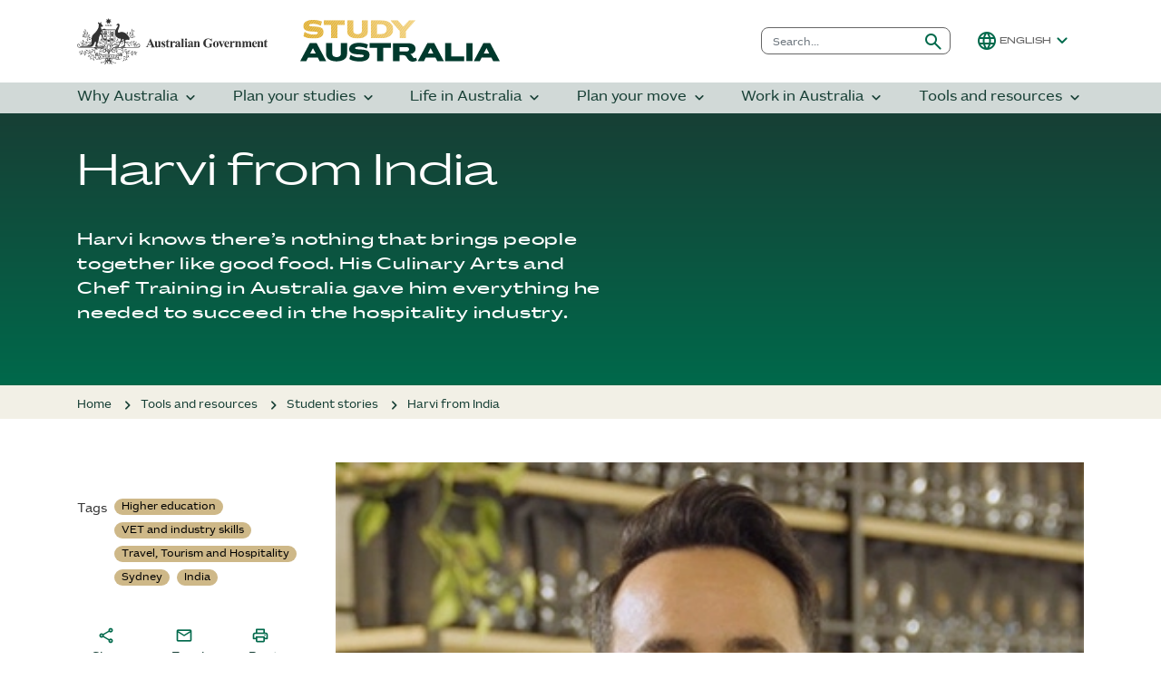

--- FILE ---
content_type: text/html;charset=utf-8
request_url: https://www.studyaustralia.gov.au/en/tools-and-resources/student-stories/harvi-from-india
body_size: 43293
content:

<!DOCTYPE HTML>
<html lang="en">
    <head>
    <meta charset="UTF-8"/>
    <title>Harvi from India | Study Australia</title>
    <meta name="keywords" content="Higher education,Sydney,VET and industry skills,Travel, Tourism and Hospitality,India"/>
    <meta name="description" content="Harvi&#39;s Culinary Arts and Chef training gave him everything he needed to succeed in the hospitality industry. "/>
    <meta name="template" content="study-australia-article-page-template"/>
    <meta name="viewport" content="width=device-width, initial-scale=1, maximum-scale=2, shrink-to-fit=no"/>
    

    
    <script defer="defer" type="text/javascript" src="/.rum/@adobe/helix-rum-js@%5E2/dist/rum-standalone.js"></script>
<link rel="icon" href="/favicon.ico"/>
    



    
    
    <script src="/etc.clientlibs/austrade-commons/clientlibs/clientlib-dependencies-jquery.lc-30792621ca010e3c5d5f98162629439f-lc.min.js"></script>


    
    
    <link rel="stylesheet" href="/etc.clientlibs/austrade-commons/clientlibs/clientlib-dependencies.lc-a535cda6f21335f130c892d0444a7902-lc.min.css" type="text/css">
<link rel="stylesheet" href="/etc.clientlibs/core/wcm/components/accordion/v1/accordion/clientlibs/site.lc-44a1783be8e88dc73188908af6c38c01-lc.min.css" type="text/css">
<link rel="stylesheet" href="/etc.clientlibs/austrade-commons/clientlibs/clientlib-site.lc-31520d4043930e67fb0c15a368d3dd8e-lc.min.css" type="text/css">





    
    <link rel="stylesheet" href="/etc.clientlibs/austrade-commons/clientlibs/clientlib-nb-theme.lc-24bd1c3073c8375337c0022ce25bd33d-lc.min.css" type="text/css">


    
    <link rel="stylesheet" href="/etc.clientlibs/study-australia/clientlibs/clientlib-site.lc-487729bd67af908a2f44ae6cc9c565a6-lc.min.css" type="text/css">







<!-- Google Tag Manager -->
<script>(function(w,d,s,l,i){w[l]=w[l]||[];w[l].push({'gtm.start':
new Date().getTime(),event:'gtm.js'});var f=d.getElementsByTagName(s)[0],
j=d.createElement(s),dl=l!='dataLayer'?'&l='+l:'';j.async=true;j.src=
'https://www.googletagmanager.com/gtm.js?id='+i+dl;f.parentNode.insertBefore(j,f);
})(window,document,'script','dataLayer','GTM-PCV5KVZ');</script>
<!-- End Google Tag Manager -->

    
    
    

    

    
    
    
    
    

    
    
</head>
    <body class="page basicpage" id="page-f7bb486b06" data-cmp-link-accessibility-enabled data-cmp-link-accessibility-text="opens in a new tab">
        
        
        
            
				<!-- Google Tag Manager (noscript) -->
                <noscript><iframe src="https://www.googletagmanager.com/ns.html?id=GTM-PCV5KVZ" height="0" width="0" style="display:none;visibility:hidden"></iframe></noscript>
                <!-- End Google Tag Manager (noscript) -->
            
            

<div class="skip-link">
  Skip to <a href="#main-content">content</a> or <a href="#footer-content">footer</a>
</div>


            
<div class="root container responsivegrid">

    
    <div id="container-84e775c332" class="cmp-container">
        


<div class="aem-Grid aem-Grid--12 aem-Grid--default--12 ">
    
    <div class="experiencefragment aem-GridColumn aem-GridColumn--default--12">
<div id="experiencefragment-308e643d1f" class="cmp-experiencefragment cmp-experiencefragment--header">

    



<div class="xf-content-height">
    <div class="root container responsivegrid">

    
    <div id="container-5e4600657b" class="cmp-container">
        


<div class="aem-Grid aem-Grid--12 aem-Grid--default--12 ">
    
    <div class="sitenotifications aem-GridColumn aem-GridColumn--default--12">

</div>
<div class="header aem-GridColumn aem-GridColumn--default--12"><header id="global-header">
	<section id="global-nav-desktop">
		<div class="austrade-container">
			<div class="d-flex align-items-center">
				<div class="pt-3 pb-3 flex-grow-1 me-auto">
					<a href="/en" class="header-logo">
						<span class="austgovt-logo">
							
								
    <?xml version="1.0" encoding="utf-8"?>
<svg role="img" focusable="false" version="1.0" id="Layer_1" xmlns="http://www.w3.org/2000/svg" xmlns:xlink="http://www.w3.org/1999/xlink" x="0px" y="0px"
	 viewBox="0 0 389.8 94.5" style="enable-background:new 0 0 389.8 94.5;" xml:space="preserve">
		<title>
			Australian Government logo - home
    	</title>
<style type="text/css">
	.austgov-logo-svg{fill:#333333;}
</style>
<path class="austgov-logo-svg" d="M151.6,54.5h-6.2l-0.7,1.7c-0.2,0.6-0.4,1-0.4,1.4c0,0.5,0.2,0.9,0.6,1.1c0.2,0.1,0.8,0.2,1.7,0.3v0.5h-5.8V59
	c0.6-0.1,1.1-0.4,1.5-0.8c0.4-0.4,0.9-1.3,1.5-2.6l6.3-13.9h0.2l6.3,14.3c0.6,1.4,1.1,2.2,1.5,2.6c0.3,0.3,0.7,0.4,1.2,0.5v0.5h-8.5
	V59h0.3c0.7,0,1.2-0.1,1.4-0.3c0.2-0.1,0.3-0.3,0.3-0.6c0-0.2,0-0.3-0.1-0.5c0-0.1-0.1-0.4-0.4-1L151.6,54.5L151.6,54.5z
	 M151.2,53.5l-2.6-6l-2.7,6H151.2L151.2,53.5z"/>
<path class="austgov-logo-svg" d="M170.1,47.4v9.4c0,0.9,0.1,1.5,0.3,1.7s0.5,0.4,1,0.4v0.5h-4.9v-1.6c-0.6,0.7-1.2,1.2-1.7,1.5
	c-0.6,0.3-1.2,0.5-1.9,0.5s-1.3-0.2-1.8-0.6c-0.5-0.4-0.9-0.9-1.1-1.5c-0.2-0.6-0.3-1.5-0.3-2.9V50c0-0.9-0.1-1.5-0.3-1.7
	s-0.5-0.4-1-0.4v-0.5h4.9v8.2c0,0.9,0,1.4,0.1,1.7c0.1,0.2,0.2,0.4,0.4,0.6c0.2,0.1,0.4,0.2,0.6,0.2c0.3,0,0.6-0.1,0.8-0.2
	c0.3-0.2,0.8-0.7,1.2-1.4V50c0-0.9-0.1-1.5-0.3-1.7s-0.5-0.4-1-0.4v-0.5L170.1,47.4L170.1,47.4z"/>
<path class="austgov-logo-svg" d="M179.8,47.1l0.2,4.1h-0.4c-0.5-1.2-1.1-2.1-1.6-2.5c-0.6-0.4-1.1-0.7-1.7-0.7c-0.4,0-0.7,0.1-0.9,0.4
	c-0.2,0.2-0.4,0.5-0.4,0.8c0,0.2,0.1,0.5,0.3,0.7c0.3,0.4,1,1,2.3,1.8c1.3,0.9,2.1,1.6,2.5,2.2c0.4,0.6,0.6,1.3,0.6,2
	s-0.2,1.3-0.5,2c-0.3,0.6-0.8,1.1-1.4,1.5c-0.6,0.3-1.3,0.5-2,0.5c-0.6,0-1.3-0.2-2.3-0.5c-0.3-0.1-0.4-0.1-0.5-0.1
	c-0.3,0-0.5,0.2-0.7,0.6h-0.4l-0.2-4.3h0.4c0.4,1.1,0.9,2,1.6,2.6c0.7,0.6,1.3,0.9,1.9,0.9c0.4,0,0.7-0.1,1-0.4
	c0.3-0.3,0.4-0.6,0.4-0.9c0-0.4-0.1-0.8-0.4-1.1c-0.3-0.3-0.8-0.8-1.7-1.4c-1.3-0.9-2.2-1.6-2.6-2.1c-0.6-0.7-0.9-1.5-0.9-2.3
	c0-0.9,0.3-1.8,1-2.5c0.6-0.8,1.6-1.1,2.8-1.1c0.7,0,1.3,0.2,1.9,0.5c0.2,0.1,0.4,0.2,0.6,0.2c0.2,0,0.3,0,0.4-0.1
	c0.1-0.1,0.2-0.3,0.5-0.6h0.2V47.1z"/>
<path class="austgov-logo-svg" d="M186.2,43v4.4h2.9v1.3h-2.9v7.4c0,0.7,0,1.1,0.1,1.4c0.1,0.2,0.2,0.4,0.3,0.5c0.2,0.1,0.3,0.2,0.5,0.2
	c0.6,0,1.1-0.4,1.6-1.3l0.4,0.3c-0.7,1.7-1.8,2.5-3.4,2.5c-0.8,0-1.4-0.2-1.9-0.6c-0.5-0.4-0.9-0.9-1-1.4c-0.1-0.3-0.1-1.1-0.1-2.4
	v-6.5H181v-0.5c1.1-0.8,2-1.6,2.8-2.4c0.8-0.8,1.4-1.8,2-2.8h0.4V43z"/>
<path class="austgov-logo-svg" d="M195,47.4v2.7c0.8-1.2,1.5-2.1,2.1-2.5s1.2-0.6,1.7-0.6s0.9,0.2,1.1,0.5c0.3,0.3,0.4,0.7,0.4,1.3
	s-0.1,1-0.4,1.3c-0.3,0.3-0.6,0.5-1,0.5c-0.5,0-0.9-0.1-1.2-0.4c-0.3-0.3-0.5-0.5-0.6-0.5c-0.1-0.1-0.2-0.1-0.3-0.1
	c-0.2,0-0.5,0.1-0.7,0.3c-0.4,0.3-0.6,0.7-0.8,1.3c-0.3,0.8-0.4,1.8-0.4,2.8v2.8v0.7c0,0.5,0,0.8,0.1,0.9c0.1,0.2,0.3,0.4,0.5,0.5
	s0.5,0.2,1,0.2v0.5H190V59c0.5,0,0.9-0.2,1.1-0.4c0.2-0.2,0.3-0.9,0.3-1.9V50c0-0.7,0-1.1-0.1-1.3s-0.2-0.4-0.4-0.5S190.4,48,190,48
	v-0.5L195,47.4L195,47.4z"/>
<path class="austgov-logo-svg" d="M207,57.7c-1.5,1.3-2.8,1.9-4,1.9c-0.7,0-1.3-0.2-1.7-0.7c-0.5-0.5-0.7-1-0.7-1.7c0-0.9,0.4-1.7,1.2-2.5
	c0.8-0.7,2.5-1.7,5.2-2.9v-1.2c0-0.9-0.1-1.5-0.2-1.7c-0.1-0.2-0.3-0.4-0.6-0.6c-0.3-0.2-0.6-0.3-0.9-0.3c-0.6,0-1,0.1-1.4,0.4
	c-0.2,0.2-0.3,0.3-0.3,0.5s0.1,0.4,0.4,0.7c0.3,0.4,0.5,0.7,0.5,1.1c0,0.4-0.2,0.8-0.5,1.1s-0.7,0.4-1.2,0.4s-1-0.2-1.4-0.5
	s-0.5-0.7-0.5-1.1c0-0.6,0.2-1.2,0.7-1.8s1.2-1,2-1.3c0.9-0.3,1.8-0.5,2.7-0.5c1.1,0,2,0.2,2.7,0.7s1.1,1,1.3,1.6
	c0.1,0.4,0.2,1.2,0.2,2.5v4.7c0,0.6,0,0.9,0.1,1c0,0.1,0.1,0.2,0.2,0.3c0.1,0.1,0.2,0.1,0.3,0.1c0.2,0,0.5-0.2,0.7-0.5l0.4,0.3
	c-0.4,0.6-0.9,1.1-1.3,1.4c-0.5,0.3-1,0.4-1.6,0.4c-0.7,0-1.2-0.2-1.6-0.5C207.3,58.8,207.1,58.3,207,57.7L207,57.7z M207,56.7v-4
	c-1,0.6-1.8,1.3-2.3,2c-0.3,0.5-0.5,0.9-0.5,1.4c0,0.4,0.1,0.7,0.4,1c0.2,0.2,0.5,0.3,0.9,0.3C205.9,57.5,206.4,57.2,207,56.7
	L207,56.7z"/>
<path class="austgov-logo-svg" d="M217.5,42v15c0,0.9,0.1,1.4,0.3,1.6c0.2,0.2,0.6,0.4,1.2,0.4v0.5h-6.5V59c0.5,0,0.9-0.2,1.2-0.5
	c0.2-0.2,0.3-0.7,0.3-1.6V44.5c0-0.8-0.1-1.4-0.3-1.6c-0.2-0.2-0.6-0.4-1.1-0.4V42H217.5L217.5,42z"/>
<path class="austgov-logo-svg" d="M223,41.6c0.6,0,1,0.2,1.4,0.6c0.4,0.4,0.6,0.9,0.6,1.4c0,0.6-0.2,1-0.6,1.4c-0.4,0.4-0.9,0.6-1.4,0.6
	c-0.6,0-1-0.2-1.4-0.6c-0.4-0.4-0.6-0.9-0.6-1.4s0.2-1,0.6-1.4C222,41.8,222.4,41.6,223,41.6L223,41.6z M224.8,47.4V57
	c0,0.9,0.1,1.4,0.3,1.6c0.2,0.2,0.6,0.4,1.2,0.4v0.5h-6.5V59c0.5,0,0.9-0.2,1.2-0.5c0.2-0.2,0.3-0.7,0.3-1.6v-7
	c0-0.9-0.1-1.4-0.3-1.6c-0.2-0.2-0.6-0.4-1.1-0.4v-0.5H224.8L224.8,47.4z"/>
<path class="austgov-logo-svg" d="M233.3,57.7c-1.5,1.3-2.8,1.9-4,1.9c-0.7,0-1.3-0.2-1.7-0.7c-0.5-0.5-0.7-1-0.7-1.7c0-0.9,0.4-1.7,1.2-2.5
	c0.8-0.7,2.5-1.7,5.2-2.9v-1.2c0-0.9-0.1-1.5-0.2-1.7c-0.1-0.2-0.3-0.4-0.6-0.6c-0.3-0.2-0.6-0.3-0.9-0.3c-0.6,0-1,0.1-1.4,0.4
	c-0.2,0.2-0.3,0.3-0.3,0.5s0.1,0.4,0.4,0.7c0.3,0.4,0.5,0.7,0.5,1.1c0,0.4-0.2,0.8-0.5,1.1s-0.7,0.4-1.2,0.4s-1-0.2-1.4-0.5
	s-0.5-0.7-0.5-1.1c0-0.6,0.2-1.2,0.7-1.8s1.2-1,2-1.3c0.9-0.3,1.8-0.5,2.7-0.5c1.1,0,2,0.2,2.7,0.7s1.1,1,1.3,1.6
	c0.1,0.4,0.2,1.2,0.2,2.5v4.7c0,0.6,0,0.9,0.1,1c0,0.1,0.1,0.2,0.2,0.3c0.1,0.1,0.2,0.1,0.3,0.1c0.2,0,0.5-0.2,0.7-0.5l0.4,0.3
	c-0.4,0.6-0.9,1.1-1.3,1.4c-0.5,0.3-1,0.4-1.6,0.4c-0.7,0-1.2-0.2-1.6-0.5C233.6,58.8,233.4,58.3,233.3,57.7L233.3,57.7z
	 M233.3,56.7v-4c-1,0.6-1.8,1.3-2.3,2c-0.3,0.5-0.5,0.9-0.5,1.4c0,0.4,0.1,0.7,0.4,1c0.2,0.2,0.5,0.3,0.9,0.3
	C232.2,57.5,232.7,57.2,233.3,56.7L233.3,56.7z"/>
<path class="austgov-logo-svg" d="M243.7,47.4V49c0.6-0.7,1.2-1.2,1.8-1.5s1.2-0.5,1.8-0.5c0.8,0,1.4,0.2,1.9,0.7c0.5,0.4,0.9,1,1,1.6
	c0.1,0.5,0.2,1.4,0.2,2.8v4.7c0,0.9,0.1,1.5,0.2,1.7c0.2,0.2,0.5,0.4,1.1,0.4v0.5h-6.1V59c0.5-0.1,0.8-0.2,1-0.6
	c0.1-0.2,0.2-0.7,0.2-1.6v-5.4c0-1,0-1.6-0.1-1.9c-0.1-0.3-0.2-0.5-0.4-0.6s-0.4-0.2-0.6-0.2c-0.7,0-1.4,0.5-2.1,1.6v6.5
	c0,0.9,0.1,1.5,0.2,1.7c0.2,0.2,0.5,0.4,0.9,0.5v0.5h-6.1V59c0.5-0.1,0.9-0.2,1.1-0.5c0.1-0.2,0.2-0.7,0.2-1.7V50
	c0-0.9-0.1-1.5-0.3-1.7s-0.5-0.4-1-0.4v-0.5L243.7,47.4L243.7,47.4z"/>
<path class="austgov-logo-svg" d="M275.5,41.6v6.2H275c-0.6-1.7-1.4-3-2.6-3.8c-1.2-0.9-2.4-1.3-3.8-1.3c-1.3,0-2.4,0.4-3.3,1.1
	c-0.9,0.7-1.5,1.8-1.8,3.1c-0.4,1.3-0.5,2.7-0.5,4c0,1.7,0.2,3.1,0.6,4.4c0.4,1.3,1,2.2,1.9,2.8s1.9,0.9,3.1,0.9
	c0.4,0,0.9,0,1.3-0.1s0.9-0.2,1.4-0.4v-3.6c0-0.7,0-1.1-0.1-1.3s-0.3-0.4-0.6-0.6c-0.3-0.2-0.6-0.2-1.1-0.2H269v-0.5h8.5v0.5
	c-0.6,0-1.1,0.1-1.4,0.3c-0.2,0.1-0.4,0.3-0.6,0.7c-0.1,0.2-0.1,0.6-0.1,1.2v3.6c-1.1,0.5-2.3,0.9-3.5,1.1c-1.2,0.3-2.5,0.4-3.8,0.4
	c-1.7,0-3-0.2-4.1-0.7s-2.1-1-2.9-1.8c-0.8-0.7-1.5-1.6-2-2.5c-0.6-1.2-0.9-2.5-0.9-4c0-2.6,0.9-4.9,2.8-6.7c1.8-1.8,4.2-2.7,7-2.7
	c0.9,0,1.6,0.1,2.3,0.2c0.4,0.1,1,0.3,1.8,0.6c0.9,0.3,1.4,0.5,1.5,0.5c0.2,0,0.5-0.1,0.7-0.3s0.4-0.5,0.6-1h0.6V41.6z"/>
<path class="austgov-logo-svg" d="M283.9,47.1c1,0,2,0.3,2.9,0.8s1.6,1.3,2,2.3c0.5,1,0.7,2.1,0.7,3.3c0,1.7-0.4,3.1-1.3,4.3
	c-1,1.4-2.5,2.1-4.3,2.1s-3.2-0.6-4.2-1.9c-1-1.3-1.5-2.7-1.5-4.4s0.5-3.2,1.5-4.5C280.8,47.7,282.2,47.1,283.9,47.1L283.9,47.1z
	 M284,48c-0.4,0-0.8,0.2-1.1,0.5c-0.3,0.3-0.5,1-0.6,2s-0.1,2.3-0.1,4.1c0,0.9,0.1,1.8,0.2,2.6c0.1,0.6,0.3,1.1,0.6,1.4
	c0.3,0.3,0.7,0.5,1.1,0.5s0.7-0.1,1-0.3c0.3-0.3,0.6-0.7,0.7-1.2c0.2-0.8,0.3-2.5,0.3-5c0-1.5-0.1-2.5-0.2-3
	c-0.2-0.5-0.4-0.9-0.7-1.2C284.6,48.1,284.3,48,284,48L284,48z"/>
<path class="austgov-logo-svg" d="M295.3,59.8l-4.1-9.3c-0.5-1.1-0.9-1.8-1.1-2.1c-0.2-0.2-0.5-0.4-0.9-0.5v-0.5h6.4v0.5c-0.4,0-0.7,0.1-0.8,0.2
	c-0.2,0.2-0.3,0.4-0.3,0.7s0.2,0.9,0.6,1.8l2,4.5l1.6-3.9c0.5-1.1,0.7-1.9,0.7-2.4c0-0.3-0.1-0.5-0.3-0.6c-0.2-0.2-0.5-0.3-1-0.3
	v-0.5h3.9v0.5c-0.4,0.1-0.7,0.2-0.9,0.4c-0.2,0.2-0.6,0.9-1.1,2l-4,9.5L295.3,59.8L295.3,59.8z"/>
<path class="austgov-logo-svg" d="M311.4,53h-6.6c0.1,1.6,0.5,2.9,1.3,3.8c0.6,0.7,1.3,1.1,2.1,1.1c0.5,0,1-0.1,1.4-0.4c0.4-0.3,0.9-0.8,1.4-1.6
	l0.4,0.3c-0.7,1.3-1.4,2.3-2.2,2.8c-0.8,0.5-1.7,0.8-2.7,0.8c-1.8,0-3.1-0.7-4.1-2.1c-0.7-1.1-1.1-2.5-1.1-4.1c0-2,0.5-3.6,1.6-4.8
	s2.4-1.8,3.8-1.8c1.2,0,2.3,0.5,3.2,1.5C310.8,49.6,311.3,51,311.4,53L311.4,53z M308.2,52.1c0-1.4-0.1-2.3-0.2-2.8
	s-0.4-0.9-0.7-1.2c-0.2-0.2-0.4-0.2-0.7-0.2c-0.4,0-0.8,0.2-1.1,0.7c-0.5,0.8-0.8,1.8-0.8,3.1v0.5L308.2,52.1L308.2,52.1z"/>
<path class="austgov-logo-svg" d="M317.1,47.4v2.7c0.8-1.2,1.5-2.1,2.1-2.5s1.2-0.6,1.7-0.6s0.9,0.2,1.1,0.5c0.3,0.3,0.4,0.7,0.4,1.3
	s-0.1,1-0.4,1.3s-0.6,0.5-1,0.5c-0.5,0-0.9-0.1-1.2-0.4c-0.3-0.3-0.5-0.5-0.6-0.5c-0.1-0.1-0.2-0.1-0.3-0.1c-0.2,0-0.5,0.1-0.7,0.3
	c-0.4,0.3-0.6,0.7-0.8,1.3C317.1,52,317,53,317,54v2.8v0.7c0,0.5,0,0.8,0.1,0.9c0.1,0.2,0.3,0.4,0.5,0.5s0.5,0.2,1,0.2v0.5h-6.5V59
	c0.5,0,0.9-0.2,1.1-0.4s0.3-0.9,0.3-1.9V50c0-0.7,0-1.1-0.1-1.3s-0.2-0.4-0.4-0.5c-0.2-0.1-0.5-0.2-0.9-0.2v-0.5L317.1,47.4
	L317.1,47.4z"/>
<path class="austgov-logo-svg" d="M328.2,47.4V49c0.6-0.7,1.2-1.2,1.8-1.5c0.6-0.3,1.2-0.5,1.8-0.5c0.8,0,1.4,0.2,1.9,0.7c0.5,0.4,0.9,1,1,1.6
	c0.1,0.5,0.2,1.4,0.2,2.8v4.7c0,0.9,0.1,1.5,0.2,1.7c0.2,0.2,0.5,0.4,1.1,0.4v0.5h-6.1V59c0.5-0.1,0.8-0.2,1-0.6
	c0.1-0.2,0.2-0.7,0.2-1.6v-5.4c0-1,0-1.6-0.1-1.9c-0.1-0.3-0.2-0.5-0.4-0.6c-0.2-0.1-0.4-0.2-0.6-0.2c-0.7,0-1.4,0.5-2.1,1.6v6.5
	c0,0.9,0.1,1.5,0.2,1.7c0.2,0.2,0.5,0.4,0.9,0.5v0.5h-6.1V59c0.5-0.1,0.9-0.2,1.1-0.5c0.1-0.2,0.2-0.7,0.2-1.7V50
	c0-0.9-0.1-1.5-0.3-1.7c-0.2-0.2-0.5-0.4-1-0.4v-0.5L328.2,47.4L328.2,47.4z"/>
<path class="austgov-logo-svg" d="M342.2,47.4V49c0.7-0.7,1.3-1.2,1.8-1.5c0.6-0.3,1.2-0.4,1.9-0.4c0.8,0,1.4,0.2,1.9,0.5
	c0.5,0.4,0.9,0.9,1.2,1.6c0.7-0.8,1.3-1.3,2-1.7c0.6-0.3,1.3-0.5,2-0.5c0.8,0,1.5,0.2,2,0.6c0.5,0.4,0.8,0.9,1,1.5s0.3,1.5,0.3,2.8
	v4.9c0,0.9,0.1,1.5,0.2,1.7c0.2,0.2,0.5,0.4,1.1,0.4v0.5h-6.2V59c0.5,0,0.9-0.2,1.1-0.6c0.2-0.2,0.2-0.8,0.2-1.6v-5.2
	c0-1.1,0-1.8-0.1-2c-0.1-0.3-0.2-0.5-0.4-0.6c-0.2-0.1-0.4-0.2-0.6-0.2c-0.4,0-0.7,0.1-1.1,0.4c-0.4,0.3-0.8,0.7-1.1,1.2v6.5
	c0,0.9,0.1,1.4,0.2,1.6c0.2,0.3,0.6,0.5,1.1,0.5v0.5h-6.2V59c0.3,0,0.6-0.1,0.8-0.2c0.2-0.2,0.3-0.3,0.4-0.5s0.1-0.7,0.1-1.4v-5.2
	c0-1.1,0-1.8-0.1-2c-0.1-0.3-0.2-0.5-0.4-0.6c-0.2-0.2-0.4-0.2-0.6-0.2c-0.3,0-0.7,0.1-0.9,0.3c-0.4,0.3-0.8,0.7-1.3,1.4v6.5
	c0,0.9,0.1,1.4,0.2,1.7c0.2,0.3,0.5,0.4,1.1,0.5v0.5h-6.2V59c0.5-0.1,0.9-0.2,1.1-0.5c0.1-0.2,0.2-0.7,0.2-1.7V50
	c0-0.9-0.1-1.5-0.3-1.7c-0.2-0.2-0.5-0.4-1-0.4v-0.5L342.2,47.4L342.2,47.4z"/>
<path class="austgov-logo-svg" d="M368.3,53h-6.6c0.1,1.6,0.5,2.9,1.3,3.8c0.6,0.7,1.3,1.1,2.1,1.1c0.5,0,1-0.1,1.4-0.4c0.4-0.3,0.9-0.8,1.4-1.6
	l0.4,0.3c-0.7,1.3-1.4,2.3-2.2,2.8c-0.8,0.5-1.7,0.8-2.7,0.8c-1.8,0-3.1-0.7-4.1-2.1c-0.7-1.1-1.1-2.5-1.1-4.1c0-2,0.5-3.6,1.6-4.8
	s2.4-1.8,3.8-1.8c1.2,0,2.3,0.5,3.2,1.5C367.8,49.6,368.3,51,368.3,53L368.3,53z M365.2,52.1c0-1.4-0.1-2.3-0.2-2.8
	s-0.4-0.9-0.7-1.2c-0.2-0.2-0.4-0.2-0.7-0.2c-0.4,0-0.8,0.2-1.1,0.7c-0.5,0.8-0.8,1.8-0.8,3.1v0.5L365.2,52.1L365.2,52.1z"/>
<path class="austgov-logo-svg" d="M373.7,47.4V49c0.6-0.7,1.2-1.2,1.8-1.5c0.6-0.3,1.2-0.5,1.8-0.5c0.8,0,1.4,0.2,1.9,0.7c0.5,0.4,0.9,1,1,1.6
	c0.1,0.5,0.2,1.4,0.2,2.8v4.7c0,0.9,0.1,1.5,0.2,1.7c0.2,0.2,0.5,0.4,1.1,0.4v0.5h-6.1V59c0.5-0.1,0.8-0.2,1-0.6
	c0.1-0.2,0.2-0.7,0.2-1.6v-5.4c0-1,0-1.6-0.1-1.9c-0.1-0.3-0.2-0.5-0.4-0.6c-0.2-0.1-0.4-0.2-0.6-0.2c-0.7,0-1.4,0.5-2.1,1.6v6.5
	c0,0.9,0.1,1.5,0.2,1.7c0.2,0.2,0.5,0.4,0.9,0.5v0.5h-6.1V59c0.5-0.1,0.9-0.2,1.1-0.5c0.1-0.2,0.2-0.7,0.2-1.7V50
	c0-0.9-0.1-1.5-0.3-1.7c-0.2-0.2-0.5-0.4-1-0.4v-0.5L373.7,47.4L373.7,47.4z"/>
<path class="austgov-logo-svg" d="M386.9,43v4.4h2.9v1.3h-2.9v7.4c0,0.7,0,1.1,0.1,1.4c0.1,0.2,0.2,0.4,0.3,0.5c0.2,0.1,0.3,0.2,0.5,0.2
	c0.6,0,1.1-0.4,1.6-1.3l0.4,0.3c-0.7,1.7-1.8,2.5-3.4,2.5c-0.8,0-1.4-0.2-1.9-0.6c-0.5-0.4-0.9-0.9-1-1.4c-0.1-0.3-0.1-1.1-0.1-2.4
	v-6.5h-1.6v-0.5c1.1-0.8,2-1.6,2.8-2.4c0.8-0.8,1.4-1.8,2-2.8h0.3V43z"/>
<path class="austgov-logo-svg" d="M43.5,75.7c-0.1,0.1-0.2,0.3-0.3,0.3"/>
<path class="austgov-logo-svg" d="M46.5,52.1c0.3,0,0.6-0.3,0.6-0.6c0-0.4-0.3-0.6-0.6-0.6s-0.6,0.3-0.6,0.6C45.8,51.9,46.1,52.1,46.5,52.1
	L46.5,52.1z"/>
<path class="austgov-logo-svg" d="M75.7,25.5L75.7,25.5H53l0,0l0,0v18.4c0,1.8,0.8,3.3,1.8,3.8l8.7,5.2c0.2,0.2,0.5,0.4,0.8,0.4
	c0.3,0,0.5-0.1,0.7-0.3l8.9-5.3c1-0.5,1.8-2,1.8-3.8V25.5L75.7,25.5L75.7,25.5z M60.5,30.8h-2v-4.7h2V30.8L60.5,30.8z M59.1,32.4
	l0.3-0.3l-0.2-0.3h0.4l0.2-0.4l0.2,0.4h0.4l-0.2,0.3l0.3,0.3l-0.4,0.1v0.4l-0.3-0.3l-0.3,0.3v-0.4L59.1,32.4L59.1,32.4z M53.6,38.3
	v-4.5H56v4.5H53.6L53.6,38.3z M54,31.8h0.4l0.2-0.4l0.2,0.4h0.4L55,32.1l0.3,0.3l-0.4,0.1v0.4l-0.3-0.3l-0.3,0.3v-0.4l-0.4-0.1
	l0.3-0.3L54,31.8L54,31.8z M56.7,36.4h0.4l0.2-0.4l0.2,0.4h0.4l-0.2,0.3L58,37h-0.4v0.4l-0.3-0.3L57,37.4V37h-0.4l0.3-0.3L56.7,36.4
	L56.7,36.4z M58.3,32.8c0-0.1-0.2-0.2-0.2-0.2c-0.2,0-0.3,0.4-0.5,0.4c-0.1,0-0.2,0-0.2-0.1s0.3-0.2,0.4-0.3c-1.5,0-1.5,0.7-1.7,0.7
	c-0.4,0,0.3-0.7,0.5-0.9c-0.3,0-0.5-0.4-0.8-0.6c0.2-0.2,0.2-0.1,0.4,0c0-0.2,0.1-0.3,0.5-0.3c0.7,0,0.5,0.6,0.6,0.6s0-0.6,0.4-0.6
	c0.7,0,1.5,1.7,0.7,1.7C58,33.1,58.3,32.8,58.3,32.8L58.3,32.8z M56.6,27.9l0.3-0.3l-0.2-0.3h0.4l0.2-0.4l0.2,0.4h0.4l-0.2,0.3
	l0.3,0.3L57.6,28v0.4l-0.3-0.3L57,28.3v-0.4H56.6L56.6,27.9z M56,26.1v4.7h-2.4v-4.7L56,26.1L56,26.1z M60.5,50.4l-5.4-3.3
	c-0.9-0.6-1.4-1.7-1.5-3v-5.2h6.9V50.4L60.5,50.4z M58.6,38.3v-4.5h2v4.5H58.6L58.6,38.3z M67.5,50.7L65,52.2l0,0
	c-0.2,0.1-0.4,0.2-0.7,0.2c-0.3,0-0.5-0.1-0.7-0.2l-2.5-1.5V38.9h6.4V50.7L67.5,50.7z M67.5,38.3h-6.4V26.1h6.4V38.3L67.5,38.3z
	 M75.1,44.1c-0.1,1.3-0.6,2.4-1.5,3l-5.4,3.3V38.9h6.9V44.1L75.1,44.1z M75.1,38.3h-6.9V26.1h6.9V38.3L75.1,38.3z"/>
<path class="austgov-logo-svg" d="M60.2,43.1c0-0.1-0.9,0.3-0.6,0.3c0-0.2,0.5-0.7,0.7-0.9c0-0.3-0.4,0-0.8,0.2c1.3-1.9,0.5-1.1-0.3-1
	c1.2-1.2,0.9-1.2,0-0.8c0.7-0.5,0.8-1.2,0.7-1.3c-0.6,0.8-1.2,0.7-1.2,1.5c0,0.5-0.2,1.3-0.4,1.6c-0.3,0.4-0.1-1.4-1-1.4
	c-0.3,0-1,0-1.2,0.3c0.2,0,0.5,0.5,0.5,0.6c0,0.2,0.2,0.7-0.1,0.7s-0.7-0.6-0.7-0.9c0-0.3,0-0.2,0-0.7c0-0.7-1.2-1.8-1.7-1.8
	c0,0.5,0.7,0.6,0.7,1.3c-0.3,0-0.7-0.5-0.7-0.2s0.4,0.4,0.4,0.7S54,41.2,54,41.5s0.3,0.2,0.3,0.5c-0.2-0.1-0.4,0-0.4,0.1
	s0.1,0.2,0.2,0.3c-0.1,0-0.1,0.1-0.1,0.5c0,1.5,0.9,2.1,1.6,2.1c0.5,0,0.4-0.3,0.5-0.5c0,0.2,0.3-0.1,0.3,0.3c0,0.4-0.5,0.3-0.5,0.6
	c0,0.5,0.7,0,0.7,0.6c0,0.7-0.1,0.7-0.1,0.9s0.8-0.3,0.7-0.3c0.2,0.1,0.2,0.6,0.5,0.6c0.2,0,0.3-0.6,0.4-0.6c-0.1,0,0.7,0.5,0.7,0.3
	c0-0.7-0.3-0.4-0.3-0.9c0-0.4,0.9-0.3,0.8-0.6c-0.1-0.2-0.2-0.1-0.3-0.4c0,0.1-0.7-1.1,0.2-0.5C60.1,45.3,60.2,43.2,60.2,43.1
	L60.2,43.1z"/>
<path class="austgov-logo-svg" d="M84.4,47.9c0.4,0,0.7-0.3,0.7-0.7s-0.3-0.7-0.7-0.7s-0.7,0.3-0.7,0.7S84,47.9,84.4,47.9L84.4,47.9z"/>
<path class="austgov-logo-svg" d="M81.4,49.7c0.4,0,0.7-0.3,0.7-0.7s-0.3-0.7-0.7-0.7s-0.7,0.3-0.7,0.7C80.7,49.4,81,49.7,81.4,49.7L81.4,49.7z"
	/>
<path class="austgov-logo-svg" d="M45.5,53.9c0.4,0,0.7-0.3,0.7-0.7s-0.3-0.7-0.7-0.7s-0.7,0.3-0.7,0.7C44.7,53.6,45,53.9,45.5,53.9L45.5,53.9z"
	/>
<path class="austgov-logo-svg" d="M47.8,54.1c0.4,0,0.7-0.3,0.7-0.7s-0.3-0.7-0.7-0.7s-0.7,0.3-0.7,0.7C47,53.8,47.4,54.1,47.8,54.1L47.8,54.1z"
	/>
<path class="austgov-logo-svg" d="M112.5,22.7c1.1,1.3,1.3,3.4,0.6,5c-0.4,0-0.4-0.6-0.4-0.9c-0.8-1.5-1.4-3.4-0.7-5
	C112.4,21.8,112.2,22.4,112.5,22.7L112.5,22.7z"/>
<path class="austgov-logo-svg" d="M17.5,24.5c-0.2,1-0.2,2.3,0,3.2c-0.2,0.2-0.2-0.2-0.4-0.2c-1.5-1.1-0.8-3.3-1.2-4.9c0.1-0.1,0.3-0.2,0.4-0.1
	C17.1,23,17.4,23.7,17.5,24.5L17.5,24.5z"/>
<path class="austgov-logo-svg" d="M115.9,24.6c0.2,0.4-0.2,0.9-0.5,1.1c-0.4,0.1-0.8-0.1-1-0.4c-0.1-0.4,0.1-0.8,0.5-1
	C115.3,24.2,115.7,24.3,115.9,24.6L115.9,24.6z"/>
<path class="austgov-logo-svg" d="M15.1,26.4c-0.1,0.4-0.2,0.7-0.5,0.9c-0.2,0-0.6,0-0.8-0.2s-0.3-0.6-0.2-0.8c0.2-0.3,0.5-0.3,0.8-0.4
	C14.7,26,15,26.1,15.1,26.4L15.1,26.4z"/>
<path class="austgov-logo-svg" d="M117.5,27c0.1,0.2,0.1,0.4,0,0.6c-0.3,0.4-0.7,0.5-1.1,0.4c-0.3-0.2-0.4-0.4-0.4-0.7c0.1-0.3,0.4-0.6,0.7-0.7
	C117,26.6,117.2,26.8,117.5,27L117.5,27z"/>
<path class="austgov-logo-svg" d="M115.2,27.1c0.3,0.2,0.1,0.6,0,0.8c-0.2,0.2-0.5,0.5-0.8,0.4c-0.2-0.2-0.4-0.2-0.5-0.5c0-0.4,0.2-0.8,0.6-0.9
	C114.8,26.8,115,27,115.2,27.1L115.2,27.1z"/>
<path class="austgov-logo-svg" d="M112.3,27.7c0,0.4,0,1-0.5,1.1c-0.5,0.2-0.8-0.2-0.9-0.6c0-0.4,0.2-0.8,0.6-1C111.8,27.2,112.1,27.4,112.3,27.7
	L112.3,27.7z"/>
<path class="austgov-logo-svg" d="M19.4,27.9c0.1,0.4-0.3,0.6-0.5,0.8c-0.3,0.1-0.6-0.2-0.8-0.4c-0.3-0.3,0.1-0.5,0.2-0.8
	C18.7,27.2,19.3,27.4,19.4,27.9L19.4,27.9z"/>
<path class="austgov-logo-svg" d="M17.1,28c0,0.3-0.2,0.6-0.4,0.8c-0.3,0.1-0.6-0.1-0.8-0.4c-0.2-0.4,0-0.8,0.4-0.9C16.6,27.3,16.9,27.7,17.1,28
	L17.1,28z"/>
<path class="austgov-logo-svg" d="M102.7,28.2c0.4,0.8,0.7,1.8,0.8,2.9c-0.2,0.8,0.1,1.8-0.4,2.3c-0.6-0.2-0.6-0.9-1-1.2c-0.7-1.4-0.1-3,0.2-4.4
	C102.6,27.6,102.6,28,102.7,28.2L102.7,28.2z"/>
<path class="austgov-logo-svg" d="M15.2,28.6c0.1,0.5-0.2,0.7-0.5,1c-0.5,0.1-0.8-0.2-1-0.6c0-0.4,0.2-0.8,0.5-1C14.6,28.1,15,28.3,15.2,28.6
	L15.2,28.6z"/>
<path class="austgov-logo-svg" d="M109,29.8c0.5,1.2,0.6,2.6,0.2,3.8l-0.2,0.2c-0.6-1.1-1.3-2.1-1.6-3.2c0-0.8,0.2-1.6,0.5-2.3
	c0.3-0.2,0.4,0,0.6,0.3C108.4,29,108.6,29.6,109,29.8L109,29.8z"/>
<path class="austgov-logo-svg" d="M114,29.1c0,0.4-0.2,0.8-0.6,1c-0.4,0.1-0.8,0-0.9-0.5c-0.1-0.4,0.1-0.8,0.4-1C113.3,28.4,113.8,28.8,114,29.1
	L114,29.1z"/>
<path class="austgov-logo-svg" d="M17.1,30.3c0,0.3-0.3,0.7-0.6,0.8c-0.3,0.2-0.6-0.2-0.8-0.3c-0.1-0.3-0.2-0.6,0-0.9c0.1-0.2,0.4-0.2,0.6-0.3
	C16.7,29.8,17,29.9,17.1,30.3L17.1,30.3z"/>
<path class="austgov-logo-svg" d="M18.9,30.1c0.2,0.4-0.3,0.6-0.4,0.8c-0.5,0.2-0.7-0.2-0.9-0.5c-0.1-0.4,0.2-0.6,0.4-0.9
	C18.4,29.4,18.7,29.8,18.9,30.1L18.9,30.1z"/>
<path class="austgov-logo-svg" d="M115.1,30c0,0.5-0.8,1-0.9,1.6c-0.4,1.1-1.4,1.9-2.5,2.2c-0.2,0.2-0.6,0.5-0.9,0.5c-0.1-0.8,0.6-1.5,1.1-2.2
	C112.7,31,113.9,30.3,115.1,30L115.1,30z"/>
<path class="austgov-logo-svg" d="M16.3,31.7c0.6,0.7,0.9,1.3,1.6,1.9c0,0.2-0.1,0.4-0.3,0.4c-1.9-0.1-3.3-2.1-4.2-3.5c0.1-0.4,0.6-0.1,0.9-0.1
	C15,30.8,15.8,31,16.3,31.7L16.3,31.7z"/>
<path class="austgov-logo-svg" d="M115.6,32.2c-0.1,1.7-0.9,3.5-2.5,4.3c-0.4,0.2-0.9,0.6-1.3,0.3c0.8-1.7,2.1-3.1,3.5-4.6H115.6L115.6,32.2z"/>
<path class="austgov-logo-svg" d="M108,33.4c0.1,0.6-0.2,1-0.7,1.2c-0.4,0-0.7-0.3-0.9-0.6c0-0.4,0.2-0.8,0.6-0.9c0.1-0.1,0.3-0.1,0.5-0.1
	C107.7,33,107.8,33.2,108,33.4L108,33.4z"/>
<path class="austgov-logo-svg" d="M14.1,33.8c0.8,0.5,1.4,1.2,2.1,1.9c-0.5,0.4-1.2,0-1.7,0c-1.3-0.5-2.3-1.6-3.6-2c0-0.4,0.6-0.3,0.8-0.4
	C12.6,33.2,13.3,33.6,14.1,33.8L14.1,33.8z"/>
<path class="austgov-logo-svg" d="M56.6,21.9c-2.2-0.9-3.7,1.4-6,1.2c-0.3,0.2-0.2,0.4-0.4,0.6c-0.1,0.1-0.3,0-0.4,0c-0.1-1-0.4-1.8-0.6-2.8
	c-0.2-0.4-0.1-1-0.3-1.4c-1.3-3.5,3.1-0.8,4-2.9c0.8-1.8-1.5-2-2.1-3.2V13c-0.6-0.6-1.3-0.8-1.7-1.7c0.3-1,0.4-2.1,0.1-3.1
	c0-0.2-0.2-0.6-0.6-0.4c-0.8,1-1.3,1.9-2,2.9c-0.8-0.6-1.5-1.3-2.3-1.8c-0.6-0.1-1.2-0.7-1.8-0.4c-0.1,0.2,0,0.4,0.1,0.6
	c0,1.6,0.8,2.8,1.9,3.9l0.1,0.6c-0.7,1.6-0.5,3.5-0.7,5.3c-1.8,4.6-4.7,8.9-8.6,12.1c-2.3,2.6-5,5-5.3,8.5c-0.1,0.6,0.1,1.2-0.4,1.6
	c-1.3-0.5-2.6-1.1-3.7-2c-1.8-1.3-4.4-1.1-5.6-3.4c-0.5-0.9,0.1-1.8,0.6-2.5c1.3-1.3,1.2-3.6,0.4-5.1c-0.2,0-0.2,0.2-0.3,0.2
	c-0.1,2.4-2,4-1.3,6.6c0.2,0.8,0.6,1.2,0.8,2c-0.3-0.1-0.7-0.1-0.9-0.2c-0.9-0.1-1.7-0.5-2.7-0.4c-1.8,0.8-4.3-0.2-5.8,1.5
	c-0.2,0-0.6,0.1-0.5,0.4c0.9,0,1.7,0.2,2.6,0.2c1.4,0.2,2.3-0.9,3.3-1.4h0.2c0.4-0.4,1.1-0.2,1.6-0.2c2.5,0.3,4.4,1.5,6.5,2.7v0.2
	c-0.8,0.4-1.7,0.6-2.5,1c-0.9,0.7-1.9,1.6-2.2,2.7c-0.6,1,0.2,1.9,0.6,2.7c0,0.4,0.1,0.9,0.4,1c1.3-1.4,0.1-3,0.3-4.6
	c0.3-1.2,1.4-1.8,2.6-2.1c2.3-1,3.9,0.9,5.7,1.9c0,1.8,0.2,3.6-0.2,5.4c-0.6,0.2-1.3,0.3-1.9,0.3c-3.1,0.2-5.6,2-8.4,2.9
	c-1.3,0.4-2.8,0.4-4,0.9c1,0.3,2-0.1,3.1-0.1c3.9-0.6,6.9-3.6,11.1-3l0.1,0.1c-0.5,1-1.1,1.8-1.9,2.6c-0.1-0.4-0.2-0.8-0.6-1
	c-0.3-0.2-0.7,0-0.9,0.3c-0.1,0.2-0.1,0.4,0,0.6c0.2,0.4,0.5,0.4,0.9,0.6c-0.1,0.4-0.5,0.5-0.8,0.8c-1.1,1.9-3.4,1.1-4.7,2.4
	c-0.2,0.3-0.9,0.4-0.6,0.9c1.5,0.2,3-0.2,4.1-1c1.5-1.6,3-3.2,4.5-4.8c0.2,1.3-0.1,2.6-0.9,3.6c-0.4-0.2-0.6-0.5-1.1-0.6
	c-0.4,0.1-0.7,0.5-0.7,0.8c0.2,0.3,0.3,0.6,0.6,0.8c-1.3,1-3.1,1-4.6,1.5c-2.9,0.4-5.7,0.6-8.6,0.6c-1.4-0.1-3,0.4-4.3,0
	c-1.5,0.3-3.1-0.2-4.4,0.6c-0.2,0.2,0,0.4,0,0.6c1.8,1.2,4.3,0.2,6.4,0.6h15.6c1.2,0,2.3-0.1,3.2-0.6c2-1.2,3.1-3.2,4.2-5.3
	c0.4-0.7,0.7-1.6,0.8-2.4c0.4-1.4,1.6-2.3,3-2.4c0.2,2.1-0.2,4.2-0.7,6.1c-0.2,1.3-1.1,2.5-0.6,3.9c0.1,0.6,0.8,0.6,1.3,0.7
	c4.8-0.1,9.6-0.3,14.7,0.1c0.9,0.2,1.7,0.4,2.7,0.4c0.1-0.1,0.4-0.2,0.2-0.4c-0.1-0.4-0.4-1-1-1.1c-0.1-0.2-0.4-0.2-0.6-0.3
	c-2.5-1.4-5.6-0.7-8.6-0.6c-1.5,0.2-3.1,0.4-4.4-0.4c-0.6-0.7-0.2-3-0.2-3c0-0.9,2.2-7.2,2.5-7.7c0.1-0.6,0.3-1.2,0.2-1.8
	c0.3-0.8,0.2-1.8,0.2-2.7c0.2-1.3,0.8-2.5,1.2-3.7c0.2-0.6,0.4-1.2,0.7-1.8c0.2-0.8,0.3-1.5,0.8-2.1c1.3,0.8,2.6,0.8,3.2,2.3
	l0.5,3.3c0,0.2,0.2,0.6,0.4,0.4c1-0.7,0.7-2.2,0.7-3.2c0.2-1.2-0.6-1.8-1-2.9c0.2-0.5-0.3-1.5-0.3-1.5c-0.2-0.9-2.1-1.5-1.6-2.6
	c0.2-0.9,0.5-1.8,1.3-2.3c0.1,0.1,0.2,0.2,0.2,0.3l0.5-0.3v-3.3c1.3,0,3.2,0.2,4.5,0.2c0.4,0.1,0.6,0.4,1,0.4l0.3-0.4l3.2-0.6
	C58.7,23.5,57.9,21.9,56.6,21.9L56.6,21.9z"/>
<path class="austgov-logo-svg" d="M60.1,23.4c0.1,0,0.2,0,0.3-0.1L60.1,23.4L60.1,23.4z"/>
<path class="austgov-logo-svg" d="M25.6,34.5c0,0.5-0.2,0.8-0.6,0.9c-0.3-0.1-0.6-0.2-0.8-0.5c-0.2-0.4,0.2-0.8,0.6-0.9
	C25.1,34.1,25.5,34.1,25.6,34.5L25.6,34.5z"/>
<path class="austgov-logo-svg" d="M23,34.5c0.2,0.2,0.3,0.6,0.2,0.9c-0.3,0.2-0.7,0.4-1,0.1c-0.2-0.2-0.5-0.5-0.3-0.8
	C22.2,34.4,22.7,34.2,23,34.5L23,34.5z"/>
<path class="austgov-logo-svg" d="M78.2,34.9C78.2,34.9,78.2,35,78.2,34.9"/>
<path class="austgov-logo-svg" d="M108.4,35.6c0.2,0.4-0.2,0.8-0.5,0.9c-0.4-0.1-0.9-0.2-0.9-0.7c0-0.3,0.3-0.5,0.6-0.6
	C107.9,35.1,108.3,35.4,108.4,35.6L108.4,35.6z"/>
<path class="austgov-logo-svg" d="M110.5,35.5c0.1,0.2,0.4,0.5,0.1,0.7c-0.2,0.1-0.3,0.2-0.4,0.3c-0.4,0.1-0.8-0.1-1-0.5
	c-0.1-0.4,0.3-0.6,0.6-0.8C110.1,35.2,110.3,35.4,110.5,35.5L110.5,35.5z"/>
<path class="austgov-logo-svg" d="M13,36c-0.2,0.5-0.6,0.7-1.1,0.5c-0.1-0.1-0.2-0.3-0.3-0.5c0-0.3,0.1-0.6,0.4-0.7C12.5,35.4,12.9,35.6,13,36
	L13,36z"/>
<path class="austgov-logo-svg" d="M26.4,36.7c0,0.3-0.4,0.6-0.7,0.8c-0.4,0-0.7-0.3-0.9-0.6c0-0.3,0.2-0.7,0.5-0.8C25.8,35.9,26.2,36.2,26.4,36.7
	L26.4,36.7z"/>
<path class="austgov-logo-svg" d="M24.1,36.4c0.1,0.1,0.2,0.4,0.1,0.6c-0.2,0.2-0.6,0.6-1,0.3c-0.2-0.2-0.5-0.4-0.4-0.8c0.2-0.2,0.4-0.4,0.6-0.5
	C23.7,36,23.8,36.2,24.1,36.4L24.1,36.4z"/>
<path class="austgov-logo-svg" d="M116.6,36.9c0,0.3-0.3,0.6-0.5,0.8c-0.3,0.1-0.7,0-0.9-0.2c-0.2-0.1-0.2-0.4-0.2-0.6c0.2-0.3,0.5-0.4,0.8-0.5
	C116.2,36.4,116.4,36.6,116.6,36.9L116.6,36.9z"/>
<path class="austgov-logo-svg" d="M119.1,37.2c-0.1,0.4-0.4,0.7-0.8,0.7c-0.2,0-0.7-0.1-0.6-0.5c0-0.3,0.2-0.6,0.4-0.6
	C118.5,36.6,119,36.8,119.1,37.2L119.1,37.2z"/>
<path class="austgov-logo-svg" d="M17.5,37.8c0.1,0.5-0.1,0.8-0.5,1c-0.3,0.2-0.6,0-0.8-0.2c-0.2-0.2-0.4-0.5-0.2-0.8c0.1-0.4,0.4-0.3,0.7-0.4
	C17.1,37.4,17.3,37.5,17.5,37.8L17.5,37.8z"/>
<path class="austgov-logo-svg" d="M19.5,38.2c0.1,0.3-0.2,0.4-0.3,0.7C19,39,18.7,39.1,18.5,39c-0.3-0.2-0.6-0.6-0.3-1
	C18.5,37.4,19.3,37.7,19.5,38.2L19.5,38.2z"/>
<path class="austgov-logo-svg" d="M114.2,38c0,0.4-0.3,0.7-0.6,0.9c-0.4,0.1-0.7-0.2-0.8-0.5c0-0.3,0.2-0.6,0.4-0.8
	C113.7,37.6,114.1,37.6,114.2,38L114.2,38z"/>
<path class="austgov-logo-svg" d="M117.5,38.6c-0.1,0.4,0,0.8-0.4,1c-0.3,0.1-0.7,0-1-0.2c-0.2-0.2-0.3-0.6-0.2-0.8c0.2-0.3,0.6-0.6,1-0.5
	C117.2,38.3,117.3,38.5,117.5,38.6L117.5,38.6z"/>
<path class="austgov-logo-svg" d="M16,39.4c0.2,0.3-0.2,0.4-0.3,0.6c-0.3,0.2-0.6,0-0.8-0.1c-0.3-0.2-0.2-0.6-0.1-0.8C15.2,38.5,15.9,39,16,39.4
	L16,39.4z"/>
<path class="austgov-logo-svg" d="M115,40.2c0.2,0,0.1,0.3,0,0.4c-1,0.5-2.4,0.6-3.2-0.2c-0.5-0.4-1.1-0.6-1.6-0.9c0.2-0.5,0.9-0.5,1.4-0.6
	C112.8,39.1,113.7,40.2,115,40.2L115,40.2z"/>
<path class="austgov-logo-svg" d="M17.9,39.8c0.1,0.3-0.2,0.4-0.2,0.7c-0.2,0.2-0.5,0.2-0.7,0.1c-0.4-0.2-0.5-0.7-0.3-1
	C17.2,39.2,17.7,39.4,17.9,39.8L17.9,39.8z"/>
<path class="austgov-logo-svg" d="M21.4,40.1c0.2,0.4-0.1,0.7-0.4,0.9s-0.5-0.1-0.8-0.1C20,40.6,19.6,40.3,20,40C20.4,39.3,21.2,39.6,21.4,40.1
	L21.4,40.1z"/>
<path class="austgov-logo-svg" d="M67.3,41.8c-0.1,0.8-1.4-0.1-1.2,0.9c0.2,0.8,0.3,1.7,0.8,2.2c0.4,0.5,0.2,1.4,0.2,2c-0.3,0.6-0.9,1-1.5,1.3
	c-1.1-0.1-2.8,0.6-3.3-0.8c-0.2-0.6-0.6-1.2-0.6-1.9c0.1-0.1,0.3-0.1,0.4-0.2c0-0.3-0.3-0.4-0.3-0.7c1.3-0.2-0.5-1.4,0.6-1.4
	c0.9,0.9,2.4,0.6,3.2,1.7c0.2,0.2,0.3,0.4,0.6,0.5c-0.2-0.9-0.6-1.9-0.8-2.9c-0.1-0.5,0.1-1,0.5-1.3C66.4,40.6,66.9,41.3,67.3,41.8
	L67.3,41.8z"/>
<path class="austgov-logo-svg" d="M24.9,41.5c0.1,0.4-0.2,0.6-0.4,0.8c-0.4,0.2-0.6-0.2-0.7-0.4c-0.1-0.4,0.2-0.6,0.4-0.8
	C24.4,41.1,24.8,41.2,24.9,41.5L24.9,41.5z"/>
<path class="austgov-logo-svg" d="M49.4,41.9c0.5,1.6,0.3,3.2-0.5,4.5c0,0.3,0.1,0.8-0.4,0.8c-1.1-1.5-0.3-3.6,0.2-5.1
	C48.8,41.7,49.3,41.5,49.4,41.9L49.4,41.9z"/>
<path class="austgov-logo-svg" d="M83.4,42.7c0.6,1.1,0.6,2.6,0.1,3.7l-0.3,0.3c-0.4-0.9-0.8-1.8-0.9-2.8c0.2-0.7,0.4-1.4,0.5-2.1
	C83.2,41.6,83.2,42.3,83.4,42.7L83.4,42.7z"/>
<path class="austgov-logo-svg" d="M28,43.1c-0.2,0.5-0.9,0.6-1.3,0.9c-1,0.7-2.3,0.9-3.5,0.7c1-1.4,2.6-2.3,4.5-1.9C27.7,43,27.9,42.9,28,43.1
	L28,43.1z"/>
<path class="austgov-logo-svg" d="M11.7,44.5c1.5,1,1.9,2.5,2.7,3.9c0.1,0.2,0.5,0.2,0.4,0.5c-0.3,0.2-0.6-0.2-1.1-0.2c-1.5-0.7-2.5-2.4-2.4-4.1
	C11.3,44.5,11.6,44.5,11.7,44.5L11.7,44.5z"/>
<path class="austgov-logo-svg" d="M81.8,45.8c0,0.4,0,0.8-0.4,0.9c-0.4,0.1-0.8-0.1-0.9-0.5c-0.1-0.3,0.1-0.4,0.2-0.6
	C81.1,45.3,81.6,45.4,81.8,45.8L81.8,45.8z"/>
<path class="austgov-logo-svg" d="M98.5,47.9c0-0.8,0.2-1.5,0.3-2.2c0.1-0.2,0.2-0.5,0.2-0.8c1-1.3,2.9-0.9,4.4-0.8c0.6,0.3,1.3,0.3,2,0.4
	c0.3-0.2,0.7-0.2,1-0.2c1.3-0.7,0.4-2.2,0.5-3.3l-0.5-1.2c-0.1-0.2-0.2-0.5-0.3-0.8c-0.2-0.3-0.4-0.8-0.6-1.1
	c-0.7-1.8-2-2.8-3.1-4.2c-2-2.6-5.2-4.1-8.4-5.2c-3.1-1.1-6.3,0.3-9.1,1.3c-0.9-0.2-1.3-0.9-1.5-1.7c-0.2-1.5,0.2-3,0.8-4.2
	c0.1-1,0.8-1.8,1.1-2.7c0.7-2.2,1.5-4.4,1.6-6.9c0.1-1.5-1-2.5-2.1-3.2c-0.8-0.2-1.6-0.2-2.2,0.4c-0.5,1.1-1.6,1.8-2.6,2.3
	c-0.1,0.7,0.8,0.2,1,0.5c0.9,0.2,1.9-0.1,2.6,0.4c0.1,1.6-0.8,2.9-1.7,4.1c-1.3,2-2.8,4-3.6,6.2L78,25.2l0.2,9.8
	c1.3,2.1,2.8,4.5,5.2,5.3c1.3,1,2.9,2.3,4.6,1.4c0.9-0.3,1,1,1.4,1.5c0.5,1.5-0.6,2.5-0.7,3.9l-1,2.2c-1.2,2.3-2.3,4.8-4.1,6.8
	c-0.6,0-1,0.6-1.5,0.7c-0.3,0.4-1,0.1-1.3,0.3c-1.2,0.5-3,0.2-3.8,1.4c0.1,0.1,0.2,0.2,0.3,0.2c2.4,0,5.1,0.2,7.7,0.1
	c0.3-0.1,0.6-0.4,0.6-0.8c-0.4-0.7,0.1-1.3,0.4-1.8c0.2-1,0.8-1.6,1.1-2.5c0.8-1.6,1.8-3.2,2.7-4.9l1.2-2c0.3-0.7,0.8-1.5,1.2-2.2
	c0.3-0.3,0.5-0.7,0.7-1.1c0-0.4-0.2-0.6-0.4-0.8c0.3-0.3,0.7-0.2,1.1-0.3c1,0.6,2,1.6,2.2,2.6l0.4,1l0.2,0.5l-0.1,1.3l0.2,1.2
	c0.2,1.9-0.2,3.9-0.4,5.8c-0.7,2.3-3.3,2.1-5.2,2.6c-0.5,0.3-1.4,0.2-1.4,1c2.3,0.5,5,0.2,7.5,0.2c0.4-0.2,0.5-0.5,0.7-0.9
	c0.1-0.5,0.6-1,0.4-1.5c-0.4-0.6,0-1.4-0.2-2.2c0.1-0.2,0.1-0.5,0-0.8c0.3-1.2,0.2-2.6,0.5-3.7L98.5,47.9L98.5,47.9z"/>
<path class="austgov-logo-svg" d="M118.1,46.3c-1.3,1.8-2.6,3.8-4.8,4.5c-0.2,0-0.3,0.1-0.4-0.1c1.3-1.4,2.1-3.7,4.2-4.2
	C117.3,46.3,117.7,46.2,118.1,46.3L118.1,46.3z"/>
<path class="austgov-logo-svg" d="M9.8,48.3c-0.2,0.2,0,0.5-0.4,0.6c-0.3,0.2-0.7,0-0.8-0.4c-0.2-0.4,0.2-0.8,0.5-0.9C9.4,47.8,9.7,47.9,9.8,48.3
	L9.8,48.3z"/>
<path class="austgov-logo-svg" d="M21.2,48.9c0.1,0.4-0.3,0.4-0.5,0.4c-1.7,0.6-3.4,0-4.6-1.2c0-0.2,0-0.3,0.2-0.4C17.9,48.2,19.8,47.9,21.2,48.9
	L21.2,48.9z"/>
<path class="austgov-logo-svg" d="M12,48.3c0.1,0.2,0.1,0.4,0.1,0.6c-0.2,0.4-0.6,0.4-1,0.4c-0.2-0.1-0.4-0.3-0.5-0.5c0-0.4,0.4-0.6,0.7-0.8
	C11.5,48.1,11.8,48.1,12,48.3L12,48.3z"/>
<path class="austgov-logo-svg" d="M49.1,48.5c0.1,0.4-0.2,0.6-0.5,0.8c-0.4,0.1-0.7-0.1-0.8-0.3c-0.1-0.3,0-0.7,0.3-0.8
	C48.4,48.1,49,48.2,49.1,48.5L49.1,48.5z"/>
<path class="austgov-logo-svg" d="M119.6,48.7c0.1,0.4-0.2,0.6-0.5,0.8c-0.2,0.1-0.5,0-0.8-0.1c0-0.2-0.3-0.4-0.2-0.6c0.2-0.4,0.5-0.5,0.9-0.5
	C119.2,48.5,119.4,48.5,119.6,48.7L119.6,48.7z"/>
<path class="austgov-logo-svg" d="M122.2,48.5c0.2,0.4,0,0.6-0.2,0.9c-0.2,0.3-0.5,0.4-0.7,0.2s-0.6-0.4-0.6-0.7s0.4-0.6,0.6-0.7
	C121.7,48.1,121.9,48.5,122.2,48.5L122.2,48.5z"/>
<path class="austgov-logo-svg" d="M8.1,49.7c0,0.3-0.2,0.4-0.3,0.7c-0.2,0.1-0.4,0.2-0.6,0.2c-0.3-0.1-0.5-0.4-0.6-0.6c0.1-0.4,0.3-0.7,0.7-0.8
	C7.6,49.2,8,49.3,8.1,49.7L8.1,49.7z"/>
<path class="austgov-logo-svg" d="M91.6,49.7c0.1,0.2,0,0.4,0,0.5c-0.2,0.3-0.6,0.6-1,0.4c-0.2-0.2-0.5-0.5-0.4-0.8
	C90.7,49.3,91.3,49.2,91.6,49.7L91.6,49.7z"/>
<path class="austgov-logo-svg" d="M14.5,50.3c-0.1,0.3-0.2,0.6-0.6,0.6c-0.4,0-0.5-0.3-0.7-0.4c0-0.4,0-0.7,0.3-0.9
	C14.1,49.4,14.5,49.8,14.5,50.3L14.5,50.3z"/>
<path class="austgov-logo-svg" d="M10.7,50.4c0.1,0.4-0.2,0.7-0.4,0.9c-0.5,0.2-0.9-0.2-1.1-0.6c0-0.4,0.3-0.8,0.7-0.9
	C10.3,49.8,10.5,50.2,10.7,50.4L10.7,50.4z"/>
<path class="austgov-logo-svg" d="M94.3,50.3c0.1,0.4,0,0.8-0.4,1c-0.5,0.2-0.9-0.2-1.1-0.6c0.2-0.3,0.2-0.8,0.7-0.8C93.8,49.9,94.1,50,94.3,50.3
	L94.3,50.3z"/>
<path class="austgov-logo-svg" d="M12.5,50.5c0.1,0.3-0.1,0.4-0.2,0.6c-0.2,0-0.3,0.2-0.6,0.2c-0.2-0.2-0.5-0.3-0.5-0.6c0-0.4,0.2-0.6,0.5-0.8
	C12.2,49.9,12.4,50.1,12.5,50.5L12.5,50.5z"/>
<path class="austgov-logo-svg" d="M117.4,50.8c-0.1,0.3-0.4,0.5-0.7,0.6c-0.3,0.1-0.5-0.2-0.8-0.3c-0.2-0.2-0.1-0.5,0-0.7
	C116.3,49.7,117.4,50,117.4,50.8L117.4,50.8z"/>
<path class="austgov-logo-svg" d="M120.4,50.9c-0.1,0.4-0.6,0.6-1,0.7c-0.4-0.2-0.8-0.4-0.5-0.9c0.2-0.2,0.2-0.3,0.5-0.4
	C119.9,50.2,120.3,50.5,120.4,50.9L120.4,50.9z"/>
<path class="austgov-logo-svg" d="M101.6,51.2c0.2,0.5-0.3,0.7-0.6,0.9c-0.3,0-0.5-0.2-0.8-0.3c-0.1-0.4,0.1-0.8,0.6-1
	C101.1,50.8,101.3,50.9,101.6,51.2L101.6,51.2z"/>
<path class="austgov-logo-svg" d="M90.7,51.7c0.2,0.1,0.1,0.4,0.1,0.5c-0.2,0.2-0.6,0.6-0.9,0.3c-0.3-0.2-0.5-0.4-0.4-0.8
	C89.6,51.3,90.5,51.3,90.7,51.7L90.7,51.7z"/>
<path class="austgov-logo-svg" d="M92.9,52c0,0.3,0,0.5-0.3,0.6c-0.3,0.3-0.6,0-0.9-0.1c-0.1-0.2-0.2-0.4,0-0.6c0.1-0.2,0.3-0.3,0.5-0.3
	C92.4,51.7,92.8,51.7,92.9,52L92.9,52z"/>
<path class="austgov-logo-svg" d="M25.6,52c0.2,0.2,0,0.5-0.1,0.8c-0.2,0.2-0.6,0.4-1,0.2s-0.4-0.7-0.3-1c0.2-0.1,0.2-0.4,0.6-0.4
	C25.1,51.7,25.3,51.8,25.6,52L25.6,52z"/>
<path class="austgov-logo-svg" d="M105.8,52.2c0.1,0.4-0.3,0.6-0.6,0.6c-0.5,0.2-0.7-0.2-0.9-0.5c0-0.2,0.2-0.4,0.3-0.6
	C105.2,51.5,105.5,51.9,105.8,52.2L105.8,52.2z"/>
<path class="austgov-logo-svg" d="M103.7,52.2c0.2,0.4-0.3,0.6-0.4,0.8c-0.3,0.1-0.6,0.1-0.9-0.2c-0.2-0.1-0.2-0.4-0.2-0.6
	c0.2-0.2,0.4-0.4,0.6-0.5C103.1,51.7,103.5,51.9,103.7,52.2L103.7,52.2z"/>
<path class="austgov-logo-svg" d="M121.5,52.7c0.1,0.6-0.6,0.3-0.9,0.4c-1.7,1-3.8,0.2-5.4-0.4c0.1-0.5,0.7-0.3,1-0.5c1.7-1.1,3.4,0.2,5.2,0.3
	L121.5,52.7L121.5,52.7z"/>
<path class="austgov-logo-svg" d="M13,52.2l-0.2,0.3c-1.5,0.9-3.4,1.5-5.1,0.9l-0.2-0.2c1.5-1.1,3.4-1.4,5.3-1.1L13,52.2L13,52.2z"/>
<path class="austgov-logo-svg" d="M109.8,52.5c0,0.3-0.2,0.6-0.4,0.8c-0.4,0.1-0.9,0-1-0.4c-0.1-0.3,0.2-0.6,0.5-0.8
	C109.2,52,109.7,52.1,109.8,52.5L109.8,52.5z"/>
<path class="austgov-logo-svg" d="M20.1,52.6c-0.2,0.3-0.1,0.6-0.5,0.8s-0.9-0.2-1-0.5c-0.1-0.4,0.2-0.6,0.4-0.8C19.5,51.9,19.8,52.3,20.1,52.6
	L20.1,52.6z"/>
<path class="austgov-logo-svg" d="M17.3,52.8c0.1,0.3-0.1,0.4-0.2,0.6c-0.2,0.2-0.6,0.2-0.8,0.1c-0.3-0.2-0.6-0.5-0.4-1c0.2-0.2,0.4-0.3,0.6-0.4
	C16.8,52.3,17.2,52.4,17.3,52.8L17.3,52.8z"/>
<path class="austgov-logo-svg" d="M112.6,53.7c0,0.4-0.3,0.6-0.6,0.7c-0.3,0-0.6-0.2-0.8-0.4c-0.1-0.2-0.1-0.6,0.2-0.8c0.1-0.1,0.4-0.1,0.5-0.2
	C112.3,53.1,112.5,53.4,112.6,53.7L112.6,53.7z"/>
<path class="austgov-logo-svg" d="M14.3,53.3c0.1,0.3-0.2,0.4-0.2,0.7c-0.1,0.7-0.6,1.1-0.9,1.7c-0.8,0.9-1.8,0.9-2.9,1.2l-0.2-0.3
	c1.2-1.5,2.4-2.6,4-3.4L14.3,53.3L14.3,53.3z"/>
<path class="austgov-logo-svg" d="M110.6,54.2c0.1,0.5-0.3,0.6-0.6,0.8c-0.4,0-0.6-0.2-0.8-0.5c-0.1-0.4,0.3-0.6,0.5-0.8
	C110.2,53.6,110.5,53.9,110.6,54.2L110.6,54.2z"/>
<path class="austgov-logo-svg" d="M18.9,54.2c0,0.1,0,0.2,0.1,0.2c0,0.4-0.4,0.6-0.6,0.8c-0.4,0-0.6-0.1-0.9-0.4c-0.2-0.4,0-0.8,0.4-0.9
	C18.3,53.8,18.8,53.8,18.9,54.2L18.9,54.2z"/>
<path class="austgov-logo-svg" d="M117.9,55.4c0.4,0,0.5-0.5,0.9-0.6s0.8,0.2,1,0.4c0.2,0.5-0.2,0.7-0.5,0.9s-0.9-0.2-0.8,0.3
	c0.3,0.2,0.5,0.5,0.6,0.8c-0.1,0.2-0.4,0.1-0.5,0c-1.2-0.5-2.4-1.3-2.9-2.5c-0.2-0.4-0.9-0.6-0.5-1
	C116.4,53.7,117.3,54.7,117.9,55.4L117.9,55.4z"/>
<path class="austgov-logo-svg" d="M121.7,54.1c0.2,0.2,0.1,0.6,0,0.8c-0.2,0.4-0.8,0.2-1.2,0.2c-0.2-0.2-0.4-0.4-0.3-0.7c0.2-0.2,0.3-0.4,0.6-0.5
	C121.2,53.8,121.5,53.9,121.7,54.1L121.7,54.1z"/>
<path class="austgov-logo-svg" d="M107.3,56.3c0.4,0.4,0.7,1.1,0.9,1.6c-0.1,0.1-0.3,0.1-0.4,0.1c-1.3-0.8-3.1-1.6-3.6-3.2
	c-0.1-0.2-0.4-0.4-0.4-0.6c1-0.2,2,0.6,2.7,1.1C106.9,55.7,107.2,55.9,107.3,56.3L107.3,56.3z"/>
<path class="austgov-logo-svg" d="M16.7,54.8c0.2,0.4-0.2,0.6-0.4,0.8c-0.4,0.1-0.7-0.1-0.9-0.3c-0.3-0.4,0.2-0.8,0.6-1
	C16.3,54.3,16.5,54.6,16.7,54.8L16.7,54.8z"/>
<path class="austgov-logo-svg" d="M112.3,55.7c0,0.2-0.3,0.4-0.4,0.6c-0.3,0-0.6,0.2-0.9-0.1c-0.1-0.2-0.3-0.5,0-0.7
	C111.4,54.9,112,55.3,112.3,55.7L112.3,55.7z"/>
<path class="austgov-logo-svg" d="M122.2,56.3c0.1,0.5-0.2,0.8-0.6,1c-0.4,0.1-0.7-0.2-1-0.4c-0.2-0.2,0-0.5,0-0.8c0.3-0.2,0.6-0.4,1-0.3
	C121.9,56,122,56.1,122.2,56.3L122.2,56.3z"/>
<path class="austgov-logo-svg" d="M94.7,61.8c0,0.5-0.9,0.4-1.2,0.7c-1.2,0.6-2.7,0.6-4.2,0.6v-0.2C90.8,61.6,92.8,61.2,94.7,61.8L94.7,61.8z"/>
<path class="austgov-logo-svg" d="M36.9,63.5c0,0.4-0.2,0.6-0.6,0.7c-0.3,0-0.6-0.2-0.7-0.4c-0.2-0.5,0.2-0.7,0.5-0.9
	C36.5,62.9,36.8,63.2,36.9,63.5L36.9,63.5z"/>
<path class="austgov-logo-svg" d="M94.1,63.9c-0.1,0.4-0.2,0.8-0.6,0.9s-0.6-0.1-0.9-0.3c-0.2-0.2-0.1-0.4-0.1-0.6C92.8,63.2,93.8,63.2,94.1,63.9
	L94.1,63.9z"/>
<path class="austgov-logo-svg" d="M102,64.1c-1,0.6-2.1,1.4-3.4,1.4h-2.1l-0.2-0.2c1.3-1.6,3.7-1.6,5.8-1.4v0.2H102z"/>
<path class="austgov-logo-svg" d="M26,65c0,0.4-0.2,0.6-0.5,0.8c-0.4,0.1-0.7-0.1-0.8-0.4c-0.2-0.4,0-0.7,0.3-0.9C25.4,64.2,25.8,64.7,26,65
	L26,65z"/>
<path class="austgov-logo-svg" d="M28,65.4c0.1,0.2-0.1,0.3-0.2,0.5c-0.2,0.1-0.6,0.2-0.8,0c-0.3-0.2-0.4-0.4-0.2-0.7c0.1-0.2,0.4-0.2,0.5-0.4
	C27.6,65,27.9,65.2,28,65.4L28,65.4z"/>
<path class="austgov-logo-svg" d="M12.8,69.5c-0.4,0.5-1-0.1-1.5-0.4c-1.4-0.8-1.3-2.4-2.7-3.3c0.2-0.5,0.5,0,0.8,0c0.2,0.2,0.6,0.3,0.8,0.4
	C11.6,67,11.9,68.3,12.8,69.5L12.8,69.5z"/>
<path class="austgov-logo-svg" d="M128.4,54c-0.6-1.2-1.7-1.6-3-1.6c-1,0.1-1.8,0.8-2.2,1.6c-0.2,0.9,0.1,1.7,0.8,2.2c0.3,0.1,0.6,0.1,0.8-0.2
	c0.2-0.5-0.4-0.5-0.4-0.9c-0.2-0.6,0-1,0.4-1.4s1.1-0.2,1.5-0.2c0.5,0.3,1,0.6,1.2,1.2c0.2,0.7,0.2,1.4,0,2.1c-0.4,1-1.4,1.8-2.5,2
	c-3.3,0.5-39.4,0.3-39.4,0.3c-4.2,0.4-9.1-0.8-12.7,1.4c-1.7,0.8-2.5,2.6-2.9,4.3c-1.1,1-2.2,2.1-3.1,3.2l-0.1-0.1
	c0.2-1,0.6-1.8,0.8-2.8c0.6-0.8,0.6-1.9,1-2.8c1.5-2.4,2.9-4.9,5.3-6.6c1-1.3,2.7-1.1,4.2-1.1c1.6,0.8,3.5,1,5.5,0.8
	c0.1-0.1,0.1-0.2,0.1-0.3c-0.6-0.5-1.5-0.7-2.1-1.2c-1.6-0.8-3.1,0.2-4.8,0.1c-0.1-0.1-0.2-0.1-0.1-0.2c1.5-1.1,3.2-1.9,4.9-2.6
	c1.4-0.8,2.9-1.2,4.3-1.7c0.6,0,1.2-0.5,1.7-0.2l2.1-0.6c0.1,0,0.2,0.2,0.3,0.1c1.8-0.6,4,0,6.1-0.1l0.3,0.2l1.9,0.5
	c0.7,0.1,1,0.9,1.8,1c0.4-0.6-0.4-0.8-0.6-1.2c0.9-0.2,1.9,0,2.7,0.4l-0.4,0.4c-0.2,0.4,0.1,0.8,0.5,0.9c0.3,0.1,0.5-0.1,0.7-0.2
	c0.5-0.4,0-0.7,0.1-1c2.9,0.5,5.8,1.2,8.4,2.4c0.8,0.2,1.5,0.8,2.3,0.8c-0.8-0.8-2-1.2-3-1.6c-0.7-0.4-1.6-0.4-2.1-1
	c0.1-0.2,0.4-0.1,0.5-0.3c1.4-0.2,2.5-1.2,3.5-2.2c0.1-0.2,0.5-0.2,0.5-0.5c-0.4-0.4-1,0.1-1.4,0.1c-1.7,0.3-2.4,2.3-4,2.6
	c-2-0.5-4.1-1-6.1-1.5c-1-0.2-2.1-0.2-3-0.6l-2.2-0.2h-4c0-0.1-0.2-0.1-0.1-0.2c1.4-0.4,2.7-1.2,4.1-1.6l10.6-4.9
	c1.1-1,2.1-2.1,3-3.3c0-0.3-0.2-0.6-0.4-0.8c-0.3-0.1-0.6-0.1-0.8,0.2c-0.5,0.4,0,0.8,0,1.2c-0.5,0.6-1.2,1.2-1.8,1.6
	c-0.2,0-10.9,4.9-10.9,4.9c-1.6,0.7-3.2,1.4-4.8,1.8L88.7,47c-0.2,0.5-0.6,0.8-1,0.9c-0.6,0.1-1.1,0.5-1.8,0.5
	c-5.2,2-10.5,4.1-14.6,8.2c0.2-0.5,0.4-1.1,0.4-1.7c-0.1-0.6,0-1.3-0.4-1.8c-0.1-0.2-0.4-0.9-0.3-1.1l-0.6,0.4
	c-0.4,0.9-0.7,2.5-0.3,3.4c0.1,0.7,0.7,1.6,0.2,2.2c-1.9,2.3-3,5.1-4.2,7.8c-0.5-0.1-0.7-0.5-0.9-1c1.3-1.7,2.4-3.6,2.8-5.8
	c0.3-0.2,0.1-0.7,0.4-1c-0.1-0.6,0.4-1.3,0-1.8c0.3-0.9-1.2-1.7-0.3-2.2l-0.7,0.4c-1.7,2.2,0.9,5.6-1.1,7.8v0.2
	c-0.6,0.7-0.8,1.4-1.6,1.9c-1-0.4-1.3-1.5-1.9-2.3c-0.9-0.8-0.9-2.6-0.4-3.7c0.4-1.2-0.2-2.2-0.4-3.2l-0.4-0.2
	c-1,1.2-1.3,3.2-0.6,4.7c0.4,0.7,0.4,1.7,1,2.3c0.4,1.2,1.1,1.9,1.7,3c0.2,0.4-0.2,0.5-0.4,0.7c-0.4-0.3-0.4-0.9-0.8-1.2
	c-1.3-2.8-3-5-5.1-7.3c-0.1-0.4-0.4-0.7-0.2-1.1c0.8-0.7,0.9-2.1,0.5-3c-0.1-0.2-0.3-0.4-0.3-0.6L57,51.7c0.1,1.4-0.8,2.6-0.4,4.1
	v0.1c-4.1-3.1-8.6-5.8-13.2-8l-0.4,1c1.2,0.3,4.2,2.2,4.2,2.2c1.4,0.5,2.7,1.4,4,2.1c5.4,3,9,8,11.4,13.5c0,0.4,0.4,0.9,0.2,1.4
	c-0.8-1.3-2-2-3-3c-0.3-1.9-1.4-3.7-3-4.4c-0.6-0.9-1.9-1-2.9-1.2l-14.4-0.1c-11.8-0.3-22.5,0.2-34.2,0c-1.6-0.2-3.6-0.7-4.1-2.4
	c-0.3-0.6-0.3-1.6,0-2.2c0.4-0.8,1.2-1,2-1.1c0.6,0.1,1.1,0.7,1.4,1.1c0,0.5-0.4,1-0.6,1.4c0,0.2,0.2,0.5,0.5,0.4
	c0.5-0.2,0.9-0.8,1-1.3c0-0.3,0.2-0.7-0.1-0.9c-0.2-0.8-1.1-1.4-1.9-1.6c-1-0.1-2,0.2-2.7,0.9c-1,0.8-0.9,2.2-0.6,3.4
	c0.6,1.8,2.5,3,4.3,3.2l38.6,0.2c3.8,0.2,8-0.4,11.8,0.3c1.4,0.4,2.9,1.5,3.2,3c0,0.1-0.2,0-0.3,0c-3.1-2-7.3-2.8-11.3-2.3
	c-1.6-0.1-3,0.5-4.4,0.9c-0.8,0.2-1.5-0.2-1.9-0.6c-1.4-1.3-3.9-1.2-5.8-0.7c0,0.1,0,0.2,0,0.3c1.9-0.2,3.1,1.5,4.8,1.7
	c0.4,0.1,0.7-0.4,1.1,0c-1.8,0.9-3.6,1.9-5.5,2.5c-0.6-0.1-0.9-0.7-1.4-1c-0.8-0.8-2.1-0.5-3.2-0.6c-0.4,0.1-0.7-0.2-0.9,0
	c0.3,0.6,1,1,1.7,1.3c1,0.4,2.1,0,3.1,0.6c-0.2,0.3-0.6,0.4-0.8,0.6c-1.9,0.7-3.4,2.4-5.5,2.3c-2.2,0.2-4.4-0.4-5.9-1.9
	c-0.6-1.6-2.3-2.4-4-2.3c-0.1,0.1-0.3,0.1-0.2,0.3c0.9,0.5,1.5,1.6,2.4,2.2c0.6,0.7,1.6,0,2.1,0.8c0.8,0.5,1.7,1,2.6,1.1
	c0.6,0.3,1.3,0.4,2.1,0.6l-0.3,0.2C23,71,18.8,71.1,14.8,71c-1.2,0-2.3-0.4-3.5-0.4c0.2,0.2,0.6,0.4,1,0.6c-0.3,0.2-0.7,0.3-1.1,0.3
	c-0.5,0.1-1,0.2-1.5,0.4c-0.6,0-1.2,0.2-1.7,0.4c-0.7,0.7-1.5,1.5-2.3,1.8c0,0.2,0,0.4,0.2,0.4c0.8-0.3,1.7-0.1,2.5-0.4
	c1.3-0.1,2.1-1.6,3.1-2.2c1.1-0.9,2.7-0.7,4-0.5c0.8,0.2-0.1,0.5,0.2,1c0.3,0.3,0.6,0.6,1,0.5c0.1-0.1,0.2-0.2,0.3-0.2
	c0.2-0.3,0.2-0.7,0-1c0.6-0.4,1.3,0,1.9-0.2c1.5,0,3-0.4,4.5-0.4c0.2,0,0.5-0.3,0.8,0c-0.1,0.3-0.5,0.4-0.4,0.8s0.5,0.5,0.8,0.6
	c0.4-0.2,0.8-0.4,0.6-1C25,71,24.7,71,24.5,70.8c0.8-0.4,1.8-0.5,2.6-0.9c0.6-0.1,1.2-0.3,1.7-0.6c0.5,0,1-0.5,1.4-0.3
	c-0.2,0.7-0.5,1.3-0.8,1.9c-0.6,2.1-1.1,4.9,0,7c0.1,0,0.2,0,0.2-0.1c-0.8-2.1-0.4-4.6,0.4-6.6c0.6-3.4,4-4.4,6.5-5.7l0.1,0.2
	c-0.7,1.8-1.7,3.4-1.5,5.6c0.1,0.4-0.2,0.7,0,1c0.7-0.4,1.1-1.2,1.5-1.8c0.3-1.8-0.8-4,1.1-5.4c3.3-1.3,6.3-3,10.1-3
	c0.1,0.1,0.4-0.1,0.4,0.2c-0.8,0.9-1.9,1.7-2.3,2.8c-1.3,1.8-1.2,4.8-0.7,6.9c0.4,1.2-0.7,1.9-1.2,2.9c-0.2,0.3-0.3,0.9-0.5,1.3
	l0.8,0.1c0.7-0.7,1.3-1.6,1.3-2.6c0.1,0.4,0.4,0.7,0.8,0.8c0.3-0.4-0.2-0.8-0.3-1.2c0.6-0.4,0.9,0.4,1.4,0.6
	c0.8,0.2,1.5,0.6,2.4,0.6l0.3-0.3c-0.9-1.4-2.6-1.6-4.1-1.7c-0.8-1.3-0.8-3-0.7-4.6c0.2-0.8,0.3-1.7,0.8-2.5
	c0.2-0.6,0.8-1.1,1.1-1.5c0.7-0.7,1.6-1.2,2.5-1.4h0.1c0,0.1,0,0.1,0,0.1c-1.1,0.8-1.2,2-1.8,3c-0.7,1-1,2.4-0.4,3.5
	c0.2,0.5,0.1,1.3,0.7,1.7c0.5-0.7,0.6-1.6,0.8-2.4c-0.1-1.3-0.9-2.6-0.2-3.8c0.4-1,1.2-1.4,2.1-1.8c2.2-0.2,4.1,0.9,6,1.8
	c0.4,0.3,1.1,0.5,1.2,1.1c0,1.1-0.6,2.2-1.5,2.7c-1.1,0.6-2.6,0.7-3.6,0c-0.6-0.6-0.8-1.6-0.6-2.4c0.4-0.5,1-0.9,1.7-0.6
	c0.4,0.2,0.8,0.6,1.3,0.4c0.2-0.1,0.3-0.4,0.2-0.6c-0.4-0.2-0.6-0.8-1.2-0.9c-0.8-0.1-1.7-0.1-2.2,0.4c-0.8,0.7-1.2,1.8-0.9,2.8
	c0.3,1.3,1.2,2.2,2.5,2.6c1.8,0.4,3.7-0.1,4.9-1.7c0.5-0.5,0.6-1.1,0.9-1.7c1.9,1.2,3.3,3.2,4.1,5.3c0,0.7,0.2,1.4,0,2l1.4,0.1
	c-0.1-0.3,0-0.7,0.1-1c0.5-2.6,2.1-4.8,4.1-6.6c0.7-0.4,0.5,0.5,0.7,0.8c0.6,1.5,2,2.6,3.5,3c1.7,0.3,3.3-0.1,4.3-1.4
	c0.5-1,1.2-2.4,0.3-3.4c-0.6-0.7-1.3-1-2.2-1c-1,0-1.7,0.7-2.2,1.5c0,0.3,0,0.7,0.2,0.8c0.2,0,0.5,0,0.6-0.2
	c0.1-0.6,0.6-0.9,1.1-1.2c0.4-0.2,0.9,0,1.3,0.2c0.4,0.4,0.5,1,0.6,1.6c-0.1,0.8-0.6,1.6-1.3,1.9c-1.2,0.6-2.8,0.3-3.8-0.4
	c-0.5-0.5-0.8-1.1-1.1-1.8c-0.1-0.6-0.3-1.2,0-1.8c1.7-1,3.6-1.8,5.7-2c0.8,0.2,1.5,0.7,2.1,1.3c1.8,1.9-0.4,4.6,0.9,6.6
	c0.5-0.1,0.5-0.7,0.7-1.1c0.6-1.4-0.2-3-0.5-4.4c-0.5-0.9-0.8-1.6-1.5-2.4c0.2-0.1,0.3-0.1,0.5-0.1c0.8,0.6,1.7,1.2,2.4,2.1
	c1.2,1.9,1.7,4.1,1.5,6.6c-0.3,1.2-1.6,1.8-2.6,2.2c-0.4,0.3-0.9,0.8-1.1,1.3c0.5,0.3,1.2,0,1.6-0.2c0.8-0.3,1.2-1.2,1.7-1.7
	c0.1,0,0,0.2,0.1,0.2c0,0.4-0.2,1,0.2,1.2c0.2-0.6,0.2-1.4,0.4-2c0.5,0.6,0.6,1.3,0.8,2c0.4,0.7,1,1.7,1.9,1.8c0.2-0.4,0-0.7-0.1-1
	c-0.1-1-1-1.5-1.5-2.2c-1.4-1.9-0.8-4.9-1.8-7.1c-0.4-1.2-1.2-2-2.1-3L81,63c1.9,0,3.6,0.6,5.4,1c2.2,1.1,5.4,0.8,6.4,3.7
	c0.4,1.6,1.2,3.1,2.3,4.3l0.1-0.1c0.2-0.4,0.2-1.1,0-1.5c-0.2-2-2-2.5-2.9-4.2l0.1-0.2c1,0.3,1.9,0.5,2.9,0.9c3.2,0.9,5.4,4,5.8,7.2
	c0,2.6-0.5,4.7-1.5,6.8c-0.1,0.3-0.7,0.7-0.3,1c0.4-0.3,0.5-0.8,0.8-1.2c1.3-2.2,2-5.2,1.3-8c0-0.5-0.6-0.9-0.4-1.4
	c0.2,0.2,0.4,0.3,0.7,0.4c0.2-0.2,0.6-0.2,0.8-0.4c0-0.2,0.2-0.5,0-0.7c-0.2-0.4-0.8-0.4-1.2-0.3c-0.2,0.2-0.4,0.6-0.5,0.9
	c-0.4-0.7-0.8-1.6-1.4-2.1l0.1-0.1c1.8,0.6,3.4,1.5,5.2,2c0.4,0.2,0.8,0.4,1.4,0.4c1.5,0.6,3.3,0.8,4.9,1.2c1.2-0.1,2.2,0.4,3.4,0.2
	v-0.1l0,0c-0.4-0.6-1.4,0-1.9-0.4c-2.7-0.3-5.4-1-7.8-2c0-0.1,0.2-0.1,0.3-0.1c0.4-0.2,0.7-0.6,0.6-1c-0.2-0.3-0.5-0.4-0.9-0.4
	c-0.2,0.1-0.6,0.4-0.6,0.7c0,0.3,0.3,0.7,0.6,0.8c-0.1,0.1-0.2,0-0.4,0c-1.2-0.6-2.4-1.1-3.6-1.6c-0.4-0.1-0.8-0.4-1.2-0.5
	c-0.9-0.4-1.8-0.9-2.7-1.2c-2.5-1.3-5.4-2-8.1-3c-0.6-0.2-1.2-0.3-1.7-0.5c-1-0.3-2-0.5-3-0.8c-3.4-0.8-7.9-0.9-10.8,0.9
	c-0.5-0.2-0.8,0.6-1,0.1c0.8-2.2,3.3-2.9,5.4-3c15.9-0.2,30.8-0.3,46.5-0.5c1.8,0,3.6-0.6,4.6-2.3C128.8,56.7,128.9,55.1,128.4,54
	L128.4,54z M65.3,68.7c-0.2,0.5-0.5,0.9-0.4,1.4l-0.2,0.1c0.1-0.6-0.5-1-0.3-1.6c-0.3-0.5-0.3-1.1-0.6-1.6c-0.4-0.6,0.3-0.9,0.6-1.4
	c0.6,0.2,0.8,0.8,1.2,1.2C65.8,67.6,65.3,68.1,65.3,68.7L65.3,68.7z"/>
<path class="austgov-logo-svg" d="M108.4,66.2c0,0.1,0.2,0.2,0.2,0.4c-1.4,1.2-3.3,1.6-5.3,1.7c-0.2,0-0.3,0.2-0.5,0.1c-0.1-0.1-0.2-0.2-0.1-0.3
	C104.1,66.5,106.2,65.7,108.4,66.2L108.4,66.2z"/>
<path class="austgov-logo-svg" d="M102,66.8c0.2,0.6-0.2,0.9-0.6,1.1c-0.4,0-0.7-0.3-0.9-0.6c-0.1-0.3,0.2-0.5,0.3-0.7
	C101.1,66.3,101.8,66.3,102,66.8L102,66.8z"/>
<path class="austgov-logo-svg" d="M26.6,66.9c0.1,0.3,0,0.6-0.2,0.8C26.2,68,25.9,68,25.7,68c-0.3,0-0.4-0.4-0.5-0.6c0-0.4,0.2-0.6,0.5-0.8
	C26,66.6,26.4,66.6,26.6,66.9L26.6,66.9z"/>
<path class="austgov-logo-svg" d="M19.5,69.5v0.3c-1,0.2-1.9,0-2.6-0.6c-0.6-0.8-1.2-1.6-2.1-2c0-0.1-0.2-0.3,0-0.4C16.8,66.8,18,68.4,19.5,69.5
	L19.5,69.5z"/>
<path class="austgov-logo-svg" d="M114.4,66.9c-0.9,1.4-1.7,3-3.3,3.6c-0.3,0-0.5,0.4-0.8,0.1c0.6-1.5,2-3.2,3.5-3.8
	C114,66.8,114.2,66.8,114.4,66.9L114.4,66.9z"/>
<path class="austgov-logo-svg" d="M28.9,67.4c0,0.4-0.3,0.5-0.6,0.8c-0.3,0-0.5-0.2-0.7-0.4c-0.2-0.4,0.2-0.6,0.4-0.8
	C28.4,66.8,28.7,67.1,28.9,67.4L28.9,67.4z"/>
<path class="austgov-logo-svg" d="M119.4,67.6c-0.4,0.5-0.2,1.3-0.6,1.8c-0.8,0.9-1.5,2-2.7,2.2c-0.2-0.4,0.3-0.8,0.5-1.2
	c0.6-1.2,1.3-2.6,2.6-3.1L119.4,67.6L119.4,67.6z"/>
<path class="austgov-logo-svg" d="M7.2,68c0.1,0.3,0.2,0.6,0,0.9C7,69,6.6,69.1,6.3,69c-0.4-0.2-0.5-0.6-0.3-1C6.2,67.7,6.9,67.5,7.2,68L7.2,68z"
	/>
<path class="austgov-logo-svg" d="M4.9,68.4c0,0.2,0.2,0.4,0.1,0.6s-0.3,0.4-0.6,0.5C4,69.6,3.7,69.3,3.5,69c0-0.4,0.1-0.7,0.4-0.8
	C4.3,68,4.7,68.2,4.9,68.4L4.9,68.4z"/>
<path class="austgov-logo-svg" d="M9.6,68.7c0.1,0.3,0.2,0.9-0.3,1c-0.6,0.2-0.9-0.2-1.2-0.5c0-0.4,0.2-0.6,0.5-0.8C9,68.3,9.3,68.4,9.6,68.7
	L9.6,68.7z"/>
<path class="austgov-logo-svg" d="M16.1,69.2c0,0.3,0,0.7-0.3,0.8c-0.2,0.2-0.6,0.1-0.8,0.1c-0.1-0.2-0.5-0.4-0.3-0.7c0.2-0.2,0.3-0.3,0.6-0.4
	C15.6,69,16,68.9,16.1,69.2L16.1,69.2z"/>
<path class="austgov-logo-svg" d="M123.2,69.5c-0.1,0.3-0.3,0.6-0.6,0.6c-0.4,0-0.7-0.1-0.9-0.4c-0.2-0.4,0.2-0.7,0.5-0.8
	C122.6,68.9,123.1,69,123.2,69.5L123.2,69.5z"/>
<path class="austgov-logo-svg" d="M116,69.7c0,0.3-0.3,0.6-0.5,0.7c-0.6,0.2-1-0.2-1.2-0.6c0.1-0.4,0.4-0.6,0.7-0.7C115.4,69,115.7,69.3,116,69.7
	L116,69.7z"/>
<path class="austgov-logo-svg" d="M120.9,69.6c0,0.3-0.2,0.6-0.4,0.7c-0.3,0.1-0.7,0.1-1-0.2c-0.4-0.3-0.1-0.6,0.2-0.8
	C120.1,69.1,120.8,69.1,120.9,69.6L120.9,69.6z"/>
<path class="austgov-logo-svg" d="M6.2,70.3c0.1,0.4-0.1,0.8-0.5,1c-0.4,0-0.8-0.2-0.9-0.6c0-0.4,0.1-0.7,0.4-0.8C5.6,69.8,5.9,70,6.2,70.3
	L6.2,70.3z"/>
<path class="austgov-logo-svg" d="M114,70.7c0.1,0.4-0.1,0.8-0.6,1c-0.3,0.1-0.5-0.1-0.8-0.3c-0.2-0.2-0.4-0.6,0-0.8
	C112.9,70,113.7,70.3,114,70.7L114,70.7z"/>
<path class="austgov-logo-svg" d="M27.5,71.2c0.2,0.4-0.3,0.5-0.4,0.8c-0.2,0.1-0.5,0.1-0.6,0c-0.2-0.2-0.4-0.5-0.3-0.8c0.2-0.2,0.3-0.3,0.5-0.4
	C27.1,70.5,27.3,70.9,27.5,71.2L27.5,71.2z"/>
<path class="austgov-logo-svg" d="M122.5,71.4c0.1,0.3-0.2,0.4-0.2,0.6c-0.2,0.2-0.6,0.2-0.9,0.2c-0.4-0.2-0.4-0.5-0.4-0.9
	c0.2-0.2,0.3-0.4,0.6-0.4C121.9,70.9,122.4,71,122.5,71.4L122.5,71.4z"/>
<path class="austgov-logo-svg" d="M120,71.6c0.2,0.5-0.3,0.7-0.6,0.8c-0.2,0-0.4-0.1-0.4,0.2c1,0.5,1.7,1.4,2.5,2.1V75c-1.4,0-2.9-0.4-3.9-1.5
	c-0.3-0.2-0.8-0.2-1.1-0.5c0.5-0.5,1.5-0.3,2.2-0.4c0.5-0.6-0.6-1,0.1-1.4c0.2,0,0.4-0.3,0.7-0.2C119.7,71.1,119.9,71.3,120,71.6
	L120,71.6z"/>
<path class="austgov-logo-svg" d="M103.8,71.6c0.1,0.2-0.2,0.4-0.2,0.6c-0.2,0.2-0.6,0.3-0.9,0.2c-0.2-0.3-0.5-0.5-0.4-0.9
	C102.7,70.9,103.7,71,103.8,71.6L103.8,71.6z"/>
<path class="austgov-logo-svg" d="M15.1,73c-0.1,0.4-0.3,0.6-0.7,0.6c-0.3,0-0.6-0.2-0.7-0.5c0-0.3,0.2-0.4,0.2-0.6C14.4,72.2,15.2,72.4,15.1,73
	L15.1,73z"/>
<path class="austgov-logo-svg" d="M18.3,72.5c0,0.6-0.6,0.9-0.8,1.4c-0.6,1.3-1.7,2.5-3.2,2.6c-0.2-0.4,0.5-0.8,0.7-1.2c0.6-1.4,1.9-2.1,3.1-2.9
	L18.3,72.5L18.3,72.5z"/>
<path class="austgov-logo-svg" d="M102.9,73c0,0.4-0.4,0.8-0.7,0.9c-0.4,0.1-0.6-0.2-0.8-0.3c-0.3-0.3-0.1-0.6,0-1
	C101.9,72.2,102.5,72.6,102.9,73L102.9,73z"/>
<path class="austgov-logo-svg" d="M105.3,73.3c0,0.4-0.3,0.8-0.7,0.9c-0.1-0.1-0.3,0-0.4-0.1c-0.3-0.2-0.5-0.4-0.5-0.7c0.2-0.2,0.3-0.5,0.6-0.6
	C104.6,72.8,105.2,72.8,105.3,73.3L105.3,73.3z"/>
<path class="austgov-logo-svg" d="M24.5,73.3c0,0.4-0.3,0.7-0.6,0.8c-0.4,0-0.6-0.2-0.8-0.5c-0.1-0.4,0.3-0.6,0.5-0.8
	C24.1,72.7,24.2,73,24.5,73.3L24.5,73.3z"/>
<path class="austgov-logo-svg" d="M27.2,73.4c-0.1,0.4-0.4,0.6-0.8,0.7c-0.3-0.1-0.6-0.2-0.7-0.5c0-0.4,0.3-0.6,0.6-0.8
	C26.7,72.8,27.1,73,27.2,73.4L27.2,73.4z"/>
<path class="austgov-logo-svg" d="M113.9,76.2c0.2,0.2,0.6,0.4,0.5,0.6c-0.6,0.3-1.1-0.4-1.7-0.6c-1-1-1.7-2-2.1-3.2c0.4-0.4,0.8,0.1,1.1,0.2
	C112.5,74.1,113.4,75.1,113.9,76.2L113.9,76.2z"/>
<path class="austgov-logo-svg" d="M115.3,73.4c0.1,0.3,0.1,0.6-0.1,0.9c-0.2,0.4-0.8,0.3-1.1,0.2c-0.2-0.2-0.6-0.6-0.3-0.9
	c0.1-0.3,0.5-0.4,0.8-0.5C114.8,73.1,115,73.3,115.3,73.4L115.3,73.4z"/>
<path class="austgov-logo-svg" d="M30.9,74.5c0,0.3,0.1,0.8-0.3,1c-0.4,0.1-0.8,0-1-0.5s0.2-0.6,0.5-0.8C30.4,74.1,30.6,74.3,30.9,74.5L30.9,74.5
	z"/>
<path class="austgov-logo-svg" d="M105.2,77.1c0.6,0.8,1,1.8,1,2.8c-0.1,0.3,0.2,0.6,0,0.8H106c-1.8-1.3-2.2-3.1-2.9-4.9
	c-0.2-0.1-0.2-0.2-0.2-0.4c0.4-0.4,0.7,0.4,1.1,0.5L105.2,77.1L105.2,77.1z"/>
<path class="austgov-logo-svg" d="M36,75.7C36,75.7,36,75.8,36,75.7c-1.5,1.2-3.8,1.9-5.6,0.8c0-0.1,0-0.3,0.2-0.4c1.2-0.4,2.3-0.9,3.5-0.8
	L36,75.7L36,75.7z"/>
<path class="austgov-logo-svg" d="M27,75.9c-1.3,0.8-2.6,2.5-4.2,2.9c-0.3,0.1-0.5,0.6-0.9,0.3c0.7-2.2,3.1-3.3,5.2-3.5L27,75.9L27,75.9z"/>
<path class="austgov-logo-svg" d="M102.9,77.7c0.1,0.3,0,0.8-0.3,0.8c-0.2,0.2-0.6,0.2-0.8,0c-0.4-0.2-0.4-0.5-0.4-0.8c0.1-0.3,0.4-0.3,0.6-0.4
	C102.4,77.4,102.7,77.4,102.9,77.7L102.9,77.7z"/>
<path class="austgov-logo-svg" d="M99.6,77.9c-0.2,0.6-0.9,0.9-1.4,1c-1.3,0.5-2.6-0.2-3.8-0.5c0-0.3,0.4-0.2,0.6-0.4c1.3-0.3,2.7-0.6,4-0.2
	C99.2,77.8,99.5,77.7,99.6,77.9L99.6,77.9z"/>
<path class="austgov-logo-svg" d="M27,79.1c-0.1,0.2-0.2,0.5-0.5,0.6s-0.6,0-0.8-0.2c-0.1-0.2-0.4-0.4-0.2-0.7c0.1-0.3,0.4-0.4,0.6-0.4
	C26.6,78.4,26.9,78.7,27,79.1L27,79.1z"/>
<path class="austgov-logo-svg" d="M29.3,79.4c-0.1,0.2-0.2,0.6-0.6,0.8c-0.3,0.1-0.6-0.1-0.8-0.3c-0.1-0.2-0.2-0.5-0.1-0.8
	c0.1-0.2,0.4-0.2,0.6-0.4C28.8,78.7,29.2,79.1,29.3,79.4L29.3,79.4z"/>
<path class="austgov-logo-svg" d="M102.1,79.8c0,0.3-0.1,0.5-0.3,0.8c-0.2,0.3-0.6,0.3-0.9,0.2c-0.3,0-0.4-0.4-0.5-0.6c-0.2-0.3,0.2-0.5,0.3-0.8
	C101.2,79,101.9,79.2,102.1,79.8L102.1,79.8z"/>
<path class="austgov-logo-svg" d="M103.9,79.7c0,0.2,0.2,0.4,0.1,0.6c-0.2,0.2-0.4,0.7-0.9,0.5c-0.2,0.1-0.4-0.2-0.5-0.3c-0.2-0.4,0-1,0.5-1.1
	C103.4,79.3,103.7,79.6,103.9,79.7L103.9,79.7z"/>
<path class="austgov-logo-svg" d="M27.9,80.9c0.1,0.4-0.1,0.8-0.4,1.1c-0.4,0.1-1,0.1-1.2-0.4c0-0.4,0-0.9,0.5-1.2C27.2,80.3,27.7,80.4,27.9,80.9
	L27.9,80.9z"/>
<path class="austgov-logo-svg" d="M30.2,80.7c-0.1,1.1-0.3,2.5-1.4,3.1c-0.6,0.1-1.3,0.7-1.9,0.3V84C27.7,82.8,29.2,81.9,30.2,80.7L30.2,80.7z"/>
<path class="austgov-logo-svg" d="M95.9,81.7c0.2,0.2-0.1,0.4-0.2,0.6c-0.2,0.3-0.7,0.2-1,0c-0.3-0.1-0.3-0.5-0.2-0.8c0.1-0.2,0.3-0.4,0.5-0.4
	C95.4,81.1,95.7,81.4,95.9,81.7L95.9,81.7z"/>
<path class="austgov-logo-svg" d="M34.1,83.5c0.6,0.9,0.2,2.2,0.6,3.2c-0.7,0.1-1-0.7-1.4-1.1c-0.9-1.2-0.8-2.8-1.2-4.2c0.1-0.1,0.2-0.1,0.3-0.1
	c0.6,0.4,1,1.2,1.5,1.7C33.8,83.3,34.2,83.3,34.1,83.5L34.1,83.5z"/>
<path class="austgov-logo-svg" d="M97.9,82c0,0.3-0.4,0.4-0.6,0.6c-0.3,0-0.5-0.2-0.8-0.4c-0.1-0.4,0.2-0.5,0.4-0.7C97.4,81.3,97.7,81.5,97.9,82
	L97.9,82z"/>
<path class="austgov-logo-svg" d="M102.6,85.5c0,0.1,0,0.4-0.2,0.3h-0.2c-1.1-1-2.3-2.2-2.1-3.8h0.2C101.4,82.9,102.5,83.9,102.6,85.5L102.6,85.5
	z"/>
<path class="austgov-logo-svg" d="M99.6,84.3c0,0.3-0.2,0.6-0.4,0.8c-0.4,0.1-1.1,0.1-1.2-0.5c0-0.4,0.4-0.6,0.6-0.8
	C99.1,83.6,99.5,83.9,99.6,84.3L99.6,84.3z"/>
<path class="austgov-logo-svg" d="M97,85.1c-0.6,1.5-2.1,2.2-3.1,3.4c-0.2-0.1-0.1-0.4-0.1-0.6c0.4-1.5,1.6-3,3.1-3.6
	C97.5,84.3,96.9,84.8,97,85.1L97,85.1z"/>
<path class="austgov-logo-svg" d="M100,86.3c0,0.4-0.4,0.5-0.6,0.7c-0.3,0-0.6-0.1-0.9-0.4c0-0.4,0.3-0.5,0.5-0.7C99.5,85.8,99.8,86,100,86.3
	L100,86.3z"/>
<path class="austgov-logo-svg" d="M70.5,13.8c0.5,0,1,0.4,1,1c0,0.5-0.4,1-1,1H58.7c-0.5,0-1-0.4-1-1c0-0.5,0.4-1,1-1H70.5L70.5,13.8z M62.1,15.5
	c1.1,0,0.1-1.4-0.6-1.4h-1.1c-1.1,0-0.1,1.4,0.6,1.4H62.1L62.1,15.5z M67,15.5c1.1,0,0.1-1.4-0.6-1.4h-1.1c-1.1,0-0.1,1.4,0.6,1.4
	H67L67,15.5z M70.5,14.1h-0.4c-1.1,0-0.2,1.4,0.4,1.4C71.3,15.5,71.3,14.1,70.5,14.1L70.5,14.1z"/>
<path class="austgov-logo-svg" d="M69.4,27.3l2.2,0.9l2.2-0.9L73,30.6l1.8-0.4l-0.6,2l0.6,1.9l-1.6-0.4l0.7,3.6l-2.2-0.9l-2.2,0.9l0.9-3.6
	l-1.8,0.5l0.5-2l-0.5-1.9l1.7,0.3L69.4,27.3L69.4,27.3z M72.7,33.2c0.5,0,0.5-0.7,0.5-1.3c0-1.4-1.1,0-1.6-1.3
	c-0.4,1.1-1.5,0.1-1.5,1.2c0,0.8,0,1.3,0.8,1.3L72.7,33.2L72.7,33.2z M70.5,32c0,0.5,0.7,0.2,1.2,0.2S73,32.5,73,32
	c0-0.7-0.7-0.5-1.2-0.5S70.5,31.3,70.5,32L70.5,32z"/>
<polygon class="austgov-logo-svg" points="64.2,32.1 64.2,31.7 63.8,31.6 64.1,31.3 63.9,31 64.3,31 64.5,30.6 64.7,31 65.1,31 65,31.3 
	65.3,31.6 64.9,31.7 64.9,32.1 64.5,31.9 "/>
<polygon class="austgov-logo-svg" points="62.4,34.4 62.4,34 62,33.9 62.3,33.6 62.2,33.2 62.5,33.3 62.8,32.9 63,33.3 63.4,33.2 63.2,33.6 
	63.5,33.9 63.1,34 63.1,34.4 62.8,34.1 "/>
<polygon class="austgov-logo-svg" points="65.4,34.1 65.4,33.7 65,33.6 65.3,33.3 65.1,33 65.5,33 65.7,32.6 66,33 66.4,33 66.2,33.3 66.5,33.6 
	66.1,33.7 66.1,34.1 65.7,33.8 "/>
<polygon class="austgov-logo-svg" points="65.7,35.8 65.7,35.5 65.5,35.5 65.7,35.3 65.6,35.1 65.8,35.1 65.9,34.9 66.1,35.1 66.3,35.1 
	66.2,35.3 66.3,35.5 66.1,35.5 66.1,35.8 65.9,35.6 "/>
<polygon class="austgov-logo-svg" points="63,37.7 63,37 62.3,36.8 62.8,36.3 62.5,35.7 63.2,35.8 63.6,35.1 64,35.8 64.7,35.7 64.3,36.3 
	64.8,36.8 64.2,37 64.2,37.7 63.6,37.2 "/>
<polygon class="austgov-logo-svg" points="64.4,0 65.8,3.4 69.3,2.4 67.5,5.6 70.5,7.8 66.9,8.4 67.1,12.1 64.4,9.6 61.6,12.1 61.9,8.4 58.2,7.8 
	61.2,5.6 59.4,2.4 63,3.4 "/>
<path class="austgov-logo-svg" d="M51.6,77c-0.4,0.2-0.6,0.3-0.5,0.7l0.5,2.1c0.1,0.4,0.1,1-0.1,1.4c-0.3,0.5-1,0.7-1.4,0.9
	c-0.3,0.1-1.1,0.2-1.7,0c-0.4-0.2-0.7-0.4-0.8-1.1L47,78.8c-0.1-0.6-0.3-0.5-0.8-0.5v-0.2l2.7-0.6v0.2c-0.5,0.1-0.8,0.2-0.6,0.8
	l0.5,2.2c0.1,0.4,0.3,1.3,1.4,1c1.4-0.3,1.2-1.3,1.1-1.8l-0.5-2c-0.1-0.4-0.2-0.6-0.9-0.5v-0.2l1.7-0.4L51.6,77L51.6,77z"/>
<path class="austgov-logo-svg" d="M55.5,77.5c-0.2-0.4-0.9-1.1-1.8-0.9c-0.4,0.1-0.8,0.4-0.7,0.8s0.3,0.5,1,0.6l1.3,0.2c0.3,0.1,1,0.3,1.1,1
	c0.1,0.6-0.2,1.5-1.7,1.8c-0.7,0.2-1.2,0-1.4,0.1c-0.2,0-0.2,0.2-0.2,0.3l-0.2,0.1l-0.4-1.6l0.2-0.1c0.3,0.6,0.9,1.3,1.9,1.1
	c0.9-0.2,0.8-0.9,0.8-1c-0.1-0.4-0.5-0.5-1.1-0.6l-0.6-0.1c-1.5-0.2-1.6-0.8-1.7-1.1c-0.1-0.4,0-1.4,1.5-1.7c0.6-0.1,1.1,0,1.3-0.1
	c0.2,0,0.2-0.1,0.2-0.3l0.2-0.1l0.3,1.4L55.5,77.5L55.5,77.5z"/>
<path class="austgov-logo-svg" d="M60.8,80.1l-2.9,0.3v-0.2c0.6-0.1,0.8-0.1,0.7-0.7l-0.3-3.6c-0.6,0.1-1.4,0.2-1.4,1.3h-0.2l-0.1-1.4l4.8-0.5
	l0.1,1.4h-0.2c-0.3-1.1-1.1-1-1.7-1l0.3,3.6c0.1,0.6,0.2,0.6,0.8,0.5L60.8,80.1L60.8,80.1z"/>
<path class="austgov-logo-svg" d="M67.5,80.1h-1.7l-1.6-2.2H64v1.3c0,0.5,0.2,0.6,0.7,0.6V80h-2.8v-0.2c0.6,0,0.7-0.1,0.7-0.6l0.1-3
	c0-0.6-0.2-0.6-0.7-0.6v-0.2l2.6,0.1c0.6,0,2.3,0.1,2.3,1.2c0,0.8-0.9,1-1.3,1.1l1.6,2c0.1,0.1,0.2,0.1,0.3,0.1V80.1L67.5,80.1z
	 M64,77.7c1.1,0,1.5-0.1,1.5-1c0-0.7-0.3-1-1-1c-0.4,0-0.5,0.1-0.5,0.3V77.7L64,77.7z"/>
<path class="austgov-logo-svg" d="M72.8,80.8l-2.6-0.3v-0.2c0.5,0,0.6,0,0.7-0.2c0-0.2-0.2-0.7-0.3-0.9L68.8,79c-0.3,0.5-0.4,0.7-0.5,0.8
	c0,0.3,0.4,0.3,0.6,0.4v0.2l-1.6-0.2V80c0.4,0,0.6-0.2,0.9-0.7l2.2-3.5h0.2l1.3,3.8c0.3,0.8,0.4,1,0.8,1L72.8,80.8L72.8,80.8z
	 M70.5,78.9l-0.6-1.7l-1,1.5L70.5,78.9L70.5,78.9z"/>
<path class="austgov-logo-svg" d="M77.5,81.7l-4.6-0.8v-0.2c0.5,0,0.7,0.1,0.8-0.3l0.6-3.2c0.1-0.4-0.2-0.5-0.6-0.6v-0.2l2.8,0.5v0.2
	c-0.6-0.1-0.8-0.1-0.9,0.5L75,80.7c-0.1,0.3,0.1,0.4,0.6,0.5c1.2,0.2,1.7-0.3,2.3-0.9h0.2L77.5,81.7L77.5,81.7z"/>
<path class="austgov-logo-svg" d="M80.6,82.4l-2.8-0.6v-0.2c0.4,0.1,0.7,0.1,0.8-0.3l0.7-3.2c0.1-0.4-0.3-0.5-0.6-0.6v-0.2l2.8,0.6v0.2
	c-0.4-0.1-0.8-0.1-0.8,0.3L80,81.6c-0.1,0.4,0.2,0.5,0.7,0.6L80.6,82.4L80.6,82.4z"/>
<path class="austgov-logo-svg" d="M86.2,83.1l-2.6-0.3v-0.2c0.5,0,0.6,0,0.7-0.2c0-0.2-0.2-0.7-0.3-0.9l-1.8-0.2c-0.3,0.5-0.4,0.7-0.4,0.8
	c0,0.3,0.4,0.3,0.6,0.4v0.2l-1.6-0.2v-0.2c0.4,0,0.6-0.2,0.9-0.7l2.2-3.5h0.2l1.4,3.7c0.3,0.8,0.4,1,0.8,1L86.2,83.1L86.2,83.1z
	 M83.9,81.3l-0.6-1.7l-0.9,1.6L83.9,81.3L83.9,81.3z"/>
<path class="austgov-logo-svg" d="M65.5,28.4c0-1.6-0.9-0.1-1.4-1.5c-0.4,1.2-1.5,0.2-1.5,1.4c0,0.5,0.1,0.8,0.4,0.9v0.5c0,0.1,0.1,0.2,0.2,0.2
	h1.7c0.1,0,0.2-0.1,0.2-0.2v-0.5C65.4,29,65.5,28.7,65.5,28.4L65.5,28.4z M64.1,28.7c-0.5,0-1.1,0.3-1.1-0.2c0-0.8,0.5-0.6,1-0.6
	s1.2-0.2,1.2,0.6C65.2,29,64.6,28.7,64.1,28.7L64.1,28.7z"/>
<path class="austgov-logo-svg" d="M79.7,48.4c0.4,0,0.7-0.3,0.7-0.7S80.1,47,79.7,47c-0.4,0-0.7,0.3-0.7,0.7C78.9,48.1,79.3,48.4,79.7,48.4
	L79.7,48.4z"/>
<path class="austgov-logo-svg" d="M76.2,24.2c0,0-0.4,0.6-0.4,0.7c0,0.2,0.2,0.4,0.4,0.4s0.4-0.2,0.4-0.4C76.5,24.9,76.2,24.2,76.2,24.2
	L76.2,24.2z"/>
<path class="austgov-logo-svg" d="M52.2,24.2c0,0-0.4,0.6-0.4,0.7c0,0.2,0.2,0.4,0.4,0.4s0.4-0.2,0.4-0.4C52.6,24.9,52.2,24.2,52.2,24.2
	L52.2,24.2z"/>
<path class="austgov-logo-svg" d="M58.2,24.2c0,0-0.3,0.6-0.3,0.7c0,0.2,0.2,0.4,0.4,0.4s0.4-0.2,0.4-0.4C58.6,24.9,58.2,24.2,58.2,24.2
	L58.2,24.2z"/>
<path class="austgov-logo-svg" d="M64.2,24.2c0,0-0.4,0.6-0.4,0.7c0,0.2,0.2,0.4,0.4,0.4c0.2,0,0.4-0.2,0.4-0.4C64.6,24.9,64.2,24.2,64.2,24.2
	L64.2,24.2z"/>
<path class="austgov-logo-svg" d="M70.2,24.2c0,0-0.3,0.6-0.3,0.7c0,0.2,0.2,0.4,0.4,0.4c0.2,0,0.4-0.2,0.4-0.4C70.5,24.9,70.2,24.2,70.2,24.2
	L70.2,24.2z"/>
<path class="austgov-logo-svg" d="M52.2,32.4c0,0,0.3,0.6,0.3,0.7c0,0.2-0.2,0.4-0.4,0.4s-0.4-0.2-0.4-0.4C51.9,33.1,52.2,32.4,52.2,32.4
	L52.2,32.4z"/>
<path class="austgov-logo-svg" d="M52.2,40.4c0,0,0.3,0.6,0.3,0.7c0,0.2-0.2,0.4-0.4,0.4s-0.4-0.2-0.4-0.4C51.9,41.1,52.2,40.4,52.2,40.4
	L52.2,40.4z"/>
<path class="austgov-logo-svg" d="M53.2,46.8c0,0,0.4,0.6,0.4,0.7c0,0.2-0.2,0.4-0.4,0.4s-0.4-0.2-0.4-0.4C52.8,47.4,53.2,46.8,53.2,46.8
	L53.2,46.8z"/>
<path class="austgov-logo-svg" d="M58.2,50.1c0,0,0.4,0.6,0.4,0.7c0,0.2-0.2,0.4-0.4,0.4s-0.4-0.2-0.4-0.4L58.2,50.1L58.2,50.1z"/>
<path class="austgov-logo-svg" d="M76.5,32.4c0,0-0.3,0.6-0.3,0.7c0,0.2,0.2,0.4,0.4,0.4c0.2,0,0.4-0.2,0.4-0.4C76.8,33.1,76.5,32.4,76.5,32.4
	L76.5,32.4z"/>
<path class="austgov-logo-svg" d="M76.5,40.4c0,0-0.3,0.6-0.3,0.7c0,0.2,0.2,0.4,0.4,0.4c0.2,0,0.4-0.2,0.4-0.4C76.8,41.1,76.5,40.4,76.5,40.4
	L76.5,40.4z"/>
<path class="austgov-logo-svg" d="M75.5,46.8c0,0-0.4,0.6-0.4,0.7c0,0.2,0.2,0.4,0.4,0.4c0.2,0,0.4-0.2,0.4-0.4C75.9,47.4,75.5,46.8,75.5,46.8
	L75.5,46.8z"/>
<path class="austgov-logo-svg" d="M70.5,50.1c0,0-0.3,0.6-0.3,0.7c0,0.2,0.2,0.4,0.4,0.4c0.2,0,0.4-0.2,0.4-0.4C70.9,50.8,70.5,50.1,70.5,50.1
	L70.5,50.1z"/>
<path class="austgov-logo-svg" d="M64.4,53.7c0,0-0.3,0.6-0.3,0.7c0,0.2,0.2,0.4,0.4,0.4c0.2,0,0.4-0.2,0.4-0.4C64.7,54.4,64.4,53.7,64.4,53.7
	L64.4,53.7z"/>
<path class="austgov-logo-svg" d="M74.1,41.8c0.1,0.1,0.3,0.2,0.5,0.1l0.2-0.6c0,0-0.3-0.3-0.4-0.3c-0.6,0.2-1.3,0.2-1.7,0.8c0,0.4,0.3,0.8,0.6,1
	c0.2-0.1,0.3,0.2,0.4,0.3c0,0.2-0.1,0.3-0.3,0.3c-0.5-0.5-1.2,0.2-1.6-0.4c0.1-0.6,0.5-1.2,0-1.7c0-0.1,0.2-0.2,0.1-0.3
	c-0.2-0.5-0.8-0.1-1.1-0.1c-0.6-0.1-1,0.2-1.4,0.7c0,0.2,0.1,0.4,0.3,0.6c0.2,0,0.2,0,0.3,0.2l-0.4,0.2c0.1,0.1,0.1,0.3,0.2,0.4
	c-0.3,0.1-0.5-0.3-0.6-0.5c0-0.3,0-0.8-0.4-0.9c-0.1,0-0.3,0.1-0.3,0.1c-0.1,0.1-0.2,0.4-0.2,0.6c0,0.3,0.1,0.7,0.1,0.7
	s1.2,0.9,1.4,1.4c-0.3,0.7-0.3,1.6-1.1,2c-0.2,0.2-0.2,0.4-0.2,0.6l0.2,0.2c0.5-0.3,1.4-0.3,1.4-1.2c0.2-0.3,0.4-0.7,0.7-1
	c0.4-0.1,0.7,0.1,0.9,0.4c-0.1,0.6-0.5,0.9-1,1.1c-0.1,0.1,0,0.2,0,0.3c0.2,0.3,0.6,0.2,0.8,0.1c0.6-0.4,0.9-1.2,1.5-1.4
	c0.1,0.4-0.8,0.5-0.2,0.9c0.3-0.1,0.8,0,1-0.4c-0.3-0.6,0.9-0.9,0.2-1.5c0-0.6,0.6-0.8,0.6-1.4c-0.2-0.6-0.9-0.6-1.1-1.2
	C73.6,41.6,73.9,41.6,74.1,41.8L74.1,41.8z"/>
<path class="austgov-logo-svg" d="M46.6,48.7c0.4,0,0.7-0.3,0.7-0.7s-0.3-0.7-0.7-0.7s-0.7,0.3-0.7,0.7C45.9,48.4,46.2,48.7,46.6,48.7L46.6,48.7z
	"/>
<path class="austgov-logo-svg" d="M7.8,71.4c0.4,0,0.7-0.3,0.7-0.7c0-0.4-0.3-0.7-0.7-0.7c-0.4,0-0.7,0.3-0.7,0.7C7,71,7.3,71.4,7.8,71.4
	L7.8,71.4z"/>
<path class="austgov-logo-svg" d="M32.5,76.9L32.5,76.9L32.5,76.9L32.5,76.9L32.5,76.9C32.4,76.9,32.4,76.9,32.5,76.9L32.5,76.9h-0.2l0,0l0,0
	v-0.1l0,0l0,0h0.1C32.4,76.7,32.5,76.7,32.5,76.9C32.5,76.8,32.4,76.8,32.5,76.9L32.5,76.9L32.5,76.9L32.5,76.9L32.5,76.9z
	 M32.4,76.8L32.4,76.8C32.4,76.8,32.4,76.7,32.4,76.8C32.4,76.7,32.4,76.7,32.4,76.8L32.4,76.8L32.4,76.8z"/>
<path class="austgov-logo-svg" d="M32.6,76.8C32.6,76.8,32.6,76.7,32.6,76.8C32.5,76.7,32.5,76.7,32.6,76.8C32.5,76.8,32.5,76.8,32.6,76.8
	L32.6,76.8L32.6,76.8C32.6,76.9,32.6,76.9,32.6,76.8C32.5,76.9,32.5,76.9,32.6,76.8C32.5,76.9,32.5,76.9,32.6,76.8L32.6,76.8
	L32.6,76.8L32.6,76.8C32.5,76.8,32.5,76.9,32.6,76.8C32.6,76.9,32.6,76.8,32.6,76.8L32.6,76.8L32.6,76.8
	C32.5,76.8,32.5,76.8,32.6,76.8C32.5,76.8,32.5,76.7,32.6,76.8C32.6,76.7,32.6,76.7,32.6,76.8C32.6,76.7,32.6,76.7,32.6,76.8
	L32.6,76.8L32.6,76.8L32.6,76.8L32.6,76.8z"/>
<path class="austgov-logo-svg" d="M32.8,76.7L32.8,76.7L32.8,76.7L32.8,76.7L32.8,76.7L32.8,76.7L32.8,76.7L32.8,76.7L32.8,76.7L32.8,76.7
	L32.8,76.7L32.8,76.7L32.8,76.7L32.8,76.7L32.8,76.7L32.8,76.7L32.8,76.7L32.8,76.7L32.8,76.7L32.8,76.7L32.8,76.7L32.8,76.7
	L32.8,76.7C32.8,76.7,32.7,76.7,32.8,76.7C32.7,76.8,32.7,76.8,32.8,76.7L32.8,76.7L32.8,76.7L32.8,76.7
	C32.8,76.8,32.8,76.8,32.8,76.7L32.8,76.7L32.8,76.7L32.8,76.7L32.8,76.7L32.8,76.7z"/>
<path class="austgov-logo-svg" d="M32.8,76.9C32.9,76.9,32.9,76.9,32.8,76.9C32.9,76.8,32.9,76.8,32.8,76.9C32.9,76.8,32.9,76.8,32.8,76.9
	C32.9,76.8,32.8,76.8,32.8,76.9C32.8,76.8,32.8,76.8,32.8,76.9c0.1-0.1,0.2-0.1,0.2,0C32.9,76.8,32.9,76.9,32.8,76.9L32.8,76.9
	L32.8,76.9z M32.9,76.8L32.9,76.8L32.9,76.8C32.9,76.8,32.9,76.7,32.9,76.8C32.9,76.7,32.9,76.8,32.9,76.8L32.9,76.8L32.9,76.8z"/>
<path class="austgov-logo-svg" d="M33,76.8L33,76.8L33,76.8C33,76.9,33,76.9,33,76.8C33,76.9,32.9,76.9,33,76.8C32.9,76.9,33,76.8,33,76.8
	S33,76.9,33,76.8C33,76.9,33,76.9,33,76.8L33,76.8L33,76.8L33,76.8L33,76.8L33,76.8L33,76.8L33,76.8L33,76.8z"/>
<path class="austgov-logo-svg" d="M78.2,23.3L78.2,23.3H50.6l0,0l0,0v21.1c0,2.2,0.9,4,2.2,4.6l10.6,6.8c0.2,0.3,0.6,0.4,1,0.4
	c0.3,0,0.6-0.1,0.9-0.3L76,49c1.3-0.6,2.2-2.5,2.2-4.6V23.3L78.2,23.3L78.2,23.3z M77.4,44.7c-0.1,1.6-0.7,2.9-1.8,3.7L65.2,55h-0.1
	c-0.2,0.2-0.5,0.3-0.8,0.3c-0.3,0-0.6-0.1-0.8-0.3l-10.4-6.6c-1.1-0.8-1.6-2.1-1.8-3.7V24h26.1V44.7L77.4,44.7z"/>
<path class="austgov-logo-svg" d="M68.1,54.1l0.3-0.2C68.3,53.9,68.2,54,68.1,54.1L68.1,54.1z"/>
<path class="austgov-logo-svg" d="M47.2,82.9l-2.6,0.3V83c0.5-0.1,0.6-0.1,0.6-0.3c0-0.2-0.3-0.7-0.5-0.9L42.9,82c-0.2,0.5-0.3,0.8-0.3,0.9
	c0,0.3,0.4,0.2,0.7,0.2v0.2l-1.6,0.2v-0.2c0.4-0.1,0.5-0.3,0.7-0.9l1.4-3.9H44l2.2,3.3c0.4,0.7,0.6,0.9,1,0.8L47.2,82.9L47.2,82.9z
	 M44.6,81.6l-1-1.5L43,81.8L44.6,81.6L44.6,81.6z"/>
<path class="austgov-logo-svg" d="M93,73c-0.5-1.2-1.5-2.1-2.7-2.5c-1.3-0.3-2.6-0.1-3.5,0.9c-1.4,1.2-0.4,3.1-0.4,4.6c0,0.3,0,0.6-0.3,0.7
	c-5.8-0.5-11.1-2-16.8-2.6c-1.3-0.2-2.6-0.2-3.9-0.4l-1.6-0.2c-5,0.2-9.9,0.4-14.6,1.6c-1,0.3-2.1,0.4-3.1,0.8
	c-0.7-0.1-1.3,0.4-2,0.2l-1.3,0.3c-0.1,0-0.3,0-0.4,0c-0.6-1.6,1.3-2.6,0.7-4.2c-0.5-0.9-1.5-1.8-2.7-1.6c-1.3-0.2-2.5,0.6-3.2,1.6
	c-0.9,2,0.2,4.1,0.6,6c-0.1,0.6,0.6,1.4,0,1.9c-1.3-0.9-2.9-1.4-4.5-0.9c-0.5,0.2-1.3-0.1-1.6,0.5c1.7,0.9,3.9,0.8,5.8,0.7
	c0.2-0.1,0.4-0.1,0.6,0c0.2,1-0.2,2.4,0.4,3.4c0.7,1,1.9,1.2,3.1,1.3c3.7-0.1,6.9-1.2,10.2-2c0.5,0,0.9-0.3,1.5-0.3
	c1.8-0.4,3.7-0.7,5.6-0.8c-0.8,1.1-1.3,2.3-1.7,3.6c-0.5,1.1,0.8,1.2,1.2,1.8c-1.2,0.4-2.1,1.2-3.3,1.7C52.6,89,50.4,90,48,90.3
	c0,0.5,0.8,0.4,0.9,0.9c-0.1,0.4-0.5,0.4-0.8,0.6c0,0.2,0,0.3,0.2,0.3c0.2-0.3,0.8-0.1,1-0.4c0.8,0,1.5-0.2,2.2-0.3
	c0.7-0.3,1.4-0.3,2-0.8c0.8-0.2,1.3-0.8,2.2-1c1.2,0,2.3-0.4,3.4-0.5v0.2c-0.9,1.5-1.9,3-2.8,4.4c-0.2,0.3,0,0.6,0.3,0.6
	c0.6,0.2,1.1,0,1.5-0.2c0.8-1.4,1.6-2.8,2.3-4.3c0.3-1.4,1.3-2.1,2.3-3c0.2-0.1,0.4-0.3,0.6-0.1c-0.8,0.9-1.3,1.8-1.9,2.8
	C61.1,90.6,61,92.1,62,93c0.5,0.4,1.2,0.3,1.8,0.3c1.5-0.8,3.5,0.5,4.7-1c0.7-0.1,0.8,0.7,1.2,1.1c0.7,0.2,1.4,0.9,2.1,0.4
	c0-0.4-0.5-0.8-0.8-1.2c-0.5-0.8-1.1-1.5-1.5-2.3c-0.2-0.6-0.6-0.9-0.6-1.5c0.7,0.2,1.3,0.7,2.1,0.8c0.7,0.3,1.5,0.2,2.1,0.6
	c0.5,0.7,1.3,1.1,2,1.5c1,0.5,2.1,0.6,3.1,1c0.4,0,1,0.4,1.3,0c-0.2-0.2-0.4-0.3-0.6-0.4c-0.1-0.5,0.7-0.2,1-0.6
	c-0.1-0.2-0.3-0.3-0.5-0.3c-0.6-0.3-2-0.4-2.4-0.6c-0.5-0.1-0.9-0.3-1.4-0.4c-2.4,0-3.7-2.2-5.6-3c0.4-0.4,1.1-0.7,1.4-1.3
	c0.4-0.6,0.5-1.5,0.1-2.1c-0.4-1.2-1.9-1.1-2.9-1.8l0.1-0.1c1.5-0.1,2.9,0.3,4.3,0.6c3.8,0.5,7.3,2,11.3,2c2.2,0,4.9,0.1,6-2
	c0.2-1.2,0.4-2.5,0.6-3.7C91.9,77.1,93.2,75.2,93,73L93,73z M50.2,91.2l-0.6-0.5c0.3-0.4,0.9-0.2,1.3-0.4c1-0.3,2.2-0.7,3.4-0.5
	C53.1,90.8,51.5,90.9,50.2,91.2L50.2,91.2z M74.9,90.6c0.9,0.4,2.9,0.8,4.2,1c-0.1,0.5-1.1,0-1,0.8c-1.2-0.5-2.7-0.7-3.6-1.7
	C74.7,90.7,74.8,90.6,74.9,90.6L74.9,90.6z M37.7,73.6c0.1-0.7,0.3-1.5,1-2c1-0.5,2.3-0.4,3.1,0.1c0.3,0.2,0.5,0.4,0.6,0.8
	c0.2,0.7-0.1,1.4-0.6,1.8h-0.4c0-0.6,0-1.3,0.2-1.8c0-0.5-0.4-0.5-0.8-0.7c-0.7-0.2-1.3,0.1-1.8,0.4c-0.4,0.5-0.8,1.1-0.5,1.8
	c0.3,0.4,0,1,0.2,1.5l-0.1,0.2C38.2,75.1,37.6,74.5,37.7,73.6L37.7,73.6z M39.6,74.8c0.6,0.4,1.4,0.2,2.1,0.4c0.1,0.4,0.1,1-0.2,1.4
	c-0.7-0.2-1.5-0.1-1.9-0.7C39.7,75.5,39.5,75.1,39.6,74.8L39.6,74.8z M39.4,73.4c0.1-0.3,0-0.8,0.4-0.9c0.3-0.1,0.7-0.1,0.8,0.2
	c0,0.5-0.1,1-0.2,1.4C39.9,74.2,39.6,73.9,39.4,73.4L39.4,73.4z M58,86.3c-0.2-1.4,0.4-2.6,1.3-3.6c0.6-0.1,1.2-0.2,1.7,0.1
	c-1,0.3-2.3,0.5-2.6,1.8c0,0.5-0.1,0.8,0.1,1.2c0.4,0.8,1.4,0.4,2,1c0,0.2-0.2,0.4-0.4,0.5C59.5,86.9,58.7,86.8,58,86.3L58,86.3z
	 M56.6,89c1-0.4,1.9-1.2,3-0.9C58.9,88.7,57.6,89,56.6,89L56.6,89z M60.4,89.4c-0.6,1.3-1.2,2.5-1.9,3.8c-0.1,0.2-0.4,0.2-0.6,0.3
	c0-0.6,0.6-1,0.8-1.5c0.8-1.1,1.1-2.2,2-3.3C60.9,88.9,60.4,89.1,60.4,89.4L60.4,89.4z M61.4,87.1v0.2h-0.1L61.4,87.1L61.4,87.1
	L61.4,87.1C61.4,87.1,61.3,87.1,61.4,87.1L61.4,87.1L61.4,87.1z M61,86c-0.7-0.1-1.3-0.3-1.9-0.5c-0.4-0.4,0-0.8,0-1.3
	c0.6-0.9,2.1-1.3,2.9-0.5C61.9,84.6,61.6,85.4,61,86L61,86z M61.9,86c0.1-0.5,0.4-1.2,0.6-1.7C62.5,84.9,62.2,85.6,61.9,86L61.9,86z
	 M62.3,82.8c-0.5-0.1-0.8-0.7-1.3-0.7c0.5-0.2,1-0.1,1.5,0C62.7,82.3,62.4,82.5,62.3,82.8L62.3,82.8z M62.8,84L62.8,84v-0.4l0,0V84
	L62.8,84z M62.8,85.8c0-0.2,0.1-0.4,0.1-0.6c0.2-0.2,0.4,0.2,0.5,0.3C63.3,85.7,63.1,85.9,62.8,85.8L62.8,85.8z M63.4,83.3
	c0.2-0.6,0.2-1,0.6-1.5c0.4,0,0.8,0,1.1,0.2c0.1,0.8,1.1,1.9,0,2.6c-0.4,0.2-0.9,0.5-1.3,0.2C63.3,84.3,63.2,83.9,63.4,83.3
	L63.4,83.3z M66.3,82.2c-0.1-0.4,0.4-0.1,0.5-0.2l1.2,0.1C67.4,82,66.7,83.5,66.3,82.2L66.3,82.2z M68.3,82.7
	c-0.5,0.2-0.8,0.7-1.3,0.8C67.2,83.1,67.8,82.7,68.3,82.7L68.3,82.7z M66.7,85.2L66.7,85.2L66.7,85.2L66.7,85.2L66.7,85.2L66.7,85.2
	z M66.7,87.7c0,0.1,0,0.2-0.1,0.3l-0.9-0.7C66.2,87.1,66.5,87.3,66.7,87.7L66.7,87.7z M65.7,86.4c0.1-0.1,0.3-0.1,0.4,0H65.7
	L65.7,86.4z M65.1,85.8c0.2-0.2,0.4-0.6,0.6-0.6c0,0,0,0.1,0.1,0.1C65.6,85.5,65.4,85.7,65.1,85.8L65.1,85.8z M64.2,85.7H64l0.2-0.2
	C64.4,85.6,64.2,85.7,64.2,85.7L64.2,85.7z M64.3,87.3c0.5-0.6,1,0.3,1.2,0.8c0.6,0.9,2.1,1.7,1.5,2.9c-0.8,0.7-1.9,0-2.8,0.6
	c-0.4,0-1.2,0.1-1.4-0.4C63.3,89.8,63.7,88.4,64.3,87.3L64.3,87.3z M63.2,88l0.2-0.3c-0.3,1-0.8,2-1.3,2.9
	C61.9,89.6,62.8,88.9,63.2,88L63.2,88z M64.9,92.8c-0.8,0-1.9,0.5-2.6-0.2c0-0.3-0.3-0.5-0.3-0.8c0.6-0.2,1.2,0.5,1.8,0
	c0.9,0,1.9-0.1,2.8,0.1c0.4,0.1,1.1-0.7,1.2,0.1C67.5,93.3,65.9,92.4,64.9,92.8L64.9,92.8z M67.2,87L67.2,87L67.2,87L67.2,87
	L67.2,87L67.2,87z M67.5,89.5c0,0.4,0.4,0.6,0.2,0.9C67.6,90.3,67.4,89.9,67.5,89.5L67.5,89.5z M68.6,91.9L68.4,92
	c-0.2-0.2-0.1-0.6-0.1-0.8C68.6,91.4,68.8,91.6,68.6,91.9L68.6,91.9z M70.6,92.9c0,0.1-0.2,0.1-0.3,0c-1.2-1.5-1.7-3.1-2.5-4.8H68
	C68.9,89.7,69.6,91.4,70.6,92.9L70.6,92.9z M72,89.2c-0.1,0-0.1,0.1-0.1,0.2c-1.2,0-1.9-0.6-2.8-1.2V88C70.2,88,71.1,88.7,72,89.2
	L72,89.2z M71,83.9c0.5,0.1,0.5,0.6,0.6,1c0,0.9-0.5,1.6-1.3,2c-0.4,0.2-1.1,0.3-1.5,0.2c1,0,2-0.4,2.4-1.4L71,83.9L71,83.9z
	 M70.1,83.7c0.2,0.6,0.6,1.1,0.4,1.8c-0.4,0.8-1.2,0.8-1.9,0.9c-0.4,0-0.6-0.1-0.9-0.3c0-0.2,0-0.3-0.2-0.4c0.1-0.5-0.9-1-0.2-1.5
	C68,83.7,69.5,82.3,70.1,83.7L70.1,83.7z M90.3,80.8c-0.3,0.4,0,1-0.4,1.4c0,0.7-0.6,1.1-1.1,1.4c-4.7,1-9.4-0.6-13.9-1.4
	c-6.4-1.4-13.8-1.8-20.3-0.3c-3.1,0.6-6,1.3-9,2.1c-1.8,0.2-3.8,0.5-5.6,0c-1.4-0.7-0.8-2.5-1.3-3.8c0.1-1-0.3-1.8-0.3-2.8
	c-0.1-0.3-0.2-0.7-0.2-1c0.6,0.1,1.2,0.5,1.8,0.7c3.3,0.6,6.3-0.4,9.4-1c3-0.6,6-1.2,9.2-1.4c3.6,0,7.2-0.2,10.6,0.4
	c1.1,0,2.1,0.3,3.1,0.4c2.2,0.3,4.3,0.9,6.5,1c0.4,0.1,0.8,0.1,1.2,0.2c3.6,0.6,7.6,1.6,11,0C91.1,78.1,90.5,79.4,90.3,80.8
	L90.3,80.8z M89.2,75.9c0,0.6-0.6,0.5-0.9,0.7h-1c-0.2-0.3-0.1-0.8-0.1-1.1C87.9,75.7,88.6,75.7,89.2,75.9L89.2,75.9z M88.7,74.9
	c0.4-0.4-0.1-3,1.1-1.3c0,0.3,0,0.8-0.3,1C89.4,74.8,89.1,75.1,88.7,74.9L88.7,74.9z M92,74.5c-0.4,0.7-0.9,1.2-1.7,1.4
	c0-1,0.9-1.6,0.6-2.7c-0.5-0.8-1.5-1-2.5-0.8c-0.4,0.2-0.2,0.6-0.3,1l-0.2,1.3c-0.8,0-0.8-0.7-1.1-1.3c0-0.8,0.4-1.7,1.2-2.1
	c0.6-0.3,1.7-0.3,2.3,0.1c0.5,0.1,1.1,0.4,1.3,0.8C92.2,72.8,92.1,73.8,92,74.5L92,74.5z"/>
</svg>


							
						</span>
						<span class="sau-logo">
							
    <?xml version="1.0" encoding="utf-8"?>
<svg role="img" focusable="false" version="1.0" id="Layer_1" xmlns="http://www.w3.org/2000/svg" xmlns:xlink="http://www.w3.org/1999/xlink" x="0px" y="0px"
	 viewBox="0 0 500 104.5" style="enable-background:new 0 0 500 104.5;" xml:space="preserve">
	  <title>
    Study Australia logo - home
  </title>
<style type="text/css">
	.st0{fill:#00392C;}
	.st1{clip-path:url(#SVGID_00000170973689394393128340000012955017295715213192_);fill:#E3B43D;}
	.st2{clip-path:url(#SVGID_00000165934147705795910270000013033662385645584299_);fill:#E2B43C;}
	.st3{clip-path:url(#SVGID_00000096027666738267895590000005523441734976498077_);fill:#E2B33B;}
	.st4{clip-path:url(#SVGID_00000068657613891317105970000015487341077408723629_);fill:#E2B33A;}
	.st5{clip-path:url(#SVGID_00000097483959305582063840000002809898825474519731_);fill:#E2B239;}
	.st6{clip-path:url(#SVGID_00000119077780008334892710000007723783547231071375_);fill:#E1B238;}
	.st7{clip-path:url(#SVGID_00000000218484571562935360000016968651097592505529_);fill:#E1B137;}
	.st8{clip-path:url(#SVGID_00000066475383282789812660000001873292603351029653_);fill:#E1B136;}
	.st9{clip-path:url(#SVGID_00000084498908972453525840000009797963504856449946_);fill:#E1B135;}
	.st10{clip-path:url(#SVGID_00000119097937499348348630000010939361991342959027_);fill:#E0B034;}
	.st11{clip-path:url(#SVGID_00000042697802969195257150000007522572044416579214_);fill:#E0B033;}
	.st12{clip-path:url(#SVGID_00000147191706897175912130000014261233718049014411_);fill:#E0AF32;}
	.st13{clip-path:url(#SVGID_00000044877569562015879950000018298525698969333170_);fill:#E0AF31;}
	.st14{clip-path:url(#SVGID_00000159456227589571235130000001189632628133986439_);fill:#DFAE30;}
	.st15{clip-path:url(#SVGID_00000134222665245644738980000003548264396238909887_);fill:#DFAE2F;}
	.st16{clip-path:url(#SVGID_00000172438573486062979490000016432587041545718427_);fill:#DFAD2E;}
	.st17{clip-path:url(#SVGID_00000036211912661056503650000013630023496776039344_);fill:#DFAD2D;}
	.st18{clip-path:url(#SVGID_00000054234573097621727620000007226629689219458467_);fill:#DEAC2C;}
	.st19{clip-path:url(#SVGID_00000175302456648909599660000010526466131716350368_);fill:#DEAC2B;}
	.st20{clip-path:url(#SVGID_00000000180304534130451340000003055418346238197140_);fill:#DEAC2B;}
	.st21{clip-path:url(#SVGID_00000044889139925101419630000007941682899577144228_);fill:#E6BB4C;}
	.st22{clip-path:url(#SVGID_00000013885072218283794160000003938581918542719134_);fill:#E6BB4B;}
	.st23{clip-path:url(#SVGID_00000023992218657170434670000007624678041693550230_);fill:#E6BA4A;}
	.st24{clip-path:url(#SVGID_00000003786386380858662320000008005835509157512632_);fill:#E6BA49;}
	.st25{clip-path:url(#SVGID_00000056393743999568719870000013904645903210580910_);fill:#E5B948;}
	.st26{clip-path:url(#SVGID_00000066479543021104251420000005876767242002157468_);fill:#E5B947;}
	.st27{clip-path:url(#SVGID_00000162341521558623330760000010829428685132181410_);fill:#E5B846;}
	.st28{clip-path:url(#SVGID_00000048480146290575321070000014874284602517599906_);fill:#E5B845;}
	.st29{clip-path:url(#SVGID_00000060744602729913701730000001272136768033301393_);fill:#E4B744;}
	.st30{clip-path:url(#SVGID_00000157990234523756914190000014310066701655968663_);fill:#E4B743;}
	.st31{clip-path:url(#SVGID_00000068653005082015195700000001843481673628987304_);fill:#E4B742;}
	.st32{clip-path:url(#SVGID_00000053511715082088095370000013733988515749360059_);fill:#E4B641;}
	.st33{clip-path:url(#SVGID_00000063606452822111644820000010958015047001535408_);fill:#E3B640;}
	.st34{clip-path:url(#SVGID_00000025403624322302332980000009488793905295412622_);fill:#E3B53F;}
	.st35{clip-path:url(#SVGID_00000157284250404390950240000003614522784850596510_);fill:#E3B53E;}
	.st36{clip-path:url(#SVGID_00000052075090416935441350000017911876616570337457_);fill:#E3B43D;}
	.st37{clip-path:url(#SVGID_00000083067305739337751610000012364817108130291599_);fill:#E2B43C;}
	.st38{clip-path:url(#SVGID_00000152948554803687546210000005902950800863054507_);fill:#E2B33B;}
	.st39{clip-path:url(#SVGID_00000016764729331008365350000004130718152285582224_);fill:#E2B33A;}
	.st40{clip-path:url(#SVGID_00000087412406265047180910000016665171200683663279_);fill:#E2B239;}
	.st41{clip-path:url(#SVGID_00000120543261985096757510000014486987138213693375_);fill:#E1B238;}
	.st42{clip-path:url(#SVGID_00000042705094742371254970000010795529722321423290_);fill:#EAC25C;}
	.st43{clip-path:url(#SVGID_00000004538417192922609390000007798119398125705877_);fill:#EAC15B;}
	.st44{clip-path:url(#SVGID_00000112621522871163897960000017149574425780220831_);fill:#EAC15A;}
	.st45{clip-path:url(#SVGID_00000097477177660623242310000016905019538963873433_);fill:#E9C158;}
	.st46{clip-path:url(#SVGID_00000052098544681495529920000015612843813005356217_);fill:#E9C057;}
	.st47{clip-path:url(#SVGID_00000084516033424114155580000008411365995735450267_);fill:#E9C056;}
	.st48{clip-path:url(#SVGID_00000159455072829866972220000005403945216061647026_);fill:#E9BF55;}
	.st49{clip-path:url(#SVGID_00000158020578948052679970000017962873292338910877_);fill:#E8BF54;}
	.st50{clip-path:url(#SVGID_00000039842183409842701670000017548137936032177305_);fill:#E8BE53;}
	.st51{clip-path:url(#SVGID_00000147214220450825944990000002673429319226972838_);fill:#E8BE52;}
	.st52{clip-path:url(#SVGID_00000155118031224344057320000011819279600682641573_);fill:#E8BD51;}
	.st53{clip-path:url(#SVGID_00000048498321210663797340000005198223771896965251_);fill:#E7BD50;}
	.st54{clip-path:url(#SVGID_00000093135796029970858380000005723922034931339155_);fill:#E7BC4F;}
	.st55{clip-path:url(#SVGID_00000150789109930953015750000008566528629981101186_);fill:#E7BC4E;}
	.st56{clip-path:url(#SVGID_00000140003474468002587630000000480218539039070877_);fill:#E7BC4D;}
	.st57{clip-path:url(#SVGID_00000121247195548051012530000002218050696053901732_);fill:#E6BB4C;}
	.st58{clip-path:url(#SVGID_00000167386149085932859450000007400609510031337889_);fill:#E6BB4B;}
	.st59{clip-path:url(#SVGID_00000176754887941594324550000011066102318647145395_);fill:#E6BA4A;}
	.st60{clip-path:url(#SVGID_00000088821334271570472170000010328395663446072455_);fill:#E6BA49;}
	.st61{clip-path:url(#SVGID_00000029731722208385828930000014964766543981318077_);fill:#E5B948;}
	.st62{clip-path:url(#SVGID_00000072999413309689522740000011859258032245261209_);fill:#E5B947;}
	.st63{clip-path:url(#SVGID_00000088133916465773867110000003288810298044452766_);fill:#EDC768;}
	.st64{clip-path:url(#SVGID_00000060718641122654823130000001654374816163423884_);fill:#EDC767;}
	.st65{clip-path:url(#SVGID_00000116923287862166232940000013195624516898792844_);fill:#EDC666;}
	.st66{clip-path:url(#SVGID_00000057859068984795003490000014630491083396431249_);fill:#ECC665;}
	.st67{clip-path:url(#SVGID_00000100382308747530404540000006730897387116767421_);fill:#ECC664;}
	.st68{clip-path:url(#SVGID_00000035522212148032226780000002281670398944658071_);fill:#ECC563;}
	.st69{clip-path:url(#SVGID_00000128484428022334388390000007432169164911715483_);fill:#ECC562;}
	.st70{clip-path:url(#SVGID_00000114049865792067756600000009177316337879434164_);fill:#EBC461;}
	.st71{clip-path:url(#SVGID_00000052099460543592796680000005653841109409836716_);fill:#EBC460;}
	.st72{clip-path:url(#SVGID_00000088851564114660326730000013461189040784091071_);fill:#EBC35F;}
	.st73{clip-path:url(#SVGID_00000157286966650665358540000005999676850828527276_);fill:#EBC35E;}
	.st74{clip-path:url(#SVGID_00000176758491345952253460000008233521511607250087_);fill:#EECA6D;}
	.st75{clip-path:url(#SVGID_00000085221257387924467410000012147259796098212529_);fill:#EEC96C;}
	.st76{clip-path:url(#SVGID_00000070839177930955594920000000785125955845285263_);fill:#EEC96B;}
	.st77{clip-path:url(#SVGID_00000056418702292192520650000005925163102307703697_);fill:#EEC86A;}
	.st78{clip-path:url(#SVGID_00000071530303274885988610000014040381184492351668_);fill:#EDC869;}
	.st79{clip-path:url(#SVGID_00000011749744929375312910000010569806013211213449_);fill:#EDC768;}
	.st80{clip-path:url(#SVGID_00000027568198634425189250000017395216917425359285_);fill:#EDC767;}
	.st81{clip-path:url(#SVGID_00000132794665681937783540000010082523801620511625_);fill:#EDC666;}
	.st82{clip-path:url(#SVGID_00000078008635658514240390000014254427963034309560_);fill:#ECC665;}
	.st83{clip-path:url(#SVGID_00000161609444861509545280000015301281733393617066_);fill:#ECC664;}
	.st84{clip-path:url(#SVGID_00000078759463121530582290000011770055536708218794_);fill:#ECC563;}
	.st85{clip-path:url(#SVGID_00000067232684855185764390000012614914589118070697_);fill:#ECC562;}
	.st86{clip-path:url(#SVGID_00000149342236722035058750000012176582045905438133_);fill:#EBC461;}
	.st87{clip-path:url(#SVGID_00000168089688873512981510000014800405622209682819_);fill:#EBC460;}
	.st88{clip-path:url(#SVGID_00000065061699810449345520000008103573894116823942_);fill:#EBC35F;}
	.st89{clip-path:url(#SVGID_00000166661252313750263880000014078346344468518074_);fill:#EBC35E;}
	.st90{clip-path:url(#SVGID_00000040541347562967689020000015454284342446551713_);fill:#EAC25D;}
	.st91{clip-path:url(#SVGID_00000036938293923087496170000009080095539865277101_);fill:#EAC25C;}
	.st92{clip-path:url(#SVGID_00000008122698099532807440000010974853404429159296_);fill:#EAC15B;}
	.st93{clip-path:url(#SVGID_00000044145410750279296690000000841403047319279269_);fill:#EAC15A;}
	.st94{clip-path:url(#SVGID_00000080189198140510526030000006972602287587682447_);fill:#E9C158;}
	.st95{clip-path:url(#SVGID_00000120554545777791784080000013161784881716831664_);fill:#F2D17C;}
	.st96{clip-path:url(#SVGID_00000182510368517832723830000009686332990026774676_);fill:#F2D07B;}
	.st97{clip-path:url(#SVGID_00000152969922810733788850000012988874253231786398_);fill:#F2D07A;}
	.st98{clip-path:url(#SVGID_00000116216854769904082200000016415302621701915041_);fill:#F1CF79;}
	.st99{clip-path:url(#SVGID_00000144339185920746950240000004606017718691763616_);fill:#F1CF78;}
	.st100{clip-path:url(#SVGID_00000066477938623796453160000006102938793296882821_);fill:#F1CE77;}
	.st101{clip-path:url(#SVGID_00000023281786928890155480000012892944857634365572_);fill:#F1CE76;}
	.st102{clip-path:url(#SVGID_00000023243771389236335340000004035094519447353479_);fill:#F0CD75;}
	.st103{clip-path:url(#SVGID_00000103241329097430044020000001831684566123169198_);fill:#F0CD74;}
	.st104{clip-path:url(#SVGID_00000052067550904471301090000011276310644796922513_);fill:#F0CC73;}
	.st105{clip-path:url(#SVGID_00000006676226390806900960000014746620200500298647_);fill:#F0CC72;}
	.st106{clip-path:url(#SVGID_00000052791358145500737730000004066489505043302546_);fill:#EFCC71;}
	.st107{clip-path:url(#SVGID_00000165948672797118401700000011017303617736074157_);fill:#EFCB70;}
	.st108{clip-path:url(#SVGID_00000102504482885753696050000009518125607015476926_);fill:#EFCB6F;}
	.st109{clip-path:url(#SVGID_00000073003253628728947180000003195955199912185492_);fill:#EFCA6E;}
	.st110{clip-path:url(#SVGID_00000093888524319390798560000006298434832539222665_);fill:#EECA6D;}
	.st111{clip-path:url(#SVGID_00000084498772403725285170000001259385958362170515_);fill:#EEC96C;}
	.st112{clip-path:url(#SVGID_00000060720350433431040570000006208393323332193438_);fill:#EEC96B;}
	.st113{clip-path:url(#SVGID_00000058557529558137121280000009094149064534747819_);fill:#EEC86A;}
	.st114{clip-path:url(#SVGID_00000017510175572139772250000002806051857616554387_);fill:#EDC869;}
	.st115{clip-path:url(#SVGID_00000136412817125665773280000008053467315966449337_);fill:#EDC768;}
	.st116{clip-path:url(#SVGID_00000064334063060140118260000017688681568495864500_);fill:#EDC767;}
	.st117{clip-path:url(#SVGID_00000129164951558135221790000017193659631173210029_);fill:#EDC666;}
</style>
<path class="st0" d="M41.1,58.2L65,103.1H48.5l-4.4-8.6H19.6l-4.4,8.6H0l23.9-44.9C23.9,58.2,41.1,58.2,41.1,58.2z M38.8,84.1
	l-6.9-13.6L25,84.1H38.8z"/>
<path class="st0" d="M64.6,58.2h15.5v26c0,6.3,5,8.9,10.9,8.9c5.8,0,10.9-2.6,10.9-8.9v-26h15.5v26.7c0,14.5-14.3,18.9-26.4,18.9
	s-26.4-4.4-26.4-18.9V58.2z"/>
<path class="st0" d="M126.2,87.4c4.7,3.1,12.2,6.6,21.9,6.6c7.3,0,11.1-1.6,11.1-4c0-1.9-1-2.9-10.3-3.4l-4.1-0.2
	c-18.9-0.9-22.1-7-22.1-13.6c0-7.6,6.8-15.4,23.6-15.4c11.2,0,16.4,1.4,23.4,4.2l-3.2,10.3c-4.5-2.5-11.1-4.8-18.4-4.8
	c-6.2,0-10.7,0.8-10.7,3.6c0,1.3,1,2.5,9.9,3l5.3,0.3c15.6,0.8,21.1,4.8,21.1,13.7c0,10.3-9,16.3-24,16.3c-14.1,0-21.6-2.8-26.8-6.1
	L126.2,87.4z"/>
<path class="st0" d="M227.3,58.2v11.4h-19.1v33.5h-15.5V69.7h-18.9V58.2H227.3z"/>
<path class="st0" d="M335.9,58.2l23.9,44.9h-16.5l-4.4-8.6h-24.5l-4.4,8.6h-15.3l23.9-44.9C318.6,58.2,335.9,58.2,335.9,58.2z
	 M333.6,84.1l-6.9-13.6l-6.9,13.6H333.6z"/>
<path class="st0" d="M378.4,58.2v33.3H411v11.6h-48.1V58.2H378.4z"/>
<path class="st0" d="M431.8,58.2v44.9h-15.5V58.2H431.8z"/>
<path class="st0" d="M476.1,58.2l23.9,44.9h-16.5l-4.4-8.6h-24.5l-4.4,8.6H435l23.9-44.9C458.9,58.2,476.1,58.2,476.1,58.2z
	 M473.8,84.1l-6.9-13.6L460,84.1H473.8z"/>
<path class="st0" d="M268.8,96.9l-2.8-4.7c-1.9-2.6-4.6-3.9-7.6-3.9h-9.6v14.9h-16.4V58.4h37.7c12,0,18.9,5.2,18.9,14.2
	c0,6.7-4.8,11.4-13,13v0.1c1.5,0.6,2.9,1.8,3.9,3.4l3.2,4.8c0.8,1.1,1.9,1.9,3.6,1.9c1.1,0,2.6-0.6,3.3-1.4l2.8,6.6
	c-2.4,2.1-7.3,3.6-11.5,3.6C274.8,104.5,271.4,100.6,268.8,96.9z M265.3,79.1c4.7,0,7.5-2.1,7.5-5.5c0-3.5-2.8-5.6-7.5-5.6h-16.5
	v11.1H265.3z"/>
<g>
	<g>
		<g>
			<defs>
				<path id="SVGID_1_" d="M37.4,16.6l-5.3-0.3c-8.9-0.5-9.9-1.7-9.9-3c0-2.8,4.5-3.6,10.7-3.6c7.4,0,14,2.3,18.4,4.8l3.2-10.3
					C47.6,1.4,42.3,0,31.1,0C14.3,0,7.6,7.9,7.6,15.4c0,6.5,3.2,12.7,22.1,13.6l4.1,0.2c9.4,0.5,10.3,1.4,10.3,3.4
					c0,2.5-3.8,4-11.1,4c-9.8,0-17.2-3.5-21.9-6.6L7.7,40.5c5.2,3.4,12.7,6.1,26.8,6.1c15,0,24-5.9,24-16.3
					C58.5,21.5,53.1,17.4,37.4,16.6z"/>
			</defs>
			<clipPath id="SVGID_00000181067048441244876370000003595472422678042788_">
				<use xlink:href="#SVGID_1_"  style="overflow:visible;"/>
			</clipPath>
			<polygon style="clip-path:url(#SVGID_00000181067048441244876370000003595472422678042788_);fill:#E3B43D;" points="58.5,6.4 
				55.5,0 58.5,0 			"/>
		</g>
		<g>
			<defs>
				<path id="SVGID_00000051351114417711333770000000686841649114772639_" d="M37.4,16.6l-5.3-0.3c-8.9-0.5-9.9-1.7-9.9-3
					c0-2.8,4.5-3.6,10.7-3.6c7.4,0,14,2.3,18.4,4.8l3.2-10.3C47.6,1.4,42.3,0,31.1,0C14.3,0,7.6,7.9,7.6,15.4
					c0,6.5,3.2,12.7,22.1,13.6l4.1,0.2c9.4,0.5,10.3,1.4,10.3,3.4c0,2.5-3.8,4-11.1,4c-9.8,0-17.2-3.5-21.9-6.6L7.7,40.5
					c5.2,3.4,12.7,6.1,26.8,6.1c15,0,24-5.9,24-16.3C58.5,21.5,53.1,17.4,37.4,16.6z"/>
			</defs>
			<clipPath id="SVGID_00000006689899644331027230000008954909823293245839_">
				<use xlink:href="#SVGID_00000051351114417711333770000000686841649114772639_"  style="overflow:visible;"/>
			</clipPath>
			<polygon style="clip-path:url(#SVGID_00000006689899644331027230000008954909823293245839_);fill:#E2B43C;" points="58.5,14.3 
				51.8,0 55.5,0 58.5,6.4 			"/>
		</g>
		<g>
			<defs>
				<path id="SVGID_00000096057773270178001720000002868730000384810636_" d="M37.4,16.6l-5.3-0.3c-8.9-0.5-9.9-1.7-9.9-3
					c0-2.8,4.5-3.6,10.7-3.6c7.4,0,14,2.3,18.4,4.8l3.2-10.3C47.6,1.4,42.3,0,31.1,0C14.3,0,7.6,7.9,7.6,15.4
					c0,6.5,3.2,12.7,22.1,13.6l4.1,0.2c9.4,0.5,10.3,1.4,10.3,3.4c0,2.5-3.8,4-11.1,4c-9.8,0-17.2-3.5-21.9-6.6L7.7,40.5
					c5.2,3.4,12.7,6.1,26.8,6.1c15,0,24-5.9,24-16.3C58.5,21.5,53.1,17.4,37.4,16.6z"/>
			</defs>
			<clipPath id="SVGID_00000139265348850384350100000004382468941896311724_">
				<use xlink:href="#SVGID_00000096057773270178001720000002868730000384810636_"  style="overflow:visible;"/>
			</clipPath>
			<polygon style="clip-path:url(#SVGID_00000139265348850384350100000004382468941896311724_);fill:#E2B33B;" points="58.5,22.2 
				48.1,0 51.8,0 58.5,14.3 			"/>
		</g>
		<g>
			<defs>
				<path id="SVGID_00000107572106039275795550000017941436343641715585_" d="M37.4,16.6l-5.3-0.3c-8.9-0.5-9.9-1.7-9.9-3
					c0-2.8,4.5-3.6,10.7-3.6c7.4,0,14,2.3,18.4,4.8l3.2-10.3C47.6,1.4,42.3,0,31.1,0C14.3,0,7.6,7.9,7.6,15.4
					c0,6.5,3.2,12.7,22.1,13.6l4.1,0.2c9.4,0.5,10.3,1.4,10.3,3.4c0,2.5-3.8,4-11.1,4c-9.8,0-17.2-3.5-21.9-6.6L7.7,40.5
					c5.2,3.4,12.7,6.1,26.8,6.1c15,0,24-5.9,24-16.3C58.5,21.5,53.1,17.4,37.4,16.6z"/>
			</defs>
			<clipPath id="SVGID_00000039115168189459612950000012162545776675590311_">
				<use xlink:href="#SVGID_00000107572106039275795550000017941436343641715585_"  style="overflow:visible;"/>
			</clipPath>
			<polygon style="clip-path:url(#SVGID_00000039115168189459612950000012162545776675590311_);fill:#E2B33A;" points="58.5,30 
				44.4,0 48.1,0 58.5,22.2 			"/>
		</g>
		<g>
			<defs>
				<path id="SVGID_00000106146104453911966890000002321081723387658414_" d="M37.4,16.6l-5.3-0.3c-8.9-0.5-9.9-1.7-9.9-3
					c0-2.8,4.5-3.6,10.7-3.6c7.4,0,14,2.3,18.4,4.8l3.2-10.3C47.6,1.4,42.3,0,31.1,0C14.3,0,7.6,7.9,7.6,15.4
					c0,6.5,3.2,12.7,22.1,13.6l4.1,0.2c9.4,0.5,10.3,1.4,10.3,3.4c0,2.5-3.8,4-11.1,4c-9.8,0-17.2-3.5-21.9-6.6L7.7,40.5
					c5.2,3.4,12.7,6.1,26.8,6.1c15,0,24-5.9,24-16.3C58.5,21.5,53.1,17.4,37.4,16.6z"/>
			</defs>
			<clipPath id="SVGID_00000104701322153764369030000016224762401551929241_">
				<use xlink:href="#SVGID_00000106146104453911966890000002321081723387658414_"  style="overflow:visible;"/>
			</clipPath>
			<polygon style="clip-path:url(#SVGID_00000104701322153764369030000016224762401551929241_);fill:#E2B239;" points="58.5,37.9 
				40.7,0 44.4,0 58.5,30 			"/>
		</g>
		<g>
			<defs>
				<path id="SVGID_00000166674744287836875220000012079271662515136145_" d="M37.4,16.6l-5.3-0.3c-8.9-0.5-9.9-1.7-9.9-3
					c0-2.8,4.5-3.6,10.7-3.6c7.4,0,14,2.3,18.4,4.8l3.2-10.3C47.6,1.4,42.3,0,31.1,0C14.3,0,7.6,7.9,7.6,15.4
					c0,6.5,3.2,12.7,22.1,13.6l4.1,0.2c9.4,0.5,10.3,1.4,10.3,3.4c0,2.5-3.8,4-11.1,4c-9.8,0-17.2-3.5-21.9-6.6L7.7,40.5
					c5.2,3.4,12.7,6.1,26.8,6.1c15,0,24-5.9,24-16.3C58.5,21.5,53.1,17.4,37.4,16.6z"/>
			</defs>
			<clipPath id="SVGID_00000028304305600978455190000000466273278071676583_">
				<use xlink:href="#SVGID_00000166674744287836875220000012079271662515136145_"  style="overflow:visible;"/>
			</clipPath>
			<polygon style="clip-path:url(#SVGID_00000028304305600978455190000000466273278071676583_);fill:#E1B238;" points="58.5,44.6 
				58,44.8 37,0 40.7,0 58.5,37.9 			"/>
		</g>
		<g>
			<defs>
				<path id="SVGID_00000061447038051673272070000004896598689171026107_" d="M37.4,16.6l-5.3-0.3c-8.9-0.5-9.9-1.7-9.9-3
					c0-2.8,4.5-3.6,10.7-3.6c7.4,0,14,2.3,18.4,4.8l3.2-10.3C47.6,1.4,42.3,0,31.1,0C14.3,0,7.6,7.9,7.6,15.4
					c0,6.5,3.2,12.7,22.1,13.6l4.1,0.2c9.4,0.5,10.3,1.4,10.3,3.4c0,2.5-3.8,4-11.1,4c-9.8,0-17.2-3.5-21.9-6.6L7.7,40.5
					c5.2,3.4,12.7,6.1,26.8,6.1c15,0,24-5.9,24-16.3C58.5,21.5,53.1,17.4,37.4,16.6z"/>
			</defs>
			<clipPath id="SVGID_00000026874079203684348500000000340237073405788077_">
				<use xlink:href="#SVGID_00000061447038051673272070000004896598689171026107_"  style="overflow:visible;"/>
			</clipPath>
			<polygon style="clip-path:url(#SVGID_00000026874079203684348500000000340237073405788077_);fill:#E1B137;" points="58,44.8 
				55,46.2 33.3,0 37,0 			"/>
		</g>
		<g>
			<defs>
				<path id="SVGID_00000000201309140078389290000005333503381691395258_" d="M37.4,16.6l-5.3-0.3c-8.9-0.5-9.9-1.7-9.9-3
					c0-2.8,4.5-3.6,10.7-3.6c7.4,0,14,2.3,18.4,4.8l3.2-10.3C47.6,1.4,42.3,0,31.1,0C14.3,0,7.6,7.9,7.6,15.4
					c0,6.5,3.2,12.7,22.1,13.6l4.1,0.2c9.4,0.5,10.3,1.4,10.3,3.4c0,2.5-3.8,4-11.1,4c-9.8,0-17.2-3.5-21.9-6.6L7.7,40.5
					c5.2,3.4,12.7,6.1,26.8,6.1c15,0,24-5.9,24-16.3C58.5,21.5,53.1,17.4,37.4,16.6z"/>
			</defs>
			<clipPath id="SVGID_00000058584192418881488170000008936536274289762195_">
				<use xlink:href="#SVGID_00000000201309140078389290000005333503381691395258_"  style="overflow:visible;"/>
			</clipPath>
			<polygon style="clip-path:url(#SVGID_00000058584192418881488170000008936536274289762195_);fill:#E1B136;" points="55,46.2 
				54.2,46.6 51.5,46.6 29.6,0 33.3,0 			"/>
		</g>
		<g>
			<defs>
				<path id="SVGID_00000021103990827866005130000010199055054518947478_" d="M37.4,16.6l-5.3-0.3c-8.9-0.5-9.9-1.7-9.9-3
					c0-2.8,4.5-3.6,10.7-3.6c7.4,0,14,2.3,18.4,4.8l3.2-10.3C47.6,1.4,42.3,0,31.1,0C14.3,0,7.6,7.9,7.6,15.4
					c0,6.5,3.2,12.7,22.1,13.6l4.1,0.2c9.4,0.5,10.3,1.4,10.3,3.4c0,2.5-3.8,4-11.1,4c-9.8,0-17.2-3.5-21.9-6.6L7.7,40.5
					c5.2,3.4,12.7,6.1,26.8,6.1c15,0,24-5.9,24-16.3C58.5,21.5,53.1,17.4,37.4,16.6z"/>
			</defs>
			<clipPath id="SVGID_00000127749342562117678550000012644125663140338829_">
				<use xlink:href="#SVGID_00000021103990827866005130000010199055054518947478_"  style="overflow:visible;"/>
			</clipPath>
			<polygon style="clip-path:url(#SVGID_00000127749342562117678550000012644125663140338829_);fill:#E1B135;" points="47.8,46.6 
				25.9,0 29.6,0 51.5,46.6 			"/>
		</g>
		<g>
			<defs>
				<path id="SVGID_00000127023563423170752150000018324379010184598167_" d="M37.4,16.6l-5.3-0.3c-8.9-0.5-9.9-1.7-9.9-3
					c0-2.8,4.5-3.6,10.7-3.6c7.4,0,14,2.3,18.4,4.8l3.2-10.3C47.6,1.4,42.3,0,31.1,0C14.3,0,7.6,7.9,7.6,15.4
					c0,6.5,3.2,12.7,22.1,13.6l4.1,0.2c9.4,0.5,10.3,1.4,10.3,3.4c0,2.5-3.8,4-11.1,4c-9.8,0-17.2-3.5-21.9-6.6L7.7,40.5
					c5.2,3.4,12.7,6.1,26.8,6.1c15,0,24-5.9,24-16.3C58.5,21.5,53.1,17.4,37.4,16.6z"/>
			</defs>
			<clipPath id="SVGID_00000038402271309078948750000009007291202477302456_">
				<use xlink:href="#SVGID_00000127023563423170752150000018324379010184598167_"  style="overflow:visible;"/>
			</clipPath>
			<polygon style="clip-path:url(#SVGID_00000038402271309078948750000009007291202477302456_);fill:#E0B034;" points="44.1,46.6 
				22.2,0 25.9,0 47.8,46.6 			"/>
		</g>
		<g>
			<defs>
				<path id="SVGID_00000075162610703281402760000004014866236799341469_" d="M37.4,16.6l-5.3-0.3c-8.9-0.5-9.9-1.7-9.9-3
					c0-2.8,4.5-3.6,10.7-3.6c7.4,0,14,2.3,18.4,4.8l3.2-10.3C47.6,1.4,42.3,0,31.1,0C14.3,0,7.6,7.9,7.6,15.4
					c0,6.5,3.2,12.7,22.1,13.6l4.1,0.2c9.4,0.5,10.3,1.4,10.3,3.4c0,2.5-3.8,4-11.1,4c-9.8,0-17.2-3.5-21.9-6.6L7.7,40.5
					c5.2,3.4,12.7,6.1,26.8,6.1c15,0,24-5.9,24-16.3C58.5,21.5,53.1,17.4,37.4,16.6z"/>
			</defs>
			<clipPath id="SVGID_00000061453085984249991850000010267894749084638607_">
				<use xlink:href="#SVGID_00000075162610703281402760000004014866236799341469_"  style="overflow:visible;"/>
			</clipPath>
			<polygon style="clip-path:url(#SVGID_00000061453085984249991850000010267894749084638607_);fill:#E0B033;" points="40.4,46.6 
				18.5,0 22.2,0 44.1,46.6 			"/>
		</g>
		<g>
			<defs>
				<path id="SVGID_00000032620159684857338940000000895837455971142058_" d="M37.4,16.6l-5.3-0.3c-8.9-0.5-9.9-1.7-9.9-3
					c0-2.8,4.5-3.6,10.7-3.6c7.4,0,14,2.3,18.4,4.8l3.2-10.3C47.6,1.4,42.3,0,31.1,0C14.3,0,7.6,7.9,7.6,15.4
					c0,6.5,3.2,12.7,22.1,13.6l4.1,0.2c9.4,0.5,10.3,1.4,10.3,3.4c0,2.5-3.8,4-11.1,4c-9.8,0-17.2-3.5-21.9-6.6L7.7,40.5
					c5.2,3.4,12.7,6.1,26.8,6.1c15,0,24-5.9,24-16.3C58.5,21.5,53.1,17.4,37.4,16.6z"/>
			</defs>
			<clipPath id="SVGID_00000149349563265620771520000015466517323223373495_">
				<use xlink:href="#SVGID_00000032620159684857338940000000895837455971142058_"  style="overflow:visible;"/>
			</clipPath>
			<polygon style="clip-path:url(#SVGID_00000149349563265620771520000015466517323223373495_);fill:#E0AF32;" points="36.7,46.6 
				14.8,0 18.5,0 40.4,46.6 			"/>
		</g>
		<g>
			<defs>
				<path id="SVGID_00000177457002436214128450000014104211837677823876_" d="M37.4,16.6l-5.3-0.3c-8.9-0.5-9.9-1.7-9.9-3
					c0-2.8,4.5-3.6,10.7-3.6c7.4,0,14,2.3,18.4,4.8l3.2-10.3C47.6,1.4,42.3,0,31.1,0C14.3,0,7.6,7.9,7.6,15.4
					c0,6.5,3.2,12.7,22.1,13.6l4.1,0.2c9.4,0.5,10.3,1.4,10.3,3.4c0,2.5-3.8,4-11.1,4c-9.8,0-17.2-3.5-21.9-6.6L7.7,40.5
					c5.2,3.4,12.7,6.1,26.8,6.1c15,0,24-5.9,24-16.3C58.5,21.5,53.1,17.4,37.4,16.6z"/>
			</defs>
			<clipPath id="SVGID_00000021799066610651168820000011798866643353945265_">
				<use xlink:href="#SVGID_00000177457002436214128450000014104211837677823876_"  style="overflow:visible;"/>
			</clipPath>
			<polygon style="clip-path:url(#SVGID_00000021799066610651168820000011798866643353945265_);fill:#E0AF31;" points="33,46.6 
				11.1,0 14.8,0 36.7,46.6 			"/>
		</g>
		<g>
			<defs>
				<path id="SVGID_00000075863246773185529970000012382315211403281816_" d="M37.4,16.6l-5.3-0.3c-8.9-0.5-9.9-1.7-9.9-3
					c0-2.8,4.5-3.6,10.7-3.6c7.4,0,14,2.3,18.4,4.8l3.2-10.3C47.6,1.4,42.3,0,31.1,0C14.3,0,7.6,7.9,7.6,15.4
					c0,6.5,3.2,12.7,22.1,13.6l4.1,0.2c9.4,0.5,10.3,1.4,10.3,3.4c0,2.5-3.8,4-11.1,4c-9.8,0-17.2-3.5-21.9-6.6L7.7,40.5
					c5.2,3.4,12.7,6.1,26.8,6.1c15,0,24-5.9,24-16.3C58.5,21.5,53.1,17.4,37.4,16.6z"/>
			</defs>
			<clipPath id="SVGID_00000053535087899585409470000002382612347117181319_">
				<use xlink:href="#SVGID_00000075863246773185529970000012382315211403281816_"  style="overflow:visible;"/>
			</clipPath>
			<polygon style="clip-path:url(#SVGID_00000053535087899585409470000002382612347117181319_);fill:#DFAE30;" points="29.3,46.6 
				7.8,0.9 9.6,0 11.1,0 33,46.6 			"/>
		</g>
		<g>
			<defs>
				<path id="SVGID_00000007411647270435207800000012775393200649533579_" d="M37.4,16.6l-5.3-0.3c-8.9-0.5-9.9-1.7-9.9-3
					c0-2.8,4.5-3.6,10.7-3.6c7.4,0,14,2.3,18.4,4.8l3.2-10.3C47.6,1.4,42.3,0,31.1,0C14.3,0,7.6,7.9,7.6,15.4
					c0,6.5,3.2,12.7,22.1,13.6l4.1,0.2c9.4,0.5,10.3,1.4,10.3,3.4c0,2.5-3.8,4-11.1,4c-9.8,0-17.2-3.5-21.9-6.6L7.7,40.5
					c5.2,3.4,12.7,6.1,26.8,6.1c15,0,24-5.9,24-16.3C58.5,21.5,53.1,17.4,37.4,16.6z"/>
			</defs>
			<clipPath id="SVGID_00000181067524608530197330000006183945392379969442_">
				<use xlink:href="#SVGID_00000007411647270435207800000012775393200649533579_"  style="overflow:visible;"/>
			</clipPath>
			<polygon style="clip-path:url(#SVGID_00000181067524608530197330000006183945392379969442_);fill:#DFAE2F;" points="25.6,46.6 
				7.6,8.2 7.6,1 7.8,0.9 29.3,46.6 			"/>
		</g>
		<g>
			<defs>
				<path id="SVGID_00000120538849959298256220000017888555192594255262_" d="M37.4,16.6l-5.3-0.3c-8.9-0.5-9.9-1.7-9.9-3
					c0-2.8,4.5-3.6,10.7-3.6c7.4,0,14,2.3,18.4,4.8l3.2-10.3C47.6,1.4,42.3,0,31.1,0C14.3,0,7.6,7.9,7.6,15.4
					c0,6.5,3.2,12.7,22.1,13.6l4.1,0.2c9.4,0.5,10.3,1.4,10.3,3.4c0,2.5-3.8,4-11.1,4c-9.8,0-17.2-3.5-21.9-6.6L7.7,40.5
					c5.2,3.4,12.7,6.1,26.8,6.1c15,0,24-5.9,24-16.3C58.5,21.5,53.1,17.4,37.4,16.6z"/>
			</defs>
			<clipPath id="SVGID_00000072279224605781684440000015778997297346818220_">
				<use xlink:href="#SVGID_00000120538849959298256220000017888555192594255262_"  style="overflow:visible;"/>
			</clipPath>
			<polygon style="clip-path:url(#SVGID_00000072279224605781684440000015778997297346818220_);fill:#DFAD2E;" points="21.9,46.6 
				7.6,16.1 7.6,8.2 25.6,46.6 			"/>
		</g>
		<g>
			<defs>
				<path id="SVGID_00000085215700814608729530000013502589271237088410_" d="M37.4,16.6l-5.3-0.3c-8.9-0.5-9.9-1.7-9.9-3
					c0-2.8,4.5-3.6,10.7-3.6c7.4,0,14,2.3,18.4,4.8l3.2-10.3C47.6,1.4,42.3,0,31.1,0C14.3,0,7.6,7.9,7.6,15.4
					c0,6.5,3.2,12.7,22.1,13.6l4.1,0.2c9.4,0.5,10.3,1.4,10.3,3.4c0,2.5-3.8,4-11.1,4c-9.8,0-17.2-3.5-21.9-6.6L7.7,40.5
					c5.2,3.4,12.7,6.1,26.8,6.1c15,0,24-5.9,24-16.3C58.5,21.5,53.1,17.4,37.4,16.6z"/>
			</defs>
			<clipPath id="SVGID_00000074444132884400879250000013968148308152101262_">
				<use xlink:href="#SVGID_00000085215700814608729530000013502589271237088410_"  style="overflow:visible;"/>
			</clipPath>
			<polygon style="clip-path:url(#SVGID_00000074444132884400879250000013968148308152101262_);fill:#DFAD2D;" points="18.2,46.6 
				7.6,24 7.6,16.1 21.9,46.6 			"/>
		</g>
		<g>
			<defs>
				<path id="SVGID_00000000181897992872375300000007398384795524682112_" d="M37.4,16.6l-5.3-0.3c-8.9-0.5-9.9-1.7-9.9-3
					c0-2.8,4.5-3.6,10.7-3.6c7.4,0,14,2.3,18.4,4.8l3.2-10.3C47.6,1.4,42.3,0,31.1,0C14.3,0,7.6,7.9,7.6,15.4
					c0,6.5,3.2,12.7,22.1,13.6l4.1,0.2c9.4,0.5,10.3,1.4,10.3,3.4c0,2.5-3.8,4-11.1,4c-9.8,0-17.2-3.5-21.9-6.6L7.7,40.5
					c5.2,3.4,12.7,6.1,26.8,6.1c15,0,24-5.9,24-16.3C58.5,21.5,53.1,17.4,37.4,16.6z"/>
			</defs>
			<clipPath id="SVGID_00000009549424440520262830000016767935091612735906_">
				<use xlink:href="#SVGID_00000000181897992872375300000007398384795524682112_"  style="overflow:visible;"/>
			</clipPath>
			<polygon style="clip-path:url(#SVGID_00000009549424440520262830000016767935091612735906_);fill:#DEAC2C;" points="14.5,46.6 
				7.6,31.9 7.6,24 18.2,46.6 			"/>
		</g>
		<g>
			<defs>
				<path id="SVGID_00000078044401113792343760000010831368300450186641_" d="M37.4,16.6l-5.3-0.3c-8.9-0.5-9.9-1.7-9.9-3
					c0-2.8,4.5-3.6,10.7-3.6c7.4,0,14,2.3,18.4,4.8l3.2-10.3C47.6,1.4,42.3,0,31.1,0C14.3,0,7.6,7.9,7.6,15.4
					c0,6.5,3.2,12.7,22.1,13.6l4.1,0.2c9.4,0.5,10.3,1.4,10.3,3.4c0,2.5-3.8,4-11.1,4c-9.8,0-17.2-3.5-21.9-6.6L7.7,40.5
					c5.2,3.4,12.7,6.1,26.8,6.1c15,0,24-5.9,24-16.3C58.5,21.5,53.1,17.4,37.4,16.6z"/>
			</defs>
			<clipPath id="SVGID_00000093895595418881136100000005866673091179688844_">
				<use xlink:href="#SVGID_00000078044401113792343760000010831368300450186641_"  style="overflow:visible;"/>
			</clipPath>
			<polygon style="clip-path:url(#SVGID_00000093895595418881136100000005866673091179688844_);fill:#DEAC2B;" points="10.8,46.6 
				7.6,39.7 7.6,31.9 14.5,46.6 			"/>
		</g>
		<g>
			<defs>
				<path id="SVGID_00000180326371557596764050000017963494134533829297_" d="M37.4,16.6l-5.3-0.3c-8.9-0.5-9.9-1.7-9.9-3
					c0-2.8,4.5-3.6,10.7-3.6c7.4,0,14,2.3,18.4,4.8l3.2-10.3C47.6,1.4,42.3,0,31.1,0C14.3,0,7.6,7.9,7.6,15.4
					c0,6.5,3.2,12.7,22.1,13.6l4.1,0.2c9.4,0.5,10.3,1.4,10.3,3.4c0,2.5-3.8,4-11.1,4c-9.8,0-17.2-3.5-21.9-6.6L7.7,40.5
					c5.2,3.4,12.7,6.1,26.8,6.1c15,0,24-5.9,24-16.3C58.5,21.5,53.1,17.4,37.4,16.6z"/>
			</defs>
			<clipPath id="SVGID_00000046323380688479783770000015995632702646345352_">
				<use xlink:href="#SVGID_00000180326371557596764050000017963494134533829297_"  style="overflow:visible;"/>
			</clipPath>
			<polygon style="clip-path:url(#SVGID_00000046323380688479783770000015995632702646345352_);fill:#DEAC2B;" points="7.6,39.7 
				10.8,46.6 7.6,46.6 			"/>
		</g>
	</g>
</g>
<g>
	<g>
		<g>
			<defs>
				<polygon id="SVGID_00000065053409180505423180000013461793049575343278_" points="58.6,12.3 77.5,12.3 77.5,45.8 93.1,45.8 
					93.1,12.3 112.1,12.3 112.1,0.8 58.6,0.8 				"/>
			</defs>
			<clipPath id="SVGID_00000149357087236678601680000008549008578189042352_">
				<use xlink:href="#SVGID_00000065053409180505423180000013461793049575343278_"  style="overflow:visible;"/>
			</clipPath>
			<polygon style="clip-path:url(#SVGID_00000149357087236678601680000008549008578189042352_);fill:#E6BB4C;" points="112.1,2.5 
				111.3,0.8 112.1,0.8 			"/>
		</g>
		<g>
			<defs>
				<polygon id="SVGID_00000079465266512612148110000010100441410806829186_" points="58.6,12.3 77.5,12.3 77.5,45.8 93.1,45.8 
					93.1,12.3 112.1,12.3 112.1,0.8 58.6,0.8 				"/>
			</defs>
			<clipPath id="SVGID_00000035497858686288231870000016638860557792323249_">
				<use xlink:href="#SVGID_00000079465266512612148110000010100441410806829186_"  style="overflow:visible;"/>
			</clipPath>
			<polygon style="clip-path:url(#SVGID_00000035497858686288231870000016638860557792323249_);fill:#E6BB4B;" points="112.1,10.4 
				107.6,0.8 111.3,0.8 112.1,2.5 			"/>
		</g>
		<g>
			<defs>
				<polygon id="SVGID_00000152244627566230441610000003370024867385676459_" points="58.6,12.3 77.5,12.3 77.5,45.8 93.1,45.8 
					93.1,12.3 112.1,12.3 112.1,0.8 58.6,0.8 				"/>
			</defs>
			<clipPath id="SVGID_00000170244600888710539550000015625382601281512069_">
				<use xlink:href="#SVGID_00000152244627566230441610000003370024867385676459_"  style="overflow:visible;"/>
			</clipPath>
			<polygon style="clip-path:url(#SVGID_00000170244600888710539550000015625382601281512069_);fill:#E6BA4A;" points="112.1,18.2 
				103.9,0.8 107.6,0.8 112.1,10.4 			"/>
		</g>
		<g>
			<defs>
				<polygon id="SVGID_00000031899090620385083440000014821985900300766097_" points="58.6,12.3 77.5,12.3 77.5,45.8 93.1,45.8 
					93.1,12.3 112.1,12.3 112.1,0.8 58.6,0.8 				"/>
			</defs>
			<clipPath id="SVGID_00000011007153305740655570000000786788815575074214_">
				<use xlink:href="#SVGID_00000031899090620385083440000014821985900300766097_"  style="overflow:visible;"/>
			</clipPath>
			<polygon style="clip-path:url(#SVGID_00000011007153305740655570000000786788815575074214_);fill:#E6BA49;" points="112.1,26.1 
				100.3,0.8 103.9,0.8 112.1,18.2 			"/>
		</g>
		<g>
			<defs>
				<polygon id="SVGID_00000124874334512939711960000017835463482087688861_" points="58.6,12.3 77.5,12.3 77.5,45.8 93.1,45.8 
					93.1,12.3 112.1,12.3 112.1,0.8 58.6,0.8 				"/>
			</defs>
			<clipPath id="SVGID_00000047780397534475078580000004036606506219012021_">
				<use xlink:href="#SVGID_00000124874334512939711960000017835463482087688861_"  style="overflow:visible;"/>
			</clipPath>
			<polygon style="clip-path:url(#SVGID_00000047780397534475078580000004036606506219012021_);fill:#E5B948;" points="112.1,34 
				96.6,0.8 100.3,0.8 112.1,26.1 			"/>
		</g>
		<g>
			<defs>
				<polygon id="SVGID_00000080892489206321371350000000335231955227711929_" points="58.6,12.3 77.5,12.3 77.5,45.8 93.1,45.8 
					93.1,12.3 112.1,12.3 112.1,0.8 58.6,0.8 				"/>
			</defs>
			<clipPath id="SVGID_00000170994270891787561730000005765458270051701927_">
				<use xlink:href="#SVGID_00000080892489206321371350000000335231955227711929_"  style="overflow:visible;"/>
			</clipPath>
			<polygon style="clip-path:url(#SVGID_00000170994270891787561730000005765458270051701927_);fill:#E5B947;" points="112.1,39 
				111,39.5 92.9,0.8 96.6,0.8 112.1,34 			"/>
		</g>
		<g>
			<defs>
				<polygon id="SVGID_00000041272124294937731940000009206612912577260467_" points="58.6,12.3 77.5,12.3 77.5,45.8 93.1,45.8 
					93.1,12.3 112.1,12.3 112.1,0.8 58.6,0.8 				"/>
			</defs>
			<clipPath id="SVGID_00000157990463860014544950000002531260389023596932_">
				<use xlink:href="#SVGID_00000041272124294937731940000009206612912577260467_"  style="overflow:visible;"/>
			</clipPath>
			<polygon style="clip-path:url(#SVGID_00000157990463860014544950000002531260389023596932_);fill:#E5B846;" points="111,39.5 
				108,41 89.2,0.8 92.9,0.8 			"/>
		</g>
		<g>
			<defs>
				<polygon id="SVGID_00000104696510848864507030000004663754517694402721_" points="58.6,12.3 77.5,12.3 77.5,45.8 93.1,45.8 
					93.1,12.3 112.1,12.3 112.1,0.8 58.6,0.8 				"/>
			</defs>
			<clipPath id="SVGID_00000155860138989672361350000011208528011682821775_">
				<use xlink:href="#SVGID_00000104696510848864507030000004663754517694402721_"  style="overflow:visible;"/>
			</clipPath>
			<polygon style="clip-path:url(#SVGID_00000155860138989672361350000011208528011682821775_);fill:#E5B845;" points="108,41 
				105,42.4 85.5,0.8 89.2,0.8 			"/>
		</g>
		<g>
			<defs>
				<polygon id="SVGID_00000109728935728327160380000002298160350203336578_" points="58.6,12.3 77.5,12.3 77.5,45.8 93.1,45.8 
					93.1,12.3 112.1,12.3 112.1,0.8 58.6,0.8 				"/>
			</defs>
			<clipPath id="SVGID_00000086680257676855643440000006856268644210221184_">
				<use xlink:href="#SVGID_00000109728935728327160380000002298160350203336578_"  style="overflow:visible;"/>
			</clipPath>
			<polygon style="clip-path:url(#SVGID_00000086680257676855643440000006856268644210221184_);fill:#E4B744;" points="105,42.4 
				101.9,43.8 81.8,0.8 85.5,0.8 			"/>
		</g>
		<g>
			<defs>
				<polygon id="SVGID_00000094591127924648226600000002458846245563455375_" points="58.6,12.3 77.5,12.3 77.5,45.8 93.1,45.8 
					93.1,12.3 112.1,12.3 112.1,0.8 58.6,0.8 				"/>
			</defs>
			<clipPath id="SVGID_00000046326453767425614860000000256203920362319510_">
				<use xlink:href="#SVGID_00000094591127924648226600000002458846245563455375_"  style="overflow:visible;"/>
			</clipPath>
			<polygon style="clip-path:url(#SVGID_00000046326453767425614860000000256203920362319510_);fill:#E4B743;" points="101.9,43.8 
				98.9,45.2 78.1,0.8 81.8,0.8 			"/>
		</g>
		<g>
			<defs>
				<polygon id="SVGID_00000075868620836947884150000017224113630243333017_" points="58.6,12.3 77.5,12.3 77.5,45.8 93.1,45.8 
					93.1,12.3 112.1,12.3 112.1,0.8 58.6,0.8 				"/>
			</defs>
			<clipPath id="SVGID_00000150807663353192057280000006180845866497424806_">
				<use xlink:href="#SVGID_00000075868620836947884150000017224113630243333017_"  style="overflow:visible;"/>
			</clipPath>
			<polygon style="clip-path:url(#SVGID_00000150807663353192057280000006180845866497424806_);fill:#E4B742;" points="98.9,45.2 
				97.8,45.8 95.5,45.8 74.4,0.8 78.1,0.8 			"/>
		</g>
		<g>
			<defs>
				<polygon id="SVGID_00000101104440001298899590000004221013651324399271_" points="58.6,12.3 77.5,12.3 77.5,45.8 93.1,45.8 
					93.1,12.3 112.1,12.3 112.1,0.8 58.6,0.8 				"/>
			</defs>
			<clipPath id="SVGID_00000049181254238852071290000017085762707472744865_">
				<use xlink:href="#SVGID_00000101104440001298899590000004221013651324399271_"  style="overflow:visible;"/>
			</clipPath>
			<polygon style="clip-path:url(#SVGID_00000049181254238852071290000017085762707472744865_);fill:#E4B641;" points="91.8,45.8 
				70.7,0.8 74.4,0.8 95.5,45.8 			"/>
		</g>
		<g>
			<defs>
				<polygon id="SVGID_00000146488052941377730780000002674845584702545332_" points="58.6,12.3 77.5,12.3 77.5,45.8 93.1,45.8 
					93.1,12.3 112.1,12.3 112.1,0.8 58.6,0.8 				"/>
			</defs>
			<clipPath id="SVGID_00000060720922554172902230000012432268863014257582_">
				<use xlink:href="#SVGID_00000146488052941377730780000002674845584702545332_"  style="overflow:visible;"/>
			</clipPath>
			<polygon style="clip-path:url(#SVGID_00000060720922554172902230000012432268863014257582_);fill:#E3B640;" points="88.1,45.8 
				67,0.8 70.7,0.8 91.8,45.8 			"/>
		</g>
		<g>
			<defs>
				<polygon id="SVGID_00000163769573116816716860000003852111277178120884_" points="58.6,12.3 77.5,12.3 77.5,45.8 93.1,45.8 
					93.1,12.3 112.1,12.3 112.1,0.8 58.6,0.8 				"/>
			</defs>
			<clipPath id="SVGID_00000036217581166836228950000015561518973883148474_">
				<use xlink:href="#SVGID_00000163769573116816716860000003852111277178120884_"  style="overflow:visible;"/>
			</clipPath>
			<polygon style="clip-path:url(#SVGID_00000036217581166836228950000015561518973883148474_);fill:#E3B53F;" points="84.4,45.8 
				63.3,0.8 67,0.8 88.1,45.8 			"/>
		</g>
		<g>
			<defs>
				<polygon id="SVGID_00000178903477421317038580000011610516670204869808_" points="58.6,12.3 77.5,12.3 77.5,45.8 93.1,45.8 
					93.1,12.3 112.1,12.3 112.1,0.8 58.6,0.8 				"/>
			</defs>
			<clipPath id="SVGID_00000095321275550940084250000005025537009192232601_">
				<use xlink:href="#SVGID_00000178903477421317038580000011610516670204869808_"  style="overflow:visible;"/>
			</clipPath>
			<polygon style="clip-path:url(#SVGID_00000095321275550940084250000005025537009192232601_);fill:#E3B53E;" points="80.7,45.8 
				59.6,0.8 63.3,0.8 84.4,45.8 			"/>
		</g>
		<g>
			<defs>
				<polygon id="SVGID_00000113337382393083953810000015085516818988839569_" points="58.6,12.3 77.5,12.3 77.5,45.8 93.1,45.8 
					93.1,12.3 112.1,12.3 112.1,0.8 58.6,0.8 				"/>
			</defs>
			<clipPath id="SVGID_00000096743787497086929990000003746478465265818531_">
				<use xlink:href="#SVGID_00000113337382393083953810000015085516818988839569_"  style="overflow:visible;"/>
			</clipPath>
			<polygon style="clip-path:url(#SVGID_00000096743787497086929990000003746478465265818531_);fill:#E3B43D;" points="77,45.8 
				58.6,6.7 58.6,0.8 59.6,0.8 80.7,45.8 			"/>
		</g>
		<g>
			<defs>
				<polygon id="SVGID_00000105421311368685880320000007418891886811416510_" points="58.6,12.3 77.5,12.3 77.5,45.8 93.1,45.8 
					93.1,12.3 112.1,12.3 112.1,0.8 58.6,0.8 				"/>
			</defs>
			<clipPath id="SVGID_00000095299959560918087640000000688193430999372195_">
				<use xlink:href="#SVGID_00000105421311368685880320000007418891886811416510_"  style="overflow:visible;"/>
			</clipPath>
			<polygon style="clip-path:url(#SVGID_00000095299959560918087640000000688193430999372195_);fill:#E2B43C;" points="73.3,45.8 
				58.6,14.6 58.6,6.7 77,45.8 			"/>
		</g>
		<g>
			<defs>
				<polygon id="SVGID_00000049936849175911025370000003042870346322776730_" points="58.6,12.3 77.5,12.3 77.5,45.8 93.1,45.8 
					93.1,12.3 112.1,12.3 112.1,0.8 58.6,0.8 				"/>
			</defs>
			<clipPath id="SVGID_00000093144161104145251720000008205000745655216292_">
				<use xlink:href="#SVGID_00000049936849175911025370000003042870346322776730_"  style="overflow:visible;"/>
			</clipPath>
			<polygon style="clip-path:url(#SVGID_00000093144161104145251720000008205000745655216292_);fill:#E2B33B;" points="69.6,45.8 
				58.6,22.4 58.6,14.6 73.3,45.8 			"/>
		</g>
		<g>
			<defs>
				<polygon id="SVGID_00000158725893713361878570000000401074401197136059_" points="58.6,12.3 77.5,12.3 77.5,45.8 93.1,45.8 
					93.1,12.3 112.1,12.3 112.1,0.8 58.6,0.8 				"/>
			</defs>
			<clipPath id="SVGID_00000064323261409124628740000015276532412227319168_">
				<use xlink:href="#SVGID_00000158725893713361878570000000401074401197136059_"  style="overflow:visible;"/>
			</clipPath>
			<polygon style="clip-path:url(#SVGID_00000064323261409124628740000015276532412227319168_);fill:#E2B33A;" points="65.9,45.8 
				58.6,30.3 58.6,22.4 69.6,45.8 			"/>
		</g>
		<g>
			<defs>
				<polygon id="SVGID_00000062174224531483043590000017180468291301644947_" points="58.6,12.3 77.5,12.3 77.5,45.8 93.1,45.8 
					93.1,12.3 112.1,12.3 112.1,0.8 58.6,0.8 				"/>
			</defs>
			<clipPath id="SVGID_00000061433049252931862370000011012132329402139530_">
				<use xlink:href="#SVGID_00000062174224531483043590000017180468291301644947_"  style="overflow:visible;"/>
			</clipPath>
			<polygon style="clip-path:url(#SVGID_00000061433049252931862370000011012132329402139530_);fill:#E2B239;" points="62.2,45.8 
				58.6,38.2 58.6,30.3 65.9,45.8 			"/>
		</g>
		<g>
			<defs>
				<polygon id="SVGID_00000105415171455350114860000002591566721427982256_" points="58.6,12.3 77.5,12.3 77.5,45.8 93.1,45.8 
					93.1,12.3 112.1,12.3 112.1,0.8 58.6,0.8 				"/>
			</defs>
			<clipPath id="SVGID_00000059286187923592575690000001877118751379808402_">
				<use xlink:href="#SVGID_00000105415171455350114860000002591566721427982256_"  style="overflow:visible;"/>
			</clipPath>
			<polygon style="clip-path:url(#SVGID_00000059286187923592575690000001877118751379808402_);fill:#E1B238;" points="58.6,38.2 
				62.2,45.8 58.6,45.8 			"/>
		</g>
	</g>
</g>
<g>
	<g>
		<g>
			<defs>
				<path id="SVGID_00000171706104619498827670000014876615329063206329_" d="M154.5,26.8c0,6.3-5.1,8.9-10.9,8.9
					c-5.9,0-10.9-2.6-10.9-8.9v-26h-15.5v26.7c0,14.5,14.3,18.9,26.4,18.9c12,0,26.4-4.4,26.4-18.9V0.8h-15.5V26.8z"/>
			</defs>
			<clipPath id="SVGID_00000065033728378626413730000017626038594537119625_">
				<use xlink:href="#SVGID_00000171706104619498827670000014876615329063206329_"  style="overflow:visible;"/>
			</clipPath>
			<polygon style="clip-path:url(#SVGID_00000065033728378626413730000017626038594537119625_);fill:#EAC25C;" points="170,7.5 
				166.8,0.8 170,0.8 			"/>
		</g>
		<g>
			<defs>
				<path id="SVGID_00000032646808906381977840000013655498135764102050_" d="M154.5,26.8c0,6.3-5.1,8.9-10.9,8.9
					c-5.9,0-10.9-2.6-10.9-8.9v-26h-15.5v26.7c0,14.5,14.3,18.9,26.4,18.9c12,0,26.4-4.4,26.4-18.9V0.8h-15.5V26.8z"/>
			</defs>
			<clipPath id="SVGID_00000139994648086920247260000014950003654225377950_">
				<use xlink:href="#SVGID_00000032646808906381977840000013655498135764102050_"  style="overflow:visible;"/>
			</clipPath>
			<polygon style="clip-path:url(#SVGID_00000139994648086920247260000014950003654225377950_);fill:#EAC15B;" points="170,15.4 
				163.1,0.8 166.8,0.8 170,7.5 			"/>
		</g>
		<g>
			<defs>
				<path id="SVGID_00000124146917826235779200000018292406971616782261_" d="M154.5,26.8c0,6.3-5.1,8.9-10.9,8.9
					c-5.9,0-10.9-2.6-10.9-8.9v-26h-15.5v26.7c0,14.5,14.3,18.9,26.4,18.9c12,0,26.4-4.4,26.4-18.9V0.8h-15.5V26.8z"/>
			</defs>
			<clipPath id="SVGID_00000129888447230092851070000007744216497684298908_">
				<use xlink:href="#SVGID_00000124146917826235779200000018292406971616782261_"  style="overflow:visible;"/>
			</clipPath>
			<polygon style="clip-path:url(#SVGID_00000129888447230092851070000007744216497684298908_);fill:#EAC15A;" points="170,23.3 
				159.4,0.8 163.1,0.8 170,15.4 			"/>
		</g>
		<g>
			<defs>
				<path id="SVGID_00000162331190444048319650000007995918771034828968_" d="M154.5,26.8c0,6.3-5.1,8.9-10.9,8.9
					c-5.9,0-10.9-2.6-10.9-8.9v-26h-15.5v26.7c0,14.5,14.3,18.9,26.4,18.9c12,0,26.4-4.4,26.4-18.9V0.8h-15.5V26.8z"/>
			</defs>
			<clipPath id="SVGID_00000023995062604638559220000006199265649552302732_">
				<use xlink:href="#SVGID_00000162331190444048319650000007995918771034828968_"  style="overflow:visible;"/>
			</clipPath>
			<polygon style="clip-path:url(#SVGID_00000023995062604638559220000006199265649552302732_);fill:#E9C158;" points="170,31.1 
				155.7,0.8 159.4,0.8 170,23.3 			"/>
		</g>
		<g>
			<defs>
				<path id="SVGID_00000115498550503473832280000002340734506880353965_" d="M154.5,26.8c0,6.3-5.1,8.9-10.9,8.9
					c-5.9,0-10.9-2.6-10.9-8.9v-26h-15.5v26.7c0,14.5,14.3,18.9,26.4,18.9c12,0,26.4-4.4,26.4-18.9V0.8h-15.5V26.8z"/>
			</defs>
			<clipPath id="SVGID_00000049928703746333356310000007455951038617404315_">
				<use xlink:href="#SVGID_00000115498550503473832280000002340734506880353965_"  style="overflow:visible;"/>
			</clipPath>
			<polygon style="clip-path:url(#SVGID_00000049928703746333356310000007455951038617404315_);fill:#E9C057;" points="170,39 
				152,0.8 155.7,0.8 170,31.1 			"/>
		</g>
		<g>
			<defs>
				<path id="SVGID_00000047021418082263817460000013447205323800970414_" d="M154.5,26.8c0,6.3-5.1,8.9-10.9,8.9
					c-5.9,0-10.9-2.6-10.9-8.9v-26h-15.5v26.7c0,14.5,14.3,18.9,26.4,18.9c12,0,26.4-4.4,26.4-18.9V0.8h-15.5V26.8z"/>
			</defs>
			<clipPath id="SVGID_00000172429592403879795760000004938932922398098350_">
				<use xlink:href="#SVGID_00000047021418082263817460000013447205323800970414_"  style="overflow:visible;"/>
			</clipPath>
			<polygon style="clip-path:url(#SVGID_00000172429592403879795760000004938932922398098350_);fill:#E9C056;" points="170,44.3 
				169,44.8 148.3,0.8 152,0.8 170,39 			"/>
		</g>
		<g>
			<defs>
				<path id="SVGID_00000130607190931529669610000017867136603352097208_" d="M154.5,26.8c0,6.3-5.1,8.9-10.9,8.9
					c-5.9,0-10.9-2.6-10.9-8.9v-26h-15.5v26.7c0,14.5,14.3,18.9,26.4,18.9c12,0,26.4-4.4,26.4-18.9V0.8h-15.5V26.8z"/>
			</defs>
			<clipPath id="SVGID_00000054242752108207523790000007079352895072888194_">
				<use xlink:href="#SVGID_00000130607190931529669610000017867136603352097208_"  style="overflow:visible;"/>
			</clipPath>
			<polygon style="clip-path:url(#SVGID_00000054242752108207523790000007079352895072888194_);fill:#E9BF55;" points="169,44.8 
				165.9,46.2 144.6,0.8 148.3,0.8 			"/>
		</g>
		<g>
			<defs>
				<path id="SVGID_00000065064284557133754830000007882319912475146935_" d="M154.5,26.8c0,6.3-5.1,8.9-10.9,8.9
					c-5.9,0-10.9-2.6-10.9-8.9v-26h-15.5v26.7c0,14.5,14.3,18.9,26.4,18.9c12,0,26.4-4.4,26.4-18.9V0.8h-15.5V26.8z"/>
			</defs>
			<clipPath id="SVGID_00000095334086977702407620000002462623279656489636_">
				<use xlink:href="#SVGID_00000065064284557133754830000007882319912475146935_"  style="overflow:visible;"/>
			</clipPath>
			<polygon style="clip-path:url(#SVGID_00000095334086977702407620000002462623279656489636_);fill:#E8BF54;" points="165.9,46.2 
				165.3,46.5 162.4,46.5 140.9,0.8 144.6,0.8 			"/>
		</g>
		<g>
			<defs>
				<path id="SVGID_00000183209404051747118390000005873475663865924000_" d="M154.5,26.8c0,6.3-5.1,8.9-10.9,8.9
					c-5.9,0-10.9-2.6-10.9-8.9v-26h-15.5v26.7c0,14.5,14.3,18.9,26.4,18.9c12,0,26.4-4.4,26.4-18.9V0.8h-15.5V26.8z"/>
			</defs>
			<clipPath id="SVGID_00000148639936113292022090000013200147992153747620_">
				<use xlink:href="#SVGID_00000183209404051747118390000005873475663865924000_"  style="overflow:visible;"/>
			</clipPath>
			<polygon style="clip-path:url(#SVGID_00000148639936113292022090000013200147992153747620_);fill:#E8BE53;" points="158.7,46.5 
				137.2,0.8 140.9,0.8 162.4,46.5 			"/>
		</g>
		<g>
			<defs>
				<path id="SVGID_00000176733253136207861920000007655677765303778741_" d="M154.5,26.8c0,6.3-5.1,8.9-10.9,8.9
					c-5.9,0-10.9-2.6-10.9-8.9v-26h-15.5v26.7c0,14.5,14.3,18.9,26.4,18.9c12,0,26.4-4.4,26.4-18.9V0.8h-15.5V26.8z"/>
			</defs>
			<clipPath id="SVGID_00000169515837414041484490000018093603989575216804_">
				<use xlink:href="#SVGID_00000176733253136207861920000007655677765303778741_"  style="overflow:visible;"/>
			</clipPath>
			<polygon style="clip-path:url(#SVGID_00000169515837414041484490000018093603989575216804_);fill:#E8BE52;" points="155,46.5 
				133.5,0.8 137.2,0.8 158.7,46.5 			"/>
		</g>
		<g>
			<defs>
				<path id="SVGID_00000124144533227905114420000012168349691629806252_" d="M154.5,26.8c0,6.3-5.1,8.9-10.9,8.9
					c-5.9,0-10.9-2.6-10.9-8.9v-26h-15.5v26.7c0,14.5,14.3,18.9,26.4,18.9c12,0,26.4-4.4,26.4-18.9V0.8h-15.5V26.8z"/>
			</defs>
			<clipPath id="SVGID_00000034771052027220488360000008455853485807099568_">
				<use xlink:href="#SVGID_00000124144533227905114420000012168349691629806252_"  style="overflow:visible;"/>
			</clipPath>
			<polygon style="clip-path:url(#SVGID_00000034771052027220488360000008455853485807099568_);fill:#E8BD51;" points="151.3,46.5 
				129.8,0.8 133.5,0.8 155,46.5 			"/>
		</g>
		<g>
			<defs>
				<path id="SVGID_00000162340827152074677870000007353735368825980599_" d="M154.5,26.8c0,6.3-5.1,8.9-10.9,8.9
					c-5.9,0-10.9-2.6-10.9-8.9v-26h-15.5v26.7c0,14.5,14.3,18.9,26.4,18.9c12,0,26.4-4.4,26.4-18.9V0.8h-15.5V26.8z"/>
			</defs>
			<clipPath id="SVGID_00000056388119363841242250000012621270547165169832_">
				<use xlink:href="#SVGID_00000162340827152074677870000007353735368825980599_"  style="overflow:visible;"/>
			</clipPath>
			<polygon style="clip-path:url(#SVGID_00000056388119363841242250000012621270547165169832_);fill:#E7BD50;" points="147.6,46.5 
				126.1,0.8 129.8,0.8 151.3,46.5 			"/>
		</g>
		<g>
			<defs>
				<path id="SVGID_00000039098780301984873830000014609379409153864591_" d="M154.5,26.8c0,6.3-5.1,8.9-10.9,8.9
					c-5.9,0-10.9-2.6-10.9-8.9v-26h-15.5v26.7c0,14.5,14.3,18.9,26.4,18.9c12,0,26.4-4.4,26.4-18.9V0.8h-15.5V26.8z"/>
			</defs>
			<clipPath id="SVGID_00000016046568166723102800000007382717266566625444_">
				<use xlink:href="#SVGID_00000039098780301984873830000014609379409153864591_"  style="overflow:visible;"/>
			</clipPath>
			<polygon style="clip-path:url(#SVGID_00000016046568166723102800000007382717266566625444_);fill:#E7BC4F;" points="143.9,46.5 
				122.4,0.8 126.1,0.8 147.6,46.5 			"/>
		</g>
		<g>
			<defs>
				<path id="SVGID_00000031201807221587986630000008844006983937231266_" d="M154.5,26.8c0,6.3-5.1,8.9-10.9,8.9
					c-5.9,0-10.9-2.6-10.9-8.9v-26h-15.5v26.7c0,14.5,14.3,18.9,26.4,18.9c12,0,26.4-4.4,26.4-18.9V0.8h-15.5V26.8z"/>
			</defs>
			<clipPath id="SVGID_00000088129104936381556680000007808426567288067737_">
				<use xlink:href="#SVGID_00000031201807221587986630000008844006983937231266_"  style="overflow:visible;"/>
			</clipPath>
			<polygon style="clip-path:url(#SVGID_00000088129104936381556680000007808426567288067737_);fill:#E7BC4E;" points="140.2,46.5 
				118.7,0.8 122.4,0.8 143.9,46.5 			"/>
		</g>
		<g>
			<defs>
				<path id="SVGID_00000152248610622396640510000000212466259225684397_" d="M154.5,26.8c0,6.3-5.1,8.9-10.9,8.9
					c-5.9,0-10.9-2.6-10.9-8.9v-26h-15.5v26.7c0,14.5,14.3,18.9,26.4,18.9c12,0,26.4-4.4,26.4-18.9V0.8h-15.5V26.8z"/>
			</defs>
			<clipPath id="SVGID_00000111892354032434179720000018093283920579108493_">
				<use xlink:href="#SVGID_00000152248610622396640510000000212466259225684397_"  style="overflow:visible;"/>
			</clipPath>
			<polygon style="clip-path:url(#SVGID_00000111892354032434179720000018093283920579108493_);fill:#E7BC4D;" points="136.5,46.5 
				117.2,5.3 117.2,0.8 118.7,0.8 140.2,46.5 			"/>
		</g>
		<g>
			<defs>
				<path id="SVGID_00000169530868692561758350000005552465793936913560_" d="M154.5,26.8c0,6.3-5.1,8.9-10.9,8.9
					c-5.9,0-10.9-2.6-10.9-8.9v-26h-15.5v26.7c0,14.5,14.3,18.9,26.4,18.9c12,0,26.4-4.4,26.4-18.9V0.8h-15.5V26.8z"/>
			</defs>
			<clipPath id="SVGID_00000003825262470241805310000014724536210563573895_">
				<use xlink:href="#SVGID_00000169530868692561758350000005552465793936913560_"  style="overflow:visible;"/>
			</clipPath>
			<polygon style="clip-path:url(#SVGID_00000003825262470241805310000014724536210563573895_);fill:#E6BB4C;" points="132.8,46.5 
				117.2,13.2 117.2,5.3 136.5,46.5 			"/>
		</g>
		<g>
			<defs>
				<path id="SVGID_00000123442703800910478240000016008506287014676621_" d="M154.5,26.8c0,6.3-5.1,8.9-10.9,8.9
					c-5.9,0-10.9-2.6-10.9-8.9v-26h-15.5v26.7c0,14.5,14.3,18.9,26.4,18.9c12,0,26.4-4.4,26.4-18.9V0.8h-15.5V26.8z"/>
			</defs>
			<clipPath id="SVGID_00000102545418111727325380000008175178384733792907_">
				<use xlink:href="#SVGID_00000123442703800910478240000016008506287014676621_"  style="overflow:visible;"/>
			</clipPath>
			<polygon style="clip-path:url(#SVGID_00000102545418111727325380000008175178384733792907_);fill:#E6BB4B;" points="129.1,46.5 
				117.2,21.1 117.2,13.2 132.8,46.5 			"/>
		</g>
		<g>
			<defs>
				<path id="SVGID_00000147182805363991138270000006131718627745597826_" d="M154.5,26.8c0,6.3-5.1,8.9-10.9,8.9
					c-5.9,0-10.9-2.6-10.9-8.9v-26h-15.5v26.7c0,14.5,14.3,18.9,26.4,18.9c12,0,26.4-4.4,26.4-18.9V0.8h-15.5V26.8z"/>
			</defs>
			<clipPath id="SVGID_00000077311756313853543660000000912987096805511078_">
				<use xlink:href="#SVGID_00000147182805363991138270000006131718627745597826_"  style="overflow:visible;"/>
			</clipPath>
			<polygon style="clip-path:url(#SVGID_00000077311756313853543660000000912987096805511078_);fill:#E6BA4A;" points="125.4,46.5 
				117.2,29 117.2,21.1 129.1,46.5 			"/>
		</g>
		<g>
			<defs>
				<path id="SVGID_00000033330458048850511250000004191207641517651363_" d="M154.5,26.8c0,6.3-5.1,8.9-10.9,8.9
					c-5.9,0-10.9-2.6-10.9-8.9v-26h-15.5v26.7c0,14.5,14.3,18.9,26.4,18.9c12,0,26.4-4.4,26.4-18.9V0.8h-15.5V26.8z"/>
			</defs>
			<clipPath id="SVGID_00000106125556642655656290000005925313183909179306_">
				<use xlink:href="#SVGID_00000033330458048850511250000004191207641517651363_"  style="overflow:visible;"/>
			</clipPath>
			<polygon style="clip-path:url(#SVGID_00000106125556642655656290000005925313183909179306_);fill:#E6BA49;" points="121.7,46.5 
				117.2,36.9 117.2,29 125.4,46.5 			"/>
		</g>
		<g>
			<defs>
				<path id="SVGID_00000132766755266574825310000004927339157543763332_" d="M154.5,26.8c0,6.3-5.1,8.9-10.9,8.9
					c-5.9,0-10.9-2.6-10.9-8.9v-26h-15.5v26.7c0,14.5,14.3,18.9,26.4,18.9c12,0,26.4-4.4,26.4-18.9V0.8h-15.5V26.8z"/>
			</defs>
			<clipPath id="SVGID_00000127727192125303661580000016347322874938884533_">
				<use xlink:href="#SVGID_00000132766755266574825310000004927339157543763332_"  style="overflow:visible;"/>
			</clipPath>
			<polygon style="clip-path:url(#SVGID_00000127727192125303661580000016347322874938884533_);fill:#E5B948;" points="118,46.5 
				117.2,44.7 117.2,36.9 121.7,46.5 			"/>
		</g>
		<g>
			<defs>
				<path id="SVGID_00000169536433010217288430000010434795994908582576_" d="M154.5,26.8c0,6.3-5.1,8.9-10.9,8.9
					c-5.9,0-10.9-2.6-10.9-8.9v-26h-15.5v26.7c0,14.5,14.3,18.9,26.4,18.9c12,0,26.4-4.4,26.4-18.9V0.8h-15.5V26.8z"/>
			</defs>
			<clipPath id="SVGID_00000148628942732484941930000000843467538043815060_">
				<use xlink:href="#SVGID_00000169536433010217288430000010434795994908582576_"  style="overflow:visible;"/>
			</clipPath>
			<polygon style="clip-path:url(#SVGID_00000148628942732484941930000000843467538043815060_);fill:#E5B947;" points="117.2,44.7 
				118,46.5 117.2,46.5 			"/>
		</g>
	</g>
</g>
<g>
	<g>
		<g>
			<defs>
				<path id="SVGID_00000047772245098804510810000012925999630466367907_" d="M202.8,0.8h-26v44.9h27c17.4,0,29.4-8,29.4-22.5
					C233.2,10.1,221.2,0.8,202.8,0.8z M202.9,35.6h-10.7V10.9h10.7c9.2,0,14,4.5,14,12.3C216.9,31.2,212.1,35.6,202.9,35.6z"/>
			</defs>
			<clipPath id="SVGID_00000041992253860225582090000005265831355501638563_">
				<use xlink:href="#SVGID_00000047772245098804510810000012925999630466367907_"  style="overflow:visible;"/>
			</clipPath>
			<polygon style="clip-path:url(#SVGID_00000041992253860225582090000005265831355501638563_);fill:#EDC768;" points="216.9,13 
				215.9,10.9 216.9,10.9 			"/>
		</g>
		<g>
			<defs>
				<path id="SVGID_00000004511079619205080450000000891586472177675395_" d="M202.8,0.8h-26v44.9h27c17.4,0,29.4-8,29.4-22.5
					C233.2,10.1,221.2,0.8,202.8,0.8z M202.9,35.6h-10.7V10.9h10.7c9.2,0,14,4.5,14,12.3C216.9,31.2,212.1,35.6,202.9,35.6z"/>
			</defs>
			<clipPath id="SVGID_00000080893701169105656380000009979819915534207638_">
				<use xlink:href="#SVGID_00000004511079619205080450000000891586472177675395_"  style="overflow:visible;"/>
			</clipPath>
			<polygon style="clip-path:url(#SVGID_00000080893701169105656380000009979819915534207638_);fill:#EDC767;" points="216.9,20.9 
				212.2,10.9 215.9,10.9 216.9,13 			"/>
		</g>
		<g>
			<defs>
				<path id="SVGID_00000135672226758086607460000005327091146432401059_" d="M202.8,0.8h-26v44.9h27c17.4,0,29.4-8,29.4-22.5
					C233.2,10.1,221.2,0.8,202.8,0.8z M202.9,35.6h-10.7V10.9h10.7c9.2,0,14,4.5,14,12.3C216.9,31.2,212.1,35.6,202.9,35.6z"/>
			</defs>
			<clipPath id="SVGID_00000087389107566435328190000014574874202069024695_">
				<use xlink:href="#SVGID_00000135672226758086607460000005327091146432401059_"  style="overflow:visible;"/>
			</clipPath>
			<polygon style="clip-path:url(#SVGID_00000087389107566435328190000014574874202069024695_);fill:#EDC666;" points="216.9,28.7 
				208.5,10.9 212.2,10.9 216.9,20.9 			"/>
		</g>
		<g>
			<defs>
				<path id="SVGID_00000017494730416231159660000016122235783383289987_" d="M202.8,0.8h-26v44.9h27c17.4,0,29.4-8,29.4-22.5
					C233.2,10.1,221.2,0.8,202.8,0.8z M202.9,35.6h-10.7V10.9h10.7c9.2,0,14,4.5,14,12.3C216.9,31.2,212.1,35.6,202.9,35.6z"/>
			</defs>
			<clipPath id="SVGID_00000106109296234392865610000000230020487929251755_">
				<use xlink:href="#SVGID_00000017494730416231159660000016122235783383289987_"  style="overflow:visible;"/>
			</clipPath>
			<polygon style="clip-path:url(#SVGID_00000106109296234392865610000000230020487929251755_);fill:#ECC665;" points="216.9,35.5 
				216.8,35.6 216.4,35.6 204.8,10.9 208.5,10.9 216.9,28.7 			"/>
		</g>
		<g>
			<defs>
				<path id="SVGID_00000047058797147639861650000004607126676029579452_" d="M202.8,0.8h-26v44.9h27c17.4,0,29.4-8,29.4-22.5
					C233.2,10.1,221.2,0.8,202.8,0.8z M202.9,35.6h-10.7V10.9h10.7c9.2,0,14,4.5,14,12.3C216.9,31.2,212.1,35.6,202.9,35.6z"/>
			</defs>
			<clipPath id="SVGID_00000144299943526051741550000003368261995952820098_">
				<use xlink:href="#SVGID_00000047058797147639861650000004607126676029579452_"  style="overflow:visible;"/>
			</clipPath>
			<polygon style="clip-path:url(#SVGID_00000144299943526051741550000003368261995952820098_);fill:#ECC664;" points="212.7,35.6 
				201.1,10.9 204.8,10.9 216.4,35.6 			"/>
		</g>
		<g>
			<defs>
				<path id="SVGID_00000173878687318006072670000013964107912547505287_" d="M202.8,0.8h-26v44.9h27c17.4,0,29.4-8,29.4-22.5
					C233.2,10.1,221.2,0.8,202.8,0.8z M202.9,35.6h-10.7V10.9h10.7c9.2,0,14,4.5,14,12.3C216.9,31.2,212.1,35.6,202.9,35.6z"/>
			</defs>
			<clipPath id="SVGID_00000021081898234711259800000016597299673440942266_">
				<use xlink:href="#SVGID_00000173878687318006072670000013964107912547505287_"  style="overflow:visible;"/>
			</clipPath>
			<polygon style="clip-path:url(#SVGID_00000021081898234711259800000016597299673440942266_);fill:#ECC563;" points="209,35.6 
				197.5,10.9 201.1,10.9 212.7,35.6 			"/>
		</g>
		<g>
			<defs>
				<path id="SVGID_00000107586922735994684600000010837736190830038686_" d="M202.8,0.8h-26v44.9h27c17.4,0,29.4-8,29.4-22.5
					C233.2,10.1,221.2,0.8,202.8,0.8z M202.9,35.6h-10.7V10.9h10.7c9.2,0,14,4.5,14,12.3C216.9,31.2,212.1,35.6,202.9,35.6z"/>
			</defs>
			<clipPath id="SVGID_00000074443942139358727150000004913349069467546532_">
				<use xlink:href="#SVGID_00000107586922735994684600000010837736190830038686_"  style="overflow:visible;"/>
			</clipPath>
			<polygon style="clip-path:url(#SVGID_00000074443942139358727150000004913349069467546532_);fill:#ECC562;" points="205.3,35.6 
				193.8,10.9 197.5,10.9 209,35.6 			"/>
		</g>
		<g>
			<defs>
				<path id="SVGID_00000046329932639252510720000000006766481509675914_" d="M202.8,0.8h-26v44.9h27c17.4,0,29.4-8,29.4-22.5
					C233.2,10.1,221.2,0.8,202.8,0.8z M202.9,35.6h-10.7V10.9h10.7c9.2,0,14,4.5,14,12.3C216.9,31.2,212.1,35.6,202.9,35.6z"/>
			</defs>
			<clipPath id="SVGID_00000109716676899941721360000013495949295743026618_">
				<use xlink:href="#SVGID_00000046329932639252510720000000006766481509675914_"  style="overflow:visible;"/>
			</clipPath>
			<polygon style="clip-path:url(#SVGID_00000109716676899941721360000013495949295743026618_);fill:#EBC461;" points="201.6,35.6 
				192.2,15.5 192.2,10.9 193.8,10.9 205.3,35.6 			"/>
		</g>
		<g>
			<defs>
				<path id="SVGID_00000052821356691061523940000004519389204102981799_" d="M202.8,0.8h-26v44.9h27c17.4,0,29.4-8,29.4-22.5
					C233.2,10.1,221.2,0.8,202.8,0.8z M202.9,35.6h-10.7V10.9h10.7c9.2,0,14,4.5,14,12.3C216.9,31.2,212.1,35.6,202.9,35.6z"/>
			</defs>
			<clipPath id="SVGID_00000183930684688868118520000015522746627006731185_">
				<use xlink:href="#SVGID_00000052821356691061523940000004519389204102981799_"  style="overflow:visible;"/>
			</clipPath>
			<polygon style="clip-path:url(#SVGID_00000183930684688868118520000015522746627006731185_);fill:#EBC460;" points="197.9,35.6 
				192.2,23.4 192.2,15.5 201.6,35.6 			"/>
		</g>
		<g>
			<defs>
				<path id="SVGID_00000075162033332074652410000000968438866808371387_" d="M202.8,0.8h-26v44.9h27c17.4,0,29.4-8,29.4-22.5
					C233.2,10.1,221.2,0.8,202.8,0.8z M202.9,35.6h-10.7V10.9h10.7c9.2,0,14,4.5,14,12.3C216.9,31.2,212.1,35.6,202.9,35.6z"/>
			</defs>
			<clipPath id="SVGID_00000060713379732297137470000000676750717148817804_">
				<use xlink:href="#SVGID_00000075162033332074652410000000968438866808371387_"  style="overflow:visible;"/>
			</clipPath>
			<polygon style="clip-path:url(#SVGID_00000060713379732297137470000000676750717148817804_);fill:#EBC35F;" points="194.2,35.6 
				192.2,31.3 192.2,23.4 197.9,35.6 			"/>
		</g>
		<g>
			<defs>
				<path id="SVGID_00000145033192731203833190000015549347382469082270_" d="M202.8,0.8h-26v44.9h27c17.4,0,29.4-8,29.4-22.5
					C233.2,10.1,221.2,0.8,202.8,0.8z M202.9,35.6h-10.7V10.9h10.7c9.2,0,14,4.5,14,12.3C216.9,31.2,212.1,35.6,202.9,35.6z"/>
			</defs>
			<clipPath id="SVGID_00000026134471833800730170000008317059429557639340_">
				<use xlink:href="#SVGID_00000145033192731203833190000015549347382469082270_"  style="overflow:visible;"/>
			</clipPath>
			<polygon style="clip-path:url(#SVGID_00000026134471833800730170000008317059429557639340_);fill:#EBC35E;" points="192.2,31.3 
				194.2,35.6 192.2,35.6 			"/>
		</g>
		<g>
			<defs>
				<path id="SVGID_00000164505729877961995310000011127774303691912890_" d="M202.8,0.8h-26v44.9h27c17.4,0,29.4-8,29.4-22.5
					C233.2,10.1,221.2,0.8,202.8,0.8z M202.9,35.6h-10.7V10.9h10.7c9.2,0,14,4.5,14,12.3C216.9,31.2,212.1,35.6,202.9,35.6z"/>
			</defs>
			<clipPath id="SVGID_00000099644031766763140070000012646040061463846310_">
				<use xlink:href="#SVGID_00000164505729877961995310000011127774303691912890_"  style="overflow:visible;"/>
			</clipPath>
			<polygon style="clip-path:url(#SVGID_00000099644031766763140070000012646040061463846310_);fill:#EECA6D;" points="233.2,8.3 
				229.7,0.8 233.2,0.8 			"/>
		</g>
		<g>
			<defs>
				<path id="SVGID_00000089565586802976504910000011588958942653377197_" d="M202.8,0.8h-26v44.9h27c17.4,0,29.4-8,29.4-22.5
					C233.2,10.1,221.2,0.8,202.8,0.8z M202.9,35.6h-10.7V10.9h10.7c9.2,0,14,4.5,14,12.3C216.9,31.2,212.1,35.6,202.9,35.6z"/>
			</defs>
			<clipPath id="SVGID_00000062887198578515535730000015745464019558337982_">
				<use xlink:href="#SVGID_00000089565586802976504910000011588958942653377197_"  style="overflow:visible;"/>
			</clipPath>
			<polygon style="clip-path:url(#SVGID_00000062887198578515535730000015745464019558337982_);fill:#EEC96C;" points="233.2,16.2 
				226,0.8 229.7,0.8 233.2,8.3 			"/>
		</g>
		<g>
			<defs>
				<path id="SVGID_00000167389301901829692270000014997228578341672067_" d="M202.8,0.8h-26v44.9h27c17.4,0,29.4-8,29.4-22.5
					C233.2,10.1,221.2,0.8,202.8,0.8z M202.9,35.6h-10.7V10.9h10.7c9.2,0,14,4.5,14,12.3C216.9,31.2,212.1,35.6,202.9,35.6z"/>
			</defs>
			<clipPath id="SVGID_00000012471707994391119850000000609362832995017122_">
				<use xlink:href="#SVGID_00000167389301901829692270000014997228578341672067_"  style="overflow:visible;"/>
			</clipPath>
			<polygon style="clip-path:url(#SVGID_00000012471707994391119850000000609362832995017122_);fill:#EEC96B;" points="233.2,24 
				222.3,0.8 226,0.8 233.2,16.2 			"/>
		</g>
		<g>
			<defs>
				<path id="SVGID_00000076564139801498356000000002750679348600153736_" d="M202.8,0.8h-26v44.9h27c17.4,0,29.4-8,29.4-22.5
					C233.2,10.1,221.2,0.8,202.8,0.8z M202.9,35.6h-10.7V10.9h10.7c9.2,0,14,4.5,14,12.3C216.9,31.2,212.1,35.6,202.9,35.6z"/>
			</defs>
			<clipPath id="SVGID_00000148662423311425209320000001284138758543449787_">
				<use xlink:href="#SVGID_00000076564139801498356000000002750679348600153736_"  style="overflow:visible;"/>
			</clipPath>
			<polygon style="clip-path:url(#SVGID_00000148662423311425209320000001284138758543449787_);fill:#EEC86A;" points="233.2,31.9 
				218.6,0.8 222.3,0.8 233.2,24 			"/>
		</g>
		<g>
			<defs>
				<path id="SVGID_00000068639814016342582320000010916862992646600104_" d="M202.8,0.8h-26v44.9h27c17.4,0,29.4-8,29.4-22.5
					C233.2,10.1,221.2,0.8,202.8,0.8z M202.9,35.6h-10.7V10.9h10.7c9.2,0,14,4.5,14,12.3C216.9,31.2,212.1,35.6,202.9,35.6z"/>
			</defs>
			<clipPath id="SVGID_00000009588916220795522650000018148173757127437499_">
				<use xlink:href="#SVGID_00000068639814016342582320000010916862992646600104_"  style="overflow:visible;"/>
			</clipPath>
			<polygon style="clip-path:url(#SVGID_00000009588916220795522650000018148173757127437499_);fill:#EDC869;" points="233.2,39.8 
				214.9,0.8 218.6,0.8 233.2,31.9 			"/>
		</g>
		<g>
			<defs>
				<path id="SVGID_00000126293758492326744980000004632433960943676067_" d="M202.8,0.8h-26v44.9h27c17.4,0,29.4-8,29.4-22.5
					C233.2,10.1,221.2,0.8,202.8,0.8z M202.9,35.6h-10.7V10.9h10.7c9.2,0,14,4.5,14,12.3C216.9,31.2,212.1,35.6,202.9,35.6z"/>
			</defs>
			<clipPath id="SVGID_00000101805039160169387350000017932736872628204732_">
				<use xlink:href="#SVGID_00000126293758492326744980000004632433960943676067_"  style="overflow:visible;"/>
			</clipPath>
			<polygon style="clip-path:url(#SVGID_00000101805039160169387350000017932736872628204732_);fill:#EDC768;" points="233.2,42.4 
				231.2,43.3 211.2,0.8 214.9,0.8 233.2,39.8 			"/>
		</g>
		<g>
			<defs>
				<path id="SVGID_00000109024058135242694890000016760624649421888181_" d="M202.8,0.8h-26v44.9h27c17.4,0,29.4-8,29.4-22.5
					C233.2,10.1,221.2,0.8,202.8,0.8z M202.9,35.6h-10.7V10.9h10.7c9.2,0,14,4.5,14,12.3C216.9,31.2,212.1,35.6,202.9,35.6z"/>
			</defs>
			<clipPath id="SVGID_00000039130827614592771850000012177474899892288134_">
				<use xlink:href="#SVGID_00000109024058135242694890000016760624649421888181_"  style="overflow:visible;"/>
			</clipPath>
			<polygon style="clip-path:url(#SVGID_00000039130827614592771850000012177474899892288134_);fill:#EDC767;" points="231.2,43.3 
				228.1,44.7 207.5,0.8 211.2,0.8 			"/>
		</g>
		<g>
			<defs>
				<path id="SVGID_00000106826890654015366140000013333677266255991725_" d="M202.8,0.8h-26v44.9h27c17.4,0,29.4-8,29.4-22.5
					C233.2,10.1,221.2,0.8,202.8,0.8z M202.9,35.6h-10.7V10.9h10.7c9.2,0,14,4.5,14,12.3C216.9,31.2,212.1,35.6,202.9,35.6z"/>
			</defs>
			<clipPath id="SVGID_00000013882825319675701350000014148822370585360257_">
				<use xlink:href="#SVGID_00000106826890654015366140000013333677266255991725_"  style="overflow:visible;"/>
			</clipPath>
			<polygon style="clip-path:url(#SVGID_00000013882825319675701350000014148822370585360257_);fill:#EDC666;" points="228.1,44.7 
				225.9,45.8 224.9,45.8 203.8,0.8 207.5,0.8 			"/>
		</g>
		<g>
			<defs>
				<path id="SVGID_00000074421146042706109930000004345879984426654876_" d="M202.8,0.8h-26v44.9h27c17.4,0,29.4-8,29.4-22.5
					C233.2,10.1,221.2,0.8,202.8,0.8z M202.9,35.6h-10.7V10.9h10.7c9.2,0,14,4.5,14,12.3C216.9,31.2,212.1,35.6,202.9,35.6z"/>
			</defs>
			<clipPath id="SVGID_00000072278687611259624990000001624491384530004376_">
				<use xlink:href="#SVGID_00000074421146042706109930000004345879984426654876_"  style="overflow:visible;"/>
			</clipPath>
			<polygon style="clip-path:url(#SVGID_00000072278687611259624990000001624491384530004376_);fill:#ECC665;" points="221.2,45.8 
				200.1,0.8 203.8,0.8 224.9,45.8 			"/>
		</g>
		<g>
			<defs>
				<path id="SVGID_00000140014686728053209140000018071639085950321844_" d="M202.8,0.8h-26v44.9h27c17.4,0,29.4-8,29.4-22.5
					C233.2,10.1,221.2,0.8,202.8,0.8z M202.9,35.6h-10.7V10.9h10.7c9.2,0,14,4.5,14,12.3C216.9,31.2,212.1,35.6,202.9,35.6z"/>
			</defs>
			<clipPath id="SVGID_00000118373894207602973810000000485085568553662858_">
				<use xlink:href="#SVGID_00000140014686728053209140000018071639085950321844_"  style="overflow:visible;"/>
			</clipPath>
			<polygon style="clip-path:url(#SVGID_00000118373894207602973810000000485085568553662858_);fill:#ECC664;" points="217.5,45.8 
				196.4,0.8 200.1,0.8 221.2,45.8 			"/>
		</g>
		<g>
			<defs>
				<path id="SVGID_00000171690491792885072430000007923796791079191712_" d="M202.8,0.8h-26v44.9h27c17.4,0,29.4-8,29.4-22.5
					C233.2,10.1,221.2,0.8,202.8,0.8z M202.9,35.6h-10.7V10.9h10.7c9.2,0,14,4.5,14,12.3C216.9,31.2,212.1,35.6,202.9,35.6z"/>
			</defs>
			<clipPath id="SVGID_00000015355706121441699180000009058807352096127153_">
				<use xlink:href="#SVGID_00000171690491792885072430000007923796791079191712_"  style="overflow:visible;"/>
			</clipPath>
			<polygon style="clip-path:url(#SVGID_00000015355706121441699180000009058807352096127153_);fill:#ECC563;" points="213.8,45.8 
				192.7,0.8 196.4,0.8 217.5,45.8 			"/>
		</g>
		<g>
			<defs>
				<path id="SVGID_00000014593655803777703900000010044884885863167653_" d="M202.8,0.8h-26v44.9h27c17.4,0,29.4-8,29.4-22.5
					C233.2,10.1,221.2,0.8,202.8,0.8z M202.9,35.6h-10.7V10.9h10.7c9.2,0,14,4.5,14,12.3C216.9,31.2,212.1,35.6,202.9,35.6z"/>
			</defs>
			<clipPath id="SVGID_00000034797052190088800440000009879752729327825301_">
				<use xlink:href="#SVGID_00000014593655803777703900000010044884885863167653_"  style="overflow:visible;"/>
			</clipPath>
			<polygon style="clip-path:url(#SVGID_00000034797052190088800440000009879752729327825301_);fill:#ECC562;" points="210.1,45.8 
				189,0.8 192.7,0.8 213.8,45.8 			"/>
		</g>
		<g>
			<defs>
				<path id="SVGID_00000178173893064209322280000015147219943460098209_" d="M202.8,0.8h-26v44.9h27c17.4,0,29.4-8,29.4-22.5
					C233.2,10.1,221.2,0.8,202.8,0.8z M202.9,35.6h-10.7V10.9h10.7c9.2,0,14,4.5,14,12.3C216.9,31.2,212.1,35.6,202.9,35.6z"/>
			</defs>
			<clipPath id="SVGID_00000155139407528434606570000000033404151520421052_">
				<use xlink:href="#SVGID_00000178173893064209322280000015147219943460098209_"  style="overflow:visible;"/>
			</clipPath>
			<polygon style="clip-path:url(#SVGID_00000155139407528434606570000000033404151520421052_);fill:#EBC461;" points="206.4,45.8 
				185.3,0.8 189,0.8 210.1,45.8 			"/>
		</g>
		<g>
			<defs>
				<path id="SVGID_00000054264114414267013140000001085969801567918208_" d="M202.8,0.8h-26v44.9h27c17.4,0,29.4-8,29.4-22.5
					C233.2,10.1,221.2,0.8,202.8,0.8z M202.9,35.6h-10.7V10.9h10.7c9.2,0,14,4.5,14,12.3C216.9,31.2,212.1,35.6,202.9,35.6z"/>
			</defs>
			<clipPath id="SVGID_00000142897499725419181540000003754281649085211318_">
				<use xlink:href="#SVGID_00000054264114414267013140000001085969801567918208_"  style="overflow:visible;"/>
			</clipPath>
			<polygon style="clip-path:url(#SVGID_00000142897499725419181540000003754281649085211318_);fill:#EBC460;" points="202.7,45.8 
				181.6,0.8 185.3,0.8 206.4,45.8 			"/>
		</g>
		<g>
			<defs>
				<path id="SVGID_00000075846016539755376420000012226787282308681903_" d="M202.8,0.8h-26v44.9h27c17.4,0,29.4-8,29.4-22.5
					C233.2,10.1,221.2,0.8,202.8,0.8z M202.9,35.6h-10.7V10.9h10.7c9.2,0,14,4.5,14,12.3C216.9,31.2,212.1,35.6,202.9,35.6z"/>
			</defs>
			<clipPath id="SVGID_00000048486477340172383340000009490927925984580247_">
				<use xlink:href="#SVGID_00000075846016539755376420000012226787282308681903_"  style="overflow:visible;"/>
			</clipPath>
			<polygon style="clip-path:url(#SVGID_00000048486477340172383340000009490927925984580247_);fill:#EBC35F;" points="199,45.8 
				177.9,0.8 181.6,0.8 202.7,45.8 			"/>
		</g>
		<g>
			<defs>
				<path id="SVGID_00000165195301929531740330000007177069830365426584_" d="M202.8,0.8h-26v44.9h27c17.4,0,29.4-8,29.4-22.5
					C233.2,10.1,221.2,0.8,202.8,0.8z M202.9,35.6h-10.7V10.9h10.7c9.2,0,14,4.5,14,12.3C216.9,31.2,212.1,35.6,202.9,35.6z"/>
			</defs>
			<clipPath id="SVGID_00000181787747348115286500000016404072391219907003_">
				<use xlink:href="#SVGID_00000165195301929531740330000007177069830365426584_"  style="overflow:visible;"/>
			</clipPath>
			<polygon style="clip-path:url(#SVGID_00000181787747348115286500000016404072391219907003_);fill:#EBC35E;" points="195.3,45.8 
				176.8,6.4 176.8,0.8 177.9,0.8 199,45.8 			"/>
		</g>
		<g>
			<defs>
				<path id="SVGID_00000160173829702327801690000007166575167422649268_" d="M202.8,0.8h-26v44.9h27c17.4,0,29.4-8,29.4-22.5
					C233.2,10.1,221.2,0.8,202.8,0.8z M202.9,35.6h-10.7V10.9h10.7c9.2,0,14,4.5,14,12.3C216.9,31.2,212.1,35.6,202.9,35.6z"/>
			</defs>
			<clipPath id="SVGID_00000000921712700976045150000018192483123380625594_">
				<use xlink:href="#SVGID_00000160173829702327801690000007166575167422649268_"  style="overflow:visible;"/>
			</clipPath>
			<polygon style="clip-path:url(#SVGID_00000000921712700976045150000018192483123380625594_);fill:#EAC25D;" points="191.6,45.8 
				176.8,14.3 176.8,6.4 195.3,45.8 			"/>
		</g>
		<g>
			<defs>
				<path id="SVGID_00000168809481672861219700000002049918502941265292_" d="M202.8,0.8h-26v44.9h27c17.4,0,29.4-8,29.4-22.5
					C233.2,10.1,221.2,0.8,202.8,0.8z M202.9,35.6h-10.7V10.9h10.7c9.2,0,14,4.5,14,12.3C216.9,31.2,212.1,35.6,202.9,35.6z"/>
			</defs>
			<clipPath id="SVGID_00000080174481618858454120000002841517740022571693_">
				<use xlink:href="#SVGID_00000168809481672861219700000002049918502941265292_"  style="overflow:visible;"/>
			</clipPath>
			<polygon style="clip-path:url(#SVGID_00000080174481618858454120000002841517740022571693_);fill:#EAC25C;" points="187.9,45.8 
				176.8,22.2 176.8,14.3 191.6,45.8 			"/>
		</g>
		<g>
			<defs>
				<path id="SVGID_00000075862893866037286530000013224801073118247836_" d="M202.8,0.8h-26v44.9h27c17.4,0,29.4-8,29.4-22.5
					C233.2,10.1,221.2,0.8,202.8,0.8z M202.9,35.6h-10.7V10.9h10.7c9.2,0,14,4.5,14,12.3C216.9,31.2,212.1,35.6,202.9,35.6z"/>
			</defs>
			<clipPath id="SVGID_00000031900332947383215280000007943987946038562442_">
				<use xlink:href="#SVGID_00000075862893866037286530000013224801073118247836_"  style="overflow:visible;"/>
			</clipPath>
			<polygon style="clip-path:url(#SVGID_00000031900332947383215280000007943987946038562442_);fill:#EAC15B;" points="184.2,45.8 
				176.8,30 176.8,22.2 187.9,45.8 			"/>
		</g>
		<g>
			<defs>
				<path id="SVGID_00000159460515540224188920000009153049443962834565_" d="M202.8,0.8h-26v44.9h27c17.4,0,29.4-8,29.4-22.5
					C233.2,10.1,221.2,0.8,202.8,0.8z M202.9,35.6h-10.7V10.9h10.7c9.2,0,14,4.5,14,12.3C216.9,31.2,212.1,35.6,202.9,35.6z"/>
			</defs>
			<clipPath id="SVGID_00000091727750644205024010000001171005319074011040_">
				<use xlink:href="#SVGID_00000159460515540224188920000009153049443962834565_"  style="overflow:visible;"/>
			</clipPath>
			<polygon style="clip-path:url(#SVGID_00000091727750644205024010000001171005319074011040_);fill:#EAC15A;" points="180.5,45.8 
				176.8,37.9 176.8,30 184.2,45.8 			"/>
		</g>
		<g>
			<defs>
				<path id="SVGID_00000081611463594376519870000013190296656254870949_" d="M202.8,0.8h-26v44.9h27c17.4,0,29.4-8,29.4-22.5
					C233.2,10.1,221.2,0.8,202.8,0.8z M202.9,35.6h-10.7V10.9h10.7c9.2,0,14,4.5,14,12.3C216.9,31.2,212.1,35.6,202.9,35.6z"/>
			</defs>
			<clipPath id="SVGID_00000055667731419469351210000018068964668366941118_">
				<use xlink:href="#SVGID_00000081611463594376519870000013190296656254870949_"  style="overflow:visible;"/>
			</clipPath>
			<polygon style="clip-path:url(#SVGID_00000055667731419469351210000018068964668366941118_);fill:#E9C158;" points="176.8,37.9 
				180.5,45.8 176.8,45.8 			"/>
		</g>
	</g>
</g>
<g>
	<g>
		<g>
			<defs>
				<polygon id="SVGID_00000067928587088295894130000008575384499127098244_" points="272.8,0.8 258.4,16.8 244.2,0.8 226,0.8 
					226,1.1 249.5,28 249.5,45.8 265,45.8 265,28 288.6,1.1 288.6,0.8 				"/>
			</defs>
			<clipPath id="SVGID_00000103973909116725182120000008069475402147282075_">
				<use xlink:href="#SVGID_00000067928587088295894130000008575384499127098244_"  style="overflow:visible;"/>
			</clipPath>
			<polygon style="clip-path:url(#SVGID_00000103973909116725182120000008069475402147282075_);fill:#F2D17C;" points="288.6,8 
				285.2,0.8 288.6,0.8 			"/>
		</g>
		<g>
			<defs>
				<polygon id="SVGID_00000049916566955022794010000004444699549500480946_" points="272.8,0.8 258.4,16.8 244.2,0.8 226,0.8 
					226,1.1 249.5,28 249.5,45.8 265,45.8 265,28 288.6,1.1 288.6,0.8 				"/>
			</defs>
			<clipPath id="SVGID_00000158713160378023298520000006275087169015389882_">
				<use xlink:href="#SVGID_00000049916566955022794010000004444699549500480946_"  style="overflow:visible;"/>
			</clipPath>
			<polygon style="clip-path:url(#SVGID_00000158713160378023298520000006275087169015389882_);fill:#F2D07B;" points="288.6,15.9 
				281.5,0.8 285.2,0.8 288.6,8 			"/>
		</g>
		<g>
			<defs>
				<polygon id="SVGID_00000121278228264313909140000000190603463242755496_" points="272.8,0.8 258.4,16.8 244.2,0.8 226,0.8 
					226,1.1 249.5,28 249.5,45.8 265,45.8 265,28 288.6,1.1 288.6,0.8 				"/>
			</defs>
			<clipPath id="SVGID_00000083085315185846501090000005497938645337859212_">
				<use xlink:href="#SVGID_00000121278228264313909140000000190603463242755496_"  style="overflow:visible;"/>
			</clipPath>
			<polygon style="clip-path:url(#SVGID_00000083085315185846501090000005497938645337859212_);fill:#F2D07A;" points="288.6,23.8 
				277.8,0.8 281.5,0.8 288.6,15.9 			"/>
		</g>
		<g>
			<defs>
				<polygon id="SVGID_00000069362541213271756580000016290372504816870043_" points="272.8,0.8 258.4,16.8 244.2,0.8 226,0.8 
					226,1.1 249.5,28 249.5,45.8 265,45.8 265,28 288.6,1.1 288.6,0.8 				"/>
			</defs>
			<clipPath id="SVGID_00000022554142031312657300000011971206728519984533_">
				<use xlink:href="#SVGID_00000069362541213271756580000016290372504816870043_"  style="overflow:visible;"/>
			</clipPath>
			<polygon style="clip-path:url(#SVGID_00000022554142031312657300000011971206728519984533_);fill:#F1CF79;" points="288.6,31.6 
				274.1,0.8 277.8,0.8 288.6,23.8 			"/>
		</g>
		<g>
			<defs>
				<polygon id="SVGID_00000148652535570921953360000010085309928390638467_" points="272.8,0.8 258.4,16.8 244.2,0.8 226,0.8 
					226,1.1 249.5,28 249.5,45.8 265,45.8 265,28 288.6,1.1 288.6,0.8 				"/>
			</defs>
			<clipPath id="SVGID_00000147932767957088857590000002869138505405840798_">
				<use xlink:href="#SVGID_00000148652535570921953360000010085309928390638467_"  style="overflow:visible;"/>
			</clipPath>
			<polygon style="clip-path:url(#SVGID_00000147932767957088857590000002869138505405840798_);fill:#F1CF78;" points="288.6,36.9 
				287.6,37.4 270.4,0.8 274.1,0.8 288.6,31.6 			"/>
		</g>
		<g>
			<defs>
				<polygon id="SVGID_00000022526320958056466210000000649418438305016983_" points="272.8,0.8 258.4,16.8 244.2,0.8 226,0.8 
					226,1.1 249.5,28 249.5,45.8 265,45.8 265,28 288.6,1.1 288.6,0.8 				"/>
			</defs>
			<clipPath id="SVGID_00000164483348105957417060000005079837027347391922_">
				<use xlink:href="#SVGID_00000022526320958056466210000000649418438305016983_"  style="overflow:visible;"/>
			</clipPath>
			<polygon style="clip-path:url(#SVGID_00000164483348105957417060000005079837027347391922_);fill:#F1CE77;" points="287.6,37.4 
				284.5,38.8 266.7,0.8 270.4,0.8 			"/>
		</g>
		<g>
			<defs>
				<polygon id="SVGID_00000004531394075421903110000002880467569346655909_" points="272.8,0.8 258.4,16.8 244.2,0.8 226,0.8 
					226,1.1 249.5,28 249.5,45.8 265,45.8 265,28 288.6,1.1 288.6,0.8 				"/>
			</defs>
			<clipPath id="SVGID_00000026869581700117739300000000471458712906559643_">
				<use xlink:href="#SVGID_00000004531394075421903110000002880467569346655909_"  style="overflow:visible;"/>
			</clipPath>
			<polygon style="clip-path:url(#SVGID_00000026869581700117739300000000471458712906559643_);fill:#F1CE76;" points="284.5,38.8 
				281.5,40.2 263,0.8 266.7,0.8 			"/>
		</g>
		<g>
			<defs>
				<polygon id="SVGID_00000101083071052655058370000012495113489041594020_" points="272.8,0.8 258.4,16.8 244.2,0.8 226,0.8 
					226,1.1 249.5,28 249.5,45.8 265,45.8 265,28 288.6,1.1 288.6,0.8 				"/>
			</defs>
			<clipPath id="SVGID_00000008870476819762142250000006391671603032123562_">
				<use xlink:href="#SVGID_00000101083071052655058370000012495113489041594020_"  style="overflow:visible;"/>
			</clipPath>
			<polygon style="clip-path:url(#SVGID_00000008870476819762142250000006391671603032123562_);fill:#F0CD75;" points="281.5,40.2 
				278.5,41.7 259.3,0.8 263,0.8 			"/>
		</g>
		<g>
			<defs>
				<polygon id="SVGID_00000175307015677828859480000012348405189984716978_" points="272.8,0.8 258.4,16.8 244.2,0.8 226,0.8 
					226,1.1 249.5,28 249.5,45.8 265,45.8 265,28 288.6,1.1 288.6,0.8 				"/>
			</defs>
			<clipPath id="SVGID_00000106834641382895209050000014705342884710471355_">
				<use xlink:href="#SVGID_00000175307015677828859480000012348405189984716978_"  style="overflow:visible;"/>
			</clipPath>
			<polygon style="clip-path:url(#SVGID_00000106834641382895209050000014705342884710471355_);fill:#F0CD74;" points="278.5,41.7 
				275.4,43.1 255.6,0.8 259.3,0.8 			"/>
		</g>
		<g>
			<defs>
				<polygon id="SVGID_00000128482060405398043040000001941560934048316080_" points="272.8,0.8 258.4,16.8 244.2,0.8 226,0.8 
					226,1.1 249.5,28 249.5,45.8 265,45.8 265,28 288.6,1.1 288.6,0.8 				"/>
			</defs>
			<clipPath id="SVGID_00000104706448175741848680000006263259482536383921_">
				<use xlink:href="#SVGID_00000128482060405398043040000001941560934048316080_"  style="overflow:visible;"/>
			</clipPath>
			<polygon style="clip-path:url(#SVGID_00000104706448175741848680000006263259482536383921_);fill:#F0CC73;" points="275.4,43.1 
				272.4,44.5 251.9,0.8 255.6,0.8 			"/>
		</g>
		<g>
			<defs>
				<polygon id="SVGID_00000062178278578677632100000012346680235721432246_" points="272.8,0.8 258.4,16.8 244.2,0.8 226,0.8 
					226,1.1 249.5,28 249.5,45.8 265,45.8 265,28 288.6,1.1 288.6,0.8 				"/>
			</defs>
			<clipPath id="SVGID_00000165915732046074689690000016280546644428490156_">
				<use xlink:href="#SVGID_00000062178278578677632100000012346680235721432246_"  style="overflow:visible;"/>
			</clipPath>
			<polygon style="clip-path:url(#SVGID_00000165915732046074689690000016280546644428490156_);fill:#F0CC72;" points="272.4,44.5 
				269.7,45.8 269.3,45.8 248.2,0.8 251.9,0.8 			"/>
		</g>
		<g>
			<defs>
				<polygon id="SVGID_00000005960067878448658740000006816620008369150855_" points="272.8,0.8 258.4,16.8 244.2,0.8 226,0.8 
					226,1.1 249.5,28 249.5,45.8 265,45.8 265,28 288.6,1.1 288.6,0.8 				"/>
			</defs>
			<clipPath id="SVGID_00000158743274634088062190000004507741172814108546_">
				<use xlink:href="#SVGID_00000005960067878448658740000006816620008369150855_"  style="overflow:visible;"/>
			</clipPath>
			<polygon style="clip-path:url(#SVGID_00000158743274634088062190000004507741172814108546_);fill:#EFCC71;" points="265.6,45.8 
				244.5,0.8 248.2,0.8 269.3,45.8 			"/>
		</g>
		<g>
			<defs>
				<polygon id="SVGID_00000034064299439775836880000007948413830754599811_" points="272.8,0.8 258.4,16.8 244.2,0.8 226,0.8 
					226,1.1 249.5,28 249.5,45.8 265,45.8 265,28 288.6,1.1 288.6,0.8 				"/>
			</defs>
			<clipPath id="SVGID_00000140733895333896179630000009090236877693802430_">
				<use xlink:href="#SVGID_00000034064299439775836880000007948413830754599811_"  style="overflow:visible;"/>
			</clipPath>
			<polygon style="clip-path:url(#SVGID_00000140733895333896179630000009090236877693802430_);fill:#EFCB70;" points="261.9,45.8 
				240.8,0.8 244.5,0.8 265.6,45.8 			"/>
		</g>
		<g>
			<defs>
				<polygon id="SVGID_00000090974201287374683470000002819123282648521895_" points="272.8,0.8 258.4,16.8 244.2,0.8 226,0.8 
					226,1.1 249.5,28 249.5,45.8 265,45.8 265,28 288.6,1.1 288.6,0.8 				"/>
			</defs>
			<clipPath id="SVGID_00000095331488582323142350000014264720222022772636_">
				<use xlink:href="#SVGID_00000090974201287374683470000002819123282648521895_"  style="overflow:visible;"/>
			</clipPath>
			<polygon style="clip-path:url(#SVGID_00000095331488582323142350000014264720222022772636_);fill:#EFCB6F;" points="258.2,45.8 
				237.1,0.8 240.8,0.8 261.9,45.8 			"/>
		</g>
		<g>
			<defs>
				<polygon id="SVGID_00000171718844244242478510000001264504329110414483_" points="272.8,0.8 258.4,16.8 244.2,0.8 226,0.8 
					226,1.1 249.5,28 249.5,45.8 265,45.8 265,28 288.6,1.1 288.6,0.8 				"/>
			</defs>
			<clipPath id="SVGID_00000050644556252989951650000008561591021409147022_">
				<use xlink:href="#SVGID_00000171718844244242478510000001264504329110414483_"  style="overflow:visible;"/>
			</clipPath>
			<polygon style="clip-path:url(#SVGID_00000050644556252989951650000008561591021409147022_);fill:#EFCA6E;" points="254.5,45.8 
				233.4,0.8 237.1,0.8 258.2,45.8 			"/>
		</g>
		<g>
			<defs>
				<polygon id="SVGID_00000163762778692009934650000006773457476368094387_" points="272.8,0.8 258.4,16.8 244.2,0.8 226,0.8 
					226,1.1 249.5,28 249.5,45.8 265,45.8 265,28 288.6,1.1 288.6,0.8 				"/>
			</defs>
			<clipPath id="SVGID_00000104695760093135578920000012430103327953222030_">
				<use xlink:href="#SVGID_00000163762778692009934650000006773457476368094387_"  style="overflow:visible;"/>
			</clipPath>
			<polygon style="clip-path:url(#SVGID_00000104695760093135578920000012430103327953222030_);fill:#EECA6D;" points="250.8,45.8 
				229.7,0.8 233.4,0.8 254.5,45.8 			"/>
		</g>
		<g>
			<defs>
				<polygon id="SVGID_00000139293818507318555520000006397179413430399123_" points="272.8,0.8 258.4,16.8 244.2,0.8 226,0.8 
					226,1.1 249.5,28 249.5,45.8 265,45.8 265,28 288.6,1.1 288.6,0.8 				"/>
			</defs>
			<clipPath id="SVGID_00000080902044360918185590000008426582681589693829_">
				<use xlink:href="#SVGID_00000139293818507318555520000006397179413430399123_"  style="overflow:visible;"/>
			</clipPath>
			<polygon style="clip-path:url(#SVGID_00000080902044360918185590000008426582681589693829_);fill:#EEC96C;" points="247.1,45.8 
				226,0.8 229.7,0.8 250.8,45.8 			"/>
		</g>
		<g>
			<defs>
				<polygon id="SVGID_00000097462033721301254230000014416240854313553294_" points="272.8,0.8 258.4,16.8 244.2,0.8 226,0.8 
					226,1.1 249.5,28 249.5,45.8 265,45.8 265,28 288.6,1.1 288.6,0.8 				"/>
			</defs>
			<clipPath id="SVGID_00000017518318475089710410000013032952229596843673_">
				<use xlink:href="#SVGID_00000097462033721301254230000014416240854313553294_"  style="overflow:visible;"/>
			</clipPath>
			<polygon style="clip-path:url(#SVGID_00000017518318475089710410000013032952229596843673_);fill:#EEC96B;" points="243.4,45.8 
				226,8.7 226,0.8 226,0.8 247.1,45.8 			"/>
		</g>
		<g>
			<defs>
				<polygon id="SVGID_00000173132689750416863930000000139652937770786449_" points="272.8,0.8 258.4,16.8 244.2,0.8 226,0.8 
					226,1.1 249.5,28 249.5,45.8 265,45.8 265,28 288.6,1.1 288.6,0.8 				"/>
			</defs>
			<clipPath id="SVGID_00000061462763714567532540000001372328706029178522_">
				<use xlink:href="#SVGID_00000173132689750416863930000000139652937770786449_"  style="overflow:visible;"/>
			</clipPath>
			<polygon style="clip-path:url(#SVGID_00000061462763714567532540000001372328706029178522_);fill:#EEC86A;" points="239.7,45.8 
				226,16.6 226,8.7 243.4,45.8 			"/>
		</g>
		<g>
			<defs>
				<polygon id="SVGID_00000064334833995268405770000015549199491351803307_" points="272.8,0.8 258.4,16.8 244.2,0.8 226,0.8 
					226,1.1 249.5,28 249.5,45.8 265,45.8 265,28 288.6,1.1 288.6,0.8 				"/>
			</defs>
			<clipPath id="SVGID_00000038404886411108177430000009744056860119616146_">
				<use xlink:href="#SVGID_00000064334833995268405770000015549199491351803307_"  style="overflow:visible;"/>
			</clipPath>
			<polygon style="clip-path:url(#SVGID_00000038404886411108177430000009744056860119616146_);fill:#EDC869;" points="236,45.8 
				226,24.4 226,16.6 239.7,45.8 			"/>
		</g>
		<g>
			<defs>
				<polygon id="SVGID_00000057829806945418579410000017476508378999690650_" points="272.8,0.8 258.4,16.8 244.2,0.8 226,0.8 
					226,1.1 249.5,28 249.5,45.8 265,45.8 265,28 288.6,1.1 288.6,0.8 				"/>
			</defs>
			<clipPath id="SVGID_00000157281322974663264350000009662024234858569650_">
				<use xlink:href="#SVGID_00000057829806945418579410000017476508378999690650_"  style="overflow:visible;"/>
			</clipPath>
			<polygon style="clip-path:url(#SVGID_00000157281322974663264350000009662024234858569650_);fill:#EDC768;" points="232.3,45.8 
				226,32.3 226,24.4 236,45.8 			"/>
		</g>
		<g>
			<defs>
				<polygon id="SVGID_00000130633233829044902640000012821239828539115166_" points="272.8,0.8 258.4,16.8 244.2,0.8 226,0.8 
					226,1.1 249.5,28 249.5,45.8 265,45.8 265,28 288.6,1.1 288.6,0.8 				"/>
			</defs>
			<clipPath id="SVGID_00000112632723490061365270000003905376986489385109_">
				<use xlink:href="#SVGID_00000130633233829044902640000012821239828539115166_"  style="overflow:visible;"/>
			</clipPath>
			<polygon style="clip-path:url(#SVGID_00000112632723490061365270000003905376986489385109_);fill:#EDC767;" points="228.6,45.8 
				226,40.2 226,32.3 232.3,45.8 			"/>
		</g>
		<g>
			<defs>
				<polygon id="SVGID_00000047034318824237967770000011838211446460706998_" points="272.8,0.8 258.4,16.8 244.2,0.8 226,0.8 
					226,1.1 249.5,28 249.5,45.8 265,45.8 265,28 288.6,1.1 288.6,0.8 				"/>
			</defs>
			<clipPath id="SVGID_00000083076328237698154760000003909922916702905000_">
				<use xlink:href="#SVGID_00000047034318824237967770000011838211446460706998_"  style="overflow:visible;"/>
			</clipPath>
			<polygon style="clip-path:url(#SVGID_00000083076328237698154760000003909922916702905000_);fill:#EDC666;" points="226,40.2 
				228.6,45.8 226,45.8 			"/>
		</g>
	</g>
</g>
</svg>


						</span>
					</a>
				</div>
				<div class="search-container d-none d-lg-inline">
					<div class="input-group">
						<form action="/en/search-results" role="search" method="get" class="global-search" data-quick-suggestions-enabled="true" data-quick-suggestions="/content/experience-fragments/study-australia/en/header/master/jcr:content/root/header_copy/quick-suggestions.suggestions.json">
<!-- Search Field -->
<section class="search-field">
    <label class="sr-only" for="global-search-form">Search</label>
    <input aria-expanded="false" aria-activedescendant aria-autocomplete="list" role="combobox" aria-controls="searchtypes" id="global-search-form" name="q" class="search_input form-control" type="text" autocomplete="off" placeholder="Search..."/>
    <button aria-label="Submit search"><span class="material-symbols" aria-hidden="true">search</span></button>
    <div class="quick-lists" data-quick-lists>
        <ul id="searchtypes" role="listbox" class="quick-suggestions" data-quick-suggestions aria-label="search">
        </ul>
    </div>
</section>
</form>
					</div>
				</div>
				<div class="region-container d-none d-lg-inline">
					<div class="dropdown">
						<a class="dropdown-toggle" role="button" data-bs-toggle="dropdown" aria-expanded="false" aria-label="Language">
							<span class="material-symbols" aria-hidden="true">language</span> &nbsp; <span id="region-language-name">English</span> <span class="material-symbols" aria-hidden="true">expand_more</span>
						</a>
						 
	<ul class="dropdown-menu">
		<li><a href="/en" target="_self">English</a></li>
		
	
		<li><a href="/zh" target="_self">繁体中文</a></li>
		
	
		<li><a href="https://china.studyaustralia.gov.au/" target="_blank">简体中文</a></li>
		
	
		<li><a href="/en_in" target="_self">India</a></li>
		
	
		<li><a href="/ar" target="_self">عربي</a></li>
		
	
		<li><a href="/es" target="_self">Español</a></li>
		
	
		<li><a href="/id" target="_self">Bahasa Indonesia</a></li>
		
	
		<li><a href="https://japan.studyaustralia.gov.au/" target="_blank">日本語</a></li>
		
	
		<li><a href="/ko" target="_self">한국어</a></li>
		
	
		<li><a href="/pt" target="_self"> Português</a></li>
		
	
		<li><a href="/th" target="_self">ภาษาไทย</a></li>
		
	
		<li><a href="/vi" target="_self">Tiếng Việt</a></li>
		
	</ul>

			
					</div>
				</div>
			</div>
		</div>
	</section>
	<section id="global-nav-mobile" class="d-lg-none">
		<div class="austrade-container">
			<div class="d-flex align-items-center">
				<div class="search-container p-1">
					<a class="no-border" data-bs-toggle="offcanvas" href="#search-bar" role="button" aria-controls="search-bar"><span class="material-symbols" aria-hidden="true" aria-label="Submit search">search</span></a>
				</div>
				<div class="region-container p-1">
					<div class="dropdown">
						<a class="dropdown-toggle" role="button" data-bs-toggle="dropdown" aria-expanded="false" aria-label="Language">
							<span class="material-symbols" aria-hidden="true">language</span> <span class="material-symbols" aria-hidden="true">expand_more</span>
						</a>
						 
	<ul class="dropdown-menu">
		<li><a href="/en" target="_self">English</a></li>
		
	
		<li><a href="/zh" target="_self">繁体中文</a></li>
		
	
		<li><a href="https://china.studyaustralia.gov.au/" target="_blank">简体中文</a></li>
		
	
		<li><a href="/en_in" target="_self">India</a></li>
		
	
		<li><a href="/ar" target="_self">عربي</a></li>
		
	
		<li><a href="/es" target="_self">Español</a></li>
		
	
		<li><a href="/id" target="_self">Bahasa Indonesia</a></li>
		
	
		<li><a href="https://japan.studyaustralia.gov.au/" target="_blank">日本語</a></li>
		
	
		<li><a href="/ko" target="_self">한국어</a></li>
		
	
		<li><a href="/pt" target="_self"> Português</a></li>
		
	
		<li><a href="/th" target="_self">ภาษาไทย</a></li>
		
	
		<li><a href="/vi" target="_self">Tiếng Việt</a></li>
		
	</ul>

			
					</div>
				</div>
				<div class="p-1 ms-auto">
					<button class="icon-button" type="button" data-bs-toggle="offcanvas" data-bs-target="#site-menu" aria-controls="site-menu">
						<span class="material-symbols" aria-hidden="true">menu</span>
					</button>
				</div>
			</div>
		</div>
	</section>
</header>
<div class="offcanvas offcanvas-top bg-primary tint-10" tabindex="-1" id="search-bar">
	<div class="offcanvas-body">
		<div class="input-group d-flex justify-content-center">
			<form action="/en/search-results" role="search" method="get" class="global-search" data-quick-suggestions-enabled="true" data-quick-suggestions="/content/experience-fragments/study-australia/en/header/master/jcr:content/root/header_copy/quick-suggestions.suggestions.json">
<!-- Search Field -->
<section class="search-field">
    <label class="sr-only" for="global-search-form">Search</label>
    <input aria-expanded="false" aria-activedescendant aria-autocomplete="list" role="combobox" aria-controls="searchtypes" id="global-search-form" name="q" class="search_input form-control" type="text" autocomplete="off" placeholder="Search..."/>
    <button aria-label="Submit search"><span class="material-symbols" aria-hidden="true">search</span></button>
    <div class="quick-lists" data-quick-lists>
        <ul id="searchtypes" role="listbox" class="quick-suggestions" data-quick-suggestions aria-label="search">
        </ul>
    </div>
</section>
</form>
		</div>
		<button type="button" class="btn-close" data-bs-dismiss="offcanvas" aria-label="Close"></button>
	</div>
</div>

<nav itemscope itemtype="http://schema.org/SiteNavigationElement" id="site-mega-menu" class="d-none d-lg-block">
  <div class="austrade-container">
    <div class="d-flex justify-content-between">
      <div class="nav-item dropdown has-megamenu">
        <button class="nav-link menu-button" aria-controls="why-australia-menu" aria-expanded="false">Why Australia
          <span class="material-symbols icon-md" aria-hidden="true">expand_more</span></button>

        <div class="dropdown-menu megamenu austrade-container" id="why-australia-menu" style="display: none;">
          <div class="row">

            <div class="col-3">
              <p class="megamenu-heading"><a id="megamenu-trigger" href="/en/why-australia">Why Australia</a></p>
              <hr class="mb-3 w-100" role="presentation"/>
              <p class="smaller">Australia is ideal for international students, with high-quality education, a welcoming culture, vibrant student cities and beautiful natural surroundings. </p>
            </div>

            <div class="col-9 megamenu-columns">
              <ul class="navbar-nav">
                <li class="nav-item"><a class="nav-link" href="/en/why-australia/world-class-education">World class education</a></li>
<li class="nav-item"><a class="nav-link" href="/en/why-australia/australian-culture-and-lifestyle">Australian culture and lifestyle</a></li>
<li class="nav-item"><a class="nav-link" href="/en/why-australia/real-world-learning">Real world learning </a></li>
<li class="nav-item"><a class="nav-link" href="/en/why-australia/world-leading-research">World-leading research</a></li>

              </ul>
            </div>

          </div>
        </div>

      </div>
<div class="nav-item dropdown has-megamenu">
        <button class="nav-link menu-button" aria-controls="plan-your-studies-menu" aria-expanded="false">Plan your studies
          <span class="material-symbols icon-md" aria-hidden="true">expand_more</span></button>

        <div class="dropdown-menu megamenu austrade-container" id="plan-your-studies-menu" style="display: none;">
          <div class="row">

            <div class="col-3">
              <p class="megamenu-heading"><a id="megamenu-trigger" href="/en/plan-your-studies">Plan your studies</a></p>
              <hr class="mb-3 w-100" role="presentation"/>
              <p class="smaller">Australia has a range of learning institutions, including universities, vocational education and training institutes, schools and English language colleges.</p>
            </div>

            <div class="col-9 megamenu-columns">
              <ul class="navbar-nav">
                <li class="nav-item"><a class="nav-link" href="/en/plan-your-studies/find-a-course">Find a course</a></li>
<li class="nav-item"><a class="nav-link" href="/en/plan-your-studies/how-to-apply-to-study">How to apply to study</a></li>
<li class="nav-item"><a class="nav-link" href="/en/plan-your-studies/australias-education-system">Australia’s education system </a></li>
<li class="nav-item"><a class="nav-link" href="/en/plan-your-studies/areas-of-study">Areas of study</a></li>
<li class="nav-item"><a class="nav-link" href="/en/plan-your-studies/english-courses">English courses</a></li>
<li class="nav-item"><a class="nav-link" href="/en/plan-your-studies/schools">Schools</a></li>
<li class="nav-item"><a class="nav-link" href="/en/plan-your-studies/vocational-education-and-training">Vocational education and training</a></li>
<li class="nav-item"><a class="nav-link" href="/en/plan-your-studies/universities-and-higher-education">Universities and higher education</a></li>
<li class="nav-item"><a class="nav-link" href="/en/plan-your-studies/scholarships">Scholarships</a></li>
<li class="nav-item"><a class="nav-link" href="/en/plan-your-studies/study-abroad-and-exchange">Study abroad and exchange</a></li>
<li class="nav-item"><a class="nav-link" href="/en/plan-your-studies/other-ways-to-study">Other ways to study</a></li>
<li class="nav-item"><a class="nav-link" href="/en/plan-your-studies/list-of-australian-universities">List of Australian universities</a></li>
<li class="nav-item"><a class="nav-link" href="/en/plan-your-studies/changing-your-course-or-provider">Changing your course or provider</a></li>

              </ul>
            </div>

          </div>
        </div>

      </div>
<div class="nav-item dropdown has-megamenu">
        <button class="nav-link menu-button" aria-controls="life-in-australia-menu" aria-expanded="false">Life in Australia
          <span class="material-symbols icon-md" aria-hidden="true">expand_more</span></button>

        <div class="dropdown-menu megamenu austrade-container" id="life-in-australia-menu" style="display: none;">
          <div class="row">

            <div class="col-3">
              <p class="megamenu-heading"><a id="megamenu-trigger" href="/en/life-in-australia">Life in Australia</a></p>
              <hr class="mb-3 w-100" role="presentation"/>
              <p class="smaller">Life in Australia offers international students a welcoming and diverse culture, a high standard of living, access to student support services and more.</p>
            </div>

            <div class="col-9 megamenu-columns">
              <ul class="navbar-nav">
                <li class="nav-item"><a class="nav-link" href="/en/life-in-australia/locations-in-australia">Locations in Australia</a></li>
<li class="nav-item"><a class="nav-link" href="/en/life-in-australia/accommodation">Accommodation</a></li>
<li class="nav-item"><a class="nav-link" href="/en/life-in-australia/living-and-education-costs">Living and education costs</a></li>
<li class="nav-item"><a class="nav-link" href="/en/life-in-australia/safety-in-australia">Safety in Australia</a></li>
<li class="nav-item"><a class="nav-link" href="/en/life-in-australia/student-support-services">Student support services</a></li>

              </ul>
            </div>

          </div>
        </div>

      </div>
<div class="nav-item dropdown has-megamenu">
        <button class="nav-link menu-button" aria-controls="plan-your-move-menu" aria-expanded="false">Plan your move
          <span class="material-symbols icon-md" aria-hidden="true">expand_more</span></button>

        <div class="dropdown-menu megamenu austrade-container" id="plan-your-move-menu" style="display: none;">
          <div class="row">

            <div class="col-3">
              <p class="megamenu-heading"><a id="megamenu-trigger" href="/en/plan-your-move">Plan your move</a></p>
              <hr class="mb-3 w-100" role="presentation"/>
              <p class="smaller">Find the information you’ll need as an international student to move to Australia and set yourself up for success.</p>
            </div>

            <div class="col-9 megamenu-columns">
              <ul class="navbar-nav">
                <li class="nav-item"><a class="nav-link" href="/en/plan-your-move/what-can-i-bring-to-australia">What can you bring to Australia? </a></li>
<li class="nav-item"><a class="nav-link" href="/en/plan-your-move/your-first-week-in-australia">Your first week in Australia</a></li>
<li class="nav-item"><a class="nav-link" href="/en/plan-your-move/preparing-to-travel">Preparing to travel</a></li>
<li class="nav-item"><a class="nav-link" href="/en/plan-your-move/your-guide-to-visas">Your guide to visas</a></li>
<li class="nav-item"><a class="nav-link" href="/en/plan-your-move/bringing-your-family">Bringing your family</a></li>
<li class="nav-item"><a class="nav-link" href="/en/plan-your-move/overseas-student-health-cover-oshc">Overseas Student Health Cover (OSHC) </a></li>
<li class="nav-item"><a class="nav-link" href="/en/plan-your-move/visa-application-process">How to apply for your visa</a></li>
<li class="nav-item"><a class="nav-link" href="/en/plan-your-move/language-testing-organisations">Language testing organisations</a></li>

              </ul>
            </div>

          </div>
        </div>

      </div>
<div class="nav-item dropdown has-megamenu">
        <button class="nav-link menu-button" aria-controls="work-in-australia-menu" aria-expanded="false">Work in Australia
          <span class="material-symbols icon-md" aria-hidden="true">expand_more</span></button>

        <div class="dropdown-menu megamenu austrade-container" id="work-in-australia-menu" style="display: none;">
          <div class="row">

            <div class="col-3">
              <p class="megamenu-heading"><a id="megamenu-trigger" href="/en/work-in-australia">Work in Australia</a></p>
              <hr class="mb-3 w-100" role="presentation"/>
              <p class="smaller">International students in Australia can work while they study, with access to a wide range of options for building networks and gaining valuable industry experience. </p>
            </div>

            <div class="col-9 megamenu-columns">
              <ul class="navbar-nav">
                <li class="nav-item"><a class="nav-link" href="/en/work-in-australia/preparing-for-work">Preparing for work</a></li>
<li class="nav-item"><a class="nav-link" href="/en/work-in-australia/finding-work-while-you-study">Finding work while you study</a></li>
<li class="nav-item"><a class="nav-link" href="/en/work-in-australia/work-rights-and-responsibilities">Work rights and responsibilities </a></li>
<li class="nav-item"><a class="nav-link" href="/en/work-in-australia/getting-work-and-industry-experience">Volunteer and industry experience</a></li>
<li class="nav-item"><a class="nav-link" href="/en/work-in-australia/work-after-graduating">Work after graduating</a></li>
<li class="nav-item"><a class="nav-link" href="/en/work-in-australia/student-employability-stories">Student Employability Stories</a></li>

              </ul>
            </div>

          </div>
        </div>

      </div>
<div class="nav-item dropdown has-megamenu">
        <button class="nav-link menu-button" aria-controls="tools-and-resources-menu" aria-expanded="false">Tools and resources
          <span class="material-symbols icon-md" aria-hidden="true">expand_more</span></button>

        <div class="dropdown-menu megamenu austrade-container" id="tools-and-resources-menu" style="display: none;">
          <div class="row">

            <div class="col-3">
              <p class="megamenu-heading"><a id="megamenu-trigger" href="/en/tools-and-resources">Tools and resources</a></p>
              <hr class="mb-3 w-100" role="presentation"/>
              <p class="smaller">Masterclasses, inspiring student stories and helpful tips and advice (blogs).</p>
            </div>

            <div class="col-9 megamenu-columns">
              <ul class="navbar-nav">
                <li class="nav-item"><a class="nav-link" href="/en/tools-and-resources/masterclass-library">Masterclass library</a></li>
<li class="nav-item"><a class="nav-link" href="/en/tools-and-resources/news">News</a></li>
<li class="nav-item"><a class="nav-link" href="/en/tools-and-resources/student-stories">Student stories</a></li>
<li class="nav-item"><a class="nav-link" href="/en/tools-and-resources/tips-and-advice-for-students">Tips and advice for students</a></li>

              </ul>
            </div>

          </div>
        </div>

      </div>

    </div>
  </div>
</nav>

<nav id="site-mobile-menu" itemscope itemtype="http://schema.org/SiteNavigationElement">
  <div class="offcanvas offcanvas-end" tabindex="-1" id="site-menu" aria-labelledby="site-menu-label">
    <div class="offcanvas-header">
      <p class="offcanvas-title" id="site-menu-label"></p>
      <button type="button" class="btn-close" data-bs-dismiss="offcanvas" aria-label="Close"></button>
    </div>
    <div class="offcanvas-body p-4">
      <ul class="navbar-nav flex-grow-1">
        
          <li class="nav-item">
            <button class="nav-link mobile-menu-heading" id="mobile-menu-1-parent" role="button" aria-expanded="false" aria-controls="mobile-menu-1"><span class="mobile-heading">Why Australia</span>
              <span class="material-symbols" aria-hidden="true">chevron_right</span></button>
          </li>

          <div class="collapse mobile-menu" tabindex="-1" id="mobile-menu-1" aria-labelledby="mobile-menu-label-1">
            <div class="offcanvas-header">
              <p class="offcanvas-title" id="mobile-menu-label-1">
                <button class="offcanvas-header-close" role="button" aria-expanded="false" aria-controls="mobile-menu-1"><span class="material-symbols" aria-hidden="true">arrow_back</span>
                </button>
              </p>
              <button type="button" class="btn-close" data-bs-dismiss="offcanvas" aria-label="Close"></button>
            </div>

            <div class="offcanvas-body p-4">
              <p class="mb-2"><a class="nav-link mobile-menu-heading" href="/en/why-australia">
                Why Australia</a></p>
              <p class="mb-3 smaller">Australia is ideal for international students, with high-quality education, a welcoming culture, vibrant student cities and beautiful natural surroundings. </p>
              <hr class="mb-3 w-100"/>
              <div class="col-12">
                <ul class="navbar-nav">
                  <li class="nav-item"><a class="nav-link" href="/en/why-australia/world-class-education">World class education</a></li>
<li class="nav-item"><a class="nav-link" href="/en/why-australia/australian-culture-and-lifestyle">Australian culture and lifestyle</a></li>
<li class="nav-item"><a class="nav-link" href="/en/why-australia/real-world-learning">Real world learning </a></li>
<li class="nav-item"><a class="nav-link" href="/en/why-australia/world-leading-research">World-leading research</a></li>

                </ul>
              </div>
            </div>
          </div>
        
          <li class="nav-item">
            <button class="nav-link mobile-menu-heading" id="mobile-menu-2-parent" role="button" aria-expanded="false" aria-controls="mobile-menu-2"><span class="mobile-heading">Plan your studies</span>
              <span class="material-symbols" aria-hidden="true">chevron_right</span></button>
          </li>

          <div class="collapse mobile-menu" tabindex="-1" id="mobile-menu-2" aria-labelledby="mobile-menu-label-2">
            <div class="offcanvas-header">
              <p class="offcanvas-title" id="mobile-menu-label-2">
                <button class="offcanvas-header-close" role="button" aria-expanded="false" aria-controls="mobile-menu-2"><span class="material-symbols" aria-hidden="true">arrow_back</span>
                </button>
              </p>
              <button type="button" class="btn-close" data-bs-dismiss="offcanvas" aria-label="Close"></button>
            </div>

            <div class="offcanvas-body p-4">
              <p class="mb-2"><a class="nav-link mobile-menu-heading" href="/en/plan-your-studies">
                Plan your studies</a></p>
              <p class="mb-3 smaller">Australia has a range of learning institutions, including universities, vocational education and training institutes, schools and English language colleges.</p>
              <hr class="mb-3 w-100"/>
              <div class="col-12">
                <ul class="navbar-nav">
                  <li class="nav-item"><a class="nav-link" href="/en/plan-your-studies/find-a-course">Find a course</a></li>
<li class="nav-item"><a class="nav-link" href="/en/plan-your-studies/how-to-apply-to-study">How to apply to study</a></li>
<li class="nav-item"><a class="nav-link" href="/en/plan-your-studies/australias-education-system">Australia’s education system </a></li>
<li class="nav-item"><a class="nav-link" href="/en/plan-your-studies/areas-of-study">Areas of study</a></li>
<li class="nav-item"><a class="nav-link" href="/en/plan-your-studies/english-courses">English courses</a></li>
<li class="nav-item"><a class="nav-link" href="/en/plan-your-studies/schools">Schools</a></li>
<li class="nav-item"><a class="nav-link" href="/en/plan-your-studies/vocational-education-and-training">Vocational education and training</a></li>
<li class="nav-item"><a class="nav-link" href="/en/plan-your-studies/universities-and-higher-education">Universities and higher education</a></li>
<li class="nav-item"><a class="nav-link" href="/en/plan-your-studies/scholarships">Scholarships</a></li>
<li class="nav-item"><a class="nav-link" href="/en/plan-your-studies/study-abroad-and-exchange">Study abroad and exchange</a></li>
<li class="nav-item"><a class="nav-link" href="/en/plan-your-studies/other-ways-to-study">Other ways to study</a></li>
<li class="nav-item"><a class="nav-link" href="/en/plan-your-studies/list-of-australian-universities">List of Australian universities</a></li>
<li class="nav-item"><a class="nav-link" href="/en/plan-your-studies/changing-your-course-or-provider">Changing your course or provider</a></li>

                </ul>
              </div>
            </div>
          </div>
        
          <li class="nav-item">
            <button class="nav-link mobile-menu-heading" id="mobile-menu-3-parent" role="button" aria-expanded="false" aria-controls="mobile-menu-3"><span class="mobile-heading">Life in Australia</span>
              <span class="material-symbols" aria-hidden="true">chevron_right</span></button>
          </li>

          <div class="collapse mobile-menu" tabindex="-1" id="mobile-menu-3" aria-labelledby="mobile-menu-label-3">
            <div class="offcanvas-header">
              <p class="offcanvas-title" id="mobile-menu-label-3">
                <button class="offcanvas-header-close" role="button" aria-expanded="false" aria-controls="mobile-menu-3"><span class="material-symbols" aria-hidden="true">arrow_back</span>
                </button>
              </p>
              <button type="button" class="btn-close" data-bs-dismiss="offcanvas" aria-label="Close"></button>
            </div>

            <div class="offcanvas-body p-4">
              <p class="mb-2"><a class="nav-link mobile-menu-heading" href="/en/life-in-australia">
                Life in Australia</a></p>
              <p class="mb-3 smaller">Life in Australia offers international students a welcoming and diverse culture, a high standard of living, access to student support services and more.</p>
              <hr class="mb-3 w-100"/>
              <div class="col-12">
                <ul class="navbar-nav">
                  <li class="nav-item"><a class="nav-link" href="/en/life-in-australia/locations-in-australia">Locations in Australia</a></li>
<li class="nav-item"><a class="nav-link" href="/en/life-in-australia/accommodation">Accommodation</a></li>
<li class="nav-item"><a class="nav-link" href="/en/life-in-australia/living-and-education-costs">Living and education costs</a></li>
<li class="nav-item"><a class="nav-link" href="/en/life-in-australia/safety-in-australia">Safety in Australia</a></li>
<li class="nav-item"><a class="nav-link" href="/en/life-in-australia/student-support-services">Student support services</a></li>

                </ul>
              </div>
            </div>
          </div>
        
          <li class="nav-item">
            <button class="nav-link mobile-menu-heading" id="mobile-menu-4-parent" role="button" aria-expanded="false" aria-controls="mobile-menu-4"><span class="mobile-heading">Plan your move</span>
              <span class="material-symbols" aria-hidden="true">chevron_right</span></button>
          </li>

          <div class="collapse mobile-menu" tabindex="-1" id="mobile-menu-4" aria-labelledby="mobile-menu-label-4">
            <div class="offcanvas-header">
              <p class="offcanvas-title" id="mobile-menu-label-4">
                <button class="offcanvas-header-close" role="button" aria-expanded="false" aria-controls="mobile-menu-4"><span class="material-symbols" aria-hidden="true">arrow_back</span>
                </button>
              </p>
              <button type="button" class="btn-close" data-bs-dismiss="offcanvas" aria-label="Close"></button>
            </div>

            <div class="offcanvas-body p-4">
              <p class="mb-2"><a class="nav-link mobile-menu-heading" href="/en/plan-your-move">
                Plan your move</a></p>
              <p class="mb-3 smaller">Find the information you’ll need as an international student to move to Australia and set yourself up for success.</p>
              <hr class="mb-3 w-100"/>
              <div class="col-12">
                <ul class="navbar-nav">
                  <li class="nav-item"><a class="nav-link" href="/en/plan-your-move/what-can-i-bring-to-australia">What can you bring to Australia? </a></li>
<li class="nav-item"><a class="nav-link" href="/en/plan-your-move/your-first-week-in-australia">Your first week in Australia</a></li>
<li class="nav-item"><a class="nav-link" href="/en/plan-your-move/preparing-to-travel">Preparing to travel</a></li>
<li class="nav-item"><a class="nav-link" href="/en/plan-your-move/your-guide-to-visas">Your guide to visas</a></li>
<li class="nav-item"><a class="nav-link" href="/en/plan-your-move/bringing-your-family">Bringing your family</a></li>
<li class="nav-item"><a class="nav-link" href="/en/plan-your-move/overseas-student-health-cover-oshc">Overseas Student Health Cover (OSHC) </a></li>
<li class="nav-item"><a class="nav-link" href="/en/plan-your-move/visa-application-process">How to apply for your visa</a></li>
<li class="nav-item"><a class="nav-link" href="/en/plan-your-move/language-testing-organisations">Language testing organisations</a></li>

                </ul>
              </div>
            </div>
          </div>
        
          <li class="nav-item">
            <button class="nav-link mobile-menu-heading" id="mobile-menu-5-parent" role="button" aria-expanded="false" aria-controls="mobile-menu-5"><span class="mobile-heading">Work in Australia</span>
              <span class="material-symbols" aria-hidden="true">chevron_right</span></button>
          </li>

          <div class="collapse mobile-menu" tabindex="-1" id="mobile-menu-5" aria-labelledby="mobile-menu-label-5">
            <div class="offcanvas-header">
              <p class="offcanvas-title" id="mobile-menu-label-5">
                <button class="offcanvas-header-close" role="button" aria-expanded="false" aria-controls="mobile-menu-5"><span class="material-symbols" aria-hidden="true">arrow_back</span>
                </button>
              </p>
              <button type="button" class="btn-close" data-bs-dismiss="offcanvas" aria-label="Close"></button>
            </div>

            <div class="offcanvas-body p-4">
              <p class="mb-2"><a class="nav-link mobile-menu-heading" href="/en/work-in-australia">
                Work in Australia</a></p>
              <p class="mb-3 smaller">International students in Australia can work while they study, with access to a wide range of options for building networks and gaining valuable industry experience. </p>
              <hr class="mb-3 w-100"/>
              <div class="col-12">
                <ul class="navbar-nav">
                  <li class="nav-item"><a class="nav-link" href="/en/work-in-australia/preparing-for-work">Preparing for work</a></li>
<li class="nav-item"><a class="nav-link" href="/en/work-in-australia/finding-work-while-you-study">Finding work while you study</a></li>
<li class="nav-item"><a class="nav-link" href="/en/work-in-australia/work-rights-and-responsibilities">Work rights and responsibilities </a></li>
<li class="nav-item"><a class="nav-link" href="/en/work-in-australia/getting-work-and-industry-experience">Volunteer and industry experience</a></li>
<li class="nav-item"><a class="nav-link" href="/en/work-in-australia/work-after-graduating">Work after graduating</a></li>
<li class="nav-item"><a class="nav-link" href="/en/work-in-australia/student-employability-stories">Student Employability Stories</a></li>

                </ul>
              </div>
            </div>
          </div>
        
          <li class="nav-item">
            <button class="nav-link mobile-menu-heading" id="mobile-menu-6-parent" role="button" aria-expanded="false" aria-controls="mobile-menu-6"><span class="mobile-heading">Tools and resources</span>
              <span class="material-symbols" aria-hidden="true">chevron_right</span></button>
          </li>

          <div class="collapse mobile-menu" tabindex="-1" id="mobile-menu-6" aria-labelledby="mobile-menu-label-6">
            <div class="offcanvas-header">
              <p class="offcanvas-title" id="mobile-menu-label-6">
                <button class="offcanvas-header-close" role="button" aria-expanded="false" aria-controls="mobile-menu-6"><span class="material-symbols" aria-hidden="true">arrow_back</span>
                </button>
              </p>
              <button type="button" class="btn-close" data-bs-dismiss="offcanvas" aria-label="Close"></button>
            </div>

            <div class="offcanvas-body p-4">
              <p class="mb-2"><a class="nav-link mobile-menu-heading" href="/en/tools-and-resources">
                Tools and resources</a></p>
              <p class="mb-3 smaller">Masterclasses, inspiring student stories and helpful tips and advice (blogs).</p>
              <hr class="mb-3 w-100"/>
              <div class="col-12">
                <ul class="navbar-nav">
                  <li class="nav-item"><a class="nav-link" href="/en/tools-and-resources/masterclass-library">Masterclass library</a></li>
<li class="nav-item"><a class="nav-link" href="/en/tools-and-resources/news">News</a></li>
<li class="nav-item"><a class="nav-link" href="/en/tools-and-resources/student-stories">Student stories</a></li>
<li class="nav-item"><a class="nav-link" href="/en/tools-and-resources/tips-and-advice-for-students">Tips and advice for students</a></li>

                </ul>
              </div>
            </div>
          </div>
        
      </ul>
    </div>
  </div>
  </div>
</nav></div>

    
</div>

        
    </div>

    
</div>

</div>
</div>

    
</div>
<div class="container responsivegrid aem-GridColumn aem-GridColumn--default--12">

    
    
    
    <div id="container-9cee66d8ef" class="cmp-container">
        
        <div class="leveltwoheader levelthreeheader">



    <header class="topic-and-category-page-header vertical-center bg-primary-gradient">
        <div class="austrade-container">
            <h1 class="site" role="heading" aria-level="1">Harvi from India </h1>
            <p class="description">Harvi knows there’s nothing that brings people together like good food. His Culinary Arts and Chef Training in Australia gave him everything he needed to succeed in the hospitality industry.</p>
        </div>
    </header>

    


<a id="main-content" name="main-content"></a>
</div>

        
    </div>

</div>
<div class="cmp-austrade-breadcrumb aem-GridColumn aem-GridColumn--default--12"><nav id="breadcrumb" aria-label="Breadcrumb">

	<div class="austrade-container">
		<ul id="breadcrumb-list">

			<li itemprop="itemListElement"> <a itemprop="item" href="/en">
					Home </a>
				<meta itemprop="position" content="1"/> 
				<span class="material-symbols" aria-hidden="true">chevron_right</span></li>
		

			<li itemprop="itemListElement"> <a itemprop="item" href="/en/tools-and-resources">
					Tools and resources </a>
				<meta itemprop="position" content="2"/> 
				<span class="material-symbols" aria-hidden="true">chevron_right</span></li>
		

			<li class="previous-page-link" itemprop="itemListElement"> <a class="previous-page-icon" href="/en/tools-and-resources/student-stories"> <span class="material-symbols" aria-hidden="true">keyboard_return</span></a>

				</a>  <a itemprop="item" href="/en/tools-and-resources/student-stories">
					Student stories </a>
				<meta itemprop="position" content="3"/> 
				<span class="material-symbols" aria-hidden="true">chevron_right</span></li>
		

			<li aria-current="page" itemprop="itemListElement"> 
					Harvi from India 
				<meta itemprop="position" content="4"/> </li>
		</ul>
	</div>
</nav>

    

</div>
<div class="container responsivegrid container--fixed-width-gutter aem-GridColumn aem-GridColumn--default--12">

    
    <div id="container-601575fffe" class="cmp-container">
        


<div class="aem-Grid aem-Grid--12 aem-Grid--default--12 ">
    
    <div class="container responsivegrid anchor-menu-sticky aem-GridColumn--default--none aem-GridColumn aem-GridColumn--default--3 aem-GridColumn--offset--default--0">

    
    <div id="container-d23ae4b537" class="cmp-container">
        


<div class="aem-Grid aem-Grid--3 aem-Grid--default--3 ">
    
    <div class="newsutilitymenu utilitymenu aem-GridColumn aem-GridColumn--default--3"><div>
   <div class="news-info-container">
      <p></p>
   </div>
   <div class="news-meta-container">
      
         
            <div class="tag-container d-flex">
               <p class="me-2">Tags</p>
               <div class="d-flex flex-wrap">
                  
                     <a class="news-tag" href="/en/tools-and-resources/student-stories?q=Higher%20education">
                        Higher education
                     </a>
                  
                     <a class="news-tag" href="/en/tools-and-resources/student-stories?q=VET%20and%20industry%20skills">
                        VET and industry skills
                     </a>
                  
                     <a class="news-tag" href="/en/tools-and-resources/student-stories?q=Travel,%20Tourism%20and%20Hospitality">
                        Travel, Tourism and Hospitality
                     </a>
                  
                     <a class="news-tag" href="/en/tools-and-resources/student-stories?q=Sydney">
                        Sydney
                     </a>
                  
                     <a class="news-tag" href="/en/tools-and-resources/student-stories?q=India">
                        India
                     </a>
                  
               </div>
            </div>
         
      

      <div class="utilities justify-content-start">
         
            <div class="utility-item">
               <button class="utility-button" data-bs-toggle="modal" data-bs-target="#share-social"><span class="material-symbols" aria-hidden="true">share</span>Share</button>
            </div>
         
         
            <div class="utility-item">
               <button class="utility-button" onclick="window.location.href='mailto:?subject='+document.title+'&amp;body=RE: '+escape(window.location.href);"><span class="material-symbols" aria-hidden="true">mail</span>Email</button>
            </div>
         
         
            <div class="utility-item">
               <button class="utility-button" onclick="window.print();return false;"><span class="material-symbols" aria-hidden="true">print</span>Print</button>
            </div>
         
      </div>
   </div>
</div></div>

    
</div>

        
    </div>

    
</div>
<div class="container responsivegrid aem-GridColumn--default--none aem-GridColumn--default--9 aem-GridColumn aem-GridColumn--offset--default--0">

    
    <div id="container-14534e28de" class="cmp-container">
        


<div class="aem-Grid aem-Grid--9 aem-Grid--default--9 ">
    
    <div class="image three-fourths-container-image aem-GridColumn--default--9 aem-GridColumn">
<div data-cmp-is="image" data-cmp-widths="510,690,825,960" data-cmp-src="/adobe/dynamicmedia/deliver/dm-aid--47bd3e33-4042-41e7-90c4-e13b3ea8cc6c/harvi-from-india--3x2.jpg?width={width}&amp;preferwebp=true&amp;quality=100" data-cmp-filereference="/content/dam/austrade-assets/global/wip/studyau/student-stories/Harvi from India _3x2.jpg" id="image-0f4d8bd01e" data-cmp-hook-image="imageV3" class="cmp-image" itemscope itemtype="http://schema.org/ImageObject">
    
        <img src="/adobe/dynamicmedia/deliver/dm-aid--47bd3e33-4042-41e7-90c4-e13b3ea8cc6c/harvi-from-india--3x2.jpg?preferwebp=true&quality=100" srcset="/adobe/dynamicmedia/deliver/dm-aid--47bd3e33-4042-41e7-90c4-e13b3ea8cc6c/harvi-from-india--3x2.jpg?width=510&amp;preferwebp=true&amp;quality=100 510w,/adobe/dynamicmedia/deliver/dm-aid--47bd3e33-4042-41e7-90c4-e13b3ea8cc6c/harvi-from-india--3x2.jpg?width=690&amp;preferwebp=true&amp;quality=100 690w,/adobe/dynamicmedia/deliver/dm-aid--47bd3e33-4042-41e7-90c4-e13b3ea8cc6c/harvi-from-india--3x2.jpg?width=825&amp;preferwebp=true&amp;quality=100 825w,/adobe/dynamicmedia/deliver/dm-aid--47bd3e33-4042-41e7-90c4-e13b3ea8cc6c/harvi-from-india--3x2.jpg?width=960&amp;preferwebp=true&amp;quality=100 960w" loading="lazy" class="cmp-image__image" itemprop="contentUrl" width="400" height="266" sizes="(max-width: 575px) calc(100vw - 30px), (max-width: 767px) 510px, (max-width: 991px) 690px, (max-width: 1199px) 690px, (max-width: 1399px) 825px, (min-width: 1400px) 960px" alt/>
    
    
    
</div>

    

</div>
<div class="text aem-GridColumn--default--9 aem-GridColumn">
<div id="text-fcee6dbaa1" class="cmp-text">
    <h4>I believe, if you study in Australia as a Chef you can pretty much walk into any country and get a job as a Chef. </h4>
<p>My Culinary Arts and Chef Training at William Blue College of Hospitality Management gave me everything I needed to succeed in the hospitality industry.</p>
<p>What I enjoyed most about studying in Australia was how everything was more hands on with more practical work and lots of presentations. The professors were Ex-Executive Chefs and the ingredients we were working with were world-class.</p>
<p>They had a great student placement system, where they help you transition from college to your professional life. I was lucky enough to go through that system and get a job at Crown Plaza straight away. </p>
<p>Today I am the owner of Comon Ground Coffee and Kitchen in Hurstville, Sydney. </p>
<p>Watch the video to hear Harvi&#39;s story. </p>

</div>

    

</div>
<div class="embed aem-GridColumn--default--9 aem-GridColumn">
<div dir="ltr" id="embed-161333b324" class="cmp-embed">
   
   
   


  
    

    
    <div class="cmp-embed__youtube" style="padding-bottom: 56.25%">
        <iframe class="cmp-embed__youtube-iframe" title="youtube video" src="https://www.youtube.com/embed/UpzQYN2DNsE?origin=https%3A%2F%2Fwww.studyaustralia.gov.au&hl=en&mute=1&autoplay=0&loop=0&rel=0&playsinline=1" frameborder="0" allowfullscreen allow="autoplay; fullscreen" aria-label="Hear Harvi&#39;s story about studying in Australia."></iframe>
    </div>

  


</div>

    



</div>

    
</div>

        
    </div>

    
</div>

    
</div>

        
    </div>

    
</div>
<div class="container responsivegrid container--fixed-width-gutter aem-GridColumn aem-GridColumn--default--12">

    
    <div id="container-778e978c8a" class="cmp-container">
        


<div class="aem-Grid aem-Grid--12 aem-Grid--default--12 ">
    
    <div class="list aem-GridColumn aem-GridColumn--default--12">

<div id="list-b6af40a270" class="list-random" data-remote-data="/en/tools-and-resources/student-stories/harvi-from-india/_jcr_content/root/container/list.random.html">
    <h2>You might also like</h2>
	

	

</div>
</div>

    
</div>

        
    </div>

    
</div>
<div class="experiencefragment aem-GridColumn aem-GridColumn--default--12">
<div id="experiencefragment-940b757a41" class="cmp-experiencefragment cmp-experiencefragment--footer">

    



<div class="xf-content-height">
    <div class="root container responsivegrid">

    
    <div id="container-2714d1efdc" class="cmp-container">
        


<div class="aem-Grid aem-Grid--12 aem-Grid--default--12 ">
    
    <div class="footer aem-GridColumn aem-GridColumn--default--12"><a id="footer-content" name="footer-content"></a>
<h2 class="sr-only no-page-nav">Footer content</h2>
<div>

    <!-- Global Footer -->
    <footer class="global-footer bg-primary">
        <div class="austrade-container">
            <div class="row">
                <div class="col-12 col-md-6 col-lg-4">
                    <section class="quick-link-footer">
                        <h3 class="footer-group sau">Quick links</h3>
                        <p></p>
                        <ul class="link-list">
                            <li>                            
                                <a href="/en/why-australia" target="_self">
                                    Why Australia
                                </a>
                            </li>
<li>                            
                                <a href="/en/plan-your-move/visa-application-process" target="_self">
                                    Visa and travel advice
                                </a>
                            </li>
<li>                            
                                <a href="/en/life-in-australia/living-and-education-costs" target="_self">
                                    Living costs
                                </a>
                            </li>
<li>                            
                                <a href="/en/life-in-australia/locations-in-australia" target="_self">
                                    Australian study locations
                                </a>
                            </li>

                        </ul>
                    </section>
                </div>
                <div class="col-12 col-md-6 col-lg-4">
                    <section class="tools-footer">
                        <h3 class="footer-group sau">Useful tools</h3>
                        <p></p>
                        <ul class="link-list">
                            <li>
                                <a href="https://www.careermatcher.au/?cl=SAUS:2" target="_blank">
                                    Career Matcher
                                </a>
                            </li>
<li>
                                <a href="https://speaking-english-practice-test.studyaustralia.gov.au/" target="_blank">
                                    Speaking English practice test
                                </a>
                            </li>
<li>
                                <a href="https://costofliving.studyaustralia.gov.au/" target="_blank">
                                    Cost of living calculator
                                </a>
                            </li>

                        </ul>
                        <div>
                            <p>
                                <a href="/en/plan-your-studies/find-a-course" class="btn btn-white-outline" target="_self">
                                    Find a course <span class="material-symbols" aria-hidden="true" aria-label="Submit search">search</span>&nbsp;
                                </a>
                            </p>
                        </div>
                    </section>
                </div>
                <div class="col-12 col-md-12 col-lg-4">
                    <section class="social-footer">
                        <h3 class="footer-group sau">Follow Us</h3>
                        <ul class="social-links">
                            <li>
                                <a href="https://facebook.com/studyAUofficial/" target="_blank" class="social-link-circle no-ext-link" title="Facebook">
                                    <span class="screen-reader-only">Facebook</span>
                                    
                                        
    <?xml version="1.0" encoding="utf-8"?>
<svg title="Facebook" version="1.1" id="Layer_1" xmlns="http://www.w3.org/2000/svg" xmlns:xlink="http://www.w3.org/1999/xlink" x="0px" y="0px"
	 viewBox="0 0 56.7 56.7" style="enable-background:new 0 0 56.7 56.7;" xml:space="preserve">
			<title>
			 Facebook logo
    	</title>
<path d="M33.5,56.7V31.2h7.7l1.3-11.3h-9v-5.5c0-2.9,0.1-5.8,4.2-5.8h4.1V0.4c0-0.1-3.6-0.4-7.1-0.4c-7.5,0-12.2,4.7-12.2,13.3v6.5
	h-8.3v11.3h8.3v25.5H33.5z"/>
</svg>


                                    
                                </a>
                            </li>
<li>
                                <a href="https://www.instagram.com/studyauofficial/" target="_blank" class="social-link-circle no-ext-link" title="Instagram">
                                    <span class="screen-reader-only">Instagram</span>
                                    
                                        
    <?xml version="1.0" encoding="utf-8"?>
<svg role="img" focusable="false" version="1.1" id="Layer_1" xmlns="http://www.w3.org/2000/svg" xmlns:xlink="http://www.w3.org/1999/xlink" x="0px" y="0px"
	 viewBox="0 0 56.7 56.7" style="enable-background:new 0 0 56.7 56.7;" xml:space="preserve">
			<title>
			Instagram logo
    	</title>
<path d="M16.6,0.3C12,0.6,8,1.7,4.7,4.9c-3.2,3.2-4.4,7.3-4.6,11.8c-0.1,2.8-0.9,24.4,1.3,30C3,50.6,5.9,53.5,9.7,55
	c1.8,0.7,3.8,1.2,6.8,1.3c25.1,1.1,34.4,0.5,38.4-9.5c0.7-1.8,1.2-3.8,1.3-6.8c1.1-25.2-0.2-30.6-4.6-35C48.2,1.4,44.1-0.9,16.6,0.3
	 M16.8,51.2c-2.7-0.1-4.2-0.6-5.2-1c-2.5-1-4.4-2.8-5.4-5.3c-1.7-4.3-1.1-24.7-1-28c0.1-3.2,0.8-6.2,3.1-8.5
	c2.8-2.8,6.5-4.2,31.3-3.1c3.2,0.1,6.2,0.8,8.5,3.1c2.8,2.8,4.2,6.5,3.1,31.2c-0.1,2.7-0.6,4.2-1,5.2C47.7,51.5,41.8,52.4,16.8,51.2
	 M39.9,13.3c0,1.9,1.5,3.4,3.4,3.4s3.4-1.5,3.4-3.4s-1.5-3.4-3.4-3.4C41.4,9.9,39.9,11.4,39.9,13.3 M13.7,28.3
	c0,8,6.5,14.5,14.5,14.5s14.5-6.5,14.5-14.5s-6.5-14.4-14.5-14.4S13.7,20.3,13.7,28.3 M18.8,28.3c0-5.2,4.2-9.4,9.4-9.4
	s9.4,4.2,9.4,9.4c0,5.2-4.2,9.4-9.4,9.4S18.8,33.5,18.8,28.3"/>
</svg>


                                    
                                </a>
                            </li>
<li>
                                <a href="https://www.youtube.com/studyaustralia/" target="_blank" class="social-link-circle no-ext-link" title="YouTube">
                                    <span class="screen-reader-only">YouTube</span>
                                    
                                        
    <svg role="img" focusable="false" viewBox="0 0 16 16" class="youtube" aria-hidden="true">
    <title>
       YouTube logo
    </title>
    <path d="M6 11V6l4 2.5L6 11zm9.666-6.282a1.986 1.986 0 0 0-1.415-1.39C13.003 3 8 3 8 3s-5.003 0-6.251.328c-.688.181-1.23.714-1.415 1.39C0 5.943 0 8.5 0 8.5s0 2.557.334 3.782a1.986 1.986 0 0 0 1.415 1.39C2.997 14 8 14 8 14s5.003 0 6.251-.328a1.986 1.986 0 0 0 1.415-1.39C16 11.057 16 8.5 16 8.5s0-2.557-.334-3.782z"></path>
</svg>


                                    
                                </a>
                            </li>
<li>
                                <a href="https://x.com/studyauofficial" target="_blank" class="social-link-circle no-ext-link" title="Twitter">
                                    <span class="screen-reader-only">X</span>
                                    
                                        
    <?xml version="1.0" encoding="utf-8"?>
<svg role="img" focusable="false" version="1.1" id="Layer_1" xmlns="http://www.w3.org/2000/svg" xmlns:xlink="http://www.w3.org/1999/xlink" x="0px" y="0px"
	 viewBox="0 0 56.7 56.7" style="enable-background:new 0 0 56.7 56.7;" xml:space="preserve">
	  <title>
    X logo
  </title>
<path d="M33.3,24.3L52.5,1.9H48L31.2,21.3L17.9,1.9H2.5l20.2,29.4L2.5,54.8H7l17.7-20.5l14.1,20.5h15.4L33.3,24.3L33.3,24.3z
	 M27,31.6l-2-2.9L8.7,5.3h7l13.1,18.8l2,2.9L48,51.5h-7L27,31.6L27,31.6z"/>
</svg>


                                    
                                </a>
                            </li>

                        </ul>
                    </section>
                    <section class="subscribe-footer">
                        <h3 class="footer-group sau no-margin-top margin-bottom-md">
                            Subscribe to our newsletter
                        </h3>
                        <p class="margin-bottom-md"><p>Sign up to get all the latest student stories, blog posts and updates on student visas and travel to Australia straight to your inbox.</p>
</p>
                        <div>
                            <p>
                                <a href="/en/newsletter-sign-up" class="btn btn-white-outline" target="_self">
                                    Sign Up
                                </a>
                            </p>
                        </div>
                    </section>
                </div>
            </div>
        </div>
    </footer>

    <!-- Site Footer -->
    

    <!-- Legal Footer -->
    <footer class="legal-footer bg-primary">
        <div class="austrade-container">
            <hr class="sau w-100 margin-bottom-lg"/>
            <div class="d-flex margin-bottom-lg reconciliation">
                <div class="footer-logo">
                    <a class="no-border" href="/en">
                        <img src="/content/dam/austrade-assets/global/shared-assets/images/kangaroo-logo.svg" alt="Study Australia"/>
                    </a>
                </div>
                <p class="text-left"><p>In the spirit of reconciliation we acknowledge the Traditional Custodians of country throughout Australia and their connections to land, sea and community. We pay our respect to their elders past and present and extend that respect to all Aboriginal and Torres Strait Islander peoples today.</p>
</p>
            </div>
            <div class="d-flex flex-column flex-lg-row justify-content-lg-between">
                <ul class="link-list">
                    <li>
                        <a href="/en/about-us" target="_self">
                            About us
                        </a>
                    </li>
<li>
                        <a href="https://www.austrade.gov.au/en/site-information/site-disclaimer" target="_blank">
                            Site disclaimer
                        </a>
                    </li>
<li>
                        <a href="https://www.austrade.gov.au/en/site-information/privacy-policy" target="_blank">
                            Privacy policy
                        </a>
                    </li>
<li>
                        <a href="https://www.austrade.gov.au/en/site-information/ai-transparency" target="_blank">
                            AI transparency
                        </a>
                    </li>

                </ul>
                <p> &copy; <span id="footer-year"></span>, Australian Trade and Investment Commission</p>
            </div>
        </div>
    </footer>
    

</div></div>

    
</div>

        
    </div>

    
</div>

</div>
</div>

    
</div>

    
</div>

        
    </div>

    
</div>


            
    
    
    
    <script src="/etc.clientlibs/austrade-commons/clientlibs/clientlib-dependencies.lc-b75ae000439862b6a97d2129c85680e8-lc.min.js"></script>
<script src="/etc.clientlibs/core/wcm/components/commons/site/clientlibs/container.lc-0a6aff292f5cc42142779cde92054524-lc.min.js"></script>
<script src="/etc.clientlibs/core/wcm/components/accordion/v1/accordion/clientlibs/site.lc-743203754cdc204878a47e10ad2a28d5-lc.min.js"></script>
<script src="/etc.clientlibs/austrade-commons/clientlibs/clientlib-site.lc-3016939550de2d5998ff28e8a6363a67-lc.min.js"></script>






    
    <script async src="/etc.clientlibs/study-australia/clientlibs/clientlib-site.lc-d41d8cd98f00b204e9800998ecf8427e-lc.min.js"></script>



<button type="button" id="btn-back-to-top" aria-label="back to top">
	<span class="material-symbols icon-mi" aria-hidden="true">arrow_upward</span>
</button>
    

    

    
    

        
    </body>
</html>


--- FILE ---
content_type: text/html;charset=utf-8
request_url: https://www.studyaustralia.gov.au/en/tools-and-resources/student-stories/harvi-from-india/_jcr_content/root/container/list.random.html
body_size: -213
content:
<h2>You might also like</h2> 
<div class="row align gy-4" data-aem-selector="random">       
    
    <!-- items from template -->
    

        <div class="col-sm-12 col-md-12 d-flex col-lg-4">
            <div class="image-pathway-list w-100">
                <a target="_self" class="image-pathway-card w-100" href="/en/tools-and-resources/student-stories/aayush-from-nepal">
                    <div class="image-pathway-content">
                        <div class="image-pathway-content-left flex-grow-1">
                            
                            <p class="category"></p>

                            <h3 class="title">Aayush from Nepal</h3>

                            
                                <p class="description flex-grow-1">Aayush enrolled in a twinning program, splitting his studies between his home country and Australia. In this post, he shares some great tips to help students settle into life in Australia.</p>

                            
                            <div class="icon-container">
                                <div class="circle-icon">
                                </div>
                                <div class="arrow-icon">
                                    <span class="material-symbols" aria-hidden="true">arrow_forward</span>
                                </div>
                            </div>
                        </div>
                        
                            <div class="image-pathway-content-right">
                                <img class="responsive-img" src="/adobe/dynamicmedia/deliver/dm-aid--7b2fe58c-3f32-41e1-b0ec-b7b43d46c7f2/aayush-from-nepal-1.jpg?preferwebp=true&quality=82" srcset="/adobe/dynamicmedia/deliver/dm-aid--7b2fe58c-3f32-41e1-b0ec-b7b43d46c7f2/aayush-from-nepal-1.jpg?width=350&amp;preferwebp=true&amp;quality=82 350w,/adobe/dynamicmedia/deliver/dm-aid--7b2fe58c-3f32-41e1-b0ec-b7b43d46c7f2/aayush-from-nepal-1.jpg?width=410&amp;preferwebp=true&amp;quality=82 410w,/adobe/dynamicmedia/deliver/dm-aid--7b2fe58c-3f32-41e1-b0ec-b7b43d46c7f2/aayush-from-nepal-1.jpg?width=540&amp;preferwebp=true&amp;quality=82 540w,/adobe/dynamicmedia/deliver/dm-aid--7b2fe58c-3f32-41e1-b0ec-b7b43d46c7f2/aayush-from-nepal-1.jpg?width=690&amp;preferwebp=true&amp;quality=82 690w,/adobe/dynamicmedia/deliver/dm-aid--7b2fe58c-3f32-41e1-b0ec-b7b43d46c7f2/aayush-from-nepal-1.jpg?width=720&amp;preferwebp=true&amp;quality=82 720w,/adobe/dynamicmedia/deliver/dm-aid--7b2fe58c-3f32-41e1-b0ec-b7b43d46c7f2/aayush-from-nepal-1.jpg?width=960&amp;preferwebp=true&amp;quality=82 960w,/adobe/dynamicmedia/deliver/dm-aid--7b2fe58c-3f32-41e1-b0ec-b7b43d46c7f2/aayush-from-nepal-1.jpg?width=1140&amp;preferwebp=true&amp;quality=82 1140w,/adobe/dynamicmedia/deliver/dm-aid--7b2fe58c-3f32-41e1-b0ec-b7b43d46c7f2/aayush-from-nepal-1.jpg?width=1320&amp;preferwebp=true&amp;quality=82 1320w,/adobe/dynamicmedia/deliver/dm-aid--7b2fe58c-3f32-41e1-b0ec-b7b43d46c7f2/aayush-from-nepal-1.jpg?width=1920&amp;preferwebp=true&amp;quality=82 1920w"/>
                            </div>
                        

                    </div>
                </a>
            </div>
        </div>
    

        <div class="col-sm-12 col-md-12 d-flex col-lg-4">
            <div class="image-pathway-list w-100">
                <a target="_self" class="image-pathway-card w-100" href="/en/tools-and-resources/student-stories/austin-from-vietnam">
                    <div class="image-pathway-content">
                        <div class="image-pathway-content-left flex-grow-1">
                            
                            <p class="category"></p>

                            <h3 class="title">Austin from Vietnam</h3>

                            
                                <p class="description flex-grow-1">Austin chose to study in Australia to access the employment opportunities available to international students and make a difference with his international perspective. </p>

                            
                            <div class="icon-container">
                                <div class="circle-icon">
                                </div>
                                <div class="arrow-icon">
                                    <span class="material-symbols" aria-hidden="true">arrow_forward</span>
                                </div>
                            </div>
                        </div>
                        
                            <div class="image-pathway-content-right">
                                <img class="responsive-img" src="/adobe/dynamicmedia/deliver/dm-aid--bc064370-542f-4d5b-960a-3dbdcc6206ee/austin-from-vietnam-3x2.jpg?preferwebp=true&quality=82" srcset="/adobe/dynamicmedia/deliver/dm-aid--bc064370-542f-4d5b-960a-3dbdcc6206ee/austin-from-vietnam-3x2.jpg?width=350&amp;preferwebp=true&amp;quality=82 350w,/adobe/dynamicmedia/deliver/dm-aid--bc064370-542f-4d5b-960a-3dbdcc6206ee/austin-from-vietnam-3x2.jpg?width=410&amp;preferwebp=true&amp;quality=82 410w,/adobe/dynamicmedia/deliver/dm-aid--bc064370-542f-4d5b-960a-3dbdcc6206ee/austin-from-vietnam-3x2.jpg?width=540&amp;preferwebp=true&amp;quality=82 540w,/adobe/dynamicmedia/deliver/dm-aid--bc064370-542f-4d5b-960a-3dbdcc6206ee/austin-from-vietnam-3x2.jpg?width=690&amp;preferwebp=true&amp;quality=82 690w,/adobe/dynamicmedia/deliver/dm-aid--bc064370-542f-4d5b-960a-3dbdcc6206ee/austin-from-vietnam-3x2.jpg?width=720&amp;preferwebp=true&amp;quality=82 720w,/adobe/dynamicmedia/deliver/dm-aid--bc064370-542f-4d5b-960a-3dbdcc6206ee/austin-from-vietnam-3x2.jpg?width=960&amp;preferwebp=true&amp;quality=82 960w,/adobe/dynamicmedia/deliver/dm-aid--bc064370-542f-4d5b-960a-3dbdcc6206ee/austin-from-vietnam-3x2.jpg?width=1140&amp;preferwebp=true&amp;quality=82 1140w,/adobe/dynamicmedia/deliver/dm-aid--bc064370-542f-4d5b-960a-3dbdcc6206ee/austin-from-vietnam-3x2.jpg?width=1320&amp;preferwebp=true&amp;quality=82 1320w,/adobe/dynamicmedia/deliver/dm-aid--bc064370-542f-4d5b-960a-3dbdcc6206ee/austin-from-vietnam-3x2.jpg?width=1920&amp;preferwebp=true&amp;quality=82 1920w"/>
                            </div>
                        

                    </div>
                </a>
            </div>
        </div>
    

        <div class="col-sm-12 col-md-12 d-flex col-lg-4">
            <div class="image-pathway-list w-100">
                <a target="_self" class="image-pathway-card w-100" href="/en/tools-and-resources/student-stories/deep-from-india">
                    <div class="image-pathway-content">
                        <div class="image-pathway-content-left flex-grow-1">
                            
                            <p class="category"></p>

                            <h3 class="title">Deep from India</h3>

                            
                                <p class="description flex-grow-1">Deep’s passion for entrepreneurship took him to Australia to study a Master of Marketing. When he returned home, he founded a company dedicated to revolutionising menstrual products and hygiene. </p>

                            
                            <div class="icon-container">
                                <div class="circle-icon">
                                </div>
                                <div class="arrow-icon">
                                    <span class="material-symbols" aria-hidden="true">arrow_forward</span>
                                </div>
                            </div>
                        </div>
                        
                            <div class="image-pathway-content-right">
                                <img class="responsive-img" src="/adobe/dynamicmedia/deliver/dm-aid--51100389-3c07-4e2e-8780-f0e468df2bb5/deep-from-india.jpg?preferwebp=true&quality=82" srcset="/adobe/dynamicmedia/deliver/dm-aid--51100389-3c07-4e2e-8780-f0e468df2bb5/deep-from-india.jpg?width=350&amp;preferwebp=true&amp;quality=82 350w,/adobe/dynamicmedia/deliver/dm-aid--51100389-3c07-4e2e-8780-f0e468df2bb5/deep-from-india.jpg?width=410&amp;preferwebp=true&amp;quality=82 410w,/adobe/dynamicmedia/deliver/dm-aid--51100389-3c07-4e2e-8780-f0e468df2bb5/deep-from-india.jpg?width=540&amp;preferwebp=true&amp;quality=82 540w,/adobe/dynamicmedia/deliver/dm-aid--51100389-3c07-4e2e-8780-f0e468df2bb5/deep-from-india.jpg?width=690&amp;preferwebp=true&amp;quality=82 690w,/adobe/dynamicmedia/deliver/dm-aid--51100389-3c07-4e2e-8780-f0e468df2bb5/deep-from-india.jpg?width=720&amp;preferwebp=true&amp;quality=82 720w,/adobe/dynamicmedia/deliver/dm-aid--51100389-3c07-4e2e-8780-f0e468df2bb5/deep-from-india.jpg?width=960&amp;preferwebp=true&amp;quality=82 960w,/adobe/dynamicmedia/deliver/dm-aid--51100389-3c07-4e2e-8780-f0e468df2bb5/deep-from-india.jpg?width=1140&amp;preferwebp=true&amp;quality=82 1140w,/adobe/dynamicmedia/deliver/dm-aid--51100389-3c07-4e2e-8780-f0e468df2bb5/deep-from-india.jpg?width=1320&amp;preferwebp=true&amp;quality=82 1320w,/adobe/dynamicmedia/deliver/dm-aid--51100389-3c07-4e2e-8780-f0e468df2bb5/deep-from-india.jpg?width=1920&amp;preferwebp=true&amp;quality=82 1920w"/>
                            </div>
                        

                    </div>
                </a>
            </div>
        </div>
    


</div>

--- FILE ---
content_type: text/css;charset=utf-8
request_url: https://www.studyaustralia.gov.au/etc.clientlibs/austrade-commons/clientlibs/clientlib-site.lc-31520d4043930e67fb0c15a368d3dd8e-lc.min.css
body_size: 41430
content:
/*
 *  Copyright 2018 Adobe Systems Incorporated
 *
 *  Licensed under the Apache License, Version 2.0 (the "License");
 *  you may not use this file except in compliance with the License.
 *  You may obtain a copy of the License at
 *
 *      http://www.apache.org/licenses/LICENSE-2.0
 *
 *  Unless required by applicable law or agreed to in writing, software
 *  distributed under the License is distributed on an "AS IS" BASIS,
 *  WITHOUT WARRANTIES OR CONDITIONS OF ANY KIND, either express or implied.
 *  See the License for the specific language governing permissions and
 *  limitations under the License.
 */
/*
 * ADOBE CONFIDENTIAL
 *
 * Copyright 2015 Adobe Systems Incorporated
 * All Rights Reserved.
 *
 * NOTICE:  All information contained herein is, and remains
 * the property of Adobe Systems Incorporated and its suppliers,
 * if any.  The intellectual and technical concepts contained
 * herein are proprietary to Adobe Systems Incorporated and its
 * suppliers and may be covered by U.S. and Foreign Patents,
 * patents in process, and are protected by trade secret or copyright law.
 * Dissemination of this information or reproduction of this material
 * is strictly forbidden unless prior written permission is obtained
 * from Adobe Systems Incorporated.
 */
/* grid component */
.aem-Grid {
  display: block;
  width: 100%;
}
.aem-Grid::before,
.aem-Grid::after {
  display: table;
  content: " ";
}
.aem-Grid::after {
  clear: both;
}
/* placeholder for new components */
.aem-Grid-newComponent {
  clear: both;
  margin: 0;
}
/* column of a grid */
.aem-GridColumn {
  box-sizing: border-box;
  clear: both;
}
/* force showing hidden */
.aem-GridShowHidden > .aem-Grid > .aem-GridColumn {
  display: block !important;
}
/* Generates all the rules for the grid columns up to the given amount of column */
/* Generates all the rules for the grid column offset up to the given amount of column */
/* Generates all the rules for the grid and columns for the given break point and total of columns */
/* Generates all the rules for the grids and columns */
/* API function to be called to generate a grid config */
/* maximum amount of grid cells to be provided */
/* default breakpoint */
.aem-Grid.aem-Grid--1 > .aem-GridColumn.aem-GridColumn--default--1 {
  float: left;
  clear: none;
  width: 100%;
}
.aem-Grid.aem-Grid--1 > .aem-GridColumn.aem-GridColumn--offset--default--0 {
  margin-left: 0%;
}
.aem-Grid.aem-Grid--1 > .aem-GridColumn.aem-GridColumn--offset--default--1 {
  margin-left: 100%;
}
.aem-Grid.aem-Grid--2 > .aem-GridColumn.aem-GridColumn--default--1 {
  float: left;
  clear: none;
  width: 50%;
}
.aem-Grid.aem-Grid--2 > .aem-GridColumn.aem-GridColumn--default--2 {
  float: left;
  clear: none;
  width: 100%;
}
.aem-Grid.aem-Grid--2 > .aem-GridColumn.aem-GridColumn--offset--default--0 {
  margin-left: 0%;
}
.aem-Grid.aem-Grid--2 > .aem-GridColumn.aem-GridColumn--offset--default--1 {
  margin-left: 50%;
}
.aem-Grid.aem-Grid--2 > .aem-GridColumn.aem-GridColumn--offset--default--2 {
  margin-left: 100%;
}
.aem-Grid.aem-Grid--3 > .aem-GridColumn.aem-GridColumn--default--1 {
  float: left;
  clear: none;
  width: 33.33333333%;
}
.aem-Grid.aem-Grid--3 > .aem-GridColumn.aem-GridColumn--default--2 {
  float: left;
  clear: none;
  width: 66.66666667%;
}
.aem-Grid.aem-Grid--3 > .aem-GridColumn.aem-GridColumn--default--3 {
  float: left;
  clear: none;
  width: 100%;
}
.aem-Grid.aem-Grid--3 > .aem-GridColumn.aem-GridColumn--offset--default--0 {
  margin-left: 0%;
}
.aem-Grid.aem-Grid--3 > .aem-GridColumn.aem-GridColumn--offset--default--1 {
  margin-left: 33.33333333%;
}
.aem-Grid.aem-Grid--3 > .aem-GridColumn.aem-GridColumn--offset--default--2 {
  margin-left: 66.66666667%;
}
.aem-Grid.aem-Grid--3 > .aem-GridColumn.aem-GridColumn--offset--default--3 {
  margin-left: 100%;
}
.aem-Grid.aem-Grid--4 > .aem-GridColumn.aem-GridColumn--default--1 {
  float: left;
  clear: none;
  width: 25%;
}
.aem-Grid.aem-Grid--4 > .aem-GridColumn.aem-GridColumn--default--2 {
  float: left;
  clear: none;
  width: 50%;
}
.aem-Grid.aem-Grid--4 > .aem-GridColumn.aem-GridColumn--default--3 {
  float: left;
  clear: none;
  width: 75%;
}
.aem-Grid.aem-Grid--4 > .aem-GridColumn.aem-GridColumn--default--4 {
  float: left;
  clear: none;
  width: 100%;
}
.aem-Grid.aem-Grid--4 > .aem-GridColumn.aem-GridColumn--offset--default--0 {
  margin-left: 0%;
}
.aem-Grid.aem-Grid--4 > .aem-GridColumn.aem-GridColumn--offset--default--1 {
  margin-left: 25%;
}
.aem-Grid.aem-Grid--4 > .aem-GridColumn.aem-GridColumn--offset--default--2 {
  margin-left: 50%;
}
.aem-Grid.aem-Grid--4 > .aem-GridColumn.aem-GridColumn--offset--default--3 {
  margin-left: 75%;
}
.aem-Grid.aem-Grid--4 > .aem-GridColumn.aem-GridColumn--offset--default--4 {
  margin-left: 100%;
}
.aem-Grid.aem-Grid--5 > .aem-GridColumn.aem-GridColumn--default--1 {
  float: left;
  clear: none;
  width: 20%;
}
.aem-Grid.aem-Grid--5 > .aem-GridColumn.aem-GridColumn--default--2 {
  float: left;
  clear: none;
  width: 40%;
}
.aem-Grid.aem-Grid--5 > .aem-GridColumn.aem-GridColumn--default--3 {
  float: left;
  clear: none;
  width: 60%;
}
.aem-Grid.aem-Grid--5 > .aem-GridColumn.aem-GridColumn--default--4 {
  float: left;
  clear: none;
  width: 80%;
}
.aem-Grid.aem-Grid--5 > .aem-GridColumn.aem-GridColumn--default--5 {
  float: left;
  clear: none;
  width: 100%;
}
.aem-Grid.aem-Grid--5 > .aem-GridColumn.aem-GridColumn--offset--default--0 {
  margin-left: 0%;
}
.aem-Grid.aem-Grid--5 > .aem-GridColumn.aem-GridColumn--offset--default--1 {
  margin-left: 20%;
}
.aem-Grid.aem-Grid--5 > .aem-GridColumn.aem-GridColumn--offset--default--2 {
  margin-left: 40%;
}
.aem-Grid.aem-Grid--5 > .aem-GridColumn.aem-GridColumn--offset--default--3 {
  margin-left: 60%;
}
.aem-Grid.aem-Grid--5 > .aem-GridColumn.aem-GridColumn--offset--default--4 {
  margin-left: 80%;
}
.aem-Grid.aem-Grid--5 > .aem-GridColumn.aem-GridColumn--offset--default--5 {
  margin-left: 100%;
}
.aem-Grid.aem-Grid--6 > .aem-GridColumn.aem-GridColumn--default--1 {
  float: left;
  clear: none;
  width: 16.66666667%;
}
.aem-Grid.aem-Grid--6 > .aem-GridColumn.aem-GridColumn--default--2 {
  float: left;
  clear: none;
  width: 33.33333333%;
}
.aem-Grid.aem-Grid--6 > .aem-GridColumn.aem-GridColumn--default--3 {
  float: left;
  clear: none;
  width: 50%;
}
.aem-Grid.aem-Grid--6 > .aem-GridColumn.aem-GridColumn--default--4 {
  float: left;
  clear: none;
  width: 66.66666667%;
}
.aem-Grid.aem-Grid--6 > .aem-GridColumn.aem-GridColumn--default--5 {
  float: left;
  clear: none;
  width: 83.33333333%;
}
.aem-Grid.aem-Grid--6 > .aem-GridColumn.aem-GridColumn--default--6 {
  float: left;
  clear: none;
  width: 100%;
}
.aem-Grid.aem-Grid--6 > .aem-GridColumn.aem-GridColumn--offset--default--0 {
  margin-left: 0%;
}
.aem-Grid.aem-Grid--6 > .aem-GridColumn.aem-GridColumn--offset--default--1 {
  margin-left: 16.66666667%;
}
.aem-Grid.aem-Grid--6 > .aem-GridColumn.aem-GridColumn--offset--default--2 {
  margin-left: 33.33333333%;
}
.aem-Grid.aem-Grid--6 > .aem-GridColumn.aem-GridColumn--offset--default--3 {
  margin-left: 50%;
}
.aem-Grid.aem-Grid--6 > .aem-GridColumn.aem-GridColumn--offset--default--4 {
  margin-left: 66.66666667%;
}
.aem-Grid.aem-Grid--6 > .aem-GridColumn.aem-GridColumn--offset--default--5 {
  margin-left: 83.33333333%;
}
.aem-Grid.aem-Grid--6 > .aem-GridColumn.aem-GridColumn--offset--default--6 {
  margin-left: 100%;
}
.aem-Grid.aem-Grid--7 > .aem-GridColumn.aem-GridColumn--default--1 {
  float: left;
  clear: none;
  width: 14.28571429%;
}
.aem-Grid.aem-Grid--7 > .aem-GridColumn.aem-GridColumn--default--2 {
  float: left;
  clear: none;
  width: 28.57142857%;
}
.aem-Grid.aem-Grid--7 > .aem-GridColumn.aem-GridColumn--default--3 {
  float: left;
  clear: none;
  width: 42.85714286%;
}
.aem-Grid.aem-Grid--7 > .aem-GridColumn.aem-GridColumn--default--4 {
  float: left;
  clear: none;
  width: 57.14285714%;
}
.aem-Grid.aem-Grid--7 > .aem-GridColumn.aem-GridColumn--default--5 {
  float: left;
  clear: none;
  width: 71.42857143%;
}
.aem-Grid.aem-Grid--7 > .aem-GridColumn.aem-GridColumn--default--6 {
  float: left;
  clear: none;
  width: 85.71428571%;
}
.aem-Grid.aem-Grid--7 > .aem-GridColumn.aem-GridColumn--default--7 {
  float: left;
  clear: none;
  width: 100%;
}
.aem-Grid.aem-Grid--7 > .aem-GridColumn.aem-GridColumn--offset--default--0 {
  margin-left: 0%;
}
.aem-Grid.aem-Grid--7 > .aem-GridColumn.aem-GridColumn--offset--default--1 {
  margin-left: 14.28571429%;
}
.aem-Grid.aem-Grid--7 > .aem-GridColumn.aem-GridColumn--offset--default--2 {
  margin-left: 28.57142857%;
}
.aem-Grid.aem-Grid--7 > .aem-GridColumn.aem-GridColumn--offset--default--3 {
  margin-left: 42.85714286%;
}
.aem-Grid.aem-Grid--7 > .aem-GridColumn.aem-GridColumn--offset--default--4 {
  margin-left: 57.14285714%;
}
.aem-Grid.aem-Grid--7 > .aem-GridColumn.aem-GridColumn--offset--default--5 {
  margin-left: 71.42857143%;
}
.aem-Grid.aem-Grid--7 > .aem-GridColumn.aem-GridColumn--offset--default--6 {
  margin-left: 85.71428571%;
}
.aem-Grid.aem-Grid--7 > .aem-GridColumn.aem-GridColumn--offset--default--7 {
  margin-left: 100%;
}
.aem-Grid.aem-Grid--8 > .aem-GridColumn.aem-GridColumn--default--1 {
  float: left;
  clear: none;
  width: 12.5%;
}
.aem-Grid.aem-Grid--8 > .aem-GridColumn.aem-GridColumn--default--2 {
  float: left;
  clear: none;
  width: 25%;
}
.aem-Grid.aem-Grid--8 > .aem-GridColumn.aem-GridColumn--default--3 {
  float: left;
  clear: none;
  width: 37.5%;
}
.aem-Grid.aem-Grid--8 > .aem-GridColumn.aem-GridColumn--default--4 {
  float: left;
  clear: none;
  width: 50%;
}
.aem-Grid.aem-Grid--8 > .aem-GridColumn.aem-GridColumn--default--5 {
  float: left;
  clear: none;
  width: 62.5%;
}
.aem-Grid.aem-Grid--8 > .aem-GridColumn.aem-GridColumn--default--6 {
  float: left;
  clear: none;
  width: 75%;
}
.aem-Grid.aem-Grid--8 > .aem-GridColumn.aem-GridColumn--default--7 {
  float: left;
  clear: none;
  width: 87.5%;
}
.aem-Grid.aem-Grid--8 > .aem-GridColumn.aem-GridColumn--default--8 {
  float: left;
  clear: none;
  width: 100%;
}
.aem-Grid.aem-Grid--8 > .aem-GridColumn.aem-GridColumn--offset--default--0 {
  margin-left: 0%;
}
.aem-Grid.aem-Grid--8 > .aem-GridColumn.aem-GridColumn--offset--default--1 {
  margin-left: 12.5%;
}
.aem-Grid.aem-Grid--8 > .aem-GridColumn.aem-GridColumn--offset--default--2 {
  margin-left: 25%;
}
.aem-Grid.aem-Grid--8 > .aem-GridColumn.aem-GridColumn--offset--default--3 {
  margin-left: 37.5%;
}
.aem-Grid.aem-Grid--8 > .aem-GridColumn.aem-GridColumn--offset--default--4 {
  margin-left: 50%;
}
.aem-Grid.aem-Grid--8 > .aem-GridColumn.aem-GridColumn--offset--default--5 {
  margin-left: 62.5%;
}
.aem-Grid.aem-Grid--8 > .aem-GridColumn.aem-GridColumn--offset--default--6 {
  margin-left: 75%;
}
.aem-Grid.aem-Grid--8 > .aem-GridColumn.aem-GridColumn--offset--default--7 {
  margin-left: 87.5%;
}
.aem-Grid.aem-Grid--8 > .aem-GridColumn.aem-GridColumn--offset--default--8 {
  margin-left: 100%;
}
.aem-Grid.aem-Grid--9 > .aem-GridColumn.aem-GridColumn--default--1 {
  float: left;
  clear: none;
  width: 11.11111111%;
}
.aem-Grid.aem-Grid--9 > .aem-GridColumn.aem-GridColumn--default--2 {
  float: left;
  clear: none;
  width: 22.22222222%;
}
.aem-Grid.aem-Grid--9 > .aem-GridColumn.aem-GridColumn--default--3 {
  float: left;
  clear: none;
  width: 33.33333333%;
}
.aem-Grid.aem-Grid--9 > .aem-GridColumn.aem-GridColumn--default--4 {
  float: left;
  clear: none;
  width: 44.44444444%;
}
.aem-Grid.aem-Grid--9 > .aem-GridColumn.aem-GridColumn--default--5 {
  float: left;
  clear: none;
  width: 55.55555556%;
}
.aem-Grid.aem-Grid--9 > .aem-GridColumn.aem-GridColumn--default--6 {
  float: left;
  clear: none;
  width: 66.66666667%;
}
.aem-Grid.aem-Grid--9 > .aem-GridColumn.aem-GridColumn--default--7 {
  float: left;
  clear: none;
  width: 77.77777778%;
}
.aem-Grid.aem-Grid--9 > .aem-GridColumn.aem-GridColumn--default--8 {
  float: left;
  clear: none;
  width: 88.88888889%;
}
.aem-Grid.aem-Grid--9 > .aem-GridColumn.aem-GridColumn--default--9 {
  float: left;
  clear: none;
  width: 100%;
}
.aem-Grid.aem-Grid--9 > .aem-GridColumn.aem-GridColumn--offset--default--0 {
  margin-left: 0%;
}
.aem-Grid.aem-Grid--9 > .aem-GridColumn.aem-GridColumn--offset--default--1 {
  margin-left: 11.11111111%;
}
.aem-Grid.aem-Grid--9 > .aem-GridColumn.aem-GridColumn--offset--default--2 {
  margin-left: 22.22222222%;
}
.aem-Grid.aem-Grid--9 > .aem-GridColumn.aem-GridColumn--offset--default--3 {
  margin-left: 33.33333333%;
}
.aem-Grid.aem-Grid--9 > .aem-GridColumn.aem-GridColumn--offset--default--4 {
  margin-left: 44.44444444%;
}
.aem-Grid.aem-Grid--9 > .aem-GridColumn.aem-GridColumn--offset--default--5 {
  margin-left: 55.55555556%;
}
.aem-Grid.aem-Grid--9 > .aem-GridColumn.aem-GridColumn--offset--default--6 {
  margin-left: 66.66666667%;
}
.aem-Grid.aem-Grid--9 > .aem-GridColumn.aem-GridColumn--offset--default--7 {
  margin-left: 77.77777778%;
}
.aem-Grid.aem-Grid--9 > .aem-GridColumn.aem-GridColumn--offset--default--8 {
  margin-left: 88.88888889%;
}
.aem-Grid.aem-Grid--9 > .aem-GridColumn.aem-GridColumn--offset--default--9 {
  margin-left: 100%;
}
.aem-Grid.aem-Grid--10 > .aem-GridColumn.aem-GridColumn--default--1 {
  float: left;
  clear: none;
  width: 10%;
}
.aem-Grid.aem-Grid--10 > .aem-GridColumn.aem-GridColumn--default--2 {
  float: left;
  clear: none;
  width: 20%;
}
.aem-Grid.aem-Grid--10 > .aem-GridColumn.aem-GridColumn--default--3 {
  float: left;
  clear: none;
  width: 30%;
}
.aem-Grid.aem-Grid--10 > .aem-GridColumn.aem-GridColumn--default--4 {
  float: left;
  clear: none;
  width: 40%;
}
.aem-Grid.aem-Grid--10 > .aem-GridColumn.aem-GridColumn--default--5 {
  float: left;
  clear: none;
  width: 50%;
}
.aem-Grid.aem-Grid--10 > .aem-GridColumn.aem-GridColumn--default--6 {
  float: left;
  clear: none;
  width: 60%;
}
.aem-Grid.aem-Grid--10 > .aem-GridColumn.aem-GridColumn--default--7 {
  float: left;
  clear: none;
  width: 70%;
}
.aem-Grid.aem-Grid--10 > .aem-GridColumn.aem-GridColumn--default--8 {
  float: left;
  clear: none;
  width: 80%;
}
.aem-Grid.aem-Grid--10 > .aem-GridColumn.aem-GridColumn--default--9 {
  float: left;
  clear: none;
  width: 90%;
}
.aem-Grid.aem-Grid--10 > .aem-GridColumn.aem-GridColumn--default--10 {
  float: left;
  clear: none;
  width: 100%;
}
.aem-Grid.aem-Grid--10 > .aem-GridColumn.aem-GridColumn--offset--default--0 {
  margin-left: 0%;
}
.aem-Grid.aem-Grid--10 > .aem-GridColumn.aem-GridColumn--offset--default--1 {
  margin-left: 10%;
}
.aem-Grid.aem-Grid--10 > .aem-GridColumn.aem-GridColumn--offset--default--2 {
  margin-left: 20%;
}
.aem-Grid.aem-Grid--10 > .aem-GridColumn.aem-GridColumn--offset--default--3 {
  margin-left: 30%;
}
.aem-Grid.aem-Grid--10 > .aem-GridColumn.aem-GridColumn--offset--default--4 {
  margin-left: 40%;
}
.aem-Grid.aem-Grid--10 > .aem-GridColumn.aem-GridColumn--offset--default--5 {
  margin-left: 50%;
}
.aem-Grid.aem-Grid--10 > .aem-GridColumn.aem-GridColumn--offset--default--6 {
  margin-left: 60%;
}
.aem-Grid.aem-Grid--10 > .aem-GridColumn.aem-GridColumn--offset--default--7 {
  margin-left: 70%;
}
.aem-Grid.aem-Grid--10 > .aem-GridColumn.aem-GridColumn--offset--default--8 {
  margin-left: 80%;
}
.aem-Grid.aem-Grid--10 > .aem-GridColumn.aem-GridColumn--offset--default--9 {
  margin-left: 90%;
}
.aem-Grid.aem-Grid--10 > .aem-GridColumn.aem-GridColumn--offset--default--10 {
  margin-left: 100%;
}
.aem-Grid.aem-Grid--11 > .aem-GridColumn.aem-GridColumn--default--1 {
  float: left;
  clear: none;
  width: 9.09090909%;
}
.aem-Grid.aem-Grid--11 > .aem-GridColumn.aem-GridColumn--default--2 {
  float: left;
  clear: none;
  width: 18.18181818%;
}
.aem-Grid.aem-Grid--11 > .aem-GridColumn.aem-GridColumn--default--3 {
  float: left;
  clear: none;
  width: 27.27272727%;
}
.aem-Grid.aem-Grid--11 > .aem-GridColumn.aem-GridColumn--default--4 {
  float: left;
  clear: none;
  width: 36.36363636%;
}
.aem-Grid.aem-Grid--11 > .aem-GridColumn.aem-GridColumn--default--5 {
  float: left;
  clear: none;
  width: 45.45454545%;
}
.aem-Grid.aem-Grid--11 > .aem-GridColumn.aem-GridColumn--default--6 {
  float: left;
  clear: none;
  width: 54.54545455%;
}
.aem-Grid.aem-Grid--11 > .aem-GridColumn.aem-GridColumn--default--7 {
  float: left;
  clear: none;
  width: 63.63636364%;
}
.aem-Grid.aem-Grid--11 > .aem-GridColumn.aem-GridColumn--default--8 {
  float: left;
  clear: none;
  width: 72.72727273%;
}
.aem-Grid.aem-Grid--11 > .aem-GridColumn.aem-GridColumn--default--9 {
  float: left;
  clear: none;
  width: 81.81818182%;
}
.aem-Grid.aem-Grid--11 > .aem-GridColumn.aem-GridColumn--default--10 {
  float: left;
  clear: none;
  width: 90.90909091%;
}
.aem-Grid.aem-Grid--11 > .aem-GridColumn.aem-GridColumn--default--11 {
  float: left;
  clear: none;
  width: 100%;
}
.aem-Grid.aem-Grid--11 > .aem-GridColumn.aem-GridColumn--offset--default--0 {
  margin-left: 0%;
}
.aem-Grid.aem-Grid--11 > .aem-GridColumn.aem-GridColumn--offset--default--1 {
  margin-left: 9.09090909%;
}
.aem-Grid.aem-Grid--11 > .aem-GridColumn.aem-GridColumn--offset--default--2 {
  margin-left: 18.18181818%;
}
.aem-Grid.aem-Grid--11 > .aem-GridColumn.aem-GridColumn--offset--default--3 {
  margin-left: 27.27272727%;
}
.aem-Grid.aem-Grid--11 > .aem-GridColumn.aem-GridColumn--offset--default--4 {
  margin-left: 36.36363636%;
}
.aem-Grid.aem-Grid--11 > .aem-GridColumn.aem-GridColumn--offset--default--5 {
  margin-left: 45.45454545%;
}
.aem-Grid.aem-Grid--11 > .aem-GridColumn.aem-GridColumn--offset--default--6 {
  margin-left: 54.54545455%;
}
.aem-Grid.aem-Grid--11 > .aem-GridColumn.aem-GridColumn--offset--default--7 {
  margin-left: 63.63636364%;
}
.aem-Grid.aem-Grid--11 > .aem-GridColumn.aem-GridColumn--offset--default--8 {
  margin-left: 72.72727273%;
}
.aem-Grid.aem-Grid--11 > .aem-GridColumn.aem-GridColumn--offset--default--9 {
  margin-left: 81.81818182%;
}
.aem-Grid.aem-Grid--11 > .aem-GridColumn.aem-GridColumn--offset--default--10 {
  margin-left: 90.90909091%;
}
.aem-Grid.aem-Grid--11 > .aem-GridColumn.aem-GridColumn--offset--default--11 {
  margin-left: 100%;
}
.aem-Grid.aem-Grid--12 > .aem-GridColumn.aem-GridColumn--default--1 {
  float: left;
  clear: none;
  width: 8.33333333%;
}
.aem-Grid.aem-Grid--12 > .aem-GridColumn.aem-GridColumn--default--2 {
  float: left;
  clear: none;
  width: 16.66666667%;
}
.aem-Grid.aem-Grid--12 > .aem-GridColumn.aem-GridColumn--default--3 {
  float: left;
  clear: none;
  width: 25%;
}
.aem-Grid.aem-Grid--12 > .aem-GridColumn.aem-GridColumn--default--4 {
  float: left;
  clear: none;
  width: 33.33333333%;
}
.aem-Grid.aem-Grid--12 > .aem-GridColumn.aem-GridColumn--default--5 {
  float: left;
  clear: none;
  width: 41.66666667%;
}
.aem-Grid.aem-Grid--12 > .aem-GridColumn.aem-GridColumn--default--6 {
  float: left;
  clear: none;
  width: 50%;
}
.aem-Grid.aem-Grid--12 > .aem-GridColumn.aem-GridColumn--default--7 {
  float: left;
  clear: none;
  width: 58.33333333%;
}
.aem-Grid.aem-Grid--12 > .aem-GridColumn.aem-GridColumn--default--8 {
  float: left;
  clear: none;
  width: 66.66666667%;
}
.aem-Grid.aem-Grid--12 > .aem-GridColumn.aem-GridColumn--default--9 {
  float: left;
  clear: none;
  width: 75%;
}
.aem-Grid.aem-Grid--12 > .aem-GridColumn.aem-GridColumn--default--10 {
  float: left;
  clear: none;
  width: 83.33333333%;
}
.aem-Grid.aem-Grid--12 > .aem-GridColumn.aem-GridColumn--default--11 {
  float: left;
  clear: none;
  width: 91.66666667%;
}
.aem-Grid.aem-Grid--12 > .aem-GridColumn.aem-GridColumn--default--12 {
  float: left;
  clear: none;
  width: 100%;
}
.aem-Grid.aem-Grid--12 > .aem-GridColumn.aem-GridColumn--offset--default--0 {
  margin-left: 0%;
}
.aem-Grid.aem-Grid--12 > .aem-GridColumn.aem-GridColumn--offset--default--1 {
  margin-left: 8.33333333%;
}
.aem-Grid.aem-Grid--12 > .aem-GridColumn.aem-GridColumn--offset--default--2 {
  margin-left: 16.66666667%;
}
.aem-Grid.aem-Grid--12 > .aem-GridColumn.aem-GridColumn--offset--default--3 {
  margin-left: 25%;
}
.aem-Grid.aem-Grid--12 > .aem-GridColumn.aem-GridColumn--offset--default--4 {
  margin-left: 33.33333333%;
}
.aem-Grid.aem-Grid--12 > .aem-GridColumn.aem-GridColumn--offset--default--5 {
  margin-left: 41.66666667%;
}
.aem-Grid.aem-Grid--12 > .aem-GridColumn.aem-GridColumn--offset--default--6 {
  margin-left: 50%;
}
.aem-Grid.aem-Grid--12 > .aem-GridColumn.aem-GridColumn--offset--default--7 {
  margin-left: 58.33333333%;
}
.aem-Grid.aem-Grid--12 > .aem-GridColumn.aem-GridColumn--offset--default--8 {
  margin-left: 66.66666667%;
}
.aem-Grid.aem-Grid--12 > .aem-GridColumn.aem-GridColumn--offset--default--9 {
  margin-left: 75%;
}
.aem-Grid.aem-Grid--12 > .aem-GridColumn.aem-GridColumn--offset--default--10 {
  margin-left: 83.33333333%;
}
.aem-Grid.aem-Grid--12 > .aem-GridColumn.aem-GridColumn--offset--default--11 {
  margin-left: 91.66666667%;
}
.aem-Grid.aem-Grid--12 > .aem-GridColumn.aem-GridColumn--offset--default--12 {
  margin-left: 100%;
}
.aem-Grid.aem-Grid--default--1 > .aem-GridColumn.aem-GridColumn--default--1 {
  float: left;
  clear: none;
  width: 100%;
}
.aem-Grid.aem-Grid--default--1 > .aem-GridColumn.aem-GridColumn--offset--default--0 {
  margin-left: 0%;
}
.aem-Grid.aem-Grid--default--1 > .aem-GridColumn.aem-GridColumn--offset--default--1 {
  margin-left: 100%;
}
.aem-Grid.aem-Grid--default--2 > .aem-GridColumn.aem-GridColumn--default--1 {
  float: left;
  clear: none;
  width: 50%;
}
.aem-Grid.aem-Grid--default--2 > .aem-GridColumn.aem-GridColumn--default--2 {
  float: left;
  clear: none;
  width: 100%;
}
.aem-Grid.aem-Grid--default--2 > .aem-GridColumn.aem-GridColumn--offset--default--0 {
  margin-left: 0%;
}
.aem-Grid.aem-Grid--default--2 > .aem-GridColumn.aem-GridColumn--offset--default--1 {
  margin-left: 50%;
}
.aem-Grid.aem-Grid--default--2 > .aem-GridColumn.aem-GridColumn--offset--default--2 {
  margin-left: 100%;
}
.aem-Grid.aem-Grid--default--3 > .aem-GridColumn.aem-GridColumn--default--1 {
  float: left;
  clear: none;
  width: 33.33333333%;
}
.aem-Grid.aem-Grid--default--3 > .aem-GridColumn.aem-GridColumn--default--2 {
  float: left;
  clear: none;
  width: 66.66666667%;
}
.aem-Grid.aem-Grid--default--3 > .aem-GridColumn.aem-GridColumn--default--3 {
  float: left;
  clear: none;
  width: 100%;
}
.aem-Grid.aem-Grid--default--3 > .aem-GridColumn.aem-GridColumn--offset--default--0 {
  margin-left: 0%;
}
.aem-Grid.aem-Grid--default--3 > .aem-GridColumn.aem-GridColumn--offset--default--1 {
  margin-left: 33.33333333%;
}
.aem-Grid.aem-Grid--default--3 > .aem-GridColumn.aem-GridColumn--offset--default--2 {
  margin-left: 66.66666667%;
}
.aem-Grid.aem-Grid--default--3 > .aem-GridColumn.aem-GridColumn--offset--default--3 {
  margin-left: 100%;
}
.aem-Grid.aem-Grid--default--4 > .aem-GridColumn.aem-GridColumn--default--1 {
  float: left;
  clear: none;
  width: 25%;
}
.aem-Grid.aem-Grid--default--4 > .aem-GridColumn.aem-GridColumn--default--2 {
  float: left;
  clear: none;
  width: 50%;
}
.aem-Grid.aem-Grid--default--4 > .aem-GridColumn.aem-GridColumn--default--3 {
  float: left;
  clear: none;
  width: 75%;
}
.aem-Grid.aem-Grid--default--4 > .aem-GridColumn.aem-GridColumn--default--4 {
  float: left;
  clear: none;
  width: 100%;
}
.aem-Grid.aem-Grid--default--4 > .aem-GridColumn.aem-GridColumn--offset--default--0 {
  margin-left: 0%;
}
.aem-Grid.aem-Grid--default--4 > .aem-GridColumn.aem-GridColumn--offset--default--1 {
  margin-left: 25%;
}
.aem-Grid.aem-Grid--default--4 > .aem-GridColumn.aem-GridColumn--offset--default--2 {
  margin-left: 50%;
}
.aem-Grid.aem-Grid--default--4 > .aem-GridColumn.aem-GridColumn--offset--default--3 {
  margin-left: 75%;
}
.aem-Grid.aem-Grid--default--4 > .aem-GridColumn.aem-GridColumn--offset--default--4 {
  margin-left: 100%;
}
.aem-Grid.aem-Grid--default--5 > .aem-GridColumn.aem-GridColumn--default--1 {
  float: left;
  clear: none;
  width: 20%;
}
.aem-Grid.aem-Grid--default--5 > .aem-GridColumn.aem-GridColumn--default--2 {
  float: left;
  clear: none;
  width: 40%;
}
.aem-Grid.aem-Grid--default--5 > .aem-GridColumn.aem-GridColumn--default--3 {
  float: left;
  clear: none;
  width: 60%;
}
.aem-Grid.aem-Grid--default--5 > .aem-GridColumn.aem-GridColumn--default--4 {
  float: left;
  clear: none;
  width: 80%;
}
.aem-Grid.aem-Grid--default--5 > .aem-GridColumn.aem-GridColumn--default--5 {
  float: left;
  clear: none;
  width: 100%;
}
.aem-Grid.aem-Grid--default--5 > .aem-GridColumn.aem-GridColumn--offset--default--0 {
  margin-left: 0%;
}
.aem-Grid.aem-Grid--default--5 > .aem-GridColumn.aem-GridColumn--offset--default--1 {
  margin-left: 20%;
}
.aem-Grid.aem-Grid--default--5 > .aem-GridColumn.aem-GridColumn--offset--default--2 {
  margin-left: 40%;
}
.aem-Grid.aem-Grid--default--5 > .aem-GridColumn.aem-GridColumn--offset--default--3 {
  margin-left: 60%;
}
.aem-Grid.aem-Grid--default--5 > .aem-GridColumn.aem-GridColumn--offset--default--4 {
  margin-left: 80%;
}
.aem-Grid.aem-Grid--default--5 > .aem-GridColumn.aem-GridColumn--offset--default--5 {
  margin-left: 100%;
}
.aem-Grid.aem-Grid--default--6 > .aem-GridColumn.aem-GridColumn--default--1 {
  float: left;
  clear: none;
  width: 16.66666667%;
}
.aem-Grid.aem-Grid--default--6 > .aem-GridColumn.aem-GridColumn--default--2 {
  float: left;
  clear: none;
  width: 33.33333333%;
}
.aem-Grid.aem-Grid--default--6 > .aem-GridColumn.aem-GridColumn--default--3 {
  float: left;
  clear: none;
  width: 50%;
}
.aem-Grid.aem-Grid--default--6 > .aem-GridColumn.aem-GridColumn--default--4 {
  float: left;
  clear: none;
  width: 66.66666667%;
}
.aem-Grid.aem-Grid--default--6 > .aem-GridColumn.aem-GridColumn--default--5 {
  float: left;
  clear: none;
  width: 83.33333333%;
}
.aem-Grid.aem-Grid--default--6 > .aem-GridColumn.aem-GridColumn--default--6 {
  float: left;
  clear: none;
  width: 100%;
}
.aem-Grid.aem-Grid--default--6 > .aem-GridColumn.aem-GridColumn--offset--default--0 {
  margin-left: 0%;
}
.aem-Grid.aem-Grid--default--6 > .aem-GridColumn.aem-GridColumn--offset--default--1 {
  margin-left: 16.66666667%;
}
.aem-Grid.aem-Grid--default--6 > .aem-GridColumn.aem-GridColumn--offset--default--2 {
  margin-left: 33.33333333%;
}
.aem-Grid.aem-Grid--default--6 > .aem-GridColumn.aem-GridColumn--offset--default--3 {
  margin-left: 50%;
}
.aem-Grid.aem-Grid--default--6 > .aem-GridColumn.aem-GridColumn--offset--default--4 {
  margin-left: 66.66666667%;
}
.aem-Grid.aem-Grid--default--6 > .aem-GridColumn.aem-GridColumn--offset--default--5 {
  margin-left: 83.33333333%;
}
.aem-Grid.aem-Grid--default--6 > .aem-GridColumn.aem-GridColumn--offset--default--6 {
  margin-left: 100%;
}
.aem-Grid.aem-Grid--default--7 > .aem-GridColumn.aem-GridColumn--default--1 {
  float: left;
  clear: none;
  width: 14.28571429%;
}
.aem-Grid.aem-Grid--default--7 > .aem-GridColumn.aem-GridColumn--default--2 {
  float: left;
  clear: none;
  width: 28.57142857%;
}
.aem-Grid.aem-Grid--default--7 > .aem-GridColumn.aem-GridColumn--default--3 {
  float: left;
  clear: none;
  width: 42.85714286%;
}
.aem-Grid.aem-Grid--default--7 > .aem-GridColumn.aem-GridColumn--default--4 {
  float: left;
  clear: none;
  width: 57.14285714%;
}
.aem-Grid.aem-Grid--default--7 > .aem-GridColumn.aem-GridColumn--default--5 {
  float: left;
  clear: none;
  width: 71.42857143%;
}
.aem-Grid.aem-Grid--default--7 > .aem-GridColumn.aem-GridColumn--default--6 {
  float: left;
  clear: none;
  width: 85.71428571%;
}
.aem-Grid.aem-Grid--default--7 > .aem-GridColumn.aem-GridColumn--default--7 {
  float: left;
  clear: none;
  width: 100%;
}
.aem-Grid.aem-Grid--default--7 > .aem-GridColumn.aem-GridColumn--offset--default--0 {
  margin-left: 0%;
}
.aem-Grid.aem-Grid--default--7 > .aem-GridColumn.aem-GridColumn--offset--default--1 {
  margin-left: 14.28571429%;
}
.aem-Grid.aem-Grid--default--7 > .aem-GridColumn.aem-GridColumn--offset--default--2 {
  margin-left: 28.57142857%;
}
.aem-Grid.aem-Grid--default--7 > .aem-GridColumn.aem-GridColumn--offset--default--3 {
  margin-left: 42.85714286%;
}
.aem-Grid.aem-Grid--default--7 > .aem-GridColumn.aem-GridColumn--offset--default--4 {
  margin-left: 57.14285714%;
}
.aem-Grid.aem-Grid--default--7 > .aem-GridColumn.aem-GridColumn--offset--default--5 {
  margin-left: 71.42857143%;
}
.aem-Grid.aem-Grid--default--7 > .aem-GridColumn.aem-GridColumn--offset--default--6 {
  margin-left: 85.71428571%;
}
.aem-Grid.aem-Grid--default--7 > .aem-GridColumn.aem-GridColumn--offset--default--7 {
  margin-left: 100%;
}
.aem-Grid.aem-Grid--default--8 > .aem-GridColumn.aem-GridColumn--default--1 {
  float: left;
  clear: none;
  width: 12.5%;
}
.aem-Grid.aem-Grid--default--8 > .aem-GridColumn.aem-GridColumn--default--2 {
  float: left;
  clear: none;
  width: 25%;
}
.aem-Grid.aem-Grid--default--8 > .aem-GridColumn.aem-GridColumn--default--3 {
  float: left;
  clear: none;
  width: 37.5%;
}
.aem-Grid.aem-Grid--default--8 > .aem-GridColumn.aem-GridColumn--default--4 {
  float: left;
  clear: none;
  width: 50%;
}
.aem-Grid.aem-Grid--default--8 > .aem-GridColumn.aem-GridColumn--default--5 {
  float: left;
  clear: none;
  width: 62.5%;
}
.aem-Grid.aem-Grid--default--8 > .aem-GridColumn.aem-GridColumn--default--6 {
  float: left;
  clear: none;
  width: 75%;
}
.aem-Grid.aem-Grid--default--8 > .aem-GridColumn.aem-GridColumn--default--7 {
  float: left;
  clear: none;
  width: 87.5%;
}
.aem-Grid.aem-Grid--default--8 > .aem-GridColumn.aem-GridColumn--default--8 {
  float: left;
  clear: none;
  width: 100%;
}
.aem-Grid.aem-Grid--default--8 > .aem-GridColumn.aem-GridColumn--offset--default--0 {
  margin-left: 0%;
}
.aem-Grid.aem-Grid--default--8 > .aem-GridColumn.aem-GridColumn--offset--default--1 {
  margin-left: 12.5%;
}
.aem-Grid.aem-Grid--default--8 > .aem-GridColumn.aem-GridColumn--offset--default--2 {
  margin-left: 25%;
}
.aem-Grid.aem-Grid--default--8 > .aem-GridColumn.aem-GridColumn--offset--default--3 {
  margin-left: 37.5%;
}
.aem-Grid.aem-Grid--default--8 > .aem-GridColumn.aem-GridColumn--offset--default--4 {
  margin-left: 50%;
}
.aem-Grid.aem-Grid--default--8 > .aem-GridColumn.aem-GridColumn--offset--default--5 {
  margin-left: 62.5%;
}
.aem-Grid.aem-Grid--default--8 > .aem-GridColumn.aem-GridColumn--offset--default--6 {
  margin-left: 75%;
}
.aem-Grid.aem-Grid--default--8 > .aem-GridColumn.aem-GridColumn--offset--default--7 {
  margin-left: 87.5%;
}
.aem-Grid.aem-Grid--default--8 > .aem-GridColumn.aem-GridColumn--offset--default--8 {
  margin-left: 100%;
}
.aem-Grid.aem-Grid--default--9 > .aem-GridColumn.aem-GridColumn--default--1 {
  float: left;
  clear: none;
  width: 11.11111111%;
}
.aem-Grid.aem-Grid--default--9 > .aem-GridColumn.aem-GridColumn--default--2 {
  float: left;
  clear: none;
  width: 22.22222222%;
}
.aem-Grid.aem-Grid--default--9 > .aem-GridColumn.aem-GridColumn--default--3 {
  float: left;
  clear: none;
  width: 33.33333333%;
}
.aem-Grid.aem-Grid--default--9 > .aem-GridColumn.aem-GridColumn--default--4 {
  float: left;
  clear: none;
  width: 44.44444444%;
}
.aem-Grid.aem-Grid--default--9 > .aem-GridColumn.aem-GridColumn--default--5 {
  float: left;
  clear: none;
  width: 55.55555556%;
}
.aem-Grid.aem-Grid--default--9 > .aem-GridColumn.aem-GridColumn--default--6 {
  float: left;
  clear: none;
  width: 66.66666667%;
}
.aem-Grid.aem-Grid--default--9 > .aem-GridColumn.aem-GridColumn--default--7 {
  float: left;
  clear: none;
  width: 77.77777778%;
}
.aem-Grid.aem-Grid--default--9 > .aem-GridColumn.aem-GridColumn--default--8 {
  float: left;
  clear: none;
  width: 88.88888889%;
}
.aem-Grid.aem-Grid--default--9 > .aem-GridColumn.aem-GridColumn--default--9 {
  float: left;
  clear: none;
  width: 100%;
}
.aem-Grid.aem-Grid--default--9 > .aem-GridColumn.aem-GridColumn--offset--default--0 {
  margin-left: 0%;
}
.aem-Grid.aem-Grid--default--9 > .aem-GridColumn.aem-GridColumn--offset--default--1 {
  margin-left: 11.11111111%;
}
.aem-Grid.aem-Grid--default--9 > .aem-GridColumn.aem-GridColumn--offset--default--2 {
  margin-left: 22.22222222%;
}
.aem-Grid.aem-Grid--default--9 > .aem-GridColumn.aem-GridColumn--offset--default--3 {
  margin-left: 33.33333333%;
}
.aem-Grid.aem-Grid--default--9 > .aem-GridColumn.aem-GridColumn--offset--default--4 {
  margin-left: 44.44444444%;
}
.aem-Grid.aem-Grid--default--9 > .aem-GridColumn.aem-GridColumn--offset--default--5 {
  margin-left: 55.55555556%;
}
.aem-Grid.aem-Grid--default--9 > .aem-GridColumn.aem-GridColumn--offset--default--6 {
  margin-left: 66.66666667%;
}
.aem-Grid.aem-Grid--default--9 > .aem-GridColumn.aem-GridColumn--offset--default--7 {
  margin-left: 77.77777778%;
}
.aem-Grid.aem-Grid--default--9 > .aem-GridColumn.aem-GridColumn--offset--default--8 {
  margin-left: 88.88888889%;
}
.aem-Grid.aem-Grid--default--9 > .aem-GridColumn.aem-GridColumn--offset--default--9 {
  margin-left: 100%;
}
.aem-Grid.aem-Grid--default--10 > .aem-GridColumn.aem-GridColumn--default--1 {
  float: left;
  clear: none;
  width: 10%;
}
.aem-Grid.aem-Grid--default--10 > .aem-GridColumn.aem-GridColumn--default--2 {
  float: left;
  clear: none;
  width: 20%;
}
.aem-Grid.aem-Grid--default--10 > .aem-GridColumn.aem-GridColumn--default--3 {
  float: left;
  clear: none;
  width: 30%;
}
.aem-Grid.aem-Grid--default--10 > .aem-GridColumn.aem-GridColumn--default--4 {
  float: left;
  clear: none;
  width: 40%;
}
.aem-Grid.aem-Grid--default--10 > .aem-GridColumn.aem-GridColumn--default--5 {
  float: left;
  clear: none;
  width: 50%;
}
.aem-Grid.aem-Grid--default--10 > .aem-GridColumn.aem-GridColumn--default--6 {
  float: left;
  clear: none;
  width: 60%;
}
.aem-Grid.aem-Grid--default--10 > .aem-GridColumn.aem-GridColumn--default--7 {
  float: left;
  clear: none;
  width: 70%;
}
.aem-Grid.aem-Grid--default--10 > .aem-GridColumn.aem-GridColumn--default--8 {
  float: left;
  clear: none;
  width: 80%;
}
.aem-Grid.aem-Grid--default--10 > .aem-GridColumn.aem-GridColumn--default--9 {
  float: left;
  clear: none;
  width: 90%;
}
.aem-Grid.aem-Grid--default--10 > .aem-GridColumn.aem-GridColumn--default--10 {
  float: left;
  clear: none;
  width: 100%;
}
.aem-Grid.aem-Grid--default--10 > .aem-GridColumn.aem-GridColumn--offset--default--0 {
  margin-left: 0%;
}
.aem-Grid.aem-Grid--default--10 > .aem-GridColumn.aem-GridColumn--offset--default--1 {
  margin-left: 10%;
}
.aem-Grid.aem-Grid--default--10 > .aem-GridColumn.aem-GridColumn--offset--default--2 {
  margin-left: 20%;
}
.aem-Grid.aem-Grid--default--10 > .aem-GridColumn.aem-GridColumn--offset--default--3 {
  margin-left: 30%;
}
.aem-Grid.aem-Grid--default--10 > .aem-GridColumn.aem-GridColumn--offset--default--4 {
  margin-left: 40%;
}
.aem-Grid.aem-Grid--default--10 > .aem-GridColumn.aem-GridColumn--offset--default--5 {
  margin-left: 50%;
}
.aem-Grid.aem-Grid--default--10 > .aem-GridColumn.aem-GridColumn--offset--default--6 {
  margin-left: 60%;
}
.aem-Grid.aem-Grid--default--10 > .aem-GridColumn.aem-GridColumn--offset--default--7 {
  margin-left: 70%;
}
.aem-Grid.aem-Grid--default--10 > .aem-GridColumn.aem-GridColumn--offset--default--8 {
  margin-left: 80%;
}
.aem-Grid.aem-Grid--default--10 > .aem-GridColumn.aem-GridColumn--offset--default--9 {
  margin-left: 90%;
}
.aem-Grid.aem-Grid--default--10 > .aem-GridColumn.aem-GridColumn--offset--default--10 {
  margin-left: 100%;
}
.aem-Grid.aem-Grid--default--11 > .aem-GridColumn.aem-GridColumn--default--1 {
  float: left;
  clear: none;
  width: 9.09090909%;
}
.aem-Grid.aem-Grid--default--11 > .aem-GridColumn.aem-GridColumn--default--2 {
  float: left;
  clear: none;
  width: 18.18181818%;
}
.aem-Grid.aem-Grid--default--11 > .aem-GridColumn.aem-GridColumn--default--3 {
  float: left;
  clear: none;
  width: 27.27272727%;
}
.aem-Grid.aem-Grid--default--11 > .aem-GridColumn.aem-GridColumn--default--4 {
  float: left;
  clear: none;
  width: 36.36363636%;
}
.aem-Grid.aem-Grid--default--11 > .aem-GridColumn.aem-GridColumn--default--5 {
  float: left;
  clear: none;
  width: 45.45454545%;
}
.aem-Grid.aem-Grid--default--11 > .aem-GridColumn.aem-GridColumn--default--6 {
  float: left;
  clear: none;
  width: 54.54545455%;
}
.aem-Grid.aem-Grid--default--11 > .aem-GridColumn.aem-GridColumn--default--7 {
  float: left;
  clear: none;
  width: 63.63636364%;
}
.aem-Grid.aem-Grid--default--11 > .aem-GridColumn.aem-GridColumn--default--8 {
  float: left;
  clear: none;
  width: 72.72727273%;
}
.aem-Grid.aem-Grid--default--11 > .aem-GridColumn.aem-GridColumn--default--9 {
  float: left;
  clear: none;
  width: 81.81818182%;
}
.aem-Grid.aem-Grid--default--11 > .aem-GridColumn.aem-GridColumn--default--10 {
  float: left;
  clear: none;
  width: 90.90909091%;
}
.aem-Grid.aem-Grid--default--11 > .aem-GridColumn.aem-GridColumn--default--11 {
  float: left;
  clear: none;
  width: 100%;
}
.aem-Grid.aem-Grid--default--11 > .aem-GridColumn.aem-GridColumn--offset--default--0 {
  margin-left: 0%;
}
.aem-Grid.aem-Grid--default--11 > .aem-GridColumn.aem-GridColumn--offset--default--1 {
  margin-left: 9.09090909%;
}
.aem-Grid.aem-Grid--default--11 > .aem-GridColumn.aem-GridColumn--offset--default--2 {
  margin-left: 18.18181818%;
}
.aem-Grid.aem-Grid--default--11 > .aem-GridColumn.aem-GridColumn--offset--default--3 {
  margin-left: 27.27272727%;
}
.aem-Grid.aem-Grid--default--11 > .aem-GridColumn.aem-GridColumn--offset--default--4 {
  margin-left: 36.36363636%;
}
.aem-Grid.aem-Grid--default--11 > .aem-GridColumn.aem-GridColumn--offset--default--5 {
  margin-left: 45.45454545%;
}
.aem-Grid.aem-Grid--default--11 > .aem-GridColumn.aem-GridColumn--offset--default--6 {
  margin-left: 54.54545455%;
}
.aem-Grid.aem-Grid--default--11 > .aem-GridColumn.aem-GridColumn--offset--default--7 {
  margin-left: 63.63636364%;
}
.aem-Grid.aem-Grid--default--11 > .aem-GridColumn.aem-GridColumn--offset--default--8 {
  margin-left: 72.72727273%;
}
.aem-Grid.aem-Grid--default--11 > .aem-GridColumn.aem-GridColumn--offset--default--9 {
  margin-left: 81.81818182%;
}
.aem-Grid.aem-Grid--default--11 > .aem-GridColumn.aem-GridColumn--offset--default--10 {
  margin-left: 90.90909091%;
}
.aem-Grid.aem-Grid--default--11 > .aem-GridColumn.aem-GridColumn--offset--default--11 {
  margin-left: 100%;
}
.aem-Grid.aem-Grid--default--12 > .aem-GridColumn.aem-GridColumn--default--1 {
  float: left;
  clear: none;
  width: 8.33333333%;
}
.aem-Grid.aem-Grid--default--12 > .aem-GridColumn.aem-GridColumn--default--2 {
  float: left;
  clear: none;
  width: 16.66666667%;
}
.aem-Grid.aem-Grid--default--12 > .aem-GridColumn.aem-GridColumn--default--3 {
  float: left;
  clear: none;
  width: 25%;
}
.aem-Grid.aem-Grid--default--12 > .aem-GridColumn.aem-GridColumn--default--4 {
  float: left;
  clear: none;
  width: 33.33333333%;
}
.aem-Grid.aem-Grid--default--12 > .aem-GridColumn.aem-GridColumn--default--5 {
  float: left;
  clear: none;
  width: 41.66666667%;
}
.aem-Grid.aem-Grid--default--12 > .aem-GridColumn.aem-GridColumn--default--6 {
  float: left;
  clear: none;
  width: 50%;
}
.aem-Grid.aem-Grid--default--12 > .aem-GridColumn.aem-GridColumn--default--7 {
  float: left;
  clear: none;
  width: 58.33333333%;
}
.aem-Grid.aem-Grid--default--12 > .aem-GridColumn.aem-GridColumn--default--8 {
  float: left;
  clear: none;
  width: 66.66666667%;
}
.aem-Grid.aem-Grid--default--12 > .aem-GridColumn.aem-GridColumn--default--9 {
  float: left;
  clear: none;
  width: 75%;
}
.aem-Grid.aem-Grid--default--12 > .aem-GridColumn.aem-GridColumn--default--10 {
  float: left;
  clear: none;
  width: 83.33333333%;
}
.aem-Grid.aem-Grid--default--12 > .aem-GridColumn.aem-GridColumn--default--11 {
  float: left;
  clear: none;
  width: 91.66666667%;
}
.aem-Grid.aem-Grid--default--12 > .aem-GridColumn.aem-GridColumn--default--12 {
  float: left;
  clear: none;
  width: 100%;
}
.aem-Grid.aem-Grid--default--12 > .aem-GridColumn.aem-GridColumn--offset--default--0 {
  margin-left: 0%;
}
.aem-Grid.aem-Grid--default--12 > .aem-GridColumn.aem-GridColumn--offset--default--1 {
  margin-left: 8.33333333%;
}
.aem-Grid.aem-Grid--default--12 > .aem-GridColumn.aem-GridColumn--offset--default--2 {
  margin-left: 16.66666667%;
}
.aem-Grid.aem-Grid--default--12 > .aem-GridColumn.aem-GridColumn--offset--default--3 {
  margin-left: 25%;
}
.aem-Grid.aem-Grid--default--12 > .aem-GridColumn.aem-GridColumn--offset--default--4 {
  margin-left: 33.33333333%;
}
.aem-Grid.aem-Grid--default--12 > .aem-GridColumn.aem-GridColumn--offset--default--5 {
  margin-left: 41.66666667%;
}
.aem-Grid.aem-Grid--default--12 > .aem-GridColumn.aem-GridColumn--offset--default--6 {
  margin-left: 50%;
}
.aem-Grid.aem-Grid--default--12 > .aem-GridColumn.aem-GridColumn--offset--default--7 {
  margin-left: 58.33333333%;
}
.aem-Grid.aem-Grid--default--12 > .aem-GridColumn.aem-GridColumn--offset--default--8 {
  margin-left: 66.66666667%;
}
.aem-Grid.aem-Grid--default--12 > .aem-GridColumn.aem-GridColumn--offset--default--9 {
  margin-left: 75%;
}
.aem-Grid.aem-Grid--default--12 > .aem-GridColumn.aem-GridColumn--offset--default--10 {
  margin-left: 83.33333333%;
}
.aem-Grid.aem-Grid--default--12 > .aem-GridColumn.aem-GridColumn--offset--default--11 {
  margin-left: 91.66666667%;
}
.aem-Grid.aem-Grid--default--12 > .aem-GridColumn.aem-GridColumn--offset--default--12 {
  margin-left: 100%;
}
.aem-Grid > .aem-GridColumn.aem-GridColumn--default--newline {
  /* newline behavior */
  display: block;
  clear: both !important;
}
.aem-Grid > .aem-GridColumn.aem-GridColumn--default--none {
  /* none behavior */
  display: block;
  clear: none !important;
  float: left;
}
.aem-Grid > .aem-GridColumn.aem-GridColumn--default--hide {
  /* hide behavior */
  display: none;
}
/* Extra Small breakpoint */
@media (max-width: 575.98px) {
  .aem-Grid.aem-Grid--1 > .aem-GridColumn.aem-GridColumn--xsmall--1 {
    float: left;
    clear: none;
    width: 100%;
  }
  .aem-Grid.aem-Grid--1 > .aem-GridColumn.aem-GridColumn--offset--xsmall--0 {
    margin-left: 0%;
  }
  .aem-Grid.aem-Grid--1 > .aem-GridColumn.aem-GridColumn--offset--xsmall--1 {
    margin-left: 100%;
  }
  .aem-Grid.aem-Grid--2 > .aem-GridColumn.aem-GridColumn--xsmall--1 {
    float: left;
    clear: none;
    width: 50%;
  }
  .aem-Grid.aem-Grid--2 > .aem-GridColumn.aem-GridColumn--xsmall--2 {
    float: left;
    clear: none;
    width: 100%;
  }
  .aem-Grid.aem-Grid--2 > .aem-GridColumn.aem-GridColumn--offset--xsmall--0 {
    margin-left: 0%;
  }
  .aem-Grid.aem-Grid--2 > .aem-GridColumn.aem-GridColumn--offset--xsmall--1 {
    margin-left: 50%;
  }
  .aem-Grid.aem-Grid--2 > .aem-GridColumn.aem-GridColumn--offset--xsmall--2 {
    margin-left: 100%;
  }
  .aem-Grid.aem-Grid--3 > .aem-GridColumn.aem-GridColumn--xsmall--1 {
    float: left;
    clear: none;
    width: 33.33333333%;
  }
  .aem-Grid.aem-Grid--3 > .aem-GridColumn.aem-GridColumn--xsmall--2 {
    float: left;
    clear: none;
    width: 66.66666667%;
  }
  .aem-Grid.aem-Grid--3 > .aem-GridColumn.aem-GridColumn--xsmall--3 {
    float: left;
    clear: none;
    width: 100%;
  }
  .aem-Grid.aem-Grid--3 > .aem-GridColumn.aem-GridColumn--offset--xsmall--0 {
    margin-left: 0%;
  }
  .aem-Grid.aem-Grid--3 > .aem-GridColumn.aem-GridColumn--offset--xsmall--1 {
    margin-left: 33.33333333%;
  }
  .aem-Grid.aem-Grid--3 > .aem-GridColumn.aem-GridColumn--offset--xsmall--2 {
    margin-left: 66.66666667%;
  }
  .aem-Grid.aem-Grid--3 > .aem-GridColumn.aem-GridColumn--offset--xsmall--3 {
    margin-left: 100%;
  }
  .aem-Grid.aem-Grid--4 > .aem-GridColumn.aem-GridColumn--xsmall--1 {
    float: left;
    clear: none;
    width: 25%;
  }
  .aem-Grid.aem-Grid--4 > .aem-GridColumn.aem-GridColumn--xsmall--2 {
    float: left;
    clear: none;
    width: 50%;
  }
  .aem-Grid.aem-Grid--4 > .aem-GridColumn.aem-GridColumn--xsmall--3 {
    float: left;
    clear: none;
    width: 75%;
  }
  .aem-Grid.aem-Grid--4 > .aem-GridColumn.aem-GridColumn--xsmall--4 {
    float: left;
    clear: none;
    width: 100%;
  }
  .aem-Grid.aem-Grid--4 > .aem-GridColumn.aem-GridColumn--offset--xsmall--0 {
    margin-left: 0%;
  }
  .aem-Grid.aem-Grid--4 > .aem-GridColumn.aem-GridColumn--offset--xsmall--1 {
    margin-left: 25%;
  }
  .aem-Grid.aem-Grid--4 > .aem-GridColumn.aem-GridColumn--offset--xsmall--2 {
    margin-left: 50%;
  }
  .aem-Grid.aem-Grid--4 > .aem-GridColumn.aem-GridColumn--offset--xsmall--3 {
    margin-left: 75%;
  }
  .aem-Grid.aem-Grid--4 > .aem-GridColumn.aem-GridColumn--offset--xsmall--4 {
    margin-left: 100%;
  }
  .aem-Grid.aem-Grid--5 > .aem-GridColumn.aem-GridColumn--xsmall--1 {
    float: left;
    clear: none;
    width: 20%;
  }
  .aem-Grid.aem-Grid--5 > .aem-GridColumn.aem-GridColumn--xsmall--2 {
    float: left;
    clear: none;
    width: 40%;
  }
  .aem-Grid.aem-Grid--5 > .aem-GridColumn.aem-GridColumn--xsmall--3 {
    float: left;
    clear: none;
    width: 60%;
  }
  .aem-Grid.aem-Grid--5 > .aem-GridColumn.aem-GridColumn--xsmall--4 {
    float: left;
    clear: none;
    width: 80%;
  }
  .aem-Grid.aem-Grid--5 > .aem-GridColumn.aem-GridColumn--xsmall--5 {
    float: left;
    clear: none;
    width: 100%;
  }
  .aem-Grid.aem-Grid--5 > .aem-GridColumn.aem-GridColumn--offset--xsmall--0 {
    margin-left: 0%;
  }
  .aem-Grid.aem-Grid--5 > .aem-GridColumn.aem-GridColumn--offset--xsmall--1 {
    margin-left: 20%;
  }
  .aem-Grid.aem-Grid--5 > .aem-GridColumn.aem-GridColumn--offset--xsmall--2 {
    margin-left: 40%;
  }
  .aem-Grid.aem-Grid--5 > .aem-GridColumn.aem-GridColumn--offset--xsmall--3 {
    margin-left: 60%;
  }
  .aem-Grid.aem-Grid--5 > .aem-GridColumn.aem-GridColumn--offset--xsmall--4 {
    margin-left: 80%;
  }
  .aem-Grid.aem-Grid--5 > .aem-GridColumn.aem-GridColumn--offset--xsmall--5 {
    margin-left: 100%;
  }
  .aem-Grid.aem-Grid--6 > .aem-GridColumn.aem-GridColumn--xsmall--1 {
    float: left;
    clear: none;
    width: 16.66666667%;
  }
  .aem-Grid.aem-Grid--6 > .aem-GridColumn.aem-GridColumn--xsmall--2 {
    float: left;
    clear: none;
    width: 33.33333333%;
  }
  .aem-Grid.aem-Grid--6 > .aem-GridColumn.aem-GridColumn--xsmall--3 {
    float: left;
    clear: none;
    width: 50%;
  }
  .aem-Grid.aem-Grid--6 > .aem-GridColumn.aem-GridColumn--xsmall--4 {
    float: left;
    clear: none;
    width: 66.66666667%;
  }
  .aem-Grid.aem-Grid--6 > .aem-GridColumn.aem-GridColumn--xsmall--5 {
    float: left;
    clear: none;
    width: 83.33333333%;
  }
  .aem-Grid.aem-Grid--6 > .aem-GridColumn.aem-GridColumn--xsmall--6 {
    float: left;
    clear: none;
    width: 100%;
  }
  .aem-Grid.aem-Grid--6 > .aem-GridColumn.aem-GridColumn--offset--xsmall--0 {
    margin-left: 0%;
  }
  .aem-Grid.aem-Grid--6 > .aem-GridColumn.aem-GridColumn--offset--xsmall--1 {
    margin-left: 16.66666667%;
  }
  .aem-Grid.aem-Grid--6 > .aem-GridColumn.aem-GridColumn--offset--xsmall--2 {
    margin-left: 33.33333333%;
  }
  .aem-Grid.aem-Grid--6 > .aem-GridColumn.aem-GridColumn--offset--xsmall--3 {
    margin-left: 50%;
  }
  .aem-Grid.aem-Grid--6 > .aem-GridColumn.aem-GridColumn--offset--xsmall--4 {
    margin-left: 66.66666667%;
  }
  .aem-Grid.aem-Grid--6 > .aem-GridColumn.aem-GridColumn--offset--xsmall--5 {
    margin-left: 83.33333333%;
  }
  .aem-Grid.aem-Grid--6 > .aem-GridColumn.aem-GridColumn--offset--xsmall--6 {
    margin-left: 100%;
  }
  .aem-Grid.aem-Grid--7 > .aem-GridColumn.aem-GridColumn--xsmall--1 {
    float: left;
    clear: none;
    width: 14.28571429%;
  }
  .aem-Grid.aem-Grid--7 > .aem-GridColumn.aem-GridColumn--xsmall--2 {
    float: left;
    clear: none;
    width: 28.57142857%;
  }
  .aem-Grid.aem-Grid--7 > .aem-GridColumn.aem-GridColumn--xsmall--3 {
    float: left;
    clear: none;
    width: 42.85714286%;
  }
  .aem-Grid.aem-Grid--7 > .aem-GridColumn.aem-GridColumn--xsmall--4 {
    float: left;
    clear: none;
    width: 57.14285714%;
  }
  .aem-Grid.aem-Grid--7 > .aem-GridColumn.aem-GridColumn--xsmall--5 {
    float: left;
    clear: none;
    width: 71.42857143%;
  }
  .aem-Grid.aem-Grid--7 > .aem-GridColumn.aem-GridColumn--xsmall--6 {
    float: left;
    clear: none;
    width: 85.71428571%;
  }
  .aem-Grid.aem-Grid--7 > .aem-GridColumn.aem-GridColumn--xsmall--7 {
    float: left;
    clear: none;
    width: 100%;
  }
  .aem-Grid.aem-Grid--7 > .aem-GridColumn.aem-GridColumn--offset--xsmall--0 {
    margin-left: 0%;
  }
  .aem-Grid.aem-Grid--7 > .aem-GridColumn.aem-GridColumn--offset--xsmall--1 {
    margin-left: 14.28571429%;
  }
  .aem-Grid.aem-Grid--7 > .aem-GridColumn.aem-GridColumn--offset--xsmall--2 {
    margin-left: 28.57142857%;
  }
  .aem-Grid.aem-Grid--7 > .aem-GridColumn.aem-GridColumn--offset--xsmall--3 {
    margin-left: 42.85714286%;
  }
  .aem-Grid.aem-Grid--7 > .aem-GridColumn.aem-GridColumn--offset--xsmall--4 {
    margin-left: 57.14285714%;
  }
  .aem-Grid.aem-Grid--7 > .aem-GridColumn.aem-GridColumn--offset--xsmall--5 {
    margin-left: 71.42857143%;
  }
  .aem-Grid.aem-Grid--7 > .aem-GridColumn.aem-GridColumn--offset--xsmall--6 {
    margin-left: 85.71428571%;
  }
  .aem-Grid.aem-Grid--7 > .aem-GridColumn.aem-GridColumn--offset--xsmall--7 {
    margin-left: 100%;
  }
  .aem-Grid.aem-Grid--8 > .aem-GridColumn.aem-GridColumn--xsmall--1 {
    float: left;
    clear: none;
    width: 12.5%;
  }
  .aem-Grid.aem-Grid--8 > .aem-GridColumn.aem-GridColumn--xsmall--2 {
    float: left;
    clear: none;
    width: 25%;
  }
  .aem-Grid.aem-Grid--8 > .aem-GridColumn.aem-GridColumn--xsmall--3 {
    float: left;
    clear: none;
    width: 37.5%;
  }
  .aem-Grid.aem-Grid--8 > .aem-GridColumn.aem-GridColumn--xsmall--4 {
    float: left;
    clear: none;
    width: 50%;
  }
  .aem-Grid.aem-Grid--8 > .aem-GridColumn.aem-GridColumn--xsmall--5 {
    float: left;
    clear: none;
    width: 62.5%;
  }
  .aem-Grid.aem-Grid--8 > .aem-GridColumn.aem-GridColumn--xsmall--6 {
    float: left;
    clear: none;
    width: 75%;
  }
  .aem-Grid.aem-Grid--8 > .aem-GridColumn.aem-GridColumn--xsmall--7 {
    float: left;
    clear: none;
    width: 87.5%;
  }
  .aem-Grid.aem-Grid--8 > .aem-GridColumn.aem-GridColumn--xsmall--8 {
    float: left;
    clear: none;
    width: 100%;
  }
  .aem-Grid.aem-Grid--8 > .aem-GridColumn.aem-GridColumn--offset--xsmall--0 {
    margin-left: 0%;
  }
  .aem-Grid.aem-Grid--8 > .aem-GridColumn.aem-GridColumn--offset--xsmall--1 {
    margin-left: 12.5%;
  }
  .aem-Grid.aem-Grid--8 > .aem-GridColumn.aem-GridColumn--offset--xsmall--2 {
    margin-left: 25%;
  }
  .aem-Grid.aem-Grid--8 > .aem-GridColumn.aem-GridColumn--offset--xsmall--3 {
    margin-left: 37.5%;
  }
  .aem-Grid.aem-Grid--8 > .aem-GridColumn.aem-GridColumn--offset--xsmall--4 {
    margin-left: 50%;
  }
  .aem-Grid.aem-Grid--8 > .aem-GridColumn.aem-GridColumn--offset--xsmall--5 {
    margin-left: 62.5%;
  }
  .aem-Grid.aem-Grid--8 > .aem-GridColumn.aem-GridColumn--offset--xsmall--6 {
    margin-left: 75%;
  }
  .aem-Grid.aem-Grid--8 > .aem-GridColumn.aem-GridColumn--offset--xsmall--7 {
    margin-left: 87.5%;
  }
  .aem-Grid.aem-Grid--8 > .aem-GridColumn.aem-GridColumn--offset--xsmall--8 {
    margin-left: 100%;
  }
  .aem-Grid.aem-Grid--9 > .aem-GridColumn.aem-GridColumn--xsmall--1 {
    float: left;
    clear: none;
    width: 11.11111111%;
  }
  .aem-Grid.aem-Grid--9 > .aem-GridColumn.aem-GridColumn--xsmall--2 {
    float: left;
    clear: none;
    width: 22.22222222%;
  }
  .aem-Grid.aem-Grid--9 > .aem-GridColumn.aem-GridColumn--xsmall--3 {
    float: left;
    clear: none;
    width: 33.33333333%;
  }
  .aem-Grid.aem-Grid--9 > .aem-GridColumn.aem-GridColumn--xsmall--4 {
    float: left;
    clear: none;
    width: 44.44444444%;
  }
  .aem-Grid.aem-Grid--9 > .aem-GridColumn.aem-GridColumn--xsmall--5 {
    float: left;
    clear: none;
    width: 55.55555556%;
  }
  .aem-Grid.aem-Grid--9 > .aem-GridColumn.aem-GridColumn--xsmall--6 {
    float: left;
    clear: none;
    width: 66.66666667%;
  }
  .aem-Grid.aem-Grid--9 > .aem-GridColumn.aem-GridColumn--xsmall--7 {
    float: left;
    clear: none;
    width: 77.77777778%;
  }
  .aem-Grid.aem-Grid--9 > .aem-GridColumn.aem-GridColumn--xsmall--8 {
    float: left;
    clear: none;
    width: 88.88888889%;
  }
  .aem-Grid.aem-Grid--9 > .aem-GridColumn.aem-GridColumn--xsmall--9 {
    float: left;
    clear: none;
    width: 100%;
  }
  .aem-Grid.aem-Grid--9 > .aem-GridColumn.aem-GridColumn--offset--xsmall--0 {
    margin-left: 0%;
  }
  .aem-Grid.aem-Grid--9 > .aem-GridColumn.aem-GridColumn--offset--xsmall--1 {
    margin-left: 11.11111111%;
  }
  .aem-Grid.aem-Grid--9 > .aem-GridColumn.aem-GridColumn--offset--xsmall--2 {
    margin-left: 22.22222222%;
  }
  .aem-Grid.aem-Grid--9 > .aem-GridColumn.aem-GridColumn--offset--xsmall--3 {
    margin-left: 33.33333333%;
  }
  .aem-Grid.aem-Grid--9 > .aem-GridColumn.aem-GridColumn--offset--xsmall--4 {
    margin-left: 44.44444444%;
  }
  .aem-Grid.aem-Grid--9 > .aem-GridColumn.aem-GridColumn--offset--xsmall--5 {
    margin-left: 55.55555556%;
  }
  .aem-Grid.aem-Grid--9 > .aem-GridColumn.aem-GridColumn--offset--xsmall--6 {
    margin-left: 66.66666667%;
  }
  .aem-Grid.aem-Grid--9 > .aem-GridColumn.aem-GridColumn--offset--xsmall--7 {
    margin-left: 77.77777778%;
  }
  .aem-Grid.aem-Grid--9 > .aem-GridColumn.aem-GridColumn--offset--xsmall--8 {
    margin-left: 88.88888889%;
  }
  .aem-Grid.aem-Grid--9 > .aem-GridColumn.aem-GridColumn--offset--xsmall--9 {
    margin-left: 100%;
  }
  .aem-Grid.aem-Grid--10 > .aem-GridColumn.aem-GridColumn--xsmall--1 {
    float: left;
    clear: none;
    width: 10%;
  }
  .aem-Grid.aem-Grid--10 > .aem-GridColumn.aem-GridColumn--xsmall--2 {
    float: left;
    clear: none;
    width: 20%;
  }
  .aem-Grid.aem-Grid--10 > .aem-GridColumn.aem-GridColumn--xsmall--3 {
    float: left;
    clear: none;
    width: 30%;
  }
  .aem-Grid.aem-Grid--10 > .aem-GridColumn.aem-GridColumn--xsmall--4 {
    float: left;
    clear: none;
    width: 40%;
  }
  .aem-Grid.aem-Grid--10 > .aem-GridColumn.aem-GridColumn--xsmall--5 {
    float: left;
    clear: none;
    width: 50%;
  }
  .aem-Grid.aem-Grid--10 > .aem-GridColumn.aem-GridColumn--xsmall--6 {
    float: left;
    clear: none;
    width: 60%;
  }
  .aem-Grid.aem-Grid--10 > .aem-GridColumn.aem-GridColumn--xsmall--7 {
    float: left;
    clear: none;
    width: 70%;
  }
  .aem-Grid.aem-Grid--10 > .aem-GridColumn.aem-GridColumn--xsmall--8 {
    float: left;
    clear: none;
    width: 80%;
  }
  .aem-Grid.aem-Grid--10 > .aem-GridColumn.aem-GridColumn--xsmall--9 {
    float: left;
    clear: none;
    width: 90%;
  }
  .aem-Grid.aem-Grid--10 > .aem-GridColumn.aem-GridColumn--xsmall--10 {
    float: left;
    clear: none;
    width: 100%;
  }
  .aem-Grid.aem-Grid--10 > .aem-GridColumn.aem-GridColumn--offset--xsmall--0 {
    margin-left: 0%;
  }
  .aem-Grid.aem-Grid--10 > .aem-GridColumn.aem-GridColumn--offset--xsmall--1 {
    margin-left: 10%;
  }
  .aem-Grid.aem-Grid--10 > .aem-GridColumn.aem-GridColumn--offset--xsmall--2 {
    margin-left: 20%;
  }
  .aem-Grid.aem-Grid--10 > .aem-GridColumn.aem-GridColumn--offset--xsmall--3 {
    margin-left: 30%;
  }
  .aem-Grid.aem-Grid--10 > .aem-GridColumn.aem-GridColumn--offset--xsmall--4 {
    margin-left: 40%;
  }
  .aem-Grid.aem-Grid--10 > .aem-GridColumn.aem-GridColumn--offset--xsmall--5 {
    margin-left: 50%;
  }
  .aem-Grid.aem-Grid--10 > .aem-GridColumn.aem-GridColumn--offset--xsmall--6 {
    margin-left: 60%;
  }
  .aem-Grid.aem-Grid--10 > .aem-GridColumn.aem-GridColumn--offset--xsmall--7 {
    margin-left: 70%;
  }
  .aem-Grid.aem-Grid--10 > .aem-GridColumn.aem-GridColumn--offset--xsmall--8 {
    margin-left: 80%;
  }
  .aem-Grid.aem-Grid--10 > .aem-GridColumn.aem-GridColumn--offset--xsmall--9 {
    margin-left: 90%;
  }
  .aem-Grid.aem-Grid--10 > .aem-GridColumn.aem-GridColumn--offset--xsmall--10 {
    margin-left: 100%;
  }
  .aem-Grid.aem-Grid--11 > .aem-GridColumn.aem-GridColumn--xsmall--1 {
    float: left;
    clear: none;
    width: 9.09090909%;
  }
  .aem-Grid.aem-Grid--11 > .aem-GridColumn.aem-GridColumn--xsmall--2 {
    float: left;
    clear: none;
    width: 18.18181818%;
  }
  .aem-Grid.aem-Grid--11 > .aem-GridColumn.aem-GridColumn--xsmall--3 {
    float: left;
    clear: none;
    width: 27.27272727%;
  }
  .aem-Grid.aem-Grid--11 > .aem-GridColumn.aem-GridColumn--xsmall--4 {
    float: left;
    clear: none;
    width: 36.36363636%;
  }
  .aem-Grid.aem-Grid--11 > .aem-GridColumn.aem-GridColumn--xsmall--5 {
    float: left;
    clear: none;
    width: 45.45454545%;
  }
  .aem-Grid.aem-Grid--11 > .aem-GridColumn.aem-GridColumn--xsmall--6 {
    float: left;
    clear: none;
    width: 54.54545455%;
  }
  .aem-Grid.aem-Grid--11 > .aem-GridColumn.aem-GridColumn--xsmall--7 {
    float: left;
    clear: none;
    width: 63.63636364%;
  }
  .aem-Grid.aem-Grid--11 > .aem-GridColumn.aem-GridColumn--xsmall--8 {
    float: left;
    clear: none;
    width: 72.72727273%;
  }
  .aem-Grid.aem-Grid--11 > .aem-GridColumn.aem-GridColumn--xsmall--9 {
    float: left;
    clear: none;
    width: 81.81818182%;
  }
  .aem-Grid.aem-Grid--11 > .aem-GridColumn.aem-GridColumn--xsmall--10 {
    float: left;
    clear: none;
    width: 90.90909091%;
  }
  .aem-Grid.aem-Grid--11 > .aem-GridColumn.aem-GridColumn--xsmall--11 {
    float: left;
    clear: none;
    width: 100%;
  }
  .aem-Grid.aem-Grid--11 > .aem-GridColumn.aem-GridColumn--offset--xsmall--0 {
    margin-left: 0%;
  }
  .aem-Grid.aem-Grid--11 > .aem-GridColumn.aem-GridColumn--offset--xsmall--1 {
    margin-left: 9.09090909%;
  }
  .aem-Grid.aem-Grid--11 > .aem-GridColumn.aem-GridColumn--offset--xsmall--2 {
    margin-left: 18.18181818%;
  }
  .aem-Grid.aem-Grid--11 > .aem-GridColumn.aem-GridColumn--offset--xsmall--3 {
    margin-left: 27.27272727%;
  }
  .aem-Grid.aem-Grid--11 > .aem-GridColumn.aem-GridColumn--offset--xsmall--4 {
    margin-left: 36.36363636%;
  }
  .aem-Grid.aem-Grid--11 > .aem-GridColumn.aem-GridColumn--offset--xsmall--5 {
    margin-left: 45.45454545%;
  }
  .aem-Grid.aem-Grid--11 > .aem-GridColumn.aem-GridColumn--offset--xsmall--6 {
    margin-left: 54.54545455%;
  }
  .aem-Grid.aem-Grid--11 > .aem-GridColumn.aem-GridColumn--offset--xsmall--7 {
    margin-left: 63.63636364%;
  }
  .aem-Grid.aem-Grid--11 > .aem-GridColumn.aem-GridColumn--offset--xsmall--8 {
    margin-left: 72.72727273%;
  }
  .aem-Grid.aem-Grid--11 > .aem-GridColumn.aem-GridColumn--offset--xsmall--9 {
    margin-left: 81.81818182%;
  }
  .aem-Grid.aem-Grid--11 > .aem-GridColumn.aem-GridColumn--offset--xsmall--10 {
    margin-left: 90.90909091%;
  }
  .aem-Grid.aem-Grid--11 > .aem-GridColumn.aem-GridColumn--offset--xsmall--11 {
    margin-left: 100%;
  }
  .aem-Grid.aem-Grid--12 > .aem-GridColumn.aem-GridColumn--xsmall--1 {
    float: left;
    clear: none;
    width: 8.33333333%;
  }
  .aem-Grid.aem-Grid--12 > .aem-GridColumn.aem-GridColumn--xsmall--2 {
    float: left;
    clear: none;
    width: 16.66666667%;
  }
  .aem-Grid.aem-Grid--12 > .aem-GridColumn.aem-GridColumn--xsmall--3 {
    float: left;
    clear: none;
    width: 25%;
  }
  .aem-Grid.aem-Grid--12 > .aem-GridColumn.aem-GridColumn--xsmall--4 {
    float: left;
    clear: none;
    width: 33.33333333%;
  }
  .aem-Grid.aem-Grid--12 > .aem-GridColumn.aem-GridColumn--xsmall--5 {
    float: left;
    clear: none;
    width: 41.66666667%;
  }
  .aem-Grid.aem-Grid--12 > .aem-GridColumn.aem-GridColumn--xsmall--6 {
    float: left;
    clear: none;
    width: 50%;
  }
  .aem-Grid.aem-Grid--12 > .aem-GridColumn.aem-GridColumn--xsmall--7 {
    float: left;
    clear: none;
    width: 58.33333333%;
  }
  .aem-Grid.aem-Grid--12 > .aem-GridColumn.aem-GridColumn--xsmall--8 {
    float: left;
    clear: none;
    width: 66.66666667%;
  }
  .aem-Grid.aem-Grid--12 > .aem-GridColumn.aem-GridColumn--xsmall--9 {
    float: left;
    clear: none;
    width: 75%;
  }
  .aem-Grid.aem-Grid--12 > .aem-GridColumn.aem-GridColumn--xsmall--10 {
    float: left;
    clear: none;
    width: 83.33333333%;
  }
  .aem-Grid.aem-Grid--12 > .aem-GridColumn.aem-GridColumn--xsmall--11 {
    float: left;
    clear: none;
    width: 91.66666667%;
  }
  .aem-Grid.aem-Grid--12 > .aem-GridColumn.aem-GridColumn--xsmall--12 {
    float: left;
    clear: none;
    width: 100%;
  }
  .aem-Grid.aem-Grid--12 > .aem-GridColumn.aem-GridColumn--offset--xsmall--0 {
    margin-left: 0%;
  }
  .aem-Grid.aem-Grid--12 > .aem-GridColumn.aem-GridColumn--offset--xsmall--1 {
    margin-left: 8.33333333%;
  }
  .aem-Grid.aem-Grid--12 > .aem-GridColumn.aem-GridColumn--offset--xsmall--2 {
    margin-left: 16.66666667%;
  }
  .aem-Grid.aem-Grid--12 > .aem-GridColumn.aem-GridColumn--offset--xsmall--3 {
    margin-left: 25%;
  }
  .aem-Grid.aem-Grid--12 > .aem-GridColumn.aem-GridColumn--offset--xsmall--4 {
    margin-left: 33.33333333%;
  }
  .aem-Grid.aem-Grid--12 > .aem-GridColumn.aem-GridColumn--offset--xsmall--5 {
    margin-left: 41.66666667%;
  }
  .aem-Grid.aem-Grid--12 > .aem-GridColumn.aem-GridColumn--offset--xsmall--6 {
    margin-left: 50%;
  }
  .aem-Grid.aem-Grid--12 > .aem-GridColumn.aem-GridColumn--offset--xsmall--7 {
    margin-left: 58.33333333%;
  }
  .aem-Grid.aem-Grid--12 > .aem-GridColumn.aem-GridColumn--offset--xsmall--8 {
    margin-left: 66.66666667%;
  }
  .aem-Grid.aem-Grid--12 > .aem-GridColumn.aem-GridColumn--offset--xsmall--9 {
    margin-left: 75%;
  }
  .aem-Grid.aem-Grid--12 > .aem-GridColumn.aem-GridColumn--offset--xsmall--10 {
    margin-left: 83.33333333%;
  }
  .aem-Grid.aem-Grid--12 > .aem-GridColumn.aem-GridColumn--offset--xsmall--11 {
    margin-left: 91.66666667%;
  }
  .aem-Grid.aem-Grid--12 > .aem-GridColumn.aem-GridColumn--offset--xsmall--12 {
    margin-left: 100%;
  }
  .aem-Grid.aem-Grid--xsmall--1 > .aem-GridColumn.aem-GridColumn--xsmall--1 {
    float: left;
    clear: none;
    width: 100%;
  }
  .aem-Grid.aem-Grid--xsmall--1 > .aem-GridColumn.aem-GridColumn--offset--xsmall--0 {
    margin-left: 0%;
  }
  .aem-Grid.aem-Grid--xsmall--1 > .aem-GridColumn.aem-GridColumn--offset--xsmall--1 {
    margin-left: 100%;
  }
  .aem-Grid.aem-Grid--xsmall--2 > .aem-GridColumn.aem-GridColumn--xsmall--1 {
    float: left;
    clear: none;
    width: 50%;
  }
  .aem-Grid.aem-Grid--xsmall--2 > .aem-GridColumn.aem-GridColumn--xsmall--2 {
    float: left;
    clear: none;
    width: 100%;
  }
  .aem-Grid.aem-Grid--xsmall--2 > .aem-GridColumn.aem-GridColumn--offset--xsmall--0 {
    margin-left: 0%;
  }
  .aem-Grid.aem-Grid--xsmall--2 > .aem-GridColumn.aem-GridColumn--offset--xsmall--1 {
    margin-left: 50%;
  }
  .aem-Grid.aem-Grid--xsmall--2 > .aem-GridColumn.aem-GridColumn--offset--xsmall--2 {
    margin-left: 100%;
  }
  .aem-Grid.aem-Grid--xsmall--3 > .aem-GridColumn.aem-GridColumn--xsmall--1 {
    float: left;
    clear: none;
    width: 33.33333333%;
  }
  .aem-Grid.aem-Grid--xsmall--3 > .aem-GridColumn.aem-GridColumn--xsmall--2 {
    float: left;
    clear: none;
    width: 66.66666667%;
  }
  .aem-Grid.aem-Grid--xsmall--3 > .aem-GridColumn.aem-GridColumn--xsmall--3 {
    float: left;
    clear: none;
    width: 100%;
  }
  .aem-Grid.aem-Grid--xsmall--3 > .aem-GridColumn.aem-GridColumn--offset--xsmall--0 {
    margin-left: 0%;
  }
  .aem-Grid.aem-Grid--xsmall--3 > .aem-GridColumn.aem-GridColumn--offset--xsmall--1 {
    margin-left: 33.33333333%;
  }
  .aem-Grid.aem-Grid--xsmall--3 > .aem-GridColumn.aem-GridColumn--offset--xsmall--2 {
    margin-left: 66.66666667%;
  }
  .aem-Grid.aem-Grid--xsmall--3 > .aem-GridColumn.aem-GridColumn--offset--xsmall--3 {
    margin-left: 100%;
  }
  .aem-Grid.aem-Grid--xsmall--4 > .aem-GridColumn.aem-GridColumn--xsmall--1 {
    float: left;
    clear: none;
    width: 25%;
  }
  .aem-Grid.aem-Grid--xsmall--4 > .aem-GridColumn.aem-GridColumn--xsmall--2 {
    float: left;
    clear: none;
    width: 50%;
  }
  .aem-Grid.aem-Grid--xsmall--4 > .aem-GridColumn.aem-GridColumn--xsmall--3 {
    float: left;
    clear: none;
    width: 75%;
  }
  .aem-Grid.aem-Grid--xsmall--4 > .aem-GridColumn.aem-GridColumn--xsmall--4 {
    float: left;
    clear: none;
    width: 100%;
  }
  .aem-Grid.aem-Grid--xsmall--4 > .aem-GridColumn.aem-GridColumn--offset--xsmall--0 {
    margin-left: 0%;
  }
  .aem-Grid.aem-Grid--xsmall--4 > .aem-GridColumn.aem-GridColumn--offset--xsmall--1 {
    margin-left: 25%;
  }
  .aem-Grid.aem-Grid--xsmall--4 > .aem-GridColumn.aem-GridColumn--offset--xsmall--2 {
    margin-left: 50%;
  }
  .aem-Grid.aem-Grid--xsmall--4 > .aem-GridColumn.aem-GridColumn--offset--xsmall--3 {
    margin-left: 75%;
  }
  .aem-Grid.aem-Grid--xsmall--4 > .aem-GridColumn.aem-GridColumn--offset--xsmall--4 {
    margin-left: 100%;
  }
  .aem-Grid.aem-Grid--xsmall--5 > .aem-GridColumn.aem-GridColumn--xsmall--1 {
    float: left;
    clear: none;
    width: 20%;
  }
  .aem-Grid.aem-Grid--xsmall--5 > .aem-GridColumn.aem-GridColumn--xsmall--2 {
    float: left;
    clear: none;
    width: 40%;
  }
  .aem-Grid.aem-Grid--xsmall--5 > .aem-GridColumn.aem-GridColumn--xsmall--3 {
    float: left;
    clear: none;
    width: 60%;
  }
  .aem-Grid.aem-Grid--xsmall--5 > .aem-GridColumn.aem-GridColumn--xsmall--4 {
    float: left;
    clear: none;
    width: 80%;
  }
  .aem-Grid.aem-Grid--xsmall--5 > .aem-GridColumn.aem-GridColumn--xsmall--5 {
    float: left;
    clear: none;
    width: 100%;
  }
  .aem-Grid.aem-Grid--xsmall--5 > .aem-GridColumn.aem-GridColumn--offset--xsmall--0 {
    margin-left: 0%;
  }
  .aem-Grid.aem-Grid--xsmall--5 > .aem-GridColumn.aem-GridColumn--offset--xsmall--1 {
    margin-left: 20%;
  }
  .aem-Grid.aem-Grid--xsmall--5 > .aem-GridColumn.aem-GridColumn--offset--xsmall--2 {
    margin-left: 40%;
  }
  .aem-Grid.aem-Grid--xsmall--5 > .aem-GridColumn.aem-GridColumn--offset--xsmall--3 {
    margin-left: 60%;
  }
  .aem-Grid.aem-Grid--xsmall--5 > .aem-GridColumn.aem-GridColumn--offset--xsmall--4 {
    margin-left: 80%;
  }
  .aem-Grid.aem-Grid--xsmall--5 > .aem-GridColumn.aem-GridColumn--offset--xsmall--5 {
    margin-left: 100%;
  }
  .aem-Grid.aem-Grid--xsmall--6 > .aem-GridColumn.aem-GridColumn--xsmall--1 {
    float: left;
    clear: none;
    width: 16.66666667%;
  }
  .aem-Grid.aem-Grid--xsmall--6 > .aem-GridColumn.aem-GridColumn--xsmall--2 {
    float: left;
    clear: none;
    width: 33.33333333%;
  }
  .aem-Grid.aem-Grid--xsmall--6 > .aem-GridColumn.aem-GridColumn--xsmall--3 {
    float: left;
    clear: none;
    width: 50%;
  }
  .aem-Grid.aem-Grid--xsmall--6 > .aem-GridColumn.aem-GridColumn--xsmall--4 {
    float: left;
    clear: none;
    width: 66.66666667%;
  }
  .aem-Grid.aem-Grid--xsmall--6 > .aem-GridColumn.aem-GridColumn--xsmall--5 {
    float: left;
    clear: none;
    width: 83.33333333%;
  }
  .aem-Grid.aem-Grid--xsmall--6 > .aem-GridColumn.aem-GridColumn--xsmall--6 {
    float: left;
    clear: none;
    width: 100%;
  }
  .aem-Grid.aem-Grid--xsmall--6 > .aem-GridColumn.aem-GridColumn--offset--xsmall--0 {
    margin-left: 0%;
  }
  .aem-Grid.aem-Grid--xsmall--6 > .aem-GridColumn.aem-GridColumn--offset--xsmall--1 {
    margin-left: 16.66666667%;
  }
  .aem-Grid.aem-Grid--xsmall--6 > .aem-GridColumn.aem-GridColumn--offset--xsmall--2 {
    margin-left: 33.33333333%;
  }
  .aem-Grid.aem-Grid--xsmall--6 > .aem-GridColumn.aem-GridColumn--offset--xsmall--3 {
    margin-left: 50%;
  }
  .aem-Grid.aem-Grid--xsmall--6 > .aem-GridColumn.aem-GridColumn--offset--xsmall--4 {
    margin-left: 66.66666667%;
  }
  .aem-Grid.aem-Grid--xsmall--6 > .aem-GridColumn.aem-GridColumn--offset--xsmall--5 {
    margin-left: 83.33333333%;
  }
  .aem-Grid.aem-Grid--xsmall--6 > .aem-GridColumn.aem-GridColumn--offset--xsmall--6 {
    margin-left: 100%;
  }
  .aem-Grid.aem-Grid--xsmall--7 > .aem-GridColumn.aem-GridColumn--xsmall--1 {
    float: left;
    clear: none;
    width: 14.28571429%;
  }
  .aem-Grid.aem-Grid--xsmall--7 > .aem-GridColumn.aem-GridColumn--xsmall--2 {
    float: left;
    clear: none;
    width: 28.57142857%;
  }
  .aem-Grid.aem-Grid--xsmall--7 > .aem-GridColumn.aem-GridColumn--xsmall--3 {
    float: left;
    clear: none;
    width: 42.85714286%;
  }
  .aem-Grid.aem-Grid--xsmall--7 > .aem-GridColumn.aem-GridColumn--xsmall--4 {
    float: left;
    clear: none;
    width: 57.14285714%;
  }
  .aem-Grid.aem-Grid--xsmall--7 > .aem-GridColumn.aem-GridColumn--xsmall--5 {
    float: left;
    clear: none;
    width: 71.42857143%;
  }
  .aem-Grid.aem-Grid--xsmall--7 > .aem-GridColumn.aem-GridColumn--xsmall--6 {
    float: left;
    clear: none;
    width: 85.71428571%;
  }
  .aem-Grid.aem-Grid--xsmall--7 > .aem-GridColumn.aem-GridColumn--xsmall--7 {
    float: left;
    clear: none;
    width: 100%;
  }
  .aem-Grid.aem-Grid--xsmall--7 > .aem-GridColumn.aem-GridColumn--offset--xsmall--0 {
    margin-left: 0%;
  }
  .aem-Grid.aem-Grid--xsmall--7 > .aem-GridColumn.aem-GridColumn--offset--xsmall--1 {
    margin-left: 14.28571429%;
  }
  .aem-Grid.aem-Grid--xsmall--7 > .aem-GridColumn.aem-GridColumn--offset--xsmall--2 {
    margin-left: 28.57142857%;
  }
  .aem-Grid.aem-Grid--xsmall--7 > .aem-GridColumn.aem-GridColumn--offset--xsmall--3 {
    margin-left: 42.85714286%;
  }
  .aem-Grid.aem-Grid--xsmall--7 > .aem-GridColumn.aem-GridColumn--offset--xsmall--4 {
    margin-left: 57.14285714%;
  }
  .aem-Grid.aem-Grid--xsmall--7 > .aem-GridColumn.aem-GridColumn--offset--xsmall--5 {
    margin-left: 71.42857143%;
  }
  .aem-Grid.aem-Grid--xsmall--7 > .aem-GridColumn.aem-GridColumn--offset--xsmall--6 {
    margin-left: 85.71428571%;
  }
  .aem-Grid.aem-Grid--xsmall--7 > .aem-GridColumn.aem-GridColumn--offset--xsmall--7 {
    margin-left: 100%;
  }
  .aem-Grid.aem-Grid--xsmall--8 > .aem-GridColumn.aem-GridColumn--xsmall--1 {
    float: left;
    clear: none;
    width: 12.5%;
  }
  .aem-Grid.aem-Grid--xsmall--8 > .aem-GridColumn.aem-GridColumn--xsmall--2 {
    float: left;
    clear: none;
    width: 25%;
  }
  .aem-Grid.aem-Grid--xsmall--8 > .aem-GridColumn.aem-GridColumn--xsmall--3 {
    float: left;
    clear: none;
    width: 37.5%;
  }
  .aem-Grid.aem-Grid--xsmall--8 > .aem-GridColumn.aem-GridColumn--xsmall--4 {
    float: left;
    clear: none;
    width: 50%;
  }
  .aem-Grid.aem-Grid--xsmall--8 > .aem-GridColumn.aem-GridColumn--xsmall--5 {
    float: left;
    clear: none;
    width: 62.5%;
  }
  .aem-Grid.aem-Grid--xsmall--8 > .aem-GridColumn.aem-GridColumn--xsmall--6 {
    float: left;
    clear: none;
    width: 75%;
  }
  .aem-Grid.aem-Grid--xsmall--8 > .aem-GridColumn.aem-GridColumn--xsmall--7 {
    float: left;
    clear: none;
    width: 87.5%;
  }
  .aem-Grid.aem-Grid--xsmall--8 > .aem-GridColumn.aem-GridColumn--xsmall--8 {
    float: left;
    clear: none;
    width: 100%;
  }
  .aem-Grid.aem-Grid--xsmall--8 > .aem-GridColumn.aem-GridColumn--offset--xsmall--0 {
    margin-left: 0%;
  }
  .aem-Grid.aem-Grid--xsmall--8 > .aem-GridColumn.aem-GridColumn--offset--xsmall--1 {
    margin-left: 12.5%;
  }
  .aem-Grid.aem-Grid--xsmall--8 > .aem-GridColumn.aem-GridColumn--offset--xsmall--2 {
    margin-left: 25%;
  }
  .aem-Grid.aem-Grid--xsmall--8 > .aem-GridColumn.aem-GridColumn--offset--xsmall--3 {
    margin-left: 37.5%;
  }
  .aem-Grid.aem-Grid--xsmall--8 > .aem-GridColumn.aem-GridColumn--offset--xsmall--4 {
    margin-left: 50%;
  }
  .aem-Grid.aem-Grid--xsmall--8 > .aem-GridColumn.aem-GridColumn--offset--xsmall--5 {
    margin-left: 62.5%;
  }
  .aem-Grid.aem-Grid--xsmall--8 > .aem-GridColumn.aem-GridColumn--offset--xsmall--6 {
    margin-left: 75%;
  }
  .aem-Grid.aem-Grid--xsmall--8 > .aem-GridColumn.aem-GridColumn--offset--xsmall--7 {
    margin-left: 87.5%;
  }
  .aem-Grid.aem-Grid--xsmall--8 > .aem-GridColumn.aem-GridColumn--offset--xsmall--8 {
    margin-left: 100%;
  }
  .aem-Grid.aem-Grid--xsmall--9 > .aem-GridColumn.aem-GridColumn--xsmall--1 {
    float: left;
    clear: none;
    width: 11.11111111%;
  }
  .aem-Grid.aem-Grid--xsmall--9 > .aem-GridColumn.aem-GridColumn--xsmall--2 {
    float: left;
    clear: none;
    width: 22.22222222%;
  }
  .aem-Grid.aem-Grid--xsmall--9 > .aem-GridColumn.aem-GridColumn--xsmall--3 {
    float: left;
    clear: none;
    width: 33.33333333%;
  }
  .aem-Grid.aem-Grid--xsmall--9 > .aem-GridColumn.aem-GridColumn--xsmall--4 {
    float: left;
    clear: none;
    width: 44.44444444%;
  }
  .aem-Grid.aem-Grid--xsmall--9 > .aem-GridColumn.aem-GridColumn--xsmall--5 {
    float: left;
    clear: none;
    width: 55.55555556%;
  }
  .aem-Grid.aem-Grid--xsmall--9 > .aem-GridColumn.aem-GridColumn--xsmall--6 {
    float: left;
    clear: none;
    width: 66.66666667%;
  }
  .aem-Grid.aem-Grid--xsmall--9 > .aem-GridColumn.aem-GridColumn--xsmall--7 {
    float: left;
    clear: none;
    width: 77.77777778%;
  }
  .aem-Grid.aem-Grid--xsmall--9 > .aem-GridColumn.aem-GridColumn--xsmall--8 {
    float: left;
    clear: none;
    width: 88.88888889%;
  }
  .aem-Grid.aem-Grid--xsmall--9 > .aem-GridColumn.aem-GridColumn--xsmall--9 {
    float: left;
    clear: none;
    width: 100%;
  }
  .aem-Grid.aem-Grid--xsmall--9 > .aem-GridColumn.aem-GridColumn--offset--xsmall--0 {
    margin-left: 0%;
  }
  .aem-Grid.aem-Grid--xsmall--9 > .aem-GridColumn.aem-GridColumn--offset--xsmall--1 {
    margin-left: 11.11111111%;
  }
  .aem-Grid.aem-Grid--xsmall--9 > .aem-GridColumn.aem-GridColumn--offset--xsmall--2 {
    margin-left: 22.22222222%;
  }
  .aem-Grid.aem-Grid--xsmall--9 > .aem-GridColumn.aem-GridColumn--offset--xsmall--3 {
    margin-left: 33.33333333%;
  }
  .aem-Grid.aem-Grid--xsmall--9 > .aem-GridColumn.aem-GridColumn--offset--xsmall--4 {
    margin-left: 44.44444444%;
  }
  .aem-Grid.aem-Grid--xsmall--9 > .aem-GridColumn.aem-GridColumn--offset--xsmall--5 {
    margin-left: 55.55555556%;
  }
  .aem-Grid.aem-Grid--xsmall--9 > .aem-GridColumn.aem-GridColumn--offset--xsmall--6 {
    margin-left: 66.66666667%;
  }
  .aem-Grid.aem-Grid--xsmall--9 > .aem-GridColumn.aem-GridColumn--offset--xsmall--7 {
    margin-left: 77.77777778%;
  }
  .aem-Grid.aem-Grid--xsmall--9 > .aem-GridColumn.aem-GridColumn--offset--xsmall--8 {
    margin-left: 88.88888889%;
  }
  .aem-Grid.aem-Grid--xsmall--9 > .aem-GridColumn.aem-GridColumn--offset--xsmall--9 {
    margin-left: 100%;
  }
  .aem-Grid.aem-Grid--xsmall--10 > .aem-GridColumn.aem-GridColumn--xsmall--1 {
    float: left;
    clear: none;
    width: 10%;
  }
  .aem-Grid.aem-Grid--xsmall--10 > .aem-GridColumn.aem-GridColumn--xsmall--2 {
    float: left;
    clear: none;
    width: 20%;
  }
  .aem-Grid.aem-Grid--xsmall--10 > .aem-GridColumn.aem-GridColumn--xsmall--3 {
    float: left;
    clear: none;
    width: 30%;
  }
  .aem-Grid.aem-Grid--xsmall--10 > .aem-GridColumn.aem-GridColumn--xsmall--4 {
    float: left;
    clear: none;
    width: 40%;
  }
  .aem-Grid.aem-Grid--xsmall--10 > .aem-GridColumn.aem-GridColumn--xsmall--5 {
    float: left;
    clear: none;
    width: 50%;
  }
  .aem-Grid.aem-Grid--xsmall--10 > .aem-GridColumn.aem-GridColumn--xsmall--6 {
    float: left;
    clear: none;
    width: 60%;
  }
  .aem-Grid.aem-Grid--xsmall--10 > .aem-GridColumn.aem-GridColumn--xsmall--7 {
    float: left;
    clear: none;
    width: 70%;
  }
  .aem-Grid.aem-Grid--xsmall--10 > .aem-GridColumn.aem-GridColumn--xsmall--8 {
    float: left;
    clear: none;
    width: 80%;
  }
  .aem-Grid.aem-Grid--xsmall--10 > .aem-GridColumn.aem-GridColumn--xsmall--9 {
    float: left;
    clear: none;
    width: 90%;
  }
  .aem-Grid.aem-Grid--xsmall--10 > .aem-GridColumn.aem-GridColumn--xsmall--10 {
    float: left;
    clear: none;
    width: 100%;
  }
  .aem-Grid.aem-Grid--xsmall--10 > .aem-GridColumn.aem-GridColumn--offset--xsmall--0 {
    margin-left: 0%;
  }
  .aem-Grid.aem-Grid--xsmall--10 > .aem-GridColumn.aem-GridColumn--offset--xsmall--1 {
    margin-left: 10%;
  }
  .aem-Grid.aem-Grid--xsmall--10 > .aem-GridColumn.aem-GridColumn--offset--xsmall--2 {
    margin-left: 20%;
  }
  .aem-Grid.aem-Grid--xsmall--10 > .aem-GridColumn.aem-GridColumn--offset--xsmall--3 {
    margin-left: 30%;
  }
  .aem-Grid.aem-Grid--xsmall--10 > .aem-GridColumn.aem-GridColumn--offset--xsmall--4 {
    margin-left: 40%;
  }
  .aem-Grid.aem-Grid--xsmall--10 > .aem-GridColumn.aem-GridColumn--offset--xsmall--5 {
    margin-left: 50%;
  }
  .aem-Grid.aem-Grid--xsmall--10 > .aem-GridColumn.aem-GridColumn--offset--xsmall--6 {
    margin-left: 60%;
  }
  .aem-Grid.aem-Grid--xsmall--10 > .aem-GridColumn.aem-GridColumn--offset--xsmall--7 {
    margin-left: 70%;
  }
  .aem-Grid.aem-Grid--xsmall--10 > .aem-GridColumn.aem-GridColumn--offset--xsmall--8 {
    margin-left: 80%;
  }
  .aem-Grid.aem-Grid--xsmall--10 > .aem-GridColumn.aem-GridColumn--offset--xsmall--9 {
    margin-left: 90%;
  }
  .aem-Grid.aem-Grid--xsmall--10 > .aem-GridColumn.aem-GridColumn--offset--xsmall--10 {
    margin-left: 100%;
  }
  .aem-Grid.aem-Grid--xsmall--11 > .aem-GridColumn.aem-GridColumn--xsmall--1 {
    float: left;
    clear: none;
    width: 9.09090909%;
  }
  .aem-Grid.aem-Grid--xsmall--11 > .aem-GridColumn.aem-GridColumn--xsmall--2 {
    float: left;
    clear: none;
    width: 18.18181818%;
  }
  .aem-Grid.aem-Grid--xsmall--11 > .aem-GridColumn.aem-GridColumn--xsmall--3 {
    float: left;
    clear: none;
    width: 27.27272727%;
  }
  .aem-Grid.aem-Grid--xsmall--11 > .aem-GridColumn.aem-GridColumn--xsmall--4 {
    float: left;
    clear: none;
    width: 36.36363636%;
  }
  .aem-Grid.aem-Grid--xsmall--11 > .aem-GridColumn.aem-GridColumn--xsmall--5 {
    float: left;
    clear: none;
    width: 45.45454545%;
  }
  .aem-Grid.aem-Grid--xsmall--11 > .aem-GridColumn.aem-GridColumn--xsmall--6 {
    float: left;
    clear: none;
    width: 54.54545455%;
  }
  .aem-Grid.aem-Grid--xsmall--11 > .aem-GridColumn.aem-GridColumn--xsmall--7 {
    float: left;
    clear: none;
    width: 63.63636364%;
  }
  .aem-Grid.aem-Grid--xsmall--11 > .aem-GridColumn.aem-GridColumn--xsmall--8 {
    float: left;
    clear: none;
    width: 72.72727273%;
  }
  .aem-Grid.aem-Grid--xsmall--11 > .aem-GridColumn.aem-GridColumn--xsmall--9 {
    float: left;
    clear: none;
    width: 81.81818182%;
  }
  .aem-Grid.aem-Grid--xsmall--11 > .aem-GridColumn.aem-GridColumn--xsmall--10 {
    float: left;
    clear: none;
    width: 90.90909091%;
  }
  .aem-Grid.aem-Grid--xsmall--11 > .aem-GridColumn.aem-GridColumn--xsmall--11 {
    float: left;
    clear: none;
    width: 100%;
  }
  .aem-Grid.aem-Grid--xsmall--11 > .aem-GridColumn.aem-GridColumn--offset--xsmall--0 {
    margin-left: 0%;
  }
  .aem-Grid.aem-Grid--xsmall--11 > .aem-GridColumn.aem-GridColumn--offset--xsmall--1 {
    margin-left: 9.09090909%;
  }
  .aem-Grid.aem-Grid--xsmall--11 > .aem-GridColumn.aem-GridColumn--offset--xsmall--2 {
    margin-left: 18.18181818%;
  }
  .aem-Grid.aem-Grid--xsmall--11 > .aem-GridColumn.aem-GridColumn--offset--xsmall--3 {
    margin-left: 27.27272727%;
  }
  .aem-Grid.aem-Grid--xsmall--11 > .aem-GridColumn.aem-GridColumn--offset--xsmall--4 {
    margin-left: 36.36363636%;
  }
  .aem-Grid.aem-Grid--xsmall--11 > .aem-GridColumn.aem-GridColumn--offset--xsmall--5 {
    margin-left: 45.45454545%;
  }
  .aem-Grid.aem-Grid--xsmall--11 > .aem-GridColumn.aem-GridColumn--offset--xsmall--6 {
    margin-left: 54.54545455%;
  }
  .aem-Grid.aem-Grid--xsmall--11 > .aem-GridColumn.aem-GridColumn--offset--xsmall--7 {
    margin-left: 63.63636364%;
  }
  .aem-Grid.aem-Grid--xsmall--11 > .aem-GridColumn.aem-GridColumn--offset--xsmall--8 {
    margin-left: 72.72727273%;
  }
  .aem-Grid.aem-Grid--xsmall--11 > .aem-GridColumn.aem-GridColumn--offset--xsmall--9 {
    margin-left: 81.81818182%;
  }
  .aem-Grid.aem-Grid--xsmall--11 > .aem-GridColumn.aem-GridColumn--offset--xsmall--10 {
    margin-left: 90.90909091%;
  }
  .aem-Grid.aem-Grid--xsmall--11 > .aem-GridColumn.aem-GridColumn--offset--xsmall--11 {
    margin-left: 100%;
  }
  .aem-Grid.aem-Grid--xsmall--12 > .aem-GridColumn.aem-GridColumn--xsmall--1 {
    float: left;
    clear: none;
    width: 8.33333333%;
  }
  .aem-Grid.aem-Grid--xsmall--12 > .aem-GridColumn.aem-GridColumn--xsmall--2 {
    float: left;
    clear: none;
    width: 16.66666667%;
  }
  .aem-Grid.aem-Grid--xsmall--12 > .aem-GridColumn.aem-GridColumn--xsmall--3 {
    float: left;
    clear: none;
    width: 25%;
  }
  .aem-Grid.aem-Grid--xsmall--12 > .aem-GridColumn.aem-GridColumn--xsmall--4 {
    float: left;
    clear: none;
    width: 33.33333333%;
  }
  .aem-Grid.aem-Grid--xsmall--12 > .aem-GridColumn.aem-GridColumn--xsmall--5 {
    float: left;
    clear: none;
    width: 41.66666667%;
  }
  .aem-Grid.aem-Grid--xsmall--12 > .aem-GridColumn.aem-GridColumn--xsmall--6 {
    float: left;
    clear: none;
    width: 50%;
  }
  .aem-Grid.aem-Grid--xsmall--12 > .aem-GridColumn.aem-GridColumn--xsmall--7 {
    float: left;
    clear: none;
    width: 58.33333333%;
  }
  .aem-Grid.aem-Grid--xsmall--12 > .aem-GridColumn.aem-GridColumn--xsmall--8 {
    float: left;
    clear: none;
    width: 66.66666667%;
  }
  .aem-Grid.aem-Grid--xsmall--12 > .aem-GridColumn.aem-GridColumn--xsmall--9 {
    float: left;
    clear: none;
    width: 75%;
  }
  .aem-Grid.aem-Grid--xsmall--12 > .aem-GridColumn.aem-GridColumn--xsmall--10 {
    float: left;
    clear: none;
    width: 83.33333333%;
  }
  .aem-Grid.aem-Grid--xsmall--12 > .aem-GridColumn.aem-GridColumn--xsmall--11 {
    float: left;
    clear: none;
    width: 91.66666667%;
  }
  .aem-Grid.aem-Grid--xsmall--12 > .aem-GridColumn.aem-GridColumn--xsmall--12 {
    float: left;
    clear: none;
    width: 100%;
  }
  .aem-Grid.aem-Grid--xsmall--12 > .aem-GridColumn.aem-GridColumn--offset--xsmall--0 {
    margin-left: 0%;
  }
  .aem-Grid.aem-Grid--xsmall--12 > .aem-GridColumn.aem-GridColumn--offset--xsmall--1 {
    margin-left: 8.33333333%;
  }
  .aem-Grid.aem-Grid--xsmall--12 > .aem-GridColumn.aem-GridColumn--offset--xsmall--2 {
    margin-left: 16.66666667%;
  }
  .aem-Grid.aem-Grid--xsmall--12 > .aem-GridColumn.aem-GridColumn--offset--xsmall--3 {
    margin-left: 25%;
  }
  .aem-Grid.aem-Grid--xsmall--12 > .aem-GridColumn.aem-GridColumn--offset--xsmall--4 {
    margin-left: 33.33333333%;
  }
  .aem-Grid.aem-Grid--xsmall--12 > .aem-GridColumn.aem-GridColumn--offset--xsmall--5 {
    margin-left: 41.66666667%;
  }
  .aem-Grid.aem-Grid--xsmall--12 > .aem-GridColumn.aem-GridColumn--offset--xsmall--6 {
    margin-left: 50%;
  }
  .aem-Grid.aem-Grid--xsmall--12 > .aem-GridColumn.aem-GridColumn--offset--xsmall--7 {
    margin-left: 58.33333333%;
  }
  .aem-Grid.aem-Grid--xsmall--12 > .aem-GridColumn.aem-GridColumn--offset--xsmall--8 {
    margin-left: 66.66666667%;
  }
  .aem-Grid.aem-Grid--xsmall--12 > .aem-GridColumn.aem-GridColumn--offset--xsmall--9 {
    margin-left: 75%;
  }
  .aem-Grid.aem-Grid--xsmall--12 > .aem-GridColumn.aem-GridColumn--offset--xsmall--10 {
    margin-left: 83.33333333%;
  }
  .aem-Grid.aem-Grid--xsmall--12 > .aem-GridColumn.aem-GridColumn--offset--xsmall--11 {
    margin-left: 91.66666667%;
  }
  .aem-Grid.aem-Grid--xsmall--12 > .aem-GridColumn.aem-GridColumn--offset--xsmall--12 {
    margin-left: 100%;
  }
  .aem-Grid > .aem-GridColumn.aem-GridColumn--xsmall--newline {
    /* newline behavior */
    display: block;
    clear: both !important;
  }
  .aem-Grid > .aem-GridColumn.aem-GridColumn--xsmall--none {
    /* none behavior */
    display: block;
    clear: none !important;
    float: left;
  }
  .aem-Grid > .aem-GridColumn.aem-GridColumn--xsmall--hide {
    /* hide behavior */
    display: none;
  }
}
/* Small breakpoint */
@media (min-width: 576px) and (max-width: 767.98px) {
  .aem-Grid.aem-Grid--1 > .aem-GridColumn.aem-GridColumn--small--1 {
    float: left;
    clear: none;
    width: 100%;
  }
  .aem-Grid.aem-Grid--1 > .aem-GridColumn.aem-GridColumn--offset--small--0 {
    margin-left: 0%;
  }
  .aem-Grid.aem-Grid--1 > .aem-GridColumn.aem-GridColumn--offset--small--1 {
    margin-left: 100%;
  }
  .aem-Grid.aem-Grid--2 > .aem-GridColumn.aem-GridColumn--small--1 {
    float: left;
    clear: none;
    width: 50%;
  }
  .aem-Grid.aem-Grid--2 > .aem-GridColumn.aem-GridColumn--small--2 {
    float: left;
    clear: none;
    width: 100%;
  }
  .aem-Grid.aem-Grid--2 > .aem-GridColumn.aem-GridColumn--offset--small--0 {
    margin-left: 0%;
  }
  .aem-Grid.aem-Grid--2 > .aem-GridColumn.aem-GridColumn--offset--small--1 {
    margin-left: 50%;
  }
  .aem-Grid.aem-Grid--2 > .aem-GridColumn.aem-GridColumn--offset--small--2 {
    margin-left: 100%;
  }
  .aem-Grid.aem-Grid--3 > .aem-GridColumn.aem-GridColumn--small--1 {
    float: left;
    clear: none;
    width: 33.33333333%;
  }
  .aem-Grid.aem-Grid--3 > .aem-GridColumn.aem-GridColumn--small--2 {
    float: left;
    clear: none;
    width: 66.66666667%;
  }
  .aem-Grid.aem-Grid--3 > .aem-GridColumn.aem-GridColumn--small--3 {
    float: left;
    clear: none;
    width: 100%;
  }
  .aem-Grid.aem-Grid--3 > .aem-GridColumn.aem-GridColumn--offset--small--0 {
    margin-left: 0%;
  }
  .aem-Grid.aem-Grid--3 > .aem-GridColumn.aem-GridColumn--offset--small--1 {
    margin-left: 33.33333333%;
  }
  .aem-Grid.aem-Grid--3 > .aem-GridColumn.aem-GridColumn--offset--small--2 {
    margin-left: 66.66666667%;
  }
  .aem-Grid.aem-Grid--3 > .aem-GridColumn.aem-GridColumn--offset--small--3 {
    margin-left: 100%;
  }
  .aem-Grid.aem-Grid--4 > .aem-GridColumn.aem-GridColumn--small--1 {
    float: left;
    clear: none;
    width: 25%;
  }
  .aem-Grid.aem-Grid--4 > .aem-GridColumn.aem-GridColumn--small--2 {
    float: left;
    clear: none;
    width: 50%;
  }
  .aem-Grid.aem-Grid--4 > .aem-GridColumn.aem-GridColumn--small--3 {
    float: left;
    clear: none;
    width: 75%;
  }
  .aem-Grid.aem-Grid--4 > .aem-GridColumn.aem-GridColumn--small--4 {
    float: left;
    clear: none;
    width: 100%;
  }
  .aem-Grid.aem-Grid--4 > .aem-GridColumn.aem-GridColumn--offset--small--0 {
    margin-left: 0%;
  }
  .aem-Grid.aem-Grid--4 > .aem-GridColumn.aem-GridColumn--offset--small--1 {
    margin-left: 25%;
  }
  .aem-Grid.aem-Grid--4 > .aem-GridColumn.aem-GridColumn--offset--small--2 {
    margin-left: 50%;
  }
  .aem-Grid.aem-Grid--4 > .aem-GridColumn.aem-GridColumn--offset--small--3 {
    margin-left: 75%;
  }
  .aem-Grid.aem-Grid--4 > .aem-GridColumn.aem-GridColumn--offset--small--4 {
    margin-left: 100%;
  }
  .aem-Grid.aem-Grid--5 > .aem-GridColumn.aem-GridColumn--small--1 {
    float: left;
    clear: none;
    width: 20%;
  }
  .aem-Grid.aem-Grid--5 > .aem-GridColumn.aem-GridColumn--small--2 {
    float: left;
    clear: none;
    width: 40%;
  }
  .aem-Grid.aem-Grid--5 > .aem-GridColumn.aem-GridColumn--small--3 {
    float: left;
    clear: none;
    width: 60%;
  }
  .aem-Grid.aem-Grid--5 > .aem-GridColumn.aem-GridColumn--small--4 {
    float: left;
    clear: none;
    width: 80%;
  }
  .aem-Grid.aem-Grid--5 > .aem-GridColumn.aem-GridColumn--small--5 {
    float: left;
    clear: none;
    width: 100%;
  }
  .aem-Grid.aem-Grid--5 > .aem-GridColumn.aem-GridColumn--offset--small--0 {
    margin-left: 0%;
  }
  .aem-Grid.aem-Grid--5 > .aem-GridColumn.aem-GridColumn--offset--small--1 {
    margin-left: 20%;
  }
  .aem-Grid.aem-Grid--5 > .aem-GridColumn.aem-GridColumn--offset--small--2 {
    margin-left: 40%;
  }
  .aem-Grid.aem-Grid--5 > .aem-GridColumn.aem-GridColumn--offset--small--3 {
    margin-left: 60%;
  }
  .aem-Grid.aem-Grid--5 > .aem-GridColumn.aem-GridColumn--offset--small--4 {
    margin-left: 80%;
  }
  .aem-Grid.aem-Grid--5 > .aem-GridColumn.aem-GridColumn--offset--small--5 {
    margin-left: 100%;
  }
  .aem-Grid.aem-Grid--6 > .aem-GridColumn.aem-GridColumn--small--1 {
    float: left;
    clear: none;
    width: 16.66666667%;
  }
  .aem-Grid.aem-Grid--6 > .aem-GridColumn.aem-GridColumn--small--2 {
    float: left;
    clear: none;
    width: 33.33333333%;
  }
  .aem-Grid.aem-Grid--6 > .aem-GridColumn.aem-GridColumn--small--3 {
    float: left;
    clear: none;
    width: 50%;
  }
  .aem-Grid.aem-Grid--6 > .aem-GridColumn.aem-GridColumn--small--4 {
    float: left;
    clear: none;
    width: 66.66666667%;
  }
  .aem-Grid.aem-Grid--6 > .aem-GridColumn.aem-GridColumn--small--5 {
    float: left;
    clear: none;
    width: 83.33333333%;
  }
  .aem-Grid.aem-Grid--6 > .aem-GridColumn.aem-GridColumn--small--6 {
    float: left;
    clear: none;
    width: 100%;
  }
  .aem-Grid.aem-Grid--6 > .aem-GridColumn.aem-GridColumn--offset--small--0 {
    margin-left: 0%;
  }
  .aem-Grid.aem-Grid--6 > .aem-GridColumn.aem-GridColumn--offset--small--1 {
    margin-left: 16.66666667%;
  }
  .aem-Grid.aem-Grid--6 > .aem-GridColumn.aem-GridColumn--offset--small--2 {
    margin-left: 33.33333333%;
  }
  .aem-Grid.aem-Grid--6 > .aem-GridColumn.aem-GridColumn--offset--small--3 {
    margin-left: 50%;
  }
  .aem-Grid.aem-Grid--6 > .aem-GridColumn.aem-GridColumn--offset--small--4 {
    margin-left: 66.66666667%;
  }
  .aem-Grid.aem-Grid--6 > .aem-GridColumn.aem-GridColumn--offset--small--5 {
    margin-left: 83.33333333%;
  }
  .aem-Grid.aem-Grid--6 > .aem-GridColumn.aem-GridColumn--offset--small--6 {
    margin-left: 100%;
  }
  .aem-Grid.aem-Grid--7 > .aem-GridColumn.aem-GridColumn--small--1 {
    float: left;
    clear: none;
    width: 14.28571429%;
  }
  .aem-Grid.aem-Grid--7 > .aem-GridColumn.aem-GridColumn--small--2 {
    float: left;
    clear: none;
    width: 28.57142857%;
  }
  .aem-Grid.aem-Grid--7 > .aem-GridColumn.aem-GridColumn--small--3 {
    float: left;
    clear: none;
    width: 42.85714286%;
  }
  .aem-Grid.aem-Grid--7 > .aem-GridColumn.aem-GridColumn--small--4 {
    float: left;
    clear: none;
    width: 57.14285714%;
  }
  .aem-Grid.aem-Grid--7 > .aem-GridColumn.aem-GridColumn--small--5 {
    float: left;
    clear: none;
    width: 71.42857143%;
  }
  .aem-Grid.aem-Grid--7 > .aem-GridColumn.aem-GridColumn--small--6 {
    float: left;
    clear: none;
    width: 85.71428571%;
  }
  .aem-Grid.aem-Grid--7 > .aem-GridColumn.aem-GridColumn--small--7 {
    float: left;
    clear: none;
    width: 100%;
  }
  .aem-Grid.aem-Grid--7 > .aem-GridColumn.aem-GridColumn--offset--small--0 {
    margin-left: 0%;
  }
  .aem-Grid.aem-Grid--7 > .aem-GridColumn.aem-GridColumn--offset--small--1 {
    margin-left: 14.28571429%;
  }
  .aem-Grid.aem-Grid--7 > .aem-GridColumn.aem-GridColumn--offset--small--2 {
    margin-left: 28.57142857%;
  }
  .aem-Grid.aem-Grid--7 > .aem-GridColumn.aem-GridColumn--offset--small--3 {
    margin-left: 42.85714286%;
  }
  .aem-Grid.aem-Grid--7 > .aem-GridColumn.aem-GridColumn--offset--small--4 {
    margin-left: 57.14285714%;
  }
  .aem-Grid.aem-Grid--7 > .aem-GridColumn.aem-GridColumn--offset--small--5 {
    margin-left: 71.42857143%;
  }
  .aem-Grid.aem-Grid--7 > .aem-GridColumn.aem-GridColumn--offset--small--6 {
    margin-left: 85.71428571%;
  }
  .aem-Grid.aem-Grid--7 > .aem-GridColumn.aem-GridColumn--offset--small--7 {
    margin-left: 100%;
  }
  .aem-Grid.aem-Grid--8 > .aem-GridColumn.aem-GridColumn--small--1 {
    float: left;
    clear: none;
    width: 12.5%;
  }
  .aem-Grid.aem-Grid--8 > .aem-GridColumn.aem-GridColumn--small--2 {
    float: left;
    clear: none;
    width: 25%;
  }
  .aem-Grid.aem-Grid--8 > .aem-GridColumn.aem-GridColumn--small--3 {
    float: left;
    clear: none;
    width: 37.5%;
  }
  .aem-Grid.aem-Grid--8 > .aem-GridColumn.aem-GridColumn--small--4 {
    float: left;
    clear: none;
    width: 50%;
  }
  .aem-Grid.aem-Grid--8 > .aem-GridColumn.aem-GridColumn--small--5 {
    float: left;
    clear: none;
    width: 62.5%;
  }
  .aem-Grid.aem-Grid--8 > .aem-GridColumn.aem-GridColumn--small--6 {
    float: left;
    clear: none;
    width: 75%;
  }
  .aem-Grid.aem-Grid--8 > .aem-GridColumn.aem-GridColumn--small--7 {
    float: left;
    clear: none;
    width: 87.5%;
  }
  .aem-Grid.aem-Grid--8 > .aem-GridColumn.aem-GridColumn--small--8 {
    float: left;
    clear: none;
    width: 100%;
  }
  .aem-Grid.aem-Grid--8 > .aem-GridColumn.aem-GridColumn--offset--small--0 {
    margin-left: 0%;
  }
  .aem-Grid.aem-Grid--8 > .aem-GridColumn.aem-GridColumn--offset--small--1 {
    margin-left: 12.5%;
  }
  .aem-Grid.aem-Grid--8 > .aem-GridColumn.aem-GridColumn--offset--small--2 {
    margin-left: 25%;
  }
  .aem-Grid.aem-Grid--8 > .aem-GridColumn.aem-GridColumn--offset--small--3 {
    margin-left: 37.5%;
  }
  .aem-Grid.aem-Grid--8 > .aem-GridColumn.aem-GridColumn--offset--small--4 {
    margin-left: 50%;
  }
  .aem-Grid.aem-Grid--8 > .aem-GridColumn.aem-GridColumn--offset--small--5 {
    margin-left: 62.5%;
  }
  .aem-Grid.aem-Grid--8 > .aem-GridColumn.aem-GridColumn--offset--small--6 {
    margin-left: 75%;
  }
  .aem-Grid.aem-Grid--8 > .aem-GridColumn.aem-GridColumn--offset--small--7 {
    margin-left: 87.5%;
  }
  .aem-Grid.aem-Grid--8 > .aem-GridColumn.aem-GridColumn--offset--small--8 {
    margin-left: 100%;
  }
  .aem-Grid.aem-Grid--9 > .aem-GridColumn.aem-GridColumn--small--1 {
    float: left;
    clear: none;
    width: 11.11111111%;
  }
  .aem-Grid.aem-Grid--9 > .aem-GridColumn.aem-GridColumn--small--2 {
    float: left;
    clear: none;
    width: 22.22222222%;
  }
  .aem-Grid.aem-Grid--9 > .aem-GridColumn.aem-GridColumn--small--3 {
    float: left;
    clear: none;
    width: 33.33333333%;
  }
  .aem-Grid.aem-Grid--9 > .aem-GridColumn.aem-GridColumn--small--4 {
    float: left;
    clear: none;
    width: 44.44444444%;
  }
  .aem-Grid.aem-Grid--9 > .aem-GridColumn.aem-GridColumn--small--5 {
    float: left;
    clear: none;
    width: 55.55555556%;
  }
  .aem-Grid.aem-Grid--9 > .aem-GridColumn.aem-GridColumn--small--6 {
    float: left;
    clear: none;
    width: 66.66666667%;
  }
  .aem-Grid.aem-Grid--9 > .aem-GridColumn.aem-GridColumn--small--7 {
    float: left;
    clear: none;
    width: 77.77777778%;
  }
  .aem-Grid.aem-Grid--9 > .aem-GridColumn.aem-GridColumn--small--8 {
    float: left;
    clear: none;
    width: 88.88888889%;
  }
  .aem-Grid.aem-Grid--9 > .aem-GridColumn.aem-GridColumn--small--9 {
    float: left;
    clear: none;
    width: 100%;
  }
  .aem-Grid.aem-Grid--9 > .aem-GridColumn.aem-GridColumn--offset--small--0 {
    margin-left: 0%;
  }
  .aem-Grid.aem-Grid--9 > .aem-GridColumn.aem-GridColumn--offset--small--1 {
    margin-left: 11.11111111%;
  }
  .aem-Grid.aem-Grid--9 > .aem-GridColumn.aem-GridColumn--offset--small--2 {
    margin-left: 22.22222222%;
  }
  .aem-Grid.aem-Grid--9 > .aem-GridColumn.aem-GridColumn--offset--small--3 {
    margin-left: 33.33333333%;
  }
  .aem-Grid.aem-Grid--9 > .aem-GridColumn.aem-GridColumn--offset--small--4 {
    margin-left: 44.44444444%;
  }
  .aem-Grid.aem-Grid--9 > .aem-GridColumn.aem-GridColumn--offset--small--5 {
    margin-left: 55.55555556%;
  }
  .aem-Grid.aem-Grid--9 > .aem-GridColumn.aem-GridColumn--offset--small--6 {
    margin-left: 66.66666667%;
  }
  .aem-Grid.aem-Grid--9 > .aem-GridColumn.aem-GridColumn--offset--small--7 {
    margin-left: 77.77777778%;
  }
  .aem-Grid.aem-Grid--9 > .aem-GridColumn.aem-GridColumn--offset--small--8 {
    margin-left: 88.88888889%;
  }
  .aem-Grid.aem-Grid--9 > .aem-GridColumn.aem-GridColumn--offset--small--9 {
    margin-left: 100%;
  }
  .aem-Grid.aem-Grid--10 > .aem-GridColumn.aem-GridColumn--small--1 {
    float: left;
    clear: none;
    width: 10%;
  }
  .aem-Grid.aem-Grid--10 > .aem-GridColumn.aem-GridColumn--small--2 {
    float: left;
    clear: none;
    width: 20%;
  }
  .aem-Grid.aem-Grid--10 > .aem-GridColumn.aem-GridColumn--small--3 {
    float: left;
    clear: none;
    width: 30%;
  }
  .aem-Grid.aem-Grid--10 > .aem-GridColumn.aem-GridColumn--small--4 {
    float: left;
    clear: none;
    width: 40%;
  }
  .aem-Grid.aem-Grid--10 > .aem-GridColumn.aem-GridColumn--small--5 {
    float: left;
    clear: none;
    width: 50%;
  }
  .aem-Grid.aem-Grid--10 > .aem-GridColumn.aem-GridColumn--small--6 {
    float: left;
    clear: none;
    width: 60%;
  }
  .aem-Grid.aem-Grid--10 > .aem-GridColumn.aem-GridColumn--small--7 {
    float: left;
    clear: none;
    width: 70%;
  }
  .aem-Grid.aem-Grid--10 > .aem-GridColumn.aem-GridColumn--small--8 {
    float: left;
    clear: none;
    width: 80%;
  }
  .aem-Grid.aem-Grid--10 > .aem-GridColumn.aem-GridColumn--small--9 {
    float: left;
    clear: none;
    width: 90%;
  }
  .aem-Grid.aem-Grid--10 > .aem-GridColumn.aem-GridColumn--small--10 {
    float: left;
    clear: none;
    width: 100%;
  }
  .aem-Grid.aem-Grid--10 > .aem-GridColumn.aem-GridColumn--offset--small--0 {
    margin-left: 0%;
  }
  .aem-Grid.aem-Grid--10 > .aem-GridColumn.aem-GridColumn--offset--small--1 {
    margin-left: 10%;
  }
  .aem-Grid.aem-Grid--10 > .aem-GridColumn.aem-GridColumn--offset--small--2 {
    margin-left: 20%;
  }
  .aem-Grid.aem-Grid--10 > .aem-GridColumn.aem-GridColumn--offset--small--3 {
    margin-left: 30%;
  }
  .aem-Grid.aem-Grid--10 > .aem-GridColumn.aem-GridColumn--offset--small--4 {
    margin-left: 40%;
  }
  .aem-Grid.aem-Grid--10 > .aem-GridColumn.aem-GridColumn--offset--small--5 {
    margin-left: 50%;
  }
  .aem-Grid.aem-Grid--10 > .aem-GridColumn.aem-GridColumn--offset--small--6 {
    margin-left: 60%;
  }
  .aem-Grid.aem-Grid--10 > .aem-GridColumn.aem-GridColumn--offset--small--7 {
    margin-left: 70%;
  }
  .aem-Grid.aem-Grid--10 > .aem-GridColumn.aem-GridColumn--offset--small--8 {
    margin-left: 80%;
  }
  .aem-Grid.aem-Grid--10 > .aem-GridColumn.aem-GridColumn--offset--small--9 {
    margin-left: 90%;
  }
  .aem-Grid.aem-Grid--10 > .aem-GridColumn.aem-GridColumn--offset--small--10 {
    margin-left: 100%;
  }
  .aem-Grid.aem-Grid--11 > .aem-GridColumn.aem-GridColumn--small--1 {
    float: left;
    clear: none;
    width: 9.09090909%;
  }
  .aem-Grid.aem-Grid--11 > .aem-GridColumn.aem-GridColumn--small--2 {
    float: left;
    clear: none;
    width: 18.18181818%;
  }
  .aem-Grid.aem-Grid--11 > .aem-GridColumn.aem-GridColumn--small--3 {
    float: left;
    clear: none;
    width: 27.27272727%;
  }
  .aem-Grid.aem-Grid--11 > .aem-GridColumn.aem-GridColumn--small--4 {
    float: left;
    clear: none;
    width: 36.36363636%;
  }
  .aem-Grid.aem-Grid--11 > .aem-GridColumn.aem-GridColumn--small--5 {
    float: left;
    clear: none;
    width: 45.45454545%;
  }
  .aem-Grid.aem-Grid--11 > .aem-GridColumn.aem-GridColumn--small--6 {
    float: left;
    clear: none;
    width: 54.54545455%;
  }
  .aem-Grid.aem-Grid--11 > .aem-GridColumn.aem-GridColumn--small--7 {
    float: left;
    clear: none;
    width: 63.63636364%;
  }
  .aem-Grid.aem-Grid--11 > .aem-GridColumn.aem-GridColumn--small--8 {
    float: left;
    clear: none;
    width: 72.72727273%;
  }
  .aem-Grid.aem-Grid--11 > .aem-GridColumn.aem-GridColumn--small--9 {
    float: left;
    clear: none;
    width: 81.81818182%;
  }
  .aem-Grid.aem-Grid--11 > .aem-GridColumn.aem-GridColumn--small--10 {
    float: left;
    clear: none;
    width: 90.90909091%;
  }
  .aem-Grid.aem-Grid--11 > .aem-GridColumn.aem-GridColumn--small--11 {
    float: left;
    clear: none;
    width: 100%;
  }
  .aem-Grid.aem-Grid--11 > .aem-GridColumn.aem-GridColumn--offset--small--0 {
    margin-left: 0%;
  }
  .aem-Grid.aem-Grid--11 > .aem-GridColumn.aem-GridColumn--offset--small--1 {
    margin-left: 9.09090909%;
  }
  .aem-Grid.aem-Grid--11 > .aem-GridColumn.aem-GridColumn--offset--small--2 {
    margin-left: 18.18181818%;
  }
  .aem-Grid.aem-Grid--11 > .aem-GridColumn.aem-GridColumn--offset--small--3 {
    margin-left: 27.27272727%;
  }
  .aem-Grid.aem-Grid--11 > .aem-GridColumn.aem-GridColumn--offset--small--4 {
    margin-left: 36.36363636%;
  }
  .aem-Grid.aem-Grid--11 > .aem-GridColumn.aem-GridColumn--offset--small--5 {
    margin-left: 45.45454545%;
  }
  .aem-Grid.aem-Grid--11 > .aem-GridColumn.aem-GridColumn--offset--small--6 {
    margin-left: 54.54545455%;
  }
  .aem-Grid.aem-Grid--11 > .aem-GridColumn.aem-GridColumn--offset--small--7 {
    margin-left: 63.63636364%;
  }
  .aem-Grid.aem-Grid--11 > .aem-GridColumn.aem-GridColumn--offset--small--8 {
    margin-left: 72.72727273%;
  }
  .aem-Grid.aem-Grid--11 > .aem-GridColumn.aem-GridColumn--offset--small--9 {
    margin-left: 81.81818182%;
  }
  .aem-Grid.aem-Grid--11 > .aem-GridColumn.aem-GridColumn--offset--small--10 {
    margin-left: 90.90909091%;
  }
  .aem-Grid.aem-Grid--11 > .aem-GridColumn.aem-GridColumn--offset--small--11 {
    margin-left: 100%;
  }
  .aem-Grid.aem-Grid--12 > .aem-GridColumn.aem-GridColumn--small--1 {
    float: left;
    clear: none;
    width: 8.33333333%;
  }
  .aem-Grid.aem-Grid--12 > .aem-GridColumn.aem-GridColumn--small--2 {
    float: left;
    clear: none;
    width: 16.66666667%;
  }
  .aem-Grid.aem-Grid--12 > .aem-GridColumn.aem-GridColumn--small--3 {
    float: left;
    clear: none;
    width: 25%;
  }
  .aem-Grid.aem-Grid--12 > .aem-GridColumn.aem-GridColumn--small--4 {
    float: left;
    clear: none;
    width: 33.33333333%;
  }
  .aem-Grid.aem-Grid--12 > .aem-GridColumn.aem-GridColumn--small--5 {
    float: left;
    clear: none;
    width: 41.66666667%;
  }
  .aem-Grid.aem-Grid--12 > .aem-GridColumn.aem-GridColumn--small--6 {
    float: left;
    clear: none;
    width: 50%;
  }
  .aem-Grid.aem-Grid--12 > .aem-GridColumn.aem-GridColumn--small--7 {
    float: left;
    clear: none;
    width: 58.33333333%;
  }
  .aem-Grid.aem-Grid--12 > .aem-GridColumn.aem-GridColumn--small--8 {
    float: left;
    clear: none;
    width: 66.66666667%;
  }
  .aem-Grid.aem-Grid--12 > .aem-GridColumn.aem-GridColumn--small--9 {
    float: left;
    clear: none;
    width: 75%;
  }
  .aem-Grid.aem-Grid--12 > .aem-GridColumn.aem-GridColumn--small--10 {
    float: left;
    clear: none;
    width: 83.33333333%;
  }
  .aem-Grid.aem-Grid--12 > .aem-GridColumn.aem-GridColumn--small--11 {
    float: left;
    clear: none;
    width: 91.66666667%;
  }
  .aem-Grid.aem-Grid--12 > .aem-GridColumn.aem-GridColumn--small--12 {
    float: left;
    clear: none;
    width: 100%;
  }
  .aem-Grid.aem-Grid--12 > .aem-GridColumn.aem-GridColumn--offset--small--0 {
    margin-left: 0%;
  }
  .aem-Grid.aem-Grid--12 > .aem-GridColumn.aem-GridColumn--offset--small--1 {
    margin-left: 8.33333333%;
  }
  .aem-Grid.aem-Grid--12 > .aem-GridColumn.aem-GridColumn--offset--small--2 {
    margin-left: 16.66666667%;
  }
  .aem-Grid.aem-Grid--12 > .aem-GridColumn.aem-GridColumn--offset--small--3 {
    margin-left: 25%;
  }
  .aem-Grid.aem-Grid--12 > .aem-GridColumn.aem-GridColumn--offset--small--4 {
    margin-left: 33.33333333%;
  }
  .aem-Grid.aem-Grid--12 > .aem-GridColumn.aem-GridColumn--offset--small--5 {
    margin-left: 41.66666667%;
  }
  .aem-Grid.aem-Grid--12 > .aem-GridColumn.aem-GridColumn--offset--small--6 {
    margin-left: 50%;
  }
  .aem-Grid.aem-Grid--12 > .aem-GridColumn.aem-GridColumn--offset--small--7 {
    margin-left: 58.33333333%;
  }
  .aem-Grid.aem-Grid--12 > .aem-GridColumn.aem-GridColumn--offset--small--8 {
    margin-left: 66.66666667%;
  }
  .aem-Grid.aem-Grid--12 > .aem-GridColumn.aem-GridColumn--offset--small--9 {
    margin-left: 75%;
  }
  .aem-Grid.aem-Grid--12 > .aem-GridColumn.aem-GridColumn--offset--small--10 {
    margin-left: 83.33333333%;
  }
  .aem-Grid.aem-Grid--12 > .aem-GridColumn.aem-GridColumn--offset--small--11 {
    margin-left: 91.66666667%;
  }
  .aem-Grid.aem-Grid--12 > .aem-GridColumn.aem-GridColumn--offset--small--12 {
    margin-left: 100%;
  }
  .aem-Grid.aem-Grid--small--1 > .aem-GridColumn.aem-GridColumn--small--1 {
    float: left;
    clear: none;
    width: 100%;
  }
  .aem-Grid.aem-Grid--small--1 > .aem-GridColumn.aem-GridColumn--offset--small--0 {
    margin-left: 0%;
  }
  .aem-Grid.aem-Grid--small--1 > .aem-GridColumn.aem-GridColumn--offset--small--1 {
    margin-left: 100%;
  }
  .aem-Grid.aem-Grid--small--2 > .aem-GridColumn.aem-GridColumn--small--1 {
    float: left;
    clear: none;
    width: 50%;
  }
  .aem-Grid.aem-Grid--small--2 > .aem-GridColumn.aem-GridColumn--small--2 {
    float: left;
    clear: none;
    width: 100%;
  }
  .aem-Grid.aem-Grid--small--2 > .aem-GridColumn.aem-GridColumn--offset--small--0 {
    margin-left: 0%;
  }
  .aem-Grid.aem-Grid--small--2 > .aem-GridColumn.aem-GridColumn--offset--small--1 {
    margin-left: 50%;
  }
  .aem-Grid.aem-Grid--small--2 > .aem-GridColumn.aem-GridColumn--offset--small--2 {
    margin-left: 100%;
  }
  .aem-Grid.aem-Grid--small--3 > .aem-GridColumn.aem-GridColumn--small--1 {
    float: left;
    clear: none;
    width: 33.33333333%;
  }
  .aem-Grid.aem-Grid--small--3 > .aem-GridColumn.aem-GridColumn--small--2 {
    float: left;
    clear: none;
    width: 66.66666667%;
  }
  .aem-Grid.aem-Grid--small--3 > .aem-GridColumn.aem-GridColumn--small--3 {
    float: left;
    clear: none;
    width: 100%;
  }
  .aem-Grid.aem-Grid--small--3 > .aem-GridColumn.aem-GridColumn--offset--small--0 {
    margin-left: 0%;
  }
  .aem-Grid.aem-Grid--small--3 > .aem-GridColumn.aem-GridColumn--offset--small--1 {
    margin-left: 33.33333333%;
  }
  .aem-Grid.aem-Grid--small--3 > .aem-GridColumn.aem-GridColumn--offset--small--2 {
    margin-left: 66.66666667%;
  }
  .aem-Grid.aem-Grid--small--3 > .aem-GridColumn.aem-GridColumn--offset--small--3 {
    margin-left: 100%;
  }
  .aem-Grid.aem-Grid--small--4 > .aem-GridColumn.aem-GridColumn--small--1 {
    float: left;
    clear: none;
    width: 25%;
  }
  .aem-Grid.aem-Grid--small--4 > .aem-GridColumn.aem-GridColumn--small--2 {
    float: left;
    clear: none;
    width: 50%;
  }
  .aem-Grid.aem-Grid--small--4 > .aem-GridColumn.aem-GridColumn--small--3 {
    float: left;
    clear: none;
    width: 75%;
  }
  .aem-Grid.aem-Grid--small--4 > .aem-GridColumn.aem-GridColumn--small--4 {
    float: left;
    clear: none;
    width: 100%;
  }
  .aem-Grid.aem-Grid--small--4 > .aem-GridColumn.aem-GridColumn--offset--small--0 {
    margin-left: 0%;
  }
  .aem-Grid.aem-Grid--small--4 > .aem-GridColumn.aem-GridColumn--offset--small--1 {
    margin-left: 25%;
  }
  .aem-Grid.aem-Grid--small--4 > .aem-GridColumn.aem-GridColumn--offset--small--2 {
    margin-left: 50%;
  }
  .aem-Grid.aem-Grid--small--4 > .aem-GridColumn.aem-GridColumn--offset--small--3 {
    margin-left: 75%;
  }
  .aem-Grid.aem-Grid--small--4 > .aem-GridColumn.aem-GridColumn--offset--small--4 {
    margin-left: 100%;
  }
  .aem-Grid.aem-Grid--small--5 > .aem-GridColumn.aem-GridColumn--small--1 {
    float: left;
    clear: none;
    width: 20%;
  }
  .aem-Grid.aem-Grid--small--5 > .aem-GridColumn.aem-GridColumn--small--2 {
    float: left;
    clear: none;
    width: 40%;
  }
  .aem-Grid.aem-Grid--small--5 > .aem-GridColumn.aem-GridColumn--small--3 {
    float: left;
    clear: none;
    width: 60%;
  }
  .aem-Grid.aem-Grid--small--5 > .aem-GridColumn.aem-GridColumn--small--4 {
    float: left;
    clear: none;
    width: 80%;
  }
  .aem-Grid.aem-Grid--small--5 > .aem-GridColumn.aem-GridColumn--small--5 {
    float: left;
    clear: none;
    width: 100%;
  }
  .aem-Grid.aem-Grid--small--5 > .aem-GridColumn.aem-GridColumn--offset--small--0 {
    margin-left: 0%;
  }
  .aem-Grid.aem-Grid--small--5 > .aem-GridColumn.aem-GridColumn--offset--small--1 {
    margin-left: 20%;
  }
  .aem-Grid.aem-Grid--small--5 > .aem-GridColumn.aem-GridColumn--offset--small--2 {
    margin-left: 40%;
  }
  .aem-Grid.aem-Grid--small--5 > .aem-GridColumn.aem-GridColumn--offset--small--3 {
    margin-left: 60%;
  }
  .aem-Grid.aem-Grid--small--5 > .aem-GridColumn.aem-GridColumn--offset--small--4 {
    margin-left: 80%;
  }
  .aem-Grid.aem-Grid--small--5 > .aem-GridColumn.aem-GridColumn--offset--small--5 {
    margin-left: 100%;
  }
  .aem-Grid.aem-Grid--small--6 > .aem-GridColumn.aem-GridColumn--small--1 {
    float: left;
    clear: none;
    width: 16.66666667%;
  }
  .aem-Grid.aem-Grid--small--6 > .aem-GridColumn.aem-GridColumn--small--2 {
    float: left;
    clear: none;
    width: 33.33333333%;
  }
  .aem-Grid.aem-Grid--small--6 > .aem-GridColumn.aem-GridColumn--small--3 {
    float: left;
    clear: none;
    width: 50%;
  }
  .aem-Grid.aem-Grid--small--6 > .aem-GridColumn.aem-GridColumn--small--4 {
    float: left;
    clear: none;
    width: 66.66666667%;
  }
  .aem-Grid.aem-Grid--small--6 > .aem-GridColumn.aem-GridColumn--small--5 {
    float: left;
    clear: none;
    width: 83.33333333%;
  }
  .aem-Grid.aem-Grid--small--6 > .aem-GridColumn.aem-GridColumn--small--6 {
    float: left;
    clear: none;
    width: 100%;
  }
  .aem-Grid.aem-Grid--small--6 > .aem-GridColumn.aem-GridColumn--offset--small--0 {
    margin-left: 0%;
  }
  .aem-Grid.aem-Grid--small--6 > .aem-GridColumn.aem-GridColumn--offset--small--1 {
    margin-left: 16.66666667%;
  }
  .aem-Grid.aem-Grid--small--6 > .aem-GridColumn.aem-GridColumn--offset--small--2 {
    margin-left: 33.33333333%;
  }
  .aem-Grid.aem-Grid--small--6 > .aem-GridColumn.aem-GridColumn--offset--small--3 {
    margin-left: 50%;
  }
  .aem-Grid.aem-Grid--small--6 > .aem-GridColumn.aem-GridColumn--offset--small--4 {
    margin-left: 66.66666667%;
  }
  .aem-Grid.aem-Grid--small--6 > .aem-GridColumn.aem-GridColumn--offset--small--5 {
    margin-left: 83.33333333%;
  }
  .aem-Grid.aem-Grid--small--6 > .aem-GridColumn.aem-GridColumn--offset--small--6 {
    margin-left: 100%;
  }
  .aem-Grid.aem-Grid--small--7 > .aem-GridColumn.aem-GridColumn--small--1 {
    float: left;
    clear: none;
    width: 14.28571429%;
  }
  .aem-Grid.aem-Grid--small--7 > .aem-GridColumn.aem-GridColumn--small--2 {
    float: left;
    clear: none;
    width: 28.57142857%;
  }
  .aem-Grid.aem-Grid--small--7 > .aem-GridColumn.aem-GridColumn--small--3 {
    float: left;
    clear: none;
    width: 42.85714286%;
  }
  .aem-Grid.aem-Grid--small--7 > .aem-GridColumn.aem-GridColumn--small--4 {
    float: left;
    clear: none;
    width: 57.14285714%;
  }
  .aem-Grid.aem-Grid--small--7 > .aem-GridColumn.aem-GridColumn--small--5 {
    float: left;
    clear: none;
    width: 71.42857143%;
  }
  .aem-Grid.aem-Grid--small--7 > .aem-GridColumn.aem-GridColumn--small--6 {
    float: left;
    clear: none;
    width: 85.71428571%;
  }
  .aem-Grid.aem-Grid--small--7 > .aem-GridColumn.aem-GridColumn--small--7 {
    float: left;
    clear: none;
    width: 100%;
  }
  .aem-Grid.aem-Grid--small--7 > .aem-GridColumn.aem-GridColumn--offset--small--0 {
    margin-left: 0%;
  }
  .aem-Grid.aem-Grid--small--7 > .aem-GridColumn.aem-GridColumn--offset--small--1 {
    margin-left: 14.28571429%;
  }
  .aem-Grid.aem-Grid--small--7 > .aem-GridColumn.aem-GridColumn--offset--small--2 {
    margin-left: 28.57142857%;
  }
  .aem-Grid.aem-Grid--small--7 > .aem-GridColumn.aem-GridColumn--offset--small--3 {
    margin-left: 42.85714286%;
  }
  .aem-Grid.aem-Grid--small--7 > .aem-GridColumn.aem-GridColumn--offset--small--4 {
    margin-left: 57.14285714%;
  }
  .aem-Grid.aem-Grid--small--7 > .aem-GridColumn.aem-GridColumn--offset--small--5 {
    margin-left: 71.42857143%;
  }
  .aem-Grid.aem-Grid--small--7 > .aem-GridColumn.aem-GridColumn--offset--small--6 {
    margin-left: 85.71428571%;
  }
  .aem-Grid.aem-Grid--small--7 > .aem-GridColumn.aem-GridColumn--offset--small--7 {
    margin-left: 100%;
  }
  .aem-Grid.aem-Grid--small--8 > .aem-GridColumn.aem-GridColumn--small--1 {
    float: left;
    clear: none;
    width: 12.5%;
  }
  .aem-Grid.aem-Grid--small--8 > .aem-GridColumn.aem-GridColumn--small--2 {
    float: left;
    clear: none;
    width: 25%;
  }
  .aem-Grid.aem-Grid--small--8 > .aem-GridColumn.aem-GridColumn--small--3 {
    float: left;
    clear: none;
    width: 37.5%;
  }
  .aem-Grid.aem-Grid--small--8 > .aem-GridColumn.aem-GridColumn--small--4 {
    float: left;
    clear: none;
    width: 50%;
  }
  .aem-Grid.aem-Grid--small--8 > .aem-GridColumn.aem-GridColumn--small--5 {
    float: left;
    clear: none;
    width: 62.5%;
  }
  .aem-Grid.aem-Grid--small--8 > .aem-GridColumn.aem-GridColumn--small--6 {
    float: left;
    clear: none;
    width: 75%;
  }
  .aem-Grid.aem-Grid--small--8 > .aem-GridColumn.aem-GridColumn--small--7 {
    float: left;
    clear: none;
    width: 87.5%;
  }
  .aem-Grid.aem-Grid--small--8 > .aem-GridColumn.aem-GridColumn--small--8 {
    float: left;
    clear: none;
    width: 100%;
  }
  .aem-Grid.aem-Grid--small--8 > .aem-GridColumn.aem-GridColumn--offset--small--0 {
    margin-left: 0%;
  }
  .aem-Grid.aem-Grid--small--8 > .aem-GridColumn.aem-GridColumn--offset--small--1 {
    margin-left: 12.5%;
  }
  .aem-Grid.aem-Grid--small--8 > .aem-GridColumn.aem-GridColumn--offset--small--2 {
    margin-left: 25%;
  }
  .aem-Grid.aem-Grid--small--8 > .aem-GridColumn.aem-GridColumn--offset--small--3 {
    margin-left: 37.5%;
  }
  .aem-Grid.aem-Grid--small--8 > .aem-GridColumn.aem-GridColumn--offset--small--4 {
    margin-left: 50%;
  }
  .aem-Grid.aem-Grid--small--8 > .aem-GridColumn.aem-GridColumn--offset--small--5 {
    margin-left: 62.5%;
  }
  .aem-Grid.aem-Grid--small--8 > .aem-GridColumn.aem-GridColumn--offset--small--6 {
    margin-left: 75%;
  }
  .aem-Grid.aem-Grid--small--8 > .aem-GridColumn.aem-GridColumn--offset--small--7 {
    margin-left: 87.5%;
  }
  .aem-Grid.aem-Grid--small--8 > .aem-GridColumn.aem-GridColumn--offset--small--8 {
    margin-left: 100%;
  }
  .aem-Grid.aem-Grid--small--9 > .aem-GridColumn.aem-GridColumn--small--1 {
    float: left;
    clear: none;
    width: 11.11111111%;
  }
  .aem-Grid.aem-Grid--small--9 > .aem-GridColumn.aem-GridColumn--small--2 {
    float: left;
    clear: none;
    width: 22.22222222%;
  }
  .aem-Grid.aem-Grid--small--9 > .aem-GridColumn.aem-GridColumn--small--3 {
    float: left;
    clear: none;
    width: 33.33333333%;
  }
  .aem-Grid.aem-Grid--small--9 > .aem-GridColumn.aem-GridColumn--small--4 {
    float: left;
    clear: none;
    width: 44.44444444%;
  }
  .aem-Grid.aem-Grid--small--9 > .aem-GridColumn.aem-GridColumn--small--5 {
    float: left;
    clear: none;
    width: 55.55555556%;
  }
  .aem-Grid.aem-Grid--small--9 > .aem-GridColumn.aem-GridColumn--small--6 {
    float: left;
    clear: none;
    width: 66.66666667%;
  }
  .aem-Grid.aem-Grid--small--9 > .aem-GridColumn.aem-GridColumn--small--7 {
    float: left;
    clear: none;
    width: 77.77777778%;
  }
  .aem-Grid.aem-Grid--small--9 > .aem-GridColumn.aem-GridColumn--small--8 {
    float: left;
    clear: none;
    width: 88.88888889%;
  }
  .aem-Grid.aem-Grid--small--9 > .aem-GridColumn.aem-GridColumn--small--9 {
    float: left;
    clear: none;
    width: 100%;
  }
  .aem-Grid.aem-Grid--small--9 > .aem-GridColumn.aem-GridColumn--offset--small--0 {
    margin-left: 0%;
  }
  .aem-Grid.aem-Grid--small--9 > .aem-GridColumn.aem-GridColumn--offset--small--1 {
    margin-left: 11.11111111%;
  }
  .aem-Grid.aem-Grid--small--9 > .aem-GridColumn.aem-GridColumn--offset--small--2 {
    margin-left: 22.22222222%;
  }
  .aem-Grid.aem-Grid--small--9 > .aem-GridColumn.aem-GridColumn--offset--small--3 {
    margin-left: 33.33333333%;
  }
  .aem-Grid.aem-Grid--small--9 > .aem-GridColumn.aem-GridColumn--offset--small--4 {
    margin-left: 44.44444444%;
  }
  .aem-Grid.aem-Grid--small--9 > .aem-GridColumn.aem-GridColumn--offset--small--5 {
    margin-left: 55.55555556%;
  }
  .aem-Grid.aem-Grid--small--9 > .aem-GridColumn.aem-GridColumn--offset--small--6 {
    margin-left: 66.66666667%;
  }
  .aem-Grid.aem-Grid--small--9 > .aem-GridColumn.aem-GridColumn--offset--small--7 {
    margin-left: 77.77777778%;
  }
  .aem-Grid.aem-Grid--small--9 > .aem-GridColumn.aem-GridColumn--offset--small--8 {
    margin-left: 88.88888889%;
  }
  .aem-Grid.aem-Grid--small--9 > .aem-GridColumn.aem-GridColumn--offset--small--9 {
    margin-left: 100%;
  }
  .aem-Grid.aem-Grid--small--10 > .aem-GridColumn.aem-GridColumn--small--1 {
    float: left;
    clear: none;
    width: 10%;
  }
  .aem-Grid.aem-Grid--small--10 > .aem-GridColumn.aem-GridColumn--small--2 {
    float: left;
    clear: none;
    width: 20%;
  }
  .aem-Grid.aem-Grid--small--10 > .aem-GridColumn.aem-GridColumn--small--3 {
    float: left;
    clear: none;
    width: 30%;
  }
  .aem-Grid.aem-Grid--small--10 > .aem-GridColumn.aem-GridColumn--small--4 {
    float: left;
    clear: none;
    width: 40%;
  }
  .aem-Grid.aem-Grid--small--10 > .aem-GridColumn.aem-GridColumn--small--5 {
    float: left;
    clear: none;
    width: 50%;
  }
  .aem-Grid.aem-Grid--small--10 > .aem-GridColumn.aem-GridColumn--small--6 {
    float: left;
    clear: none;
    width: 60%;
  }
  .aem-Grid.aem-Grid--small--10 > .aem-GridColumn.aem-GridColumn--small--7 {
    float: left;
    clear: none;
    width: 70%;
  }
  .aem-Grid.aem-Grid--small--10 > .aem-GridColumn.aem-GridColumn--small--8 {
    float: left;
    clear: none;
    width: 80%;
  }
  .aem-Grid.aem-Grid--small--10 > .aem-GridColumn.aem-GridColumn--small--9 {
    float: left;
    clear: none;
    width: 90%;
  }
  .aem-Grid.aem-Grid--small--10 > .aem-GridColumn.aem-GridColumn--small--10 {
    float: left;
    clear: none;
    width: 100%;
  }
  .aem-Grid.aem-Grid--small--10 > .aem-GridColumn.aem-GridColumn--offset--small--0 {
    margin-left: 0%;
  }
  .aem-Grid.aem-Grid--small--10 > .aem-GridColumn.aem-GridColumn--offset--small--1 {
    margin-left: 10%;
  }
  .aem-Grid.aem-Grid--small--10 > .aem-GridColumn.aem-GridColumn--offset--small--2 {
    margin-left: 20%;
  }
  .aem-Grid.aem-Grid--small--10 > .aem-GridColumn.aem-GridColumn--offset--small--3 {
    margin-left: 30%;
  }
  .aem-Grid.aem-Grid--small--10 > .aem-GridColumn.aem-GridColumn--offset--small--4 {
    margin-left: 40%;
  }
  .aem-Grid.aem-Grid--small--10 > .aem-GridColumn.aem-GridColumn--offset--small--5 {
    margin-left: 50%;
  }
  .aem-Grid.aem-Grid--small--10 > .aem-GridColumn.aem-GridColumn--offset--small--6 {
    margin-left: 60%;
  }
  .aem-Grid.aem-Grid--small--10 > .aem-GridColumn.aem-GridColumn--offset--small--7 {
    margin-left: 70%;
  }
  .aem-Grid.aem-Grid--small--10 > .aem-GridColumn.aem-GridColumn--offset--small--8 {
    margin-left: 80%;
  }
  .aem-Grid.aem-Grid--small--10 > .aem-GridColumn.aem-GridColumn--offset--small--9 {
    margin-left: 90%;
  }
  .aem-Grid.aem-Grid--small--10 > .aem-GridColumn.aem-GridColumn--offset--small--10 {
    margin-left: 100%;
  }
  .aem-Grid.aem-Grid--small--11 > .aem-GridColumn.aem-GridColumn--small--1 {
    float: left;
    clear: none;
    width: 9.09090909%;
  }
  .aem-Grid.aem-Grid--small--11 > .aem-GridColumn.aem-GridColumn--small--2 {
    float: left;
    clear: none;
    width: 18.18181818%;
  }
  .aem-Grid.aem-Grid--small--11 > .aem-GridColumn.aem-GridColumn--small--3 {
    float: left;
    clear: none;
    width: 27.27272727%;
  }
  .aem-Grid.aem-Grid--small--11 > .aem-GridColumn.aem-GridColumn--small--4 {
    float: left;
    clear: none;
    width: 36.36363636%;
  }
  .aem-Grid.aem-Grid--small--11 > .aem-GridColumn.aem-GridColumn--small--5 {
    float: left;
    clear: none;
    width: 45.45454545%;
  }
  .aem-Grid.aem-Grid--small--11 > .aem-GridColumn.aem-GridColumn--small--6 {
    float: left;
    clear: none;
    width: 54.54545455%;
  }
  .aem-Grid.aem-Grid--small--11 > .aem-GridColumn.aem-GridColumn--small--7 {
    float: left;
    clear: none;
    width: 63.63636364%;
  }
  .aem-Grid.aem-Grid--small--11 > .aem-GridColumn.aem-GridColumn--small--8 {
    float: left;
    clear: none;
    width: 72.72727273%;
  }
  .aem-Grid.aem-Grid--small--11 > .aem-GridColumn.aem-GridColumn--small--9 {
    float: left;
    clear: none;
    width: 81.81818182%;
  }
  .aem-Grid.aem-Grid--small--11 > .aem-GridColumn.aem-GridColumn--small--10 {
    float: left;
    clear: none;
    width: 90.90909091%;
  }
  .aem-Grid.aem-Grid--small--11 > .aem-GridColumn.aem-GridColumn--small--11 {
    float: left;
    clear: none;
    width: 100%;
  }
  .aem-Grid.aem-Grid--small--11 > .aem-GridColumn.aem-GridColumn--offset--small--0 {
    margin-left: 0%;
  }
  .aem-Grid.aem-Grid--small--11 > .aem-GridColumn.aem-GridColumn--offset--small--1 {
    margin-left: 9.09090909%;
  }
  .aem-Grid.aem-Grid--small--11 > .aem-GridColumn.aem-GridColumn--offset--small--2 {
    margin-left: 18.18181818%;
  }
  .aem-Grid.aem-Grid--small--11 > .aem-GridColumn.aem-GridColumn--offset--small--3 {
    margin-left: 27.27272727%;
  }
  .aem-Grid.aem-Grid--small--11 > .aem-GridColumn.aem-GridColumn--offset--small--4 {
    margin-left: 36.36363636%;
  }
  .aem-Grid.aem-Grid--small--11 > .aem-GridColumn.aem-GridColumn--offset--small--5 {
    margin-left: 45.45454545%;
  }
  .aem-Grid.aem-Grid--small--11 > .aem-GridColumn.aem-GridColumn--offset--small--6 {
    margin-left: 54.54545455%;
  }
  .aem-Grid.aem-Grid--small--11 > .aem-GridColumn.aem-GridColumn--offset--small--7 {
    margin-left: 63.63636364%;
  }
  .aem-Grid.aem-Grid--small--11 > .aem-GridColumn.aem-GridColumn--offset--small--8 {
    margin-left: 72.72727273%;
  }
  .aem-Grid.aem-Grid--small--11 > .aem-GridColumn.aem-GridColumn--offset--small--9 {
    margin-left: 81.81818182%;
  }
  .aem-Grid.aem-Grid--small--11 > .aem-GridColumn.aem-GridColumn--offset--small--10 {
    margin-left: 90.90909091%;
  }
  .aem-Grid.aem-Grid--small--11 > .aem-GridColumn.aem-GridColumn--offset--small--11 {
    margin-left: 100%;
  }
  .aem-Grid.aem-Grid--small--12 > .aem-GridColumn.aem-GridColumn--small--1 {
    float: left;
    clear: none;
    width: 8.33333333%;
  }
  .aem-Grid.aem-Grid--small--12 > .aem-GridColumn.aem-GridColumn--small--2 {
    float: left;
    clear: none;
    width: 16.66666667%;
  }
  .aem-Grid.aem-Grid--small--12 > .aem-GridColumn.aem-GridColumn--small--3 {
    float: left;
    clear: none;
    width: 25%;
  }
  .aem-Grid.aem-Grid--small--12 > .aem-GridColumn.aem-GridColumn--small--4 {
    float: left;
    clear: none;
    width: 33.33333333%;
  }
  .aem-Grid.aem-Grid--small--12 > .aem-GridColumn.aem-GridColumn--small--5 {
    float: left;
    clear: none;
    width: 41.66666667%;
  }
  .aem-Grid.aem-Grid--small--12 > .aem-GridColumn.aem-GridColumn--small--6 {
    float: left;
    clear: none;
    width: 50%;
  }
  .aem-Grid.aem-Grid--small--12 > .aem-GridColumn.aem-GridColumn--small--7 {
    float: left;
    clear: none;
    width: 58.33333333%;
  }
  .aem-Grid.aem-Grid--small--12 > .aem-GridColumn.aem-GridColumn--small--8 {
    float: left;
    clear: none;
    width: 66.66666667%;
  }
  .aem-Grid.aem-Grid--small--12 > .aem-GridColumn.aem-GridColumn--small--9 {
    float: left;
    clear: none;
    width: 75%;
  }
  .aem-Grid.aem-Grid--small--12 > .aem-GridColumn.aem-GridColumn--small--10 {
    float: left;
    clear: none;
    width: 83.33333333%;
  }
  .aem-Grid.aem-Grid--small--12 > .aem-GridColumn.aem-GridColumn--small--11 {
    float: left;
    clear: none;
    width: 91.66666667%;
  }
  .aem-Grid.aem-Grid--small--12 > .aem-GridColumn.aem-GridColumn--small--12 {
    float: left;
    clear: none;
    width: 100%;
  }
  .aem-Grid.aem-Grid--small--12 > .aem-GridColumn.aem-GridColumn--offset--small--0 {
    margin-left: 0%;
  }
  .aem-Grid.aem-Grid--small--12 > .aem-GridColumn.aem-GridColumn--offset--small--1 {
    margin-left: 8.33333333%;
  }
  .aem-Grid.aem-Grid--small--12 > .aem-GridColumn.aem-GridColumn--offset--small--2 {
    margin-left: 16.66666667%;
  }
  .aem-Grid.aem-Grid--small--12 > .aem-GridColumn.aem-GridColumn--offset--small--3 {
    margin-left: 25%;
  }
  .aem-Grid.aem-Grid--small--12 > .aem-GridColumn.aem-GridColumn--offset--small--4 {
    margin-left: 33.33333333%;
  }
  .aem-Grid.aem-Grid--small--12 > .aem-GridColumn.aem-GridColumn--offset--small--5 {
    margin-left: 41.66666667%;
  }
  .aem-Grid.aem-Grid--small--12 > .aem-GridColumn.aem-GridColumn--offset--small--6 {
    margin-left: 50%;
  }
  .aem-Grid.aem-Grid--small--12 > .aem-GridColumn.aem-GridColumn--offset--small--7 {
    margin-left: 58.33333333%;
  }
  .aem-Grid.aem-Grid--small--12 > .aem-GridColumn.aem-GridColumn--offset--small--8 {
    margin-left: 66.66666667%;
  }
  .aem-Grid.aem-Grid--small--12 > .aem-GridColumn.aem-GridColumn--offset--small--9 {
    margin-left: 75%;
  }
  .aem-Grid.aem-Grid--small--12 > .aem-GridColumn.aem-GridColumn--offset--small--10 {
    margin-left: 83.33333333%;
  }
  .aem-Grid.aem-Grid--small--12 > .aem-GridColumn.aem-GridColumn--offset--small--11 {
    margin-left: 91.66666667%;
  }
  .aem-Grid.aem-Grid--small--12 > .aem-GridColumn.aem-GridColumn--offset--small--12 {
    margin-left: 100%;
  }
  .aem-Grid > .aem-GridColumn.aem-GridColumn--small--newline {
    /* newline behavior */
    display: block;
    clear: both !important;
  }
  .aem-Grid > .aem-GridColumn.aem-GridColumn--small--none {
    /* none behavior */
    display: block;
    clear: none !important;
    float: left;
  }
  .aem-Grid > .aem-GridColumn.aem-GridColumn--small--hide {
    /* hide behavior */
    display: none;
  }
}
/* Medium breakpoint */
@media (min-width: 768px) and (max-width: 991.98px) {
  .aem-Grid.aem-Grid--1 > .aem-GridColumn.aem-GridColumn--medium--1 {
    float: left;
    clear: none;
    width: 100%;
  }
  .aem-Grid.aem-Grid--1 > .aem-GridColumn.aem-GridColumn--offset--medium--0 {
    margin-left: 0%;
  }
  .aem-Grid.aem-Grid--1 > .aem-GridColumn.aem-GridColumn--offset--medium--1 {
    margin-left: 100%;
  }
  .aem-Grid.aem-Grid--2 > .aem-GridColumn.aem-GridColumn--medium--1 {
    float: left;
    clear: none;
    width: 50%;
  }
  .aem-Grid.aem-Grid--2 > .aem-GridColumn.aem-GridColumn--medium--2 {
    float: left;
    clear: none;
    width: 100%;
  }
  .aem-Grid.aem-Grid--2 > .aem-GridColumn.aem-GridColumn--offset--medium--0 {
    margin-left: 0%;
  }
  .aem-Grid.aem-Grid--2 > .aem-GridColumn.aem-GridColumn--offset--medium--1 {
    margin-left: 50%;
  }
  .aem-Grid.aem-Grid--2 > .aem-GridColumn.aem-GridColumn--offset--medium--2 {
    margin-left: 100%;
  }
  .aem-Grid.aem-Grid--3 > .aem-GridColumn.aem-GridColumn--medium--1 {
    float: left;
    clear: none;
    width: 33.33333333%;
  }
  .aem-Grid.aem-Grid--3 > .aem-GridColumn.aem-GridColumn--medium--2 {
    float: left;
    clear: none;
    width: 66.66666667%;
  }
  .aem-Grid.aem-Grid--3 > .aem-GridColumn.aem-GridColumn--medium--3 {
    float: left;
    clear: none;
    width: 100%;
  }
  .aem-Grid.aem-Grid--3 > .aem-GridColumn.aem-GridColumn--offset--medium--0 {
    margin-left: 0%;
  }
  .aem-Grid.aem-Grid--3 > .aem-GridColumn.aem-GridColumn--offset--medium--1 {
    margin-left: 33.33333333%;
  }
  .aem-Grid.aem-Grid--3 > .aem-GridColumn.aem-GridColumn--offset--medium--2 {
    margin-left: 66.66666667%;
  }
  .aem-Grid.aem-Grid--3 > .aem-GridColumn.aem-GridColumn--offset--medium--3 {
    margin-left: 100%;
  }
  .aem-Grid.aem-Grid--4 > .aem-GridColumn.aem-GridColumn--medium--1 {
    float: left;
    clear: none;
    width: 25%;
  }
  .aem-Grid.aem-Grid--4 > .aem-GridColumn.aem-GridColumn--medium--2 {
    float: left;
    clear: none;
    width: 50%;
  }
  .aem-Grid.aem-Grid--4 > .aem-GridColumn.aem-GridColumn--medium--3 {
    float: left;
    clear: none;
    width: 75%;
  }
  .aem-Grid.aem-Grid--4 > .aem-GridColumn.aem-GridColumn--medium--4 {
    float: left;
    clear: none;
    width: 100%;
  }
  .aem-Grid.aem-Grid--4 > .aem-GridColumn.aem-GridColumn--offset--medium--0 {
    margin-left: 0%;
  }
  .aem-Grid.aem-Grid--4 > .aem-GridColumn.aem-GridColumn--offset--medium--1 {
    margin-left: 25%;
  }
  .aem-Grid.aem-Grid--4 > .aem-GridColumn.aem-GridColumn--offset--medium--2 {
    margin-left: 50%;
  }
  .aem-Grid.aem-Grid--4 > .aem-GridColumn.aem-GridColumn--offset--medium--3 {
    margin-left: 75%;
  }
  .aem-Grid.aem-Grid--4 > .aem-GridColumn.aem-GridColumn--offset--medium--4 {
    margin-left: 100%;
  }
  .aem-Grid.aem-Grid--5 > .aem-GridColumn.aem-GridColumn--medium--1 {
    float: left;
    clear: none;
    width: 20%;
  }
  .aem-Grid.aem-Grid--5 > .aem-GridColumn.aem-GridColumn--medium--2 {
    float: left;
    clear: none;
    width: 40%;
  }
  .aem-Grid.aem-Grid--5 > .aem-GridColumn.aem-GridColumn--medium--3 {
    float: left;
    clear: none;
    width: 60%;
  }
  .aem-Grid.aem-Grid--5 > .aem-GridColumn.aem-GridColumn--medium--4 {
    float: left;
    clear: none;
    width: 80%;
  }
  .aem-Grid.aem-Grid--5 > .aem-GridColumn.aem-GridColumn--medium--5 {
    float: left;
    clear: none;
    width: 100%;
  }
  .aem-Grid.aem-Grid--5 > .aem-GridColumn.aem-GridColumn--offset--medium--0 {
    margin-left: 0%;
  }
  .aem-Grid.aem-Grid--5 > .aem-GridColumn.aem-GridColumn--offset--medium--1 {
    margin-left: 20%;
  }
  .aem-Grid.aem-Grid--5 > .aem-GridColumn.aem-GridColumn--offset--medium--2 {
    margin-left: 40%;
  }
  .aem-Grid.aem-Grid--5 > .aem-GridColumn.aem-GridColumn--offset--medium--3 {
    margin-left: 60%;
  }
  .aem-Grid.aem-Grid--5 > .aem-GridColumn.aem-GridColumn--offset--medium--4 {
    margin-left: 80%;
  }
  .aem-Grid.aem-Grid--5 > .aem-GridColumn.aem-GridColumn--offset--medium--5 {
    margin-left: 100%;
  }
  .aem-Grid.aem-Grid--6 > .aem-GridColumn.aem-GridColumn--medium--1 {
    float: left;
    clear: none;
    width: 16.66666667%;
  }
  .aem-Grid.aem-Grid--6 > .aem-GridColumn.aem-GridColumn--medium--2 {
    float: left;
    clear: none;
    width: 33.33333333%;
  }
  .aem-Grid.aem-Grid--6 > .aem-GridColumn.aem-GridColumn--medium--3 {
    float: left;
    clear: none;
    width: 50%;
  }
  .aem-Grid.aem-Grid--6 > .aem-GridColumn.aem-GridColumn--medium--4 {
    float: left;
    clear: none;
    width: 66.66666667%;
  }
  .aem-Grid.aem-Grid--6 > .aem-GridColumn.aem-GridColumn--medium--5 {
    float: left;
    clear: none;
    width: 83.33333333%;
  }
  .aem-Grid.aem-Grid--6 > .aem-GridColumn.aem-GridColumn--medium--6 {
    float: left;
    clear: none;
    width: 100%;
  }
  .aem-Grid.aem-Grid--6 > .aem-GridColumn.aem-GridColumn--offset--medium--0 {
    margin-left: 0%;
  }
  .aem-Grid.aem-Grid--6 > .aem-GridColumn.aem-GridColumn--offset--medium--1 {
    margin-left: 16.66666667%;
  }
  .aem-Grid.aem-Grid--6 > .aem-GridColumn.aem-GridColumn--offset--medium--2 {
    margin-left: 33.33333333%;
  }
  .aem-Grid.aem-Grid--6 > .aem-GridColumn.aem-GridColumn--offset--medium--3 {
    margin-left: 50%;
  }
  .aem-Grid.aem-Grid--6 > .aem-GridColumn.aem-GridColumn--offset--medium--4 {
    margin-left: 66.66666667%;
  }
  .aem-Grid.aem-Grid--6 > .aem-GridColumn.aem-GridColumn--offset--medium--5 {
    margin-left: 83.33333333%;
  }
  .aem-Grid.aem-Grid--6 > .aem-GridColumn.aem-GridColumn--offset--medium--6 {
    margin-left: 100%;
  }
  .aem-Grid.aem-Grid--7 > .aem-GridColumn.aem-GridColumn--medium--1 {
    float: left;
    clear: none;
    width: 14.28571429%;
  }
  .aem-Grid.aem-Grid--7 > .aem-GridColumn.aem-GridColumn--medium--2 {
    float: left;
    clear: none;
    width: 28.57142857%;
  }
  .aem-Grid.aem-Grid--7 > .aem-GridColumn.aem-GridColumn--medium--3 {
    float: left;
    clear: none;
    width: 42.85714286%;
  }
  .aem-Grid.aem-Grid--7 > .aem-GridColumn.aem-GridColumn--medium--4 {
    float: left;
    clear: none;
    width: 57.14285714%;
  }
  .aem-Grid.aem-Grid--7 > .aem-GridColumn.aem-GridColumn--medium--5 {
    float: left;
    clear: none;
    width: 71.42857143%;
  }
  .aem-Grid.aem-Grid--7 > .aem-GridColumn.aem-GridColumn--medium--6 {
    float: left;
    clear: none;
    width: 85.71428571%;
  }
  .aem-Grid.aem-Grid--7 > .aem-GridColumn.aem-GridColumn--medium--7 {
    float: left;
    clear: none;
    width: 100%;
  }
  .aem-Grid.aem-Grid--7 > .aem-GridColumn.aem-GridColumn--offset--medium--0 {
    margin-left: 0%;
  }
  .aem-Grid.aem-Grid--7 > .aem-GridColumn.aem-GridColumn--offset--medium--1 {
    margin-left: 14.28571429%;
  }
  .aem-Grid.aem-Grid--7 > .aem-GridColumn.aem-GridColumn--offset--medium--2 {
    margin-left: 28.57142857%;
  }
  .aem-Grid.aem-Grid--7 > .aem-GridColumn.aem-GridColumn--offset--medium--3 {
    margin-left: 42.85714286%;
  }
  .aem-Grid.aem-Grid--7 > .aem-GridColumn.aem-GridColumn--offset--medium--4 {
    margin-left: 57.14285714%;
  }
  .aem-Grid.aem-Grid--7 > .aem-GridColumn.aem-GridColumn--offset--medium--5 {
    margin-left: 71.42857143%;
  }
  .aem-Grid.aem-Grid--7 > .aem-GridColumn.aem-GridColumn--offset--medium--6 {
    margin-left: 85.71428571%;
  }
  .aem-Grid.aem-Grid--7 > .aem-GridColumn.aem-GridColumn--offset--medium--7 {
    margin-left: 100%;
  }
  .aem-Grid.aem-Grid--8 > .aem-GridColumn.aem-GridColumn--medium--1 {
    float: left;
    clear: none;
    width: 12.5%;
  }
  .aem-Grid.aem-Grid--8 > .aem-GridColumn.aem-GridColumn--medium--2 {
    float: left;
    clear: none;
    width: 25%;
  }
  .aem-Grid.aem-Grid--8 > .aem-GridColumn.aem-GridColumn--medium--3 {
    float: left;
    clear: none;
    width: 37.5%;
  }
  .aem-Grid.aem-Grid--8 > .aem-GridColumn.aem-GridColumn--medium--4 {
    float: left;
    clear: none;
    width: 50%;
  }
  .aem-Grid.aem-Grid--8 > .aem-GridColumn.aem-GridColumn--medium--5 {
    float: left;
    clear: none;
    width: 62.5%;
  }
  .aem-Grid.aem-Grid--8 > .aem-GridColumn.aem-GridColumn--medium--6 {
    float: left;
    clear: none;
    width: 75%;
  }
  .aem-Grid.aem-Grid--8 > .aem-GridColumn.aem-GridColumn--medium--7 {
    float: left;
    clear: none;
    width: 87.5%;
  }
  .aem-Grid.aem-Grid--8 > .aem-GridColumn.aem-GridColumn--medium--8 {
    float: left;
    clear: none;
    width: 100%;
  }
  .aem-Grid.aem-Grid--8 > .aem-GridColumn.aem-GridColumn--offset--medium--0 {
    margin-left: 0%;
  }
  .aem-Grid.aem-Grid--8 > .aem-GridColumn.aem-GridColumn--offset--medium--1 {
    margin-left: 12.5%;
  }
  .aem-Grid.aem-Grid--8 > .aem-GridColumn.aem-GridColumn--offset--medium--2 {
    margin-left: 25%;
  }
  .aem-Grid.aem-Grid--8 > .aem-GridColumn.aem-GridColumn--offset--medium--3 {
    margin-left: 37.5%;
  }
  .aem-Grid.aem-Grid--8 > .aem-GridColumn.aem-GridColumn--offset--medium--4 {
    margin-left: 50%;
  }
  .aem-Grid.aem-Grid--8 > .aem-GridColumn.aem-GridColumn--offset--medium--5 {
    margin-left: 62.5%;
  }
  .aem-Grid.aem-Grid--8 > .aem-GridColumn.aem-GridColumn--offset--medium--6 {
    margin-left: 75%;
  }
  .aem-Grid.aem-Grid--8 > .aem-GridColumn.aem-GridColumn--offset--medium--7 {
    margin-left: 87.5%;
  }
  .aem-Grid.aem-Grid--8 > .aem-GridColumn.aem-GridColumn--offset--medium--8 {
    margin-left: 100%;
  }
  .aem-Grid.aem-Grid--9 > .aem-GridColumn.aem-GridColumn--medium--1 {
    float: left;
    clear: none;
    width: 11.11111111%;
  }
  .aem-Grid.aem-Grid--9 > .aem-GridColumn.aem-GridColumn--medium--2 {
    float: left;
    clear: none;
    width: 22.22222222%;
  }
  .aem-Grid.aem-Grid--9 > .aem-GridColumn.aem-GridColumn--medium--3 {
    float: left;
    clear: none;
    width: 33.33333333%;
  }
  .aem-Grid.aem-Grid--9 > .aem-GridColumn.aem-GridColumn--medium--4 {
    float: left;
    clear: none;
    width: 44.44444444%;
  }
  .aem-Grid.aem-Grid--9 > .aem-GridColumn.aem-GridColumn--medium--5 {
    float: left;
    clear: none;
    width: 55.55555556%;
  }
  .aem-Grid.aem-Grid--9 > .aem-GridColumn.aem-GridColumn--medium--6 {
    float: left;
    clear: none;
    width: 66.66666667%;
  }
  .aem-Grid.aem-Grid--9 > .aem-GridColumn.aem-GridColumn--medium--7 {
    float: left;
    clear: none;
    width: 77.77777778%;
  }
  .aem-Grid.aem-Grid--9 > .aem-GridColumn.aem-GridColumn--medium--8 {
    float: left;
    clear: none;
    width: 88.88888889%;
  }
  .aem-Grid.aem-Grid--9 > .aem-GridColumn.aem-GridColumn--medium--9 {
    float: left;
    clear: none;
    width: 100%;
  }
  .aem-Grid.aem-Grid--9 > .aem-GridColumn.aem-GridColumn--offset--medium--0 {
    margin-left: 0%;
  }
  .aem-Grid.aem-Grid--9 > .aem-GridColumn.aem-GridColumn--offset--medium--1 {
    margin-left: 11.11111111%;
  }
  .aem-Grid.aem-Grid--9 > .aem-GridColumn.aem-GridColumn--offset--medium--2 {
    margin-left: 22.22222222%;
  }
  .aem-Grid.aem-Grid--9 > .aem-GridColumn.aem-GridColumn--offset--medium--3 {
    margin-left: 33.33333333%;
  }
  .aem-Grid.aem-Grid--9 > .aem-GridColumn.aem-GridColumn--offset--medium--4 {
    margin-left: 44.44444444%;
  }
  .aem-Grid.aem-Grid--9 > .aem-GridColumn.aem-GridColumn--offset--medium--5 {
    margin-left: 55.55555556%;
  }
  .aem-Grid.aem-Grid--9 > .aem-GridColumn.aem-GridColumn--offset--medium--6 {
    margin-left: 66.66666667%;
  }
  .aem-Grid.aem-Grid--9 > .aem-GridColumn.aem-GridColumn--offset--medium--7 {
    margin-left: 77.77777778%;
  }
  .aem-Grid.aem-Grid--9 > .aem-GridColumn.aem-GridColumn--offset--medium--8 {
    margin-left: 88.88888889%;
  }
  .aem-Grid.aem-Grid--9 > .aem-GridColumn.aem-GridColumn--offset--medium--9 {
    margin-left: 100%;
  }
  .aem-Grid.aem-Grid--10 > .aem-GridColumn.aem-GridColumn--medium--1 {
    float: left;
    clear: none;
    width: 10%;
  }
  .aem-Grid.aem-Grid--10 > .aem-GridColumn.aem-GridColumn--medium--2 {
    float: left;
    clear: none;
    width: 20%;
  }
  .aem-Grid.aem-Grid--10 > .aem-GridColumn.aem-GridColumn--medium--3 {
    float: left;
    clear: none;
    width: 30%;
  }
  .aem-Grid.aem-Grid--10 > .aem-GridColumn.aem-GridColumn--medium--4 {
    float: left;
    clear: none;
    width: 40%;
  }
  .aem-Grid.aem-Grid--10 > .aem-GridColumn.aem-GridColumn--medium--5 {
    float: left;
    clear: none;
    width: 50%;
  }
  .aem-Grid.aem-Grid--10 > .aem-GridColumn.aem-GridColumn--medium--6 {
    float: left;
    clear: none;
    width: 60%;
  }
  .aem-Grid.aem-Grid--10 > .aem-GridColumn.aem-GridColumn--medium--7 {
    float: left;
    clear: none;
    width: 70%;
  }
  .aem-Grid.aem-Grid--10 > .aem-GridColumn.aem-GridColumn--medium--8 {
    float: left;
    clear: none;
    width: 80%;
  }
  .aem-Grid.aem-Grid--10 > .aem-GridColumn.aem-GridColumn--medium--9 {
    float: left;
    clear: none;
    width: 90%;
  }
  .aem-Grid.aem-Grid--10 > .aem-GridColumn.aem-GridColumn--medium--10 {
    float: left;
    clear: none;
    width: 100%;
  }
  .aem-Grid.aem-Grid--10 > .aem-GridColumn.aem-GridColumn--offset--medium--0 {
    margin-left: 0%;
  }
  .aem-Grid.aem-Grid--10 > .aem-GridColumn.aem-GridColumn--offset--medium--1 {
    margin-left: 10%;
  }
  .aem-Grid.aem-Grid--10 > .aem-GridColumn.aem-GridColumn--offset--medium--2 {
    margin-left: 20%;
  }
  .aem-Grid.aem-Grid--10 > .aem-GridColumn.aem-GridColumn--offset--medium--3 {
    margin-left: 30%;
  }
  .aem-Grid.aem-Grid--10 > .aem-GridColumn.aem-GridColumn--offset--medium--4 {
    margin-left: 40%;
  }
  .aem-Grid.aem-Grid--10 > .aem-GridColumn.aem-GridColumn--offset--medium--5 {
    margin-left: 50%;
  }
  .aem-Grid.aem-Grid--10 > .aem-GridColumn.aem-GridColumn--offset--medium--6 {
    margin-left: 60%;
  }
  .aem-Grid.aem-Grid--10 > .aem-GridColumn.aem-GridColumn--offset--medium--7 {
    margin-left: 70%;
  }
  .aem-Grid.aem-Grid--10 > .aem-GridColumn.aem-GridColumn--offset--medium--8 {
    margin-left: 80%;
  }
  .aem-Grid.aem-Grid--10 > .aem-GridColumn.aem-GridColumn--offset--medium--9 {
    margin-left: 90%;
  }
  .aem-Grid.aem-Grid--10 > .aem-GridColumn.aem-GridColumn--offset--medium--10 {
    margin-left: 100%;
  }
  .aem-Grid.aem-Grid--11 > .aem-GridColumn.aem-GridColumn--medium--1 {
    float: left;
    clear: none;
    width: 9.09090909%;
  }
  .aem-Grid.aem-Grid--11 > .aem-GridColumn.aem-GridColumn--medium--2 {
    float: left;
    clear: none;
    width: 18.18181818%;
  }
  .aem-Grid.aem-Grid--11 > .aem-GridColumn.aem-GridColumn--medium--3 {
    float: left;
    clear: none;
    width: 27.27272727%;
  }
  .aem-Grid.aem-Grid--11 > .aem-GridColumn.aem-GridColumn--medium--4 {
    float: left;
    clear: none;
    width: 36.36363636%;
  }
  .aem-Grid.aem-Grid--11 > .aem-GridColumn.aem-GridColumn--medium--5 {
    float: left;
    clear: none;
    width: 45.45454545%;
  }
  .aem-Grid.aem-Grid--11 > .aem-GridColumn.aem-GridColumn--medium--6 {
    float: left;
    clear: none;
    width: 54.54545455%;
  }
  .aem-Grid.aem-Grid--11 > .aem-GridColumn.aem-GridColumn--medium--7 {
    float: left;
    clear: none;
    width: 63.63636364%;
  }
  .aem-Grid.aem-Grid--11 > .aem-GridColumn.aem-GridColumn--medium--8 {
    float: left;
    clear: none;
    width: 72.72727273%;
  }
  .aem-Grid.aem-Grid--11 > .aem-GridColumn.aem-GridColumn--medium--9 {
    float: left;
    clear: none;
    width: 81.81818182%;
  }
  .aem-Grid.aem-Grid--11 > .aem-GridColumn.aem-GridColumn--medium--10 {
    float: left;
    clear: none;
    width: 90.90909091%;
  }
  .aem-Grid.aem-Grid--11 > .aem-GridColumn.aem-GridColumn--medium--11 {
    float: left;
    clear: none;
    width: 100%;
  }
  .aem-Grid.aem-Grid--11 > .aem-GridColumn.aem-GridColumn--offset--medium--0 {
    margin-left: 0%;
  }
  .aem-Grid.aem-Grid--11 > .aem-GridColumn.aem-GridColumn--offset--medium--1 {
    margin-left: 9.09090909%;
  }
  .aem-Grid.aem-Grid--11 > .aem-GridColumn.aem-GridColumn--offset--medium--2 {
    margin-left: 18.18181818%;
  }
  .aem-Grid.aem-Grid--11 > .aem-GridColumn.aem-GridColumn--offset--medium--3 {
    margin-left: 27.27272727%;
  }
  .aem-Grid.aem-Grid--11 > .aem-GridColumn.aem-GridColumn--offset--medium--4 {
    margin-left: 36.36363636%;
  }
  .aem-Grid.aem-Grid--11 > .aem-GridColumn.aem-GridColumn--offset--medium--5 {
    margin-left: 45.45454545%;
  }
  .aem-Grid.aem-Grid--11 > .aem-GridColumn.aem-GridColumn--offset--medium--6 {
    margin-left: 54.54545455%;
  }
  .aem-Grid.aem-Grid--11 > .aem-GridColumn.aem-GridColumn--offset--medium--7 {
    margin-left: 63.63636364%;
  }
  .aem-Grid.aem-Grid--11 > .aem-GridColumn.aem-GridColumn--offset--medium--8 {
    margin-left: 72.72727273%;
  }
  .aem-Grid.aem-Grid--11 > .aem-GridColumn.aem-GridColumn--offset--medium--9 {
    margin-left: 81.81818182%;
  }
  .aem-Grid.aem-Grid--11 > .aem-GridColumn.aem-GridColumn--offset--medium--10 {
    margin-left: 90.90909091%;
  }
  .aem-Grid.aem-Grid--11 > .aem-GridColumn.aem-GridColumn--offset--medium--11 {
    margin-left: 100%;
  }
  .aem-Grid.aem-Grid--12 > .aem-GridColumn.aem-GridColumn--medium--1 {
    float: left;
    clear: none;
    width: 8.33333333%;
  }
  .aem-Grid.aem-Grid--12 > .aem-GridColumn.aem-GridColumn--medium--2 {
    float: left;
    clear: none;
    width: 16.66666667%;
  }
  .aem-Grid.aem-Grid--12 > .aem-GridColumn.aem-GridColumn--medium--3 {
    float: left;
    clear: none;
    width: 25%;
  }
  .aem-Grid.aem-Grid--12 > .aem-GridColumn.aem-GridColumn--medium--4 {
    float: left;
    clear: none;
    width: 33.33333333%;
  }
  .aem-Grid.aem-Grid--12 > .aem-GridColumn.aem-GridColumn--medium--5 {
    float: left;
    clear: none;
    width: 41.66666667%;
  }
  .aem-Grid.aem-Grid--12 > .aem-GridColumn.aem-GridColumn--medium--6 {
    float: left;
    clear: none;
    width: 50%;
  }
  .aem-Grid.aem-Grid--12 > .aem-GridColumn.aem-GridColumn--medium--7 {
    float: left;
    clear: none;
    width: 58.33333333%;
  }
  .aem-Grid.aem-Grid--12 > .aem-GridColumn.aem-GridColumn--medium--8 {
    float: left;
    clear: none;
    width: 66.66666667%;
  }
  .aem-Grid.aem-Grid--12 > .aem-GridColumn.aem-GridColumn--medium--9 {
    float: left;
    clear: none;
    width: 75%;
  }
  .aem-Grid.aem-Grid--12 > .aem-GridColumn.aem-GridColumn--medium--10 {
    float: left;
    clear: none;
    width: 83.33333333%;
  }
  .aem-Grid.aem-Grid--12 > .aem-GridColumn.aem-GridColumn--medium--11 {
    float: left;
    clear: none;
    width: 91.66666667%;
  }
  .aem-Grid.aem-Grid--12 > .aem-GridColumn.aem-GridColumn--medium--12 {
    float: left;
    clear: none;
    width: 100%;
  }
  .aem-Grid.aem-Grid--12 > .aem-GridColumn.aem-GridColumn--offset--medium--0 {
    margin-left: 0%;
  }
  .aem-Grid.aem-Grid--12 > .aem-GridColumn.aem-GridColumn--offset--medium--1 {
    margin-left: 8.33333333%;
  }
  .aem-Grid.aem-Grid--12 > .aem-GridColumn.aem-GridColumn--offset--medium--2 {
    margin-left: 16.66666667%;
  }
  .aem-Grid.aem-Grid--12 > .aem-GridColumn.aem-GridColumn--offset--medium--3 {
    margin-left: 25%;
  }
  .aem-Grid.aem-Grid--12 > .aem-GridColumn.aem-GridColumn--offset--medium--4 {
    margin-left: 33.33333333%;
  }
  .aem-Grid.aem-Grid--12 > .aem-GridColumn.aem-GridColumn--offset--medium--5 {
    margin-left: 41.66666667%;
  }
  .aem-Grid.aem-Grid--12 > .aem-GridColumn.aem-GridColumn--offset--medium--6 {
    margin-left: 50%;
  }
  .aem-Grid.aem-Grid--12 > .aem-GridColumn.aem-GridColumn--offset--medium--7 {
    margin-left: 58.33333333%;
  }
  .aem-Grid.aem-Grid--12 > .aem-GridColumn.aem-GridColumn--offset--medium--8 {
    margin-left: 66.66666667%;
  }
  .aem-Grid.aem-Grid--12 > .aem-GridColumn.aem-GridColumn--offset--medium--9 {
    margin-left: 75%;
  }
  .aem-Grid.aem-Grid--12 > .aem-GridColumn.aem-GridColumn--offset--medium--10 {
    margin-left: 83.33333333%;
  }
  .aem-Grid.aem-Grid--12 > .aem-GridColumn.aem-GridColumn--offset--medium--11 {
    margin-left: 91.66666667%;
  }
  .aem-Grid.aem-Grid--12 > .aem-GridColumn.aem-GridColumn--offset--medium--12 {
    margin-left: 100%;
  }
  .aem-Grid.aem-Grid--medium--1 > .aem-GridColumn.aem-GridColumn--medium--1 {
    float: left;
    clear: none;
    width: 100%;
  }
  .aem-Grid.aem-Grid--medium--1 > .aem-GridColumn.aem-GridColumn--offset--medium--0 {
    margin-left: 0%;
  }
  .aem-Grid.aem-Grid--medium--1 > .aem-GridColumn.aem-GridColumn--offset--medium--1 {
    margin-left: 100%;
  }
  .aem-Grid.aem-Grid--medium--2 > .aem-GridColumn.aem-GridColumn--medium--1 {
    float: left;
    clear: none;
    width: 50%;
  }
  .aem-Grid.aem-Grid--medium--2 > .aem-GridColumn.aem-GridColumn--medium--2 {
    float: left;
    clear: none;
    width: 100%;
  }
  .aem-Grid.aem-Grid--medium--2 > .aem-GridColumn.aem-GridColumn--offset--medium--0 {
    margin-left: 0%;
  }
  .aem-Grid.aem-Grid--medium--2 > .aem-GridColumn.aem-GridColumn--offset--medium--1 {
    margin-left: 50%;
  }
  .aem-Grid.aem-Grid--medium--2 > .aem-GridColumn.aem-GridColumn--offset--medium--2 {
    margin-left: 100%;
  }
  .aem-Grid.aem-Grid--medium--3 > .aem-GridColumn.aem-GridColumn--medium--1 {
    float: left;
    clear: none;
    width: 33.33333333%;
  }
  .aem-Grid.aem-Grid--medium--3 > .aem-GridColumn.aem-GridColumn--medium--2 {
    float: left;
    clear: none;
    width: 66.66666667%;
  }
  .aem-Grid.aem-Grid--medium--3 > .aem-GridColumn.aem-GridColumn--medium--3 {
    float: left;
    clear: none;
    width: 100%;
  }
  .aem-Grid.aem-Grid--medium--3 > .aem-GridColumn.aem-GridColumn--offset--medium--0 {
    margin-left: 0%;
  }
  .aem-Grid.aem-Grid--medium--3 > .aem-GridColumn.aem-GridColumn--offset--medium--1 {
    margin-left: 33.33333333%;
  }
  .aem-Grid.aem-Grid--medium--3 > .aem-GridColumn.aem-GridColumn--offset--medium--2 {
    margin-left: 66.66666667%;
  }
  .aem-Grid.aem-Grid--medium--3 > .aem-GridColumn.aem-GridColumn--offset--medium--3 {
    margin-left: 100%;
  }
  .aem-Grid.aem-Grid--medium--4 > .aem-GridColumn.aem-GridColumn--medium--1 {
    float: left;
    clear: none;
    width: 25%;
  }
  .aem-Grid.aem-Grid--medium--4 > .aem-GridColumn.aem-GridColumn--medium--2 {
    float: left;
    clear: none;
    width: 50%;
  }
  .aem-Grid.aem-Grid--medium--4 > .aem-GridColumn.aem-GridColumn--medium--3 {
    float: left;
    clear: none;
    width: 75%;
  }
  .aem-Grid.aem-Grid--medium--4 > .aem-GridColumn.aem-GridColumn--medium--4 {
    float: left;
    clear: none;
    width: 100%;
  }
  .aem-Grid.aem-Grid--medium--4 > .aem-GridColumn.aem-GridColumn--offset--medium--0 {
    margin-left: 0%;
  }
  .aem-Grid.aem-Grid--medium--4 > .aem-GridColumn.aem-GridColumn--offset--medium--1 {
    margin-left: 25%;
  }
  .aem-Grid.aem-Grid--medium--4 > .aem-GridColumn.aem-GridColumn--offset--medium--2 {
    margin-left: 50%;
  }
  .aem-Grid.aem-Grid--medium--4 > .aem-GridColumn.aem-GridColumn--offset--medium--3 {
    margin-left: 75%;
  }
  .aem-Grid.aem-Grid--medium--4 > .aem-GridColumn.aem-GridColumn--offset--medium--4 {
    margin-left: 100%;
  }
  .aem-Grid.aem-Grid--medium--5 > .aem-GridColumn.aem-GridColumn--medium--1 {
    float: left;
    clear: none;
    width: 20%;
  }
  .aem-Grid.aem-Grid--medium--5 > .aem-GridColumn.aem-GridColumn--medium--2 {
    float: left;
    clear: none;
    width: 40%;
  }
  .aem-Grid.aem-Grid--medium--5 > .aem-GridColumn.aem-GridColumn--medium--3 {
    float: left;
    clear: none;
    width: 60%;
  }
  .aem-Grid.aem-Grid--medium--5 > .aem-GridColumn.aem-GridColumn--medium--4 {
    float: left;
    clear: none;
    width: 80%;
  }
  .aem-Grid.aem-Grid--medium--5 > .aem-GridColumn.aem-GridColumn--medium--5 {
    float: left;
    clear: none;
    width: 100%;
  }
  .aem-Grid.aem-Grid--medium--5 > .aem-GridColumn.aem-GridColumn--offset--medium--0 {
    margin-left: 0%;
  }
  .aem-Grid.aem-Grid--medium--5 > .aem-GridColumn.aem-GridColumn--offset--medium--1 {
    margin-left: 20%;
  }
  .aem-Grid.aem-Grid--medium--5 > .aem-GridColumn.aem-GridColumn--offset--medium--2 {
    margin-left: 40%;
  }
  .aem-Grid.aem-Grid--medium--5 > .aem-GridColumn.aem-GridColumn--offset--medium--3 {
    margin-left: 60%;
  }
  .aem-Grid.aem-Grid--medium--5 > .aem-GridColumn.aem-GridColumn--offset--medium--4 {
    margin-left: 80%;
  }
  .aem-Grid.aem-Grid--medium--5 > .aem-GridColumn.aem-GridColumn--offset--medium--5 {
    margin-left: 100%;
  }
  .aem-Grid.aem-Grid--medium--6 > .aem-GridColumn.aem-GridColumn--medium--1 {
    float: left;
    clear: none;
    width: 16.66666667%;
  }
  .aem-Grid.aem-Grid--medium--6 > .aem-GridColumn.aem-GridColumn--medium--2 {
    float: left;
    clear: none;
    width: 33.33333333%;
  }
  .aem-Grid.aem-Grid--medium--6 > .aem-GridColumn.aem-GridColumn--medium--3 {
    float: left;
    clear: none;
    width: 50%;
  }
  .aem-Grid.aem-Grid--medium--6 > .aem-GridColumn.aem-GridColumn--medium--4 {
    float: left;
    clear: none;
    width: 66.66666667%;
  }
  .aem-Grid.aem-Grid--medium--6 > .aem-GridColumn.aem-GridColumn--medium--5 {
    float: left;
    clear: none;
    width: 83.33333333%;
  }
  .aem-Grid.aem-Grid--medium--6 > .aem-GridColumn.aem-GridColumn--medium--6 {
    float: left;
    clear: none;
    width: 100%;
  }
  .aem-Grid.aem-Grid--medium--6 > .aem-GridColumn.aem-GridColumn--offset--medium--0 {
    margin-left: 0%;
  }
  .aem-Grid.aem-Grid--medium--6 > .aem-GridColumn.aem-GridColumn--offset--medium--1 {
    margin-left: 16.66666667%;
  }
  .aem-Grid.aem-Grid--medium--6 > .aem-GridColumn.aem-GridColumn--offset--medium--2 {
    margin-left: 33.33333333%;
  }
  .aem-Grid.aem-Grid--medium--6 > .aem-GridColumn.aem-GridColumn--offset--medium--3 {
    margin-left: 50%;
  }
  .aem-Grid.aem-Grid--medium--6 > .aem-GridColumn.aem-GridColumn--offset--medium--4 {
    margin-left: 66.66666667%;
  }
  .aem-Grid.aem-Grid--medium--6 > .aem-GridColumn.aem-GridColumn--offset--medium--5 {
    margin-left: 83.33333333%;
  }
  .aem-Grid.aem-Grid--medium--6 > .aem-GridColumn.aem-GridColumn--offset--medium--6 {
    margin-left: 100%;
  }
  .aem-Grid.aem-Grid--medium--7 > .aem-GridColumn.aem-GridColumn--medium--1 {
    float: left;
    clear: none;
    width: 14.28571429%;
  }
  .aem-Grid.aem-Grid--medium--7 > .aem-GridColumn.aem-GridColumn--medium--2 {
    float: left;
    clear: none;
    width: 28.57142857%;
  }
  .aem-Grid.aem-Grid--medium--7 > .aem-GridColumn.aem-GridColumn--medium--3 {
    float: left;
    clear: none;
    width: 42.85714286%;
  }
  .aem-Grid.aem-Grid--medium--7 > .aem-GridColumn.aem-GridColumn--medium--4 {
    float: left;
    clear: none;
    width: 57.14285714%;
  }
  .aem-Grid.aem-Grid--medium--7 > .aem-GridColumn.aem-GridColumn--medium--5 {
    float: left;
    clear: none;
    width: 71.42857143%;
  }
  .aem-Grid.aem-Grid--medium--7 > .aem-GridColumn.aem-GridColumn--medium--6 {
    float: left;
    clear: none;
    width: 85.71428571%;
  }
  .aem-Grid.aem-Grid--medium--7 > .aem-GridColumn.aem-GridColumn--medium--7 {
    float: left;
    clear: none;
    width: 100%;
  }
  .aem-Grid.aem-Grid--medium--7 > .aem-GridColumn.aem-GridColumn--offset--medium--0 {
    margin-left: 0%;
  }
  .aem-Grid.aem-Grid--medium--7 > .aem-GridColumn.aem-GridColumn--offset--medium--1 {
    margin-left: 14.28571429%;
  }
  .aem-Grid.aem-Grid--medium--7 > .aem-GridColumn.aem-GridColumn--offset--medium--2 {
    margin-left: 28.57142857%;
  }
  .aem-Grid.aem-Grid--medium--7 > .aem-GridColumn.aem-GridColumn--offset--medium--3 {
    margin-left: 42.85714286%;
  }
  .aem-Grid.aem-Grid--medium--7 > .aem-GridColumn.aem-GridColumn--offset--medium--4 {
    margin-left: 57.14285714%;
  }
  .aem-Grid.aem-Grid--medium--7 > .aem-GridColumn.aem-GridColumn--offset--medium--5 {
    margin-left: 71.42857143%;
  }
  .aem-Grid.aem-Grid--medium--7 > .aem-GridColumn.aem-GridColumn--offset--medium--6 {
    margin-left: 85.71428571%;
  }
  .aem-Grid.aem-Grid--medium--7 > .aem-GridColumn.aem-GridColumn--offset--medium--7 {
    margin-left: 100%;
  }
  .aem-Grid.aem-Grid--medium--8 > .aem-GridColumn.aem-GridColumn--medium--1 {
    float: left;
    clear: none;
    width: 12.5%;
  }
  .aem-Grid.aem-Grid--medium--8 > .aem-GridColumn.aem-GridColumn--medium--2 {
    float: left;
    clear: none;
    width: 25%;
  }
  .aem-Grid.aem-Grid--medium--8 > .aem-GridColumn.aem-GridColumn--medium--3 {
    float: left;
    clear: none;
    width: 37.5%;
  }
  .aem-Grid.aem-Grid--medium--8 > .aem-GridColumn.aem-GridColumn--medium--4 {
    float: left;
    clear: none;
    width: 50%;
  }
  .aem-Grid.aem-Grid--medium--8 > .aem-GridColumn.aem-GridColumn--medium--5 {
    float: left;
    clear: none;
    width: 62.5%;
  }
  .aem-Grid.aem-Grid--medium--8 > .aem-GridColumn.aem-GridColumn--medium--6 {
    float: left;
    clear: none;
    width: 75%;
  }
  .aem-Grid.aem-Grid--medium--8 > .aem-GridColumn.aem-GridColumn--medium--7 {
    float: left;
    clear: none;
    width: 87.5%;
  }
  .aem-Grid.aem-Grid--medium--8 > .aem-GridColumn.aem-GridColumn--medium--8 {
    float: left;
    clear: none;
    width: 100%;
  }
  .aem-Grid.aem-Grid--medium--8 > .aem-GridColumn.aem-GridColumn--offset--medium--0 {
    margin-left: 0%;
  }
  .aem-Grid.aem-Grid--medium--8 > .aem-GridColumn.aem-GridColumn--offset--medium--1 {
    margin-left: 12.5%;
  }
  .aem-Grid.aem-Grid--medium--8 > .aem-GridColumn.aem-GridColumn--offset--medium--2 {
    margin-left: 25%;
  }
  .aem-Grid.aem-Grid--medium--8 > .aem-GridColumn.aem-GridColumn--offset--medium--3 {
    margin-left: 37.5%;
  }
  .aem-Grid.aem-Grid--medium--8 > .aem-GridColumn.aem-GridColumn--offset--medium--4 {
    margin-left: 50%;
  }
  .aem-Grid.aem-Grid--medium--8 > .aem-GridColumn.aem-GridColumn--offset--medium--5 {
    margin-left: 62.5%;
  }
  .aem-Grid.aem-Grid--medium--8 > .aem-GridColumn.aem-GridColumn--offset--medium--6 {
    margin-left: 75%;
  }
  .aem-Grid.aem-Grid--medium--8 > .aem-GridColumn.aem-GridColumn--offset--medium--7 {
    margin-left: 87.5%;
  }
  .aem-Grid.aem-Grid--medium--8 > .aem-GridColumn.aem-GridColumn--offset--medium--8 {
    margin-left: 100%;
  }
  .aem-Grid.aem-Grid--medium--9 > .aem-GridColumn.aem-GridColumn--medium--1 {
    float: left;
    clear: none;
    width: 11.11111111%;
  }
  .aem-Grid.aem-Grid--medium--9 > .aem-GridColumn.aem-GridColumn--medium--2 {
    float: left;
    clear: none;
    width: 22.22222222%;
  }
  .aem-Grid.aem-Grid--medium--9 > .aem-GridColumn.aem-GridColumn--medium--3 {
    float: left;
    clear: none;
    width: 33.33333333%;
  }
  .aem-Grid.aem-Grid--medium--9 > .aem-GridColumn.aem-GridColumn--medium--4 {
    float: left;
    clear: none;
    width: 44.44444444%;
  }
  .aem-Grid.aem-Grid--medium--9 > .aem-GridColumn.aem-GridColumn--medium--5 {
    float: left;
    clear: none;
    width: 55.55555556%;
  }
  .aem-Grid.aem-Grid--medium--9 > .aem-GridColumn.aem-GridColumn--medium--6 {
    float: left;
    clear: none;
    width: 66.66666667%;
  }
  .aem-Grid.aem-Grid--medium--9 > .aem-GridColumn.aem-GridColumn--medium--7 {
    float: left;
    clear: none;
    width: 77.77777778%;
  }
  .aem-Grid.aem-Grid--medium--9 > .aem-GridColumn.aem-GridColumn--medium--8 {
    float: left;
    clear: none;
    width: 88.88888889%;
  }
  .aem-Grid.aem-Grid--medium--9 > .aem-GridColumn.aem-GridColumn--medium--9 {
    float: left;
    clear: none;
    width: 100%;
  }
  .aem-Grid.aem-Grid--medium--9 > .aem-GridColumn.aem-GridColumn--offset--medium--0 {
    margin-left: 0%;
  }
  .aem-Grid.aem-Grid--medium--9 > .aem-GridColumn.aem-GridColumn--offset--medium--1 {
    margin-left: 11.11111111%;
  }
  .aem-Grid.aem-Grid--medium--9 > .aem-GridColumn.aem-GridColumn--offset--medium--2 {
    margin-left: 22.22222222%;
  }
  .aem-Grid.aem-Grid--medium--9 > .aem-GridColumn.aem-GridColumn--offset--medium--3 {
    margin-left: 33.33333333%;
  }
  .aem-Grid.aem-Grid--medium--9 > .aem-GridColumn.aem-GridColumn--offset--medium--4 {
    margin-left: 44.44444444%;
  }
  .aem-Grid.aem-Grid--medium--9 > .aem-GridColumn.aem-GridColumn--offset--medium--5 {
    margin-left: 55.55555556%;
  }
  .aem-Grid.aem-Grid--medium--9 > .aem-GridColumn.aem-GridColumn--offset--medium--6 {
    margin-left: 66.66666667%;
  }
  .aem-Grid.aem-Grid--medium--9 > .aem-GridColumn.aem-GridColumn--offset--medium--7 {
    margin-left: 77.77777778%;
  }
  .aem-Grid.aem-Grid--medium--9 > .aem-GridColumn.aem-GridColumn--offset--medium--8 {
    margin-left: 88.88888889%;
  }
  .aem-Grid.aem-Grid--medium--9 > .aem-GridColumn.aem-GridColumn--offset--medium--9 {
    margin-left: 100%;
  }
  .aem-Grid.aem-Grid--medium--10 > .aem-GridColumn.aem-GridColumn--medium--1 {
    float: left;
    clear: none;
    width: 10%;
  }
  .aem-Grid.aem-Grid--medium--10 > .aem-GridColumn.aem-GridColumn--medium--2 {
    float: left;
    clear: none;
    width: 20%;
  }
  .aem-Grid.aem-Grid--medium--10 > .aem-GridColumn.aem-GridColumn--medium--3 {
    float: left;
    clear: none;
    width: 30%;
  }
  .aem-Grid.aem-Grid--medium--10 > .aem-GridColumn.aem-GridColumn--medium--4 {
    float: left;
    clear: none;
    width: 40%;
  }
  .aem-Grid.aem-Grid--medium--10 > .aem-GridColumn.aem-GridColumn--medium--5 {
    float: left;
    clear: none;
    width: 50%;
  }
  .aem-Grid.aem-Grid--medium--10 > .aem-GridColumn.aem-GridColumn--medium--6 {
    float: left;
    clear: none;
    width: 60%;
  }
  .aem-Grid.aem-Grid--medium--10 > .aem-GridColumn.aem-GridColumn--medium--7 {
    float: left;
    clear: none;
    width: 70%;
  }
  .aem-Grid.aem-Grid--medium--10 > .aem-GridColumn.aem-GridColumn--medium--8 {
    float: left;
    clear: none;
    width: 80%;
  }
  .aem-Grid.aem-Grid--medium--10 > .aem-GridColumn.aem-GridColumn--medium--9 {
    float: left;
    clear: none;
    width: 90%;
  }
  .aem-Grid.aem-Grid--medium--10 > .aem-GridColumn.aem-GridColumn--medium--10 {
    float: left;
    clear: none;
    width: 100%;
  }
  .aem-Grid.aem-Grid--medium--10 > .aem-GridColumn.aem-GridColumn--offset--medium--0 {
    margin-left: 0%;
  }
  .aem-Grid.aem-Grid--medium--10 > .aem-GridColumn.aem-GridColumn--offset--medium--1 {
    margin-left: 10%;
  }
  .aem-Grid.aem-Grid--medium--10 > .aem-GridColumn.aem-GridColumn--offset--medium--2 {
    margin-left: 20%;
  }
  .aem-Grid.aem-Grid--medium--10 > .aem-GridColumn.aem-GridColumn--offset--medium--3 {
    margin-left: 30%;
  }
  .aem-Grid.aem-Grid--medium--10 > .aem-GridColumn.aem-GridColumn--offset--medium--4 {
    margin-left: 40%;
  }
  .aem-Grid.aem-Grid--medium--10 > .aem-GridColumn.aem-GridColumn--offset--medium--5 {
    margin-left: 50%;
  }
  .aem-Grid.aem-Grid--medium--10 > .aem-GridColumn.aem-GridColumn--offset--medium--6 {
    margin-left: 60%;
  }
  .aem-Grid.aem-Grid--medium--10 > .aem-GridColumn.aem-GridColumn--offset--medium--7 {
    margin-left: 70%;
  }
  .aem-Grid.aem-Grid--medium--10 > .aem-GridColumn.aem-GridColumn--offset--medium--8 {
    margin-left: 80%;
  }
  .aem-Grid.aem-Grid--medium--10 > .aem-GridColumn.aem-GridColumn--offset--medium--9 {
    margin-left: 90%;
  }
  .aem-Grid.aem-Grid--medium--10 > .aem-GridColumn.aem-GridColumn--offset--medium--10 {
    margin-left: 100%;
  }
  .aem-Grid.aem-Grid--medium--11 > .aem-GridColumn.aem-GridColumn--medium--1 {
    float: left;
    clear: none;
    width: 9.09090909%;
  }
  .aem-Grid.aem-Grid--medium--11 > .aem-GridColumn.aem-GridColumn--medium--2 {
    float: left;
    clear: none;
    width: 18.18181818%;
  }
  .aem-Grid.aem-Grid--medium--11 > .aem-GridColumn.aem-GridColumn--medium--3 {
    float: left;
    clear: none;
    width: 27.27272727%;
  }
  .aem-Grid.aem-Grid--medium--11 > .aem-GridColumn.aem-GridColumn--medium--4 {
    float: left;
    clear: none;
    width: 36.36363636%;
  }
  .aem-Grid.aem-Grid--medium--11 > .aem-GridColumn.aem-GridColumn--medium--5 {
    float: left;
    clear: none;
    width: 45.45454545%;
  }
  .aem-Grid.aem-Grid--medium--11 > .aem-GridColumn.aem-GridColumn--medium--6 {
    float: left;
    clear: none;
    width: 54.54545455%;
  }
  .aem-Grid.aem-Grid--medium--11 > .aem-GridColumn.aem-GridColumn--medium--7 {
    float: left;
    clear: none;
    width: 63.63636364%;
  }
  .aem-Grid.aem-Grid--medium--11 > .aem-GridColumn.aem-GridColumn--medium--8 {
    float: left;
    clear: none;
    width: 72.72727273%;
  }
  .aem-Grid.aem-Grid--medium--11 > .aem-GridColumn.aem-GridColumn--medium--9 {
    float: left;
    clear: none;
    width: 81.81818182%;
  }
  .aem-Grid.aem-Grid--medium--11 > .aem-GridColumn.aem-GridColumn--medium--10 {
    float: left;
    clear: none;
    width: 90.90909091%;
  }
  .aem-Grid.aem-Grid--medium--11 > .aem-GridColumn.aem-GridColumn--medium--11 {
    float: left;
    clear: none;
    width: 100%;
  }
  .aem-Grid.aem-Grid--medium--11 > .aem-GridColumn.aem-GridColumn--offset--medium--0 {
    margin-left: 0%;
  }
  .aem-Grid.aem-Grid--medium--11 > .aem-GridColumn.aem-GridColumn--offset--medium--1 {
    margin-left: 9.09090909%;
  }
  .aem-Grid.aem-Grid--medium--11 > .aem-GridColumn.aem-GridColumn--offset--medium--2 {
    margin-left: 18.18181818%;
  }
  .aem-Grid.aem-Grid--medium--11 > .aem-GridColumn.aem-GridColumn--offset--medium--3 {
    margin-left: 27.27272727%;
  }
  .aem-Grid.aem-Grid--medium--11 > .aem-GridColumn.aem-GridColumn--offset--medium--4 {
    margin-left: 36.36363636%;
  }
  .aem-Grid.aem-Grid--medium--11 > .aem-GridColumn.aem-GridColumn--offset--medium--5 {
    margin-left: 45.45454545%;
  }
  .aem-Grid.aem-Grid--medium--11 > .aem-GridColumn.aem-GridColumn--offset--medium--6 {
    margin-left: 54.54545455%;
  }
  .aem-Grid.aem-Grid--medium--11 > .aem-GridColumn.aem-GridColumn--offset--medium--7 {
    margin-left: 63.63636364%;
  }
  .aem-Grid.aem-Grid--medium--11 > .aem-GridColumn.aem-GridColumn--offset--medium--8 {
    margin-left: 72.72727273%;
  }
  .aem-Grid.aem-Grid--medium--11 > .aem-GridColumn.aem-GridColumn--offset--medium--9 {
    margin-left: 81.81818182%;
  }
  .aem-Grid.aem-Grid--medium--11 > .aem-GridColumn.aem-GridColumn--offset--medium--10 {
    margin-left: 90.90909091%;
  }
  .aem-Grid.aem-Grid--medium--11 > .aem-GridColumn.aem-GridColumn--offset--medium--11 {
    margin-left: 100%;
  }
  .aem-Grid.aem-Grid--medium--12 > .aem-GridColumn.aem-GridColumn--medium--1 {
    float: left;
    clear: none;
    width: 8.33333333%;
  }
  .aem-Grid.aem-Grid--medium--12 > .aem-GridColumn.aem-GridColumn--medium--2 {
    float: left;
    clear: none;
    width: 16.66666667%;
  }
  .aem-Grid.aem-Grid--medium--12 > .aem-GridColumn.aem-GridColumn--medium--3 {
    float: left;
    clear: none;
    width: 25%;
  }
  .aem-Grid.aem-Grid--medium--12 > .aem-GridColumn.aem-GridColumn--medium--4 {
    float: left;
    clear: none;
    width: 33.33333333%;
  }
  .aem-Grid.aem-Grid--medium--12 > .aem-GridColumn.aem-GridColumn--medium--5 {
    float: left;
    clear: none;
    width: 41.66666667%;
  }
  .aem-Grid.aem-Grid--medium--12 > .aem-GridColumn.aem-GridColumn--medium--6 {
    float: left;
    clear: none;
    width: 50%;
  }
  .aem-Grid.aem-Grid--medium--12 > .aem-GridColumn.aem-GridColumn--medium--7 {
    float: left;
    clear: none;
    width: 58.33333333%;
  }
  .aem-Grid.aem-Grid--medium--12 > .aem-GridColumn.aem-GridColumn--medium--8 {
    float: left;
    clear: none;
    width: 66.66666667%;
  }
  .aem-Grid.aem-Grid--medium--12 > .aem-GridColumn.aem-GridColumn--medium--9 {
    float: left;
    clear: none;
    width: 75%;
  }
  .aem-Grid.aem-Grid--medium--12 > .aem-GridColumn.aem-GridColumn--medium--10 {
    float: left;
    clear: none;
    width: 83.33333333%;
  }
  .aem-Grid.aem-Grid--medium--12 > .aem-GridColumn.aem-GridColumn--medium--11 {
    float: left;
    clear: none;
    width: 91.66666667%;
  }
  .aem-Grid.aem-Grid--medium--12 > .aem-GridColumn.aem-GridColumn--medium--12 {
    float: left;
    clear: none;
    width: 100%;
  }
  .aem-Grid.aem-Grid--medium--12 > .aem-GridColumn.aem-GridColumn--offset--medium--0 {
    margin-left: 0%;
  }
  .aem-Grid.aem-Grid--medium--12 > .aem-GridColumn.aem-GridColumn--offset--medium--1 {
    margin-left: 8.33333333%;
  }
  .aem-Grid.aem-Grid--medium--12 > .aem-GridColumn.aem-GridColumn--offset--medium--2 {
    margin-left: 16.66666667%;
  }
  .aem-Grid.aem-Grid--medium--12 > .aem-GridColumn.aem-GridColumn--offset--medium--3 {
    margin-left: 25%;
  }
  .aem-Grid.aem-Grid--medium--12 > .aem-GridColumn.aem-GridColumn--offset--medium--4 {
    margin-left: 33.33333333%;
  }
  .aem-Grid.aem-Grid--medium--12 > .aem-GridColumn.aem-GridColumn--offset--medium--5 {
    margin-left: 41.66666667%;
  }
  .aem-Grid.aem-Grid--medium--12 > .aem-GridColumn.aem-GridColumn--offset--medium--6 {
    margin-left: 50%;
  }
  .aem-Grid.aem-Grid--medium--12 > .aem-GridColumn.aem-GridColumn--offset--medium--7 {
    margin-left: 58.33333333%;
  }
  .aem-Grid.aem-Grid--medium--12 > .aem-GridColumn.aem-GridColumn--offset--medium--8 {
    margin-left: 66.66666667%;
  }
  .aem-Grid.aem-Grid--medium--12 > .aem-GridColumn.aem-GridColumn--offset--medium--9 {
    margin-left: 75%;
  }
  .aem-Grid.aem-Grid--medium--12 > .aem-GridColumn.aem-GridColumn--offset--medium--10 {
    margin-left: 83.33333333%;
  }
  .aem-Grid.aem-Grid--medium--12 > .aem-GridColumn.aem-GridColumn--offset--medium--11 {
    margin-left: 91.66666667%;
  }
  .aem-Grid.aem-Grid--medium--12 > .aem-GridColumn.aem-GridColumn--offset--medium--12 {
    margin-left: 100%;
  }
  .aem-Grid > .aem-GridColumn.aem-GridColumn--medium--newline {
    /* newline behavior */
    display: block;
    clear: both !important;
  }
  .aem-Grid > .aem-GridColumn.aem-GridColumn--medium--none {
    /* none behavior */
    display: block;
    clear: none !important;
    float: left;
  }
  .aem-Grid > .aem-GridColumn.aem-GridColumn--medium--hide {
    /* hide behavior */
    display: none;
  }
}
/* Large breakpoint */
@media (min-width: 992px) and (max-width: 1199.98px) {
  .aem-Grid.aem-Grid--1 > .aem-GridColumn.aem-GridColumn--large--1 {
    float: left;
    clear: none;
    width: 100%;
  }
  .aem-Grid.aem-Grid--1 > .aem-GridColumn.aem-GridColumn--offset--large--0 {
    margin-left: 0%;
  }
  .aem-Grid.aem-Grid--1 > .aem-GridColumn.aem-GridColumn--offset--large--1 {
    margin-left: 100%;
  }
  .aem-Grid.aem-Grid--2 > .aem-GridColumn.aem-GridColumn--large--1 {
    float: left;
    clear: none;
    width: 50%;
  }
  .aem-Grid.aem-Grid--2 > .aem-GridColumn.aem-GridColumn--large--2 {
    float: left;
    clear: none;
    width: 100%;
  }
  .aem-Grid.aem-Grid--2 > .aem-GridColumn.aem-GridColumn--offset--large--0 {
    margin-left: 0%;
  }
  .aem-Grid.aem-Grid--2 > .aem-GridColumn.aem-GridColumn--offset--large--1 {
    margin-left: 50%;
  }
  .aem-Grid.aem-Grid--2 > .aem-GridColumn.aem-GridColumn--offset--large--2 {
    margin-left: 100%;
  }
  .aem-Grid.aem-Grid--3 > .aem-GridColumn.aem-GridColumn--large--1 {
    float: left;
    clear: none;
    width: 33.33333333%;
  }
  .aem-Grid.aem-Grid--3 > .aem-GridColumn.aem-GridColumn--large--2 {
    float: left;
    clear: none;
    width: 66.66666667%;
  }
  .aem-Grid.aem-Grid--3 > .aem-GridColumn.aem-GridColumn--large--3 {
    float: left;
    clear: none;
    width: 100%;
  }
  .aem-Grid.aem-Grid--3 > .aem-GridColumn.aem-GridColumn--offset--large--0 {
    margin-left: 0%;
  }
  .aem-Grid.aem-Grid--3 > .aem-GridColumn.aem-GridColumn--offset--large--1 {
    margin-left: 33.33333333%;
  }
  .aem-Grid.aem-Grid--3 > .aem-GridColumn.aem-GridColumn--offset--large--2 {
    margin-left: 66.66666667%;
  }
  .aem-Grid.aem-Grid--3 > .aem-GridColumn.aem-GridColumn--offset--large--3 {
    margin-left: 100%;
  }
  .aem-Grid.aem-Grid--4 > .aem-GridColumn.aem-GridColumn--large--1 {
    float: left;
    clear: none;
    width: 25%;
  }
  .aem-Grid.aem-Grid--4 > .aem-GridColumn.aem-GridColumn--large--2 {
    float: left;
    clear: none;
    width: 50%;
  }
  .aem-Grid.aem-Grid--4 > .aem-GridColumn.aem-GridColumn--large--3 {
    float: left;
    clear: none;
    width: 75%;
  }
  .aem-Grid.aem-Grid--4 > .aem-GridColumn.aem-GridColumn--large--4 {
    float: left;
    clear: none;
    width: 100%;
  }
  .aem-Grid.aem-Grid--4 > .aem-GridColumn.aem-GridColumn--offset--large--0 {
    margin-left: 0%;
  }
  .aem-Grid.aem-Grid--4 > .aem-GridColumn.aem-GridColumn--offset--large--1 {
    margin-left: 25%;
  }
  .aem-Grid.aem-Grid--4 > .aem-GridColumn.aem-GridColumn--offset--large--2 {
    margin-left: 50%;
  }
  .aem-Grid.aem-Grid--4 > .aem-GridColumn.aem-GridColumn--offset--large--3 {
    margin-left: 75%;
  }
  .aem-Grid.aem-Grid--4 > .aem-GridColumn.aem-GridColumn--offset--large--4 {
    margin-left: 100%;
  }
  .aem-Grid.aem-Grid--5 > .aem-GridColumn.aem-GridColumn--large--1 {
    float: left;
    clear: none;
    width: 20%;
  }
  .aem-Grid.aem-Grid--5 > .aem-GridColumn.aem-GridColumn--large--2 {
    float: left;
    clear: none;
    width: 40%;
  }
  .aem-Grid.aem-Grid--5 > .aem-GridColumn.aem-GridColumn--large--3 {
    float: left;
    clear: none;
    width: 60%;
  }
  .aem-Grid.aem-Grid--5 > .aem-GridColumn.aem-GridColumn--large--4 {
    float: left;
    clear: none;
    width: 80%;
  }
  .aem-Grid.aem-Grid--5 > .aem-GridColumn.aem-GridColumn--large--5 {
    float: left;
    clear: none;
    width: 100%;
  }
  .aem-Grid.aem-Grid--5 > .aem-GridColumn.aem-GridColumn--offset--large--0 {
    margin-left: 0%;
  }
  .aem-Grid.aem-Grid--5 > .aem-GridColumn.aem-GridColumn--offset--large--1 {
    margin-left: 20%;
  }
  .aem-Grid.aem-Grid--5 > .aem-GridColumn.aem-GridColumn--offset--large--2 {
    margin-left: 40%;
  }
  .aem-Grid.aem-Grid--5 > .aem-GridColumn.aem-GridColumn--offset--large--3 {
    margin-left: 60%;
  }
  .aem-Grid.aem-Grid--5 > .aem-GridColumn.aem-GridColumn--offset--large--4 {
    margin-left: 80%;
  }
  .aem-Grid.aem-Grid--5 > .aem-GridColumn.aem-GridColumn--offset--large--5 {
    margin-left: 100%;
  }
  .aem-Grid.aem-Grid--6 > .aem-GridColumn.aem-GridColumn--large--1 {
    float: left;
    clear: none;
    width: 16.66666667%;
  }
  .aem-Grid.aem-Grid--6 > .aem-GridColumn.aem-GridColumn--large--2 {
    float: left;
    clear: none;
    width: 33.33333333%;
  }
  .aem-Grid.aem-Grid--6 > .aem-GridColumn.aem-GridColumn--large--3 {
    float: left;
    clear: none;
    width: 50%;
  }
  .aem-Grid.aem-Grid--6 > .aem-GridColumn.aem-GridColumn--large--4 {
    float: left;
    clear: none;
    width: 66.66666667%;
  }
  .aem-Grid.aem-Grid--6 > .aem-GridColumn.aem-GridColumn--large--5 {
    float: left;
    clear: none;
    width: 83.33333333%;
  }
  .aem-Grid.aem-Grid--6 > .aem-GridColumn.aem-GridColumn--large--6 {
    float: left;
    clear: none;
    width: 100%;
  }
  .aem-Grid.aem-Grid--6 > .aem-GridColumn.aem-GridColumn--offset--large--0 {
    margin-left: 0%;
  }
  .aem-Grid.aem-Grid--6 > .aem-GridColumn.aem-GridColumn--offset--large--1 {
    margin-left: 16.66666667%;
  }
  .aem-Grid.aem-Grid--6 > .aem-GridColumn.aem-GridColumn--offset--large--2 {
    margin-left: 33.33333333%;
  }
  .aem-Grid.aem-Grid--6 > .aem-GridColumn.aem-GridColumn--offset--large--3 {
    margin-left: 50%;
  }
  .aem-Grid.aem-Grid--6 > .aem-GridColumn.aem-GridColumn--offset--large--4 {
    margin-left: 66.66666667%;
  }
  .aem-Grid.aem-Grid--6 > .aem-GridColumn.aem-GridColumn--offset--large--5 {
    margin-left: 83.33333333%;
  }
  .aem-Grid.aem-Grid--6 > .aem-GridColumn.aem-GridColumn--offset--large--6 {
    margin-left: 100%;
  }
  .aem-Grid.aem-Grid--7 > .aem-GridColumn.aem-GridColumn--large--1 {
    float: left;
    clear: none;
    width: 14.28571429%;
  }
  .aem-Grid.aem-Grid--7 > .aem-GridColumn.aem-GridColumn--large--2 {
    float: left;
    clear: none;
    width: 28.57142857%;
  }
  .aem-Grid.aem-Grid--7 > .aem-GridColumn.aem-GridColumn--large--3 {
    float: left;
    clear: none;
    width: 42.85714286%;
  }
  .aem-Grid.aem-Grid--7 > .aem-GridColumn.aem-GridColumn--large--4 {
    float: left;
    clear: none;
    width: 57.14285714%;
  }
  .aem-Grid.aem-Grid--7 > .aem-GridColumn.aem-GridColumn--large--5 {
    float: left;
    clear: none;
    width: 71.42857143%;
  }
  .aem-Grid.aem-Grid--7 > .aem-GridColumn.aem-GridColumn--large--6 {
    float: left;
    clear: none;
    width: 85.71428571%;
  }
  .aem-Grid.aem-Grid--7 > .aem-GridColumn.aem-GridColumn--large--7 {
    float: left;
    clear: none;
    width: 100%;
  }
  .aem-Grid.aem-Grid--7 > .aem-GridColumn.aem-GridColumn--offset--large--0 {
    margin-left: 0%;
  }
  .aem-Grid.aem-Grid--7 > .aem-GridColumn.aem-GridColumn--offset--large--1 {
    margin-left: 14.28571429%;
  }
  .aem-Grid.aem-Grid--7 > .aem-GridColumn.aem-GridColumn--offset--large--2 {
    margin-left: 28.57142857%;
  }
  .aem-Grid.aem-Grid--7 > .aem-GridColumn.aem-GridColumn--offset--large--3 {
    margin-left: 42.85714286%;
  }
  .aem-Grid.aem-Grid--7 > .aem-GridColumn.aem-GridColumn--offset--large--4 {
    margin-left: 57.14285714%;
  }
  .aem-Grid.aem-Grid--7 > .aem-GridColumn.aem-GridColumn--offset--large--5 {
    margin-left: 71.42857143%;
  }
  .aem-Grid.aem-Grid--7 > .aem-GridColumn.aem-GridColumn--offset--large--6 {
    margin-left: 85.71428571%;
  }
  .aem-Grid.aem-Grid--7 > .aem-GridColumn.aem-GridColumn--offset--large--7 {
    margin-left: 100%;
  }
  .aem-Grid.aem-Grid--8 > .aem-GridColumn.aem-GridColumn--large--1 {
    float: left;
    clear: none;
    width: 12.5%;
  }
  .aem-Grid.aem-Grid--8 > .aem-GridColumn.aem-GridColumn--large--2 {
    float: left;
    clear: none;
    width: 25%;
  }
  .aem-Grid.aem-Grid--8 > .aem-GridColumn.aem-GridColumn--large--3 {
    float: left;
    clear: none;
    width: 37.5%;
  }
  .aem-Grid.aem-Grid--8 > .aem-GridColumn.aem-GridColumn--large--4 {
    float: left;
    clear: none;
    width: 50%;
  }
  .aem-Grid.aem-Grid--8 > .aem-GridColumn.aem-GridColumn--large--5 {
    float: left;
    clear: none;
    width: 62.5%;
  }
  .aem-Grid.aem-Grid--8 > .aem-GridColumn.aem-GridColumn--large--6 {
    float: left;
    clear: none;
    width: 75%;
  }
  .aem-Grid.aem-Grid--8 > .aem-GridColumn.aem-GridColumn--large--7 {
    float: left;
    clear: none;
    width: 87.5%;
  }
  .aem-Grid.aem-Grid--8 > .aem-GridColumn.aem-GridColumn--large--8 {
    float: left;
    clear: none;
    width: 100%;
  }
  .aem-Grid.aem-Grid--8 > .aem-GridColumn.aem-GridColumn--offset--large--0 {
    margin-left: 0%;
  }
  .aem-Grid.aem-Grid--8 > .aem-GridColumn.aem-GridColumn--offset--large--1 {
    margin-left: 12.5%;
  }
  .aem-Grid.aem-Grid--8 > .aem-GridColumn.aem-GridColumn--offset--large--2 {
    margin-left: 25%;
  }
  .aem-Grid.aem-Grid--8 > .aem-GridColumn.aem-GridColumn--offset--large--3 {
    margin-left: 37.5%;
  }
  .aem-Grid.aem-Grid--8 > .aem-GridColumn.aem-GridColumn--offset--large--4 {
    margin-left: 50%;
  }
  .aem-Grid.aem-Grid--8 > .aem-GridColumn.aem-GridColumn--offset--large--5 {
    margin-left: 62.5%;
  }
  .aem-Grid.aem-Grid--8 > .aem-GridColumn.aem-GridColumn--offset--large--6 {
    margin-left: 75%;
  }
  .aem-Grid.aem-Grid--8 > .aem-GridColumn.aem-GridColumn--offset--large--7 {
    margin-left: 87.5%;
  }
  .aem-Grid.aem-Grid--8 > .aem-GridColumn.aem-GridColumn--offset--large--8 {
    margin-left: 100%;
  }
  .aem-Grid.aem-Grid--9 > .aem-GridColumn.aem-GridColumn--large--1 {
    float: left;
    clear: none;
    width: 11.11111111%;
  }
  .aem-Grid.aem-Grid--9 > .aem-GridColumn.aem-GridColumn--large--2 {
    float: left;
    clear: none;
    width: 22.22222222%;
  }
  .aem-Grid.aem-Grid--9 > .aem-GridColumn.aem-GridColumn--large--3 {
    float: left;
    clear: none;
    width: 33.33333333%;
  }
  .aem-Grid.aem-Grid--9 > .aem-GridColumn.aem-GridColumn--large--4 {
    float: left;
    clear: none;
    width: 44.44444444%;
  }
  .aem-Grid.aem-Grid--9 > .aem-GridColumn.aem-GridColumn--large--5 {
    float: left;
    clear: none;
    width: 55.55555556%;
  }
  .aem-Grid.aem-Grid--9 > .aem-GridColumn.aem-GridColumn--large--6 {
    float: left;
    clear: none;
    width: 66.66666667%;
  }
  .aem-Grid.aem-Grid--9 > .aem-GridColumn.aem-GridColumn--large--7 {
    float: left;
    clear: none;
    width: 77.77777778%;
  }
  .aem-Grid.aem-Grid--9 > .aem-GridColumn.aem-GridColumn--large--8 {
    float: left;
    clear: none;
    width: 88.88888889%;
  }
  .aem-Grid.aem-Grid--9 > .aem-GridColumn.aem-GridColumn--large--9 {
    float: left;
    clear: none;
    width: 100%;
  }
  .aem-Grid.aem-Grid--9 > .aem-GridColumn.aem-GridColumn--offset--large--0 {
    margin-left: 0%;
  }
  .aem-Grid.aem-Grid--9 > .aem-GridColumn.aem-GridColumn--offset--large--1 {
    margin-left: 11.11111111%;
  }
  .aem-Grid.aem-Grid--9 > .aem-GridColumn.aem-GridColumn--offset--large--2 {
    margin-left: 22.22222222%;
  }
  .aem-Grid.aem-Grid--9 > .aem-GridColumn.aem-GridColumn--offset--large--3 {
    margin-left: 33.33333333%;
  }
  .aem-Grid.aem-Grid--9 > .aem-GridColumn.aem-GridColumn--offset--large--4 {
    margin-left: 44.44444444%;
  }
  .aem-Grid.aem-Grid--9 > .aem-GridColumn.aem-GridColumn--offset--large--5 {
    margin-left: 55.55555556%;
  }
  .aem-Grid.aem-Grid--9 > .aem-GridColumn.aem-GridColumn--offset--large--6 {
    margin-left: 66.66666667%;
  }
  .aem-Grid.aem-Grid--9 > .aem-GridColumn.aem-GridColumn--offset--large--7 {
    margin-left: 77.77777778%;
  }
  .aem-Grid.aem-Grid--9 > .aem-GridColumn.aem-GridColumn--offset--large--8 {
    margin-left: 88.88888889%;
  }
  .aem-Grid.aem-Grid--9 > .aem-GridColumn.aem-GridColumn--offset--large--9 {
    margin-left: 100%;
  }
  .aem-Grid.aem-Grid--10 > .aem-GridColumn.aem-GridColumn--large--1 {
    float: left;
    clear: none;
    width: 10%;
  }
  .aem-Grid.aem-Grid--10 > .aem-GridColumn.aem-GridColumn--large--2 {
    float: left;
    clear: none;
    width: 20%;
  }
  .aem-Grid.aem-Grid--10 > .aem-GridColumn.aem-GridColumn--large--3 {
    float: left;
    clear: none;
    width: 30%;
  }
  .aem-Grid.aem-Grid--10 > .aem-GridColumn.aem-GridColumn--large--4 {
    float: left;
    clear: none;
    width: 40%;
  }
  .aem-Grid.aem-Grid--10 > .aem-GridColumn.aem-GridColumn--large--5 {
    float: left;
    clear: none;
    width: 50%;
  }
  .aem-Grid.aem-Grid--10 > .aem-GridColumn.aem-GridColumn--large--6 {
    float: left;
    clear: none;
    width: 60%;
  }
  .aem-Grid.aem-Grid--10 > .aem-GridColumn.aem-GridColumn--large--7 {
    float: left;
    clear: none;
    width: 70%;
  }
  .aem-Grid.aem-Grid--10 > .aem-GridColumn.aem-GridColumn--large--8 {
    float: left;
    clear: none;
    width: 80%;
  }
  .aem-Grid.aem-Grid--10 > .aem-GridColumn.aem-GridColumn--large--9 {
    float: left;
    clear: none;
    width: 90%;
  }
  .aem-Grid.aem-Grid--10 > .aem-GridColumn.aem-GridColumn--large--10 {
    float: left;
    clear: none;
    width: 100%;
  }
  .aem-Grid.aem-Grid--10 > .aem-GridColumn.aem-GridColumn--offset--large--0 {
    margin-left: 0%;
  }
  .aem-Grid.aem-Grid--10 > .aem-GridColumn.aem-GridColumn--offset--large--1 {
    margin-left: 10%;
  }
  .aem-Grid.aem-Grid--10 > .aem-GridColumn.aem-GridColumn--offset--large--2 {
    margin-left: 20%;
  }
  .aem-Grid.aem-Grid--10 > .aem-GridColumn.aem-GridColumn--offset--large--3 {
    margin-left: 30%;
  }
  .aem-Grid.aem-Grid--10 > .aem-GridColumn.aem-GridColumn--offset--large--4 {
    margin-left: 40%;
  }
  .aem-Grid.aem-Grid--10 > .aem-GridColumn.aem-GridColumn--offset--large--5 {
    margin-left: 50%;
  }
  .aem-Grid.aem-Grid--10 > .aem-GridColumn.aem-GridColumn--offset--large--6 {
    margin-left: 60%;
  }
  .aem-Grid.aem-Grid--10 > .aem-GridColumn.aem-GridColumn--offset--large--7 {
    margin-left: 70%;
  }
  .aem-Grid.aem-Grid--10 > .aem-GridColumn.aem-GridColumn--offset--large--8 {
    margin-left: 80%;
  }
  .aem-Grid.aem-Grid--10 > .aem-GridColumn.aem-GridColumn--offset--large--9 {
    margin-left: 90%;
  }
  .aem-Grid.aem-Grid--10 > .aem-GridColumn.aem-GridColumn--offset--large--10 {
    margin-left: 100%;
  }
  .aem-Grid.aem-Grid--11 > .aem-GridColumn.aem-GridColumn--large--1 {
    float: left;
    clear: none;
    width: 9.09090909%;
  }
  .aem-Grid.aem-Grid--11 > .aem-GridColumn.aem-GridColumn--large--2 {
    float: left;
    clear: none;
    width: 18.18181818%;
  }
  .aem-Grid.aem-Grid--11 > .aem-GridColumn.aem-GridColumn--large--3 {
    float: left;
    clear: none;
    width: 27.27272727%;
  }
  .aem-Grid.aem-Grid--11 > .aem-GridColumn.aem-GridColumn--large--4 {
    float: left;
    clear: none;
    width: 36.36363636%;
  }
  .aem-Grid.aem-Grid--11 > .aem-GridColumn.aem-GridColumn--large--5 {
    float: left;
    clear: none;
    width: 45.45454545%;
  }
  .aem-Grid.aem-Grid--11 > .aem-GridColumn.aem-GridColumn--large--6 {
    float: left;
    clear: none;
    width: 54.54545455%;
  }
  .aem-Grid.aem-Grid--11 > .aem-GridColumn.aem-GridColumn--large--7 {
    float: left;
    clear: none;
    width: 63.63636364%;
  }
  .aem-Grid.aem-Grid--11 > .aem-GridColumn.aem-GridColumn--large--8 {
    float: left;
    clear: none;
    width: 72.72727273%;
  }
  .aem-Grid.aem-Grid--11 > .aem-GridColumn.aem-GridColumn--large--9 {
    float: left;
    clear: none;
    width: 81.81818182%;
  }
  .aem-Grid.aem-Grid--11 > .aem-GridColumn.aem-GridColumn--large--10 {
    float: left;
    clear: none;
    width: 90.90909091%;
  }
  .aem-Grid.aem-Grid--11 > .aem-GridColumn.aem-GridColumn--large--11 {
    float: left;
    clear: none;
    width: 100%;
  }
  .aem-Grid.aem-Grid--11 > .aem-GridColumn.aem-GridColumn--offset--large--0 {
    margin-left: 0%;
  }
  .aem-Grid.aem-Grid--11 > .aem-GridColumn.aem-GridColumn--offset--large--1 {
    margin-left: 9.09090909%;
  }
  .aem-Grid.aem-Grid--11 > .aem-GridColumn.aem-GridColumn--offset--large--2 {
    margin-left: 18.18181818%;
  }
  .aem-Grid.aem-Grid--11 > .aem-GridColumn.aem-GridColumn--offset--large--3 {
    margin-left: 27.27272727%;
  }
  .aem-Grid.aem-Grid--11 > .aem-GridColumn.aem-GridColumn--offset--large--4 {
    margin-left: 36.36363636%;
  }
  .aem-Grid.aem-Grid--11 > .aem-GridColumn.aem-GridColumn--offset--large--5 {
    margin-left: 45.45454545%;
  }
  .aem-Grid.aem-Grid--11 > .aem-GridColumn.aem-GridColumn--offset--large--6 {
    margin-left: 54.54545455%;
  }
  .aem-Grid.aem-Grid--11 > .aem-GridColumn.aem-GridColumn--offset--large--7 {
    margin-left: 63.63636364%;
  }
  .aem-Grid.aem-Grid--11 > .aem-GridColumn.aem-GridColumn--offset--large--8 {
    margin-left: 72.72727273%;
  }
  .aem-Grid.aem-Grid--11 > .aem-GridColumn.aem-GridColumn--offset--large--9 {
    margin-left: 81.81818182%;
  }
  .aem-Grid.aem-Grid--11 > .aem-GridColumn.aem-GridColumn--offset--large--10 {
    margin-left: 90.90909091%;
  }
  .aem-Grid.aem-Grid--11 > .aem-GridColumn.aem-GridColumn--offset--large--11 {
    margin-left: 100%;
  }
  .aem-Grid.aem-Grid--12 > .aem-GridColumn.aem-GridColumn--large--1 {
    float: left;
    clear: none;
    width: 8.33333333%;
  }
  .aem-Grid.aem-Grid--12 > .aem-GridColumn.aem-GridColumn--large--2 {
    float: left;
    clear: none;
    width: 16.66666667%;
  }
  .aem-Grid.aem-Grid--12 > .aem-GridColumn.aem-GridColumn--large--3 {
    float: left;
    clear: none;
    width: 25%;
  }
  .aem-Grid.aem-Grid--12 > .aem-GridColumn.aem-GridColumn--large--4 {
    float: left;
    clear: none;
    width: 33.33333333%;
  }
  .aem-Grid.aem-Grid--12 > .aem-GridColumn.aem-GridColumn--large--5 {
    float: left;
    clear: none;
    width: 41.66666667%;
  }
  .aem-Grid.aem-Grid--12 > .aem-GridColumn.aem-GridColumn--large--6 {
    float: left;
    clear: none;
    width: 50%;
  }
  .aem-Grid.aem-Grid--12 > .aem-GridColumn.aem-GridColumn--large--7 {
    float: left;
    clear: none;
    width: 58.33333333%;
  }
  .aem-Grid.aem-Grid--12 > .aem-GridColumn.aem-GridColumn--large--8 {
    float: left;
    clear: none;
    width: 66.66666667%;
  }
  .aem-Grid.aem-Grid--12 > .aem-GridColumn.aem-GridColumn--large--9 {
    float: left;
    clear: none;
    width: 75%;
  }
  .aem-Grid.aem-Grid--12 > .aem-GridColumn.aem-GridColumn--large--10 {
    float: left;
    clear: none;
    width: 83.33333333%;
  }
  .aem-Grid.aem-Grid--12 > .aem-GridColumn.aem-GridColumn--large--11 {
    float: left;
    clear: none;
    width: 91.66666667%;
  }
  .aem-Grid.aem-Grid--12 > .aem-GridColumn.aem-GridColumn--large--12 {
    float: left;
    clear: none;
    width: 100%;
  }
  .aem-Grid.aem-Grid--12 > .aem-GridColumn.aem-GridColumn--offset--large--0 {
    margin-left: 0%;
  }
  .aem-Grid.aem-Grid--12 > .aem-GridColumn.aem-GridColumn--offset--large--1 {
    margin-left: 8.33333333%;
  }
  .aem-Grid.aem-Grid--12 > .aem-GridColumn.aem-GridColumn--offset--large--2 {
    margin-left: 16.66666667%;
  }
  .aem-Grid.aem-Grid--12 > .aem-GridColumn.aem-GridColumn--offset--large--3 {
    margin-left: 25%;
  }
  .aem-Grid.aem-Grid--12 > .aem-GridColumn.aem-GridColumn--offset--large--4 {
    margin-left: 33.33333333%;
  }
  .aem-Grid.aem-Grid--12 > .aem-GridColumn.aem-GridColumn--offset--large--5 {
    margin-left: 41.66666667%;
  }
  .aem-Grid.aem-Grid--12 > .aem-GridColumn.aem-GridColumn--offset--large--6 {
    margin-left: 50%;
  }
  .aem-Grid.aem-Grid--12 > .aem-GridColumn.aem-GridColumn--offset--large--7 {
    margin-left: 58.33333333%;
  }
  .aem-Grid.aem-Grid--12 > .aem-GridColumn.aem-GridColumn--offset--large--8 {
    margin-left: 66.66666667%;
  }
  .aem-Grid.aem-Grid--12 > .aem-GridColumn.aem-GridColumn--offset--large--9 {
    margin-left: 75%;
  }
  .aem-Grid.aem-Grid--12 > .aem-GridColumn.aem-GridColumn--offset--large--10 {
    margin-left: 83.33333333%;
  }
  .aem-Grid.aem-Grid--12 > .aem-GridColumn.aem-GridColumn--offset--large--11 {
    margin-left: 91.66666667%;
  }
  .aem-Grid.aem-Grid--12 > .aem-GridColumn.aem-GridColumn--offset--large--12 {
    margin-left: 100%;
  }
  .aem-Grid.aem-Grid--large--1 > .aem-GridColumn.aem-GridColumn--large--1 {
    float: left;
    clear: none;
    width: 100%;
  }
  .aem-Grid.aem-Grid--large--1 > .aem-GridColumn.aem-GridColumn--offset--large--0 {
    margin-left: 0%;
  }
  .aem-Grid.aem-Grid--large--1 > .aem-GridColumn.aem-GridColumn--offset--large--1 {
    margin-left: 100%;
  }
  .aem-Grid.aem-Grid--large--2 > .aem-GridColumn.aem-GridColumn--large--1 {
    float: left;
    clear: none;
    width: 50%;
  }
  .aem-Grid.aem-Grid--large--2 > .aem-GridColumn.aem-GridColumn--large--2 {
    float: left;
    clear: none;
    width: 100%;
  }
  .aem-Grid.aem-Grid--large--2 > .aem-GridColumn.aem-GridColumn--offset--large--0 {
    margin-left: 0%;
  }
  .aem-Grid.aem-Grid--large--2 > .aem-GridColumn.aem-GridColumn--offset--large--1 {
    margin-left: 50%;
  }
  .aem-Grid.aem-Grid--large--2 > .aem-GridColumn.aem-GridColumn--offset--large--2 {
    margin-left: 100%;
  }
  .aem-Grid.aem-Grid--large--3 > .aem-GridColumn.aem-GridColumn--large--1 {
    float: left;
    clear: none;
    width: 33.33333333%;
  }
  .aem-Grid.aem-Grid--large--3 > .aem-GridColumn.aem-GridColumn--large--2 {
    float: left;
    clear: none;
    width: 66.66666667%;
  }
  .aem-Grid.aem-Grid--large--3 > .aem-GridColumn.aem-GridColumn--large--3 {
    float: left;
    clear: none;
    width: 100%;
  }
  .aem-Grid.aem-Grid--large--3 > .aem-GridColumn.aem-GridColumn--offset--large--0 {
    margin-left: 0%;
  }
  .aem-Grid.aem-Grid--large--3 > .aem-GridColumn.aem-GridColumn--offset--large--1 {
    margin-left: 33.33333333%;
  }
  .aem-Grid.aem-Grid--large--3 > .aem-GridColumn.aem-GridColumn--offset--large--2 {
    margin-left: 66.66666667%;
  }
  .aem-Grid.aem-Grid--large--3 > .aem-GridColumn.aem-GridColumn--offset--large--3 {
    margin-left: 100%;
  }
  .aem-Grid.aem-Grid--large--4 > .aem-GridColumn.aem-GridColumn--large--1 {
    float: left;
    clear: none;
    width: 25%;
  }
  .aem-Grid.aem-Grid--large--4 > .aem-GridColumn.aem-GridColumn--large--2 {
    float: left;
    clear: none;
    width: 50%;
  }
  .aem-Grid.aem-Grid--large--4 > .aem-GridColumn.aem-GridColumn--large--3 {
    float: left;
    clear: none;
    width: 75%;
  }
  .aem-Grid.aem-Grid--large--4 > .aem-GridColumn.aem-GridColumn--large--4 {
    float: left;
    clear: none;
    width: 100%;
  }
  .aem-Grid.aem-Grid--large--4 > .aem-GridColumn.aem-GridColumn--offset--large--0 {
    margin-left: 0%;
  }
  .aem-Grid.aem-Grid--large--4 > .aem-GridColumn.aem-GridColumn--offset--large--1 {
    margin-left: 25%;
  }
  .aem-Grid.aem-Grid--large--4 > .aem-GridColumn.aem-GridColumn--offset--large--2 {
    margin-left: 50%;
  }
  .aem-Grid.aem-Grid--large--4 > .aem-GridColumn.aem-GridColumn--offset--large--3 {
    margin-left: 75%;
  }
  .aem-Grid.aem-Grid--large--4 > .aem-GridColumn.aem-GridColumn--offset--large--4 {
    margin-left: 100%;
  }
  .aem-Grid.aem-Grid--large--5 > .aem-GridColumn.aem-GridColumn--large--1 {
    float: left;
    clear: none;
    width: 20%;
  }
  .aem-Grid.aem-Grid--large--5 > .aem-GridColumn.aem-GridColumn--large--2 {
    float: left;
    clear: none;
    width: 40%;
  }
  .aem-Grid.aem-Grid--large--5 > .aem-GridColumn.aem-GridColumn--large--3 {
    float: left;
    clear: none;
    width: 60%;
  }
  .aem-Grid.aem-Grid--large--5 > .aem-GridColumn.aem-GridColumn--large--4 {
    float: left;
    clear: none;
    width: 80%;
  }
  .aem-Grid.aem-Grid--large--5 > .aem-GridColumn.aem-GridColumn--large--5 {
    float: left;
    clear: none;
    width: 100%;
  }
  .aem-Grid.aem-Grid--large--5 > .aem-GridColumn.aem-GridColumn--offset--large--0 {
    margin-left: 0%;
  }
  .aem-Grid.aem-Grid--large--5 > .aem-GridColumn.aem-GridColumn--offset--large--1 {
    margin-left: 20%;
  }
  .aem-Grid.aem-Grid--large--5 > .aem-GridColumn.aem-GridColumn--offset--large--2 {
    margin-left: 40%;
  }
  .aem-Grid.aem-Grid--large--5 > .aem-GridColumn.aem-GridColumn--offset--large--3 {
    margin-left: 60%;
  }
  .aem-Grid.aem-Grid--large--5 > .aem-GridColumn.aem-GridColumn--offset--large--4 {
    margin-left: 80%;
  }
  .aem-Grid.aem-Grid--large--5 > .aem-GridColumn.aem-GridColumn--offset--large--5 {
    margin-left: 100%;
  }
  .aem-Grid.aem-Grid--large--6 > .aem-GridColumn.aem-GridColumn--large--1 {
    float: left;
    clear: none;
    width: 16.66666667%;
  }
  .aem-Grid.aem-Grid--large--6 > .aem-GridColumn.aem-GridColumn--large--2 {
    float: left;
    clear: none;
    width: 33.33333333%;
  }
  .aem-Grid.aem-Grid--large--6 > .aem-GridColumn.aem-GridColumn--large--3 {
    float: left;
    clear: none;
    width: 50%;
  }
  .aem-Grid.aem-Grid--large--6 > .aem-GridColumn.aem-GridColumn--large--4 {
    float: left;
    clear: none;
    width: 66.66666667%;
  }
  .aem-Grid.aem-Grid--large--6 > .aem-GridColumn.aem-GridColumn--large--5 {
    float: left;
    clear: none;
    width: 83.33333333%;
  }
  .aem-Grid.aem-Grid--large--6 > .aem-GridColumn.aem-GridColumn--large--6 {
    float: left;
    clear: none;
    width: 100%;
  }
  .aem-Grid.aem-Grid--large--6 > .aem-GridColumn.aem-GridColumn--offset--large--0 {
    margin-left: 0%;
  }
  .aem-Grid.aem-Grid--large--6 > .aem-GridColumn.aem-GridColumn--offset--large--1 {
    margin-left: 16.66666667%;
  }
  .aem-Grid.aem-Grid--large--6 > .aem-GridColumn.aem-GridColumn--offset--large--2 {
    margin-left: 33.33333333%;
  }
  .aem-Grid.aem-Grid--large--6 > .aem-GridColumn.aem-GridColumn--offset--large--3 {
    margin-left: 50%;
  }
  .aem-Grid.aem-Grid--large--6 > .aem-GridColumn.aem-GridColumn--offset--large--4 {
    margin-left: 66.66666667%;
  }
  .aem-Grid.aem-Grid--large--6 > .aem-GridColumn.aem-GridColumn--offset--large--5 {
    margin-left: 83.33333333%;
  }
  .aem-Grid.aem-Grid--large--6 > .aem-GridColumn.aem-GridColumn--offset--large--6 {
    margin-left: 100%;
  }
  .aem-Grid.aem-Grid--large--7 > .aem-GridColumn.aem-GridColumn--large--1 {
    float: left;
    clear: none;
    width: 14.28571429%;
  }
  .aem-Grid.aem-Grid--large--7 > .aem-GridColumn.aem-GridColumn--large--2 {
    float: left;
    clear: none;
    width: 28.57142857%;
  }
  .aem-Grid.aem-Grid--large--7 > .aem-GridColumn.aem-GridColumn--large--3 {
    float: left;
    clear: none;
    width: 42.85714286%;
  }
  .aem-Grid.aem-Grid--large--7 > .aem-GridColumn.aem-GridColumn--large--4 {
    float: left;
    clear: none;
    width: 57.14285714%;
  }
  .aem-Grid.aem-Grid--large--7 > .aem-GridColumn.aem-GridColumn--large--5 {
    float: left;
    clear: none;
    width: 71.42857143%;
  }
  .aem-Grid.aem-Grid--large--7 > .aem-GridColumn.aem-GridColumn--large--6 {
    float: left;
    clear: none;
    width: 85.71428571%;
  }
  .aem-Grid.aem-Grid--large--7 > .aem-GridColumn.aem-GridColumn--large--7 {
    float: left;
    clear: none;
    width: 100%;
  }
  .aem-Grid.aem-Grid--large--7 > .aem-GridColumn.aem-GridColumn--offset--large--0 {
    margin-left: 0%;
  }
  .aem-Grid.aem-Grid--large--7 > .aem-GridColumn.aem-GridColumn--offset--large--1 {
    margin-left: 14.28571429%;
  }
  .aem-Grid.aem-Grid--large--7 > .aem-GridColumn.aem-GridColumn--offset--large--2 {
    margin-left: 28.57142857%;
  }
  .aem-Grid.aem-Grid--large--7 > .aem-GridColumn.aem-GridColumn--offset--large--3 {
    margin-left: 42.85714286%;
  }
  .aem-Grid.aem-Grid--large--7 > .aem-GridColumn.aem-GridColumn--offset--large--4 {
    margin-left: 57.14285714%;
  }
  .aem-Grid.aem-Grid--large--7 > .aem-GridColumn.aem-GridColumn--offset--large--5 {
    margin-left: 71.42857143%;
  }
  .aem-Grid.aem-Grid--large--7 > .aem-GridColumn.aem-GridColumn--offset--large--6 {
    margin-left: 85.71428571%;
  }
  .aem-Grid.aem-Grid--large--7 > .aem-GridColumn.aem-GridColumn--offset--large--7 {
    margin-left: 100%;
  }
  .aem-Grid.aem-Grid--large--8 > .aem-GridColumn.aem-GridColumn--large--1 {
    float: left;
    clear: none;
    width: 12.5%;
  }
  .aem-Grid.aem-Grid--large--8 > .aem-GridColumn.aem-GridColumn--large--2 {
    float: left;
    clear: none;
    width: 25%;
  }
  .aem-Grid.aem-Grid--large--8 > .aem-GridColumn.aem-GridColumn--large--3 {
    float: left;
    clear: none;
    width: 37.5%;
  }
  .aem-Grid.aem-Grid--large--8 > .aem-GridColumn.aem-GridColumn--large--4 {
    float: left;
    clear: none;
    width: 50%;
  }
  .aem-Grid.aem-Grid--large--8 > .aem-GridColumn.aem-GridColumn--large--5 {
    float: left;
    clear: none;
    width: 62.5%;
  }
  .aem-Grid.aem-Grid--large--8 > .aem-GridColumn.aem-GridColumn--large--6 {
    float: left;
    clear: none;
    width: 75%;
  }
  .aem-Grid.aem-Grid--large--8 > .aem-GridColumn.aem-GridColumn--large--7 {
    float: left;
    clear: none;
    width: 87.5%;
  }
  .aem-Grid.aem-Grid--large--8 > .aem-GridColumn.aem-GridColumn--large--8 {
    float: left;
    clear: none;
    width: 100%;
  }
  .aem-Grid.aem-Grid--large--8 > .aem-GridColumn.aem-GridColumn--offset--large--0 {
    margin-left: 0%;
  }
  .aem-Grid.aem-Grid--large--8 > .aem-GridColumn.aem-GridColumn--offset--large--1 {
    margin-left: 12.5%;
  }
  .aem-Grid.aem-Grid--large--8 > .aem-GridColumn.aem-GridColumn--offset--large--2 {
    margin-left: 25%;
  }
  .aem-Grid.aem-Grid--large--8 > .aem-GridColumn.aem-GridColumn--offset--large--3 {
    margin-left: 37.5%;
  }
  .aem-Grid.aem-Grid--large--8 > .aem-GridColumn.aem-GridColumn--offset--large--4 {
    margin-left: 50%;
  }
  .aem-Grid.aem-Grid--large--8 > .aem-GridColumn.aem-GridColumn--offset--large--5 {
    margin-left: 62.5%;
  }
  .aem-Grid.aem-Grid--large--8 > .aem-GridColumn.aem-GridColumn--offset--large--6 {
    margin-left: 75%;
  }
  .aem-Grid.aem-Grid--large--8 > .aem-GridColumn.aem-GridColumn--offset--large--7 {
    margin-left: 87.5%;
  }
  .aem-Grid.aem-Grid--large--8 > .aem-GridColumn.aem-GridColumn--offset--large--8 {
    margin-left: 100%;
  }
  .aem-Grid.aem-Grid--large--9 > .aem-GridColumn.aem-GridColumn--large--1 {
    float: left;
    clear: none;
    width: 11.11111111%;
  }
  .aem-Grid.aem-Grid--large--9 > .aem-GridColumn.aem-GridColumn--large--2 {
    float: left;
    clear: none;
    width: 22.22222222%;
  }
  .aem-Grid.aem-Grid--large--9 > .aem-GridColumn.aem-GridColumn--large--3 {
    float: left;
    clear: none;
    width: 33.33333333%;
  }
  .aem-Grid.aem-Grid--large--9 > .aem-GridColumn.aem-GridColumn--large--4 {
    float: left;
    clear: none;
    width: 44.44444444%;
  }
  .aem-Grid.aem-Grid--large--9 > .aem-GridColumn.aem-GridColumn--large--5 {
    float: left;
    clear: none;
    width: 55.55555556%;
  }
  .aem-Grid.aem-Grid--large--9 > .aem-GridColumn.aem-GridColumn--large--6 {
    float: left;
    clear: none;
    width: 66.66666667%;
  }
  .aem-Grid.aem-Grid--large--9 > .aem-GridColumn.aem-GridColumn--large--7 {
    float: left;
    clear: none;
    width: 77.77777778%;
  }
  .aem-Grid.aem-Grid--large--9 > .aem-GridColumn.aem-GridColumn--large--8 {
    float: left;
    clear: none;
    width: 88.88888889%;
  }
  .aem-Grid.aem-Grid--large--9 > .aem-GridColumn.aem-GridColumn--large--9 {
    float: left;
    clear: none;
    width: 100%;
  }
  .aem-Grid.aem-Grid--large--9 > .aem-GridColumn.aem-GridColumn--offset--large--0 {
    margin-left: 0%;
  }
  .aem-Grid.aem-Grid--large--9 > .aem-GridColumn.aem-GridColumn--offset--large--1 {
    margin-left: 11.11111111%;
  }
  .aem-Grid.aem-Grid--large--9 > .aem-GridColumn.aem-GridColumn--offset--large--2 {
    margin-left: 22.22222222%;
  }
  .aem-Grid.aem-Grid--large--9 > .aem-GridColumn.aem-GridColumn--offset--large--3 {
    margin-left: 33.33333333%;
  }
  .aem-Grid.aem-Grid--large--9 > .aem-GridColumn.aem-GridColumn--offset--large--4 {
    margin-left: 44.44444444%;
  }
  .aem-Grid.aem-Grid--large--9 > .aem-GridColumn.aem-GridColumn--offset--large--5 {
    margin-left: 55.55555556%;
  }
  .aem-Grid.aem-Grid--large--9 > .aem-GridColumn.aem-GridColumn--offset--large--6 {
    margin-left: 66.66666667%;
  }
  .aem-Grid.aem-Grid--large--9 > .aem-GridColumn.aem-GridColumn--offset--large--7 {
    margin-left: 77.77777778%;
  }
  .aem-Grid.aem-Grid--large--9 > .aem-GridColumn.aem-GridColumn--offset--large--8 {
    margin-left: 88.88888889%;
  }
  .aem-Grid.aem-Grid--large--9 > .aem-GridColumn.aem-GridColumn--offset--large--9 {
    margin-left: 100%;
  }
  .aem-Grid.aem-Grid--large--10 > .aem-GridColumn.aem-GridColumn--large--1 {
    float: left;
    clear: none;
    width: 10%;
  }
  .aem-Grid.aem-Grid--large--10 > .aem-GridColumn.aem-GridColumn--large--2 {
    float: left;
    clear: none;
    width: 20%;
  }
  .aem-Grid.aem-Grid--large--10 > .aem-GridColumn.aem-GridColumn--large--3 {
    float: left;
    clear: none;
    width: 30%;
  }
  .aem-Grid.aem-Grid--large--10 > .aem-GridColumn.aem-GridColumn--large--4 {
    float: left;
    clear: none;
    width: 40%;
  }
  .aem-Grid.aem-Grid--large--10 > .aem-GridColumn.aem-GridColumn--large--5 {
    float: left;
    clear: none;
    width: 50%;
  }
  .aem-Grid.aem-Grid--large--10 > .aem-GridColumn.aem-GridColumn--large--6 {
    float: left;
    clear: none;
    width: 60%;
  }
  .aem-Grid.aem-Grid--large--10 > .aem-GridColumn.aem-GridColumn--large--7 {
    float: left;
    clear: none;
    width: 70%;
  }
  .aem-Grid.aem-Grid--large--10 > .aem-GridColumn.aem-GridColumn--large--8 {
    float: left;
    clear: none;
    width: 80%;
  }
  .aem-Grid.aem-Grid--large--10 > .aem-GridColumn.aem-GridColumn--large--9 {
    float: left;
    clear: none;
    width: 90%;
  }
  .aem-Grid.aem-Grid--large--10 > .aem-GridColumn.aem-GridColumn--large--10 {
    float: left;
    clear: none;
    width: 100%;
  }
  .aem-Grid.aem-Grid--large--10 > .aem-GridColumn.aem-GridColumn--offset--large--0 {
    margin-left: 0%;
  }
  .aem-Grid.aem-Grid--large--10 > .aem-GridColumn.aem-GridColumn--offset--large--1 {
    margin-left: 10%;
  }
  .aem-Grid.aem-Grid--large--10 > .aem-GridColumn.aem-GridColumn--offset--large--2 {
    margin-left: 20%;
  }
  .aem-Grid.aem-Grid--large--10 > .aem-GridColumn.aem-GridColumn--offset--large--3 {
    margin-left: 30%;
  }
  .aem-Grid.aem-Grid--large--10 > .aem-GridColumn.aem-GridColumn--offset--large--4 {
    margin-left: 40%;
  }
  .aem-Grid.aem-Grid--large--10 > .aem-GridColumn.aem-GridColumn--offset--large--5 {
    margin-left: 50%;
  }
  .aem-Grid.aem-Grid--large--10 > .aem-GridColumn.aem-GridColumn--offset--large--6 {
    margin-left: 60%;
  }
  .aem-Grid.aem-Grid--large--10 > .aem-GridColumn.aem-GridColumn--offset--large--7 {
    margin-left: 70%;
  }
  .aem-Grid.aem-Grid--large--10 > .aem-GridColumn.aem-GridColumn--offset--large--8 {
    margin-left: 80%;
  }
  .aem-Grid.aem-Grid--large--10 > .aem-GridColumn.aem-GridColumn--offset--large--9 {
    margin-left: 90%;
  }
  .aem-Grid.aem-Grid--large--10 > .aem-GridColumn.aem-GridColumn--offset--large--10 {
    margin-left: 100%;
  }
  .aem-Grid.aem-Grid--large--11 > .aem-GridColumn.aem-GridColumn--large--1 {
    float: left;
    clear: none;
    width: 9.09090909%;
  }
  .aem-Grid.aem-Grid--large--11 > .aem-GridColumn.aem-GridColumn--large--2 {
    float: left;
    clear: none;
    width: 18.18181818%;
  }
  .aem-Grid.aem-Grid--large--11 > .aem-GridColumn.aem-GridColumn--large--3 {
    float: left;
    clear: none;
    width: 27.27272727%;
  }
  .aem-Grid.aem-Grid--large--11 > .aem-GridColumn.aem-GridColumn--large--4 {
    float: left;
    clear: none;
    width: 36.36363636%;
  }
  .aem-Grid.aem-Grid--large--11 > .aem-GridColumn.aem-GridColumn--large--5 {
    float: left;
    clear: none;
    width: 45.45454545%;
  }
  .aem-Grid.aem-Grid--large--11 > .aem-GridColumn.aem-GridColumn--large--6 {
    float: left;
    clear: none;
    width: 54.54545455%;
  }
  .aem-Grid.aem-Grid--large--11 > .aem-GridColumn.aem-GridColumn--large--7 {
    float: left;
    clear: none;
    width: 63.63636364%;
  }
  .aem-Grid.aem-Grid--large--11 > .aem-GridColumn.aem-GridColumn--large--8 {
    float: left;
    clear: none;
    width: 72.72727273%;
  }
  .aem-Grid.aem-Grid--large--11 > .aem-GridColumn.aem-GridColumn--large--9 {
    float: left;
    clear: none;
    width: 81.81818182%;
  }
  .aem-Grid.aem-Grid--large--11 > .aem-GridColumn.aem-GridColumn--large--10 {
    float: left;
    clear: none;
    width: 90.90909091%;
  }
  .aem-Grid.aem-Grid--large--11 > .aem-GridColumn.aem-GridColumn--large--11 {
    float: left;
    clear: none;
    width: 100%;
  }
  .aem-Grid.aem-Grid--large--11 > .aem-GridColumn.aem-GridColumn--offset--large--0 {
    margin-left: 0%;
  }
  .aem-Grid.aem-Grid--large--11 > .aem-GridColumn.aem-GridColumn--offset--large--1 {
    margin-left: 9.09090909%;
  }
  .aem-Grid.aem-Grid--large--11 > .aem-GridColumn.aem-GridColumn--offset--large--2 {
    margin-left: 18.18181818%;
  }
  .aem-Grid.aem-Grid--large--11 > .aem-GridColumn.aem-GridColumn--offset--large--3 {
    margin-left: 27.27272727%;
  }
  .aem-Grid.aem-Grid--large--11 > .aem-GridColumn.aem-GridColumn--offset--large--4 {
    margin-left: 36.36363636%;
  }
  .aem-Grid.aem-Grid--large--11 > .aem-GridColumn.aem-GridColumn--offset--large--5 {
    margin-left: 45.45454545%;
  }
  .aem-Grid.aem-Grid--large--11 > .aem-GridColumn.aem-GridColumn--offset--large--6 {
    margin-left: 54.54545455%;
  }
  .aem-Grid.aem-Grid--large--11 > .aem-GridColumn.aem-GridColumn--offset--large--7 {
    margin-left: 63.63636364%;
  }
  .aem-Grid.aem-Grid--large--11 > .aem-GridColumn.aem-GridColumn--offset--large--8 {
    margin-left: 72.72727273%;
  }
  .aem-Grid.aem-Grid--large--11 > .aem-GridColumn.aem-GridColumn--offset--large--9 {
    margin-left: 81.81818182%;
  }
  .aem-Grid.aem-Grid--large--11 > .aem-GridColumn.aem-GridColumn--offset--large--10 {
    margin-left: 90.90909091%;
  }
  .aem-Grid.aem-Grid--large--11 > .aem-GridColumn.aem-GridColumn--offset--large--11 {
    margin-left: 100%;
  }
  .aem-Grid.aem-Grid--large--12 > .aem-GridColumn.aem-GridColumn--large--1 {
    float: left;
    clear: none;
    width: 8.33333333%;
  }
  .aem-Grid.aem-Grid--large--12 > .aem-GridColumn.aem-GridColumn--large--2 {
    float: left;
    clear: none;
    width: 16.66666667%;
  }
  .aem-Grid.aem-Grid--large--12 > .aem-GridColumn.aem-GridColumn--large--3 {
    float: left;
    clear: none;
    width: 25%;
  }
  .aem-Grid.aem-Grid--large--12 > .aem-GridColumn.aem-GridColumn--large--4 {
    float: left;
    clear: none;
    width: 33.33333333%;
  }
  .aem-Grid.aem-Grid--large--12 > .aem-GridColumn.aem-GridColumn--large--5 {
    float: left;
    clear: none;
    width: 41.66666667%;
  }
  .aem-Grid.aem-Grid--large--12 > .aem-GridColumn.aem-GridColumn--large--6 {
    float: left;
    clear: none;
    width: 50%;
  }
  .aem-Grid.aem-Grid--large--12 > .aem-GridColumn.aem-GridColumn--large--7 {
    float: left;
    clear: none;
    width: 58.33333333%;
  }
  .aem-Grid.aem-Grid--large--12 > .aem-GridColumn.aem-GridColumn--large--8 {
    float: left;
    clear: none;
    width: 66.66666667%;
  }
  .aem-Grid.aem-Grid--large--12 > .aem-GridColumn.aem-GridColumn--large--9 {
    float: left;
    clear: none;
    width: 75%;
  }
  .aem-Grid.aem-Grid--large--12 > .aem-GridColumn.aem-GridColumn--large--10 {
    float: left;
    clear: none;
    width: 83.33333333%;
  }
  .aem-Grid.aem-Grid--large--12 > .aem-GridColumn.aem-GridColumn--large--11 {
    float: left;
    clear: none;
    width: 91.66666667%;
  }
  .aem-Grid.aem-Grid--large--12 > .aem-GridColumn.aem-GridColumn--large--12 {
    float: left;
    clear: none;
    width: 100%;
  }
  .aem-Grid.aem-Grid--large--12 > .aem-GridColumn.aem-GridColumn--offset--large--0 {
    margin-left: 0%;
  }
  .aem-Grid.aem-Grid--large--12 > .aem-GridColumn.aem-GridColumn--offset--large--1 {
    margin-left: 8.33333333%;
  }
  .aem-Grid.aem-Grid--large--12 > .aem-GridColumn.aem-GridColumn--offset--large--2 {
    margin-left: 16.66666667%;
  }
  .aem-Grid.aem-Grid--large--12 > .aem-GridColumn.aem-GridColumn--offset--large--3 {
    margin-left: 25%;
  }
  .aem-Grid.aem-Grid--large--12 > .aem-GridColumn.aem-GridColumn--offset--large--4 {
    margin-left: 33.33333333%;
  }
  .aem-Grid.aem-Grid--large--12 > .aem-GridColumn.aem-GridColumn--offset--large--5 {
    margin-left: 41.66666667%;
  }
  .aem-Grid.aem-Grid--large--12 > .aem-GridColumn.aem-GridColumn--offset--large--6 {
    margin-left: 50%;
  }
  .aem-Grid.aem-Grid--large--12 > .aem-GridColumn.aem-GridColumn--offset--large--7 {
    margin-left: 58.33333333%;
  }
  .aem-Grid.aem-Grid--large--12 > .aem-GridColumn.aem-GridColumn--offset--large--8 {
    margin-left: 66.66666667%;
  }
  .aem-Grid.aem-Grid--large--12 > .aem-GridColumn.aem-GridColumn--offset--large--9 {
    margin-left: 75%;
  }
  .aem-Grid.aem-Grid--large--12 > .aem-GridColumn.aem-GridColumn--offset--large--10 {
    margin-left: 83.33333333%;
  }
  .aem-Grid.aem-Grid--large--12 > .aem-GridColumn.aem-GridColumn--offset--large--11 {
    margin-left: 91.66666667%;
  }
  .aem-Grid.aem-Grid--large--12 > .aem-GridColumn.aem-GridColumn--offset--large--12 {
    margin-left: 100%;
  }
  .aem-Grid > .aem-GridColumn.aem-GridColumn--large--newline {
    /* newline behavior */
    display: block;
    clear: both !important;
  }
  .aem-Grid > .aem-GridColumn.aem-GridColumn--large--none {
    /* none behavior */
    display: block;
    clear: none !important;
    float: left;
  }
  .aem-Grid > .aem-GridColumn.aem-GridColumn--large--hide {
    /* hide behavior */
    display: none;
  }
}
/* Extra Large breakpoint */
@media (min-width: 1200px) and (max-width: 1399.98px) {
  .aem-Grid.aem-Grid--1 > .aem-GridColumn.aem-GridColumn--xlarge--1 {
    float: left;
    clear: none;
    width: 100%;
  }
  .aem-Grid.aem-Grid--1 > .aem-GridColumn.aem-GridColumn--offset--xlarge--0 {
    margin-left: 0%;
  }
  .aem-Grid.aem-Grid--1 > .aem-GridColumn.aem-GridColumn--offset--xlarge--1 {
    margin-left: 100%;
  }
  .aem-Grid.aem-Grid--2 > .aem-GridColumn.aem-GridColumn--xlarge--1 {
    float: left;
    clear: none;
    width: 50%;
  }
  .aem-Grid.aem-Grid--2 > .aem-GridColumn.aem-GridColumn--xlarge--2 {
    float: left;
    clear: none;
    width: 100%;
  }
  .aem-Grid.aem-Grid--2 > .aem-GridColumn.aem-GridColumn--offset--xlarge--0 {
    margin-left: 0%;
  }
  .aem-Grid.aem-Grid--2 > .aem-GridColumn.aem-GridColumn--offset--xlarge--1 {
    margin-left: 50%;
  }
  .aem-Grid.aem-Grid--2 > .aem-GridColumn.aem-GridColumn--offset--xlarge--2 {
    margin-left: 100%;
  }
  .aem-Grid.aem-Grid--3 > .aem-GridColumn.aem-GridColumn--xlarge--1 {
    float: left;
    clear: none;
    width: 33.33333333%;
  }
  .aem-Grid.aem-Grid--3 > .aem-GridColumn.aem-GridColumn--xlarge--2 {
    float: left;
    clear: none;
    width: 66.66666667%;
  }
  .aem-Grid.aem-Grid--3 > .aem-GridColumn.aem-GridColumn--xlarge--3 {
    float: left;
    clear: none;
    width: 100%;
  }
  .aem-Grid.aem-Grid--3 > .aem-GridColumn.aem-GridColumn--offset--xlarge--0 {
    margin-left: 0%;
  }
  .aem-Grid.aem-Grid--3 > .aem-GridColumn.aem-GridColumn--offset--xlarge--1 {
    margin-left: 33.33333333%;
  }
  .aem-Grid.aem-Grid--3 > .aem-GridColumn.aem-GridColumn--offset--xlarge--2 {
    margin-left: 66.66666667%;
  }
  .aem-Grid.aem-Grid--3 > .aem-GridColumn.aem-GridColumn--offset--xlarge--3 {
    margin-left: 100%;
  }
  .aem-Grid.aem-Grid--4 > .aem-GridColumn.aem-GridColumn--xlarge--1 {
    float: left;
    clear: none;
    width: 25%;
  }
  .aem-Grid.aem-Grid--4 > .aem-GridColumn.aem-GridColumn--xlarge--2 {
    float: left;
    clear: none;
    width: 50%;
  }
  .aem-Grid.aem-Grid--4 > .aem-GridColumn.aem-GridColumn--xlarge--3 {
    float: left;
    clear: none;
    width: 75%;
  }
  .aem-Grid.aem-Grid--4 > .aem-GridColumn.aem-GridColumn--xlarge--4 {
    float: left;
    clear: none;
    width: 100%;
  }
  .aem-Grid.aem-Grid--4 > .aem-GridColumn.aem-GridColumn--offset--xlarge--0 {
    margin-left: 0%;
  }
  .aem-Grid.aem-Grid--4 > .aem-GridColumn.aem-GridColumn--offset--xlarge--1 {
    margin-left: 25%;
  }
  .aem-Grid.aem-Grid--4 > .aem-GridColumn.aem-GridColumn--offset--xlarge--2 {
    margin-left: 50%;
  }
  .aem-Grid.aem-Grid--4 > .aem-GridColumn.aem-GridColumn--offset--xlarge--3 {
    margin-left: 75%;
  }
  .aem-Grid.aem-Grid--4 > .aem-GridColumn.aem-GridColumn--offset--xlarge--4 {
    margin-left: 100%;
  }
  .aem-Grid.aem-Grid--5 > .aem-GridColumn.aem-GridColumn--xlarge--1 {
    float: left;
    clear: none;
    width: 20%;
  }
  .aem-Grid.aem-Grid--5 > .aem-GridColumn.aem-GridColumn--xlarge--2 {
    float: left;
    clear: none;
    width: 40%;
  }
  .aem-Grid.aem-Grid--5 > .aem-GridColumn.aem-GridColumn--xlarge--3 {
    float: left;
    clear: none;
    width: 60%;
  }
  .aem-Grid.aem-Grid--5 > .aem-GridColumn.aem-GridColumn--xlarge--4 {
    float: left;
    clear: none;
    width: 80%;
  }
  .aem-Grid.aem-Grid--5 > .aem-GridColumn.aem-GridColumn--xlarge--5 {
    float: left;
    clear: none;
    width: 100%;
  }
  .aem-Grid.aem-Grid--5 > .aem-GridColumn.aem-GridColumn--offset--xlarge--0 {
    margin-left: 0%;
  }
  .aem-Grid.aem-Grid--5 > .aem-GridColumn.aem-GridColumn--offset--xlarge--1 {
    margin-left: 20%;
  }
  .aem-Grid.aem-Grid--5 > .aem-GridColumn.aem-GridColumn--offset--xlarge--2 {
    margin-left: 40%;
  }
  .aem-Grid.aem-Grid--5 > .aem-GridColumn.aem-GridColumn--offset--xlarge--3 {
    margin-left: 60%;
  }
  .aem-Grid.aem-Grid--5 > .aem-GridColumn.aem-GridColumn--offset--xlarge--4 {
    margin-left: 80%;
  }
  .aem-Grid.aem-Grid--5 > .aem-GridColumn.aem-GridColumn--offset--xlarge--5 {
    margin-left: 100%;
  }
  .aem-Grid.aem-Grid--6 > .aem-GridColumn.aem-GridColumn--xlarge--1 {
    float: left;
    clear: none;
    width: 16.66666667%;
  }
  .aem-Grid.aem-Grid--6 > .aem-GridColumn.aem-GridColumn--xlarge--2 {
    float: left;
    clear: none;
    width: 33.33333333%;
  }
  .aem-Grid.aem-Grid--6 > .aem-GridColumn.aem-GridColumn--xlarge--3 {
    float: left;
    clear: none;
    width: 50%;
  }
  .aem-Grid.aem-Grid--6 > .aem-GridColumn.aem-GridColumn--xlarge--4 {
    float: left;
    clear: none;
    width: 66.66666667%;
  }
  .aem-Grid.aem-Grid--6 > .aem-GridColumn.aem-GridColumn--xlarge--5 {
    float: left;
    clear: none;
    width: 83.33333333%;
  }
  .aem-Grid.aem-Grid--6 > .aem-GridColumn.aem-GridColumn--xlarge--6 {
    float: left;
    clear: none;
    width: 100%;
  }
  .aem-Grid.aem-Grid--6 > .aem-GridColumn.aem-GridColumn--offset--xlarge--0 {
    margin-left: 0%;
  }
  .aem-Grid.aem-Grid--6 > .aem-GridColumn.aem-GridColumn--offset--xlarge--1 {
    margin-left: 16.66666667%;
  }
  .aem-Grid.aem-Grid--6 > .aem-GridColumn.aem-GridColumn--offset--xlarge--2 {
    margin-left: 33.33333333%;
  }
  .aem-Grid.aem-Grid--6 > .aem-GridColumn.aem-GridColumn--offset--xlarge--3 {
    margin-left: 50%;
  }
  .aem-Grid.aem-Grid--6 > .aem-GridColumn.aem-GridColumn--offset--xlarge--4 {
    margin-left: 66.66666667%;
  }
  .aem-Grid.aem-Grid--6 > .aem-GridColumn.aem-GridColumn--offset--xlarge--5 {
    margin-left: 83.33333333%;
  }
  .aem-Grid.aem-Grid--6 > .aem-GridColumn.aem-GridColumn--offset--xlarge--6 {
    margin-left: 100%;
  }
  .aem-Grid.aem-Grid--7 > .aem-GridColumn.aem-GridColumn--xlarge--1 {
    float: left;
    clear: none;
    width: 14.28571429%;
  }
  .aem-Grid.aem-Grid--7 > .aem-GridColumn.aem-GridColumn--xlarge--2 {
    float: left;
    clear: none;
    width: 28.57142857%;
  }
  .aem-Grid.aem-Grid--7 > .aem-GridColumn.aem-GridColumn--xlarge--3 {
    float: left;
    clear: none;
    width: 42.85714286%;
  }
  .aem-Grid.aem-Grid--7 > .aem-GridColumn.aem-GridColumn--xlarge--4 {
    float: left;
    clear: none;
    width: 57.14285714%;
  }
  .aem-Grid.aem-Grid--7 > .aem-GridColumn.aem-GridColumn--xlarge--5 {
    float: left;
    clear: none;
    width: 71.42857143%;
  }
  .aem-Grid.aem-Grid--7 > .aem-GridColumn.aem-GridColumn--xlarge--6 {
    float: left;
    clear: none;
    width: 85.71428571%;
  }
  .aem-Grid.aem-Grid--7 > .aem-GridColumn.aem-GridColumn--xlarge--7 {
    float: left;
    clear: none;
    width: 100%;
  }
  .aem-Grid.aem-Grid--7 > .aem-GridColumn.aem-GridColumn--offset--xlarge--0 {
    margin-left: 0%;
  }
  .aem-Grid.aem-Grid--7 > .aem-GridColumn.aem-GridColumn--offset--xlarge--1 {
    margin-left: 14.28571429%;
  }
  .aem-Grid.aem-Grid--7 > .aem-GridColumn.aem-GridColumn--offset--xlarge--2 {
    margin-left: 28.57142857%;
  }
  .aem-Grid.aem-Grid--7 > .aem-GridColumn.aem-GridColumn--offset--xlarge--3 {
    margin-left: 42.85714286%;
  }
  .aem-Grid.aem-Grid--7 > .aem-GridColumn.aem-GridColumn--offset--xlarge--4 {
    margin-left: 57.14285714%;
  }
  .aem-Grid.aem-Grid--7 > .aem-GridColumn.aem-GridColumn--offset--xlarge--5 {
    margin-left: 71.42857143%;
  }
  .aem-Grid.aem-Grid--7 > .aem-GridColumn.aem-GridColumn--offset--xlarge--6 {
    margin-left: 85.71428571%;
  }
  .aem-Grid.aem-Grid--7 > .aem-GridColumn.aem-GridColumn--offset--xlarge--7 {
    margin-left: 100%;
  }
  .aem-Grid.aem-Grid--8 > .aem-GridColumn.aem-GridColumn--xlarge--1 {
    float: left;
    clear: none;
    width: 12.5%;
  }
  .aem-Grid.aem-Grid--8 > .aem-GridColumn.aem-GridColumn--xlarge--2 {
    float: left;
    clear: none;
    width: 25%;
  }
  .aem-Grid.aem-Grid--8 > .aem-GridColumn.aem-GridColumn--xlarge--3 {
    float: left;
    clear: none;
    width: 37.5%;
  }
  .aem-Grid.aem-Grid--8 > .aem-GridColumn.aem-GridColumn--xlarge--4 {
    float: left;
    clear: none;
    width: 50%;
  }
  .aem-Grid.aem-Grid--8 > .aem-GridColumn.aem-GridColumn--xlarge--5 {
    float: left;
    clear: none;
    width: 62.5%;
  }
  .aem-Grid.aem-Grid--8 > .aem-GridColumn.aem-GridColumn--xlarge--6 {
    float: left;
    clear: none;
    width: 75%;
  }
  .aem-Grid.aem-Grid--8 > .aem-GridColumn.aem-GridColumn--xlarge--7 {
    float: left;
    clear: none;
    width: 87.5%;
  }
  .aem-Grid.aem-Grid--8 > .aem-GridColumn.aem-GridColumn--xlarge--8 {
    float: left;
    clear: none;
    width: 100%;
  }
  .aem-Grid.aem-Grid--8 > .aem-GridColumn.aem-GridColumn--offset--xlarge--0 {
    margin-left: 0%;
  }
  .aem-Grid.aem-Grid--8 > .aem-GridColumn.aem-GridColumn--offset--xlarge--1 {
    margin-left: 12.5%;
  }
  .aem-Grid.aem-Grid--8 > .aem-GridColumn.aem-GridColumn--offset--xlarge--2 {
    margin-left: 25%;
  }
  .aem-Grid.aem-Grid--8 > .aem-GridColumn.aem-GridColumn--offset--xlarge--3 {
    margin-left: 37.5%;
  }
  .aem-Grid.aem-Grid--8 > .aem-GridColumn.aem-GridColumn--offset--xlarge--4 {
    margin-left: 50%;
  }
  .aem-Grid.aem-Grid--8 > .aem-GridColumn.aem-GridColumn--offset--xlarge--5 {
    margin-left: 62.5%;
  }
  .aem-Grid.aem-Grid--8 > .aem-GridColumn.aem-GridColumn--offset--xlarge--6 {
    margin-left: 75%;
  }
  .aem-Grid.aem-Grid--8 > .aem-GridColumn.aem-GridColumn--offset--xlarge--7 {
    margin-left: 87.5%;
  }
  .aem-Grid.aem-Grid--8 > .aem-GridColumn.aem-GridColumn--offset--xlarge--8 {
    margin-left: 100%;
  }
  .aem-Grid.aem-Grid--9 > .aem-GridColumn.aem-GridColumn--xlarge--1 {
    float: left;
    clear: none;
    width: 11.11111111%;
  }
  .aem-Grid.aem-Grid--9 > .aem-GridColumn.aem-GridColumn--xlarge--2 {
    float: left;
    clear: none;
    width: 22.22222222%;
  }
  .aem-Grid.aem-Grid--9 > .aem-GridColumn.aem-GridColumn--xlarge--3 {
    float: left;
    clear: none;
    width: 33.33333333%;
  }
  .aem-Grid.aem-Grid--9 > .aem-GridColumn.aem-GridColumn--xlarge--4 {
    float: left;
    clear: none;
    width: 44.44444444%;
  }
  .aem-Grid.aem-Grid--9 > .aem-GridColumn.aem-GridColumn--xlarge--5 {
    float: left;
    clear: none;
    width: 55.55555556%;
  }
  .aem-Grid.aem-Grid--9 > .aem-GridColumn.aem-GridColumn--xlarge--6 {
    float: left;
    clear: none;
    width: 66.66666667%;
  }
  .aem-Grid.aem-Grid--9 > .aem-GridColumn.aem-GridColumn--xlarge--7 {
    float: left;
    clear: none;
    width: 77.77777778%;
  }
  .aem-Grid.aem-Grid--9 > .aem-GridColumn.aem-GridColumn--xlarge--8 {
    float: left;
    clear: none;
    width: 88.88888889%;
  }
  .aem-Grid.aem-Grid--9 > .aem-GridColumn.aem-GridColumn--xlarge--9 {
    float: left;
    clear: none;
    width: 100%;
  }
  .aem-Grid.aem-Grid--9 > .aem-GridColumn.aem-GridColumn--offset--xlarge--0 {
    margin-left: 0%;
  }
  .aem-Grid.aem-Grid--9 > .aem-GridColumn.aem-GridColumn--offset--xlarge--1 {
    margin-left: 11.11111111%;
  }
  .aem-Grid.aem-Grid--9 > .aem-GridColumn.aem-GridColumn--offset--xlarge--2 {
    margin-left: 22.22222222%;
  }
  .aem-Grid.aem-Grid--9 > .aem-GridColumn.aem-GridColumn--offset--xlarge--3 {
    margin-left: 33.33333333%;
  }
  .aem-Grid.aem-Grid--9 > .aem-GridColumn.aem-GridColumn--offset--xlarge--4 {
    margin-left: 44.44444444%;
  }
  .aem-Grid.aem-Grid--9 > .aem-GridColumn.aem-GridColumn--offset--xlarge--5 {
    margin-left: 55.55555556%;
  }
  .aem-Grid.aem-Grid--9 > .aem-GridColumn.aem-GridColumn--offset--xlarge--6 {
    margin-left: 66.66666667%;
  }
  .aem-Grid.aem-Grid--9 > .aem-GridColumn.aem-GridColumn--offset--xlarge--7 {
    margin-left: 77.77777778%;
  }
  .aem-Grid.aem-Grid--9 > .aem-GridColumn.aem-GridColumn--offset--xlarge--8 {
    margin-left: 88.88888889%;
  }
  .aem-Grid.aem-Grid--9 > .aem-GridColumn.aem-GridColumn--offset--xlarge--9 {
    margin-left: 100%;
  }
  .aem-Grid.aem-Grid--10 > .aem-GridColumn.aem-GridColumn--xlarge--1 {
    float: left;
    clear: none;
    width: 10%;
  }
  .aem-Grid.aem-Grid--10 > .aem-GridColumn.aem-GridColumn--xlarge--2 {
    float: left;
    clear: none;
    width: 20%;
  }
  .aem-Grid.aem-Grid--10 > .aem-GridColumn.aem-GridColumn--xlarge--3 {
    float: left;
    clear: none;
    width: 30%;
  }
  .aem-Grid.aem-Grid--10 > .aem-GridColumn.aem-GridColumn--xlarge--4 {
    float: left;
    clear: none;
    width: 40%;
  }
  .aem-Grid.aem-Grid--10 > .aem-GridColumn.aem-GridColumn--xlarge--5 {
    float: left;
    clear: none;
    width: 50%;
  }
  .aem-Grid.aem-Grid--10 > .aem-GridColumn.aem-GridColumn--xlarge--6 {
    float: left;
    clear: none;
    width: 60%;
  }
  .aem-Grid.aem-Grid--10 > .aem-GridColumn.aem-GridColumn--xlarge--7 {
    float: left;
    clear: none;
    width: 70%;
  }
  .aem-Grid.aem-Grid--10 > .aem-GridColumn.aem-GridColumn--xlarge--8 {
    float: left;
    clear: none;
    width: 80%;
  }
  .aem-Grid.aem-Grid--10 > .aem-GridColumn.aem-GridColumn--xlarge--9 {
    float: left;
    clear: none;
    width: 90%;
  }
  .aem-Grid.aem-Grid--10 > .aem-GridColumn.aem-GridColumn--xlarge--10 {
    float: left;
    clear: none;
    width: 100%;
  }
  .aem-Grid.aem-Grid--10 > .aem-GridColumn.aem-GridColumn--offset--xlarge--0 {
    margin-left: 0%;
  }
  .aem-Grid.aem-Grid--10 > .aem-GridColumn.aem-GridColumn--offset--xlarge--1 {
    margin-left: 10%;
  }
  .aem-Grid.aem-Grid--10 > .aem-GridColumn.aem-GridColumn--offset--xlarge--2 {
    margin-left: 20%;
  }
  .aem-Grid.aem-Grid--10 > .aem-GridColumn.aem-GridColumn--offset--xlarge--3 {
    margin-left: 30%;
  }
  .aem-Grid.aem-Grid--10 > .aem-GridColumn.aem-GridColumn--offset--xlarge--4 {
    margin-left: 40%;
  }
  .aem-Grid.aem-Grid--10 > .aem-GridColumn.aem-GridColumn--offset--xlarge--5 {
    margin-left: 50%;
  }
  .aem-Grid.aem-Grid--10 > .aem-GridColumn.aem-GridColumn--offset--xlarge--6 {
    margin-left: 60%;
  }
  .aem-Grid.aem-Grid--10 > .aem-GridColumn.aem-GridColumn--offset--xlarge--7 {
    margin-left: 70%;
  }
  .aem-Grid.aem-Grid--10 > .aem-GridColumn.aem-GridColumn--offset--xlarge--8 {
    margin-left: 80%;
  }
  .aem-Grid.aem-Grid--10 > .aem-GridColumn.aem-GridColumn--offset--xlarge--9 {
    margin-left: 90%;
  }
  .aem-Grid.aem-Grid--10 > .aem-GridColumn.aem-GridColumn--offset--xlarge--10 {
    margin-left: 100%;
  }
  .aem-Grid.aem-Grid--11 > .aem-GridColumn.aem-GridColumn--xlarge--1 {
    float: left;
    clear: none;
    width: 9.09090909%;
  }
  .aem-Grid.aem-Grid--11 > .aem-GridColumn.aem-GridColumn--xlarge--2 {
    float: left;
    clear: none;
    width: 18.18181818%;
  }
  .aem-Grid.aem-Grid--11 > .aem-GridColumn.aem-GridColumn--xlarge--3 {
    float: left;
    clear: none;
    width: 27.27272727%;
  }
  .aem-Grid.aem-Grid--11 > .aem-GridColumn.aem-GridColumn--xlarge--4 {
    float: left;
    clear: none;
    width: 36.36363636%;
  }
  .aem-Grid.aem-Grid--11 > .aem-GridColumn.aem-GridColumn--xlarge--5 {
    float: left;
    clear: none;
    width: 45.45454545%;
  }
  .aem-Grid.aem-Grid--11 > .aem-GridColumn.aem-GridColumn--xlarge--6 {
    float: left;
    clear: none;
    width: 54.54545455%;
  }
  .aem-Grid.aem-Grid--11 > .aem-GridColumn.aem-GridColumn--xlarge--7 {
    float: left;
    clear: none;
    width: 63.63636364%;
  }
  .aem-Grid.aem-Grid--11 > .aem-GridColumn.aem-GridColumn--xlarge--8 {
    float: left;
    clear: none;
    width: 72.72727273%;
  }
  .aem-Grid.aem-Grid--11 > .aem-GridColumn.aem-GridColumn--xlarge--9 {
    float: left;
    clear: none;
    width: 81.81818182%;
  }
  .aem-Grid.aem-Grid--11 > .aem-GridColumn.aem-GridColumn--xlarge--10 {
    float: left;
    clear: none;
    width: 90.90909091%;
  }
  .aem-Grid.aem-Grid--11 > .aem-GridColumn.aem-GridColumn--xlarge--11 {
    float: left;
    clear: none;
    width: 100%;
  }
  .aem-Grid.aem-Grid--11 > .aem-GridColumn.aem-GridColumn--offset--xlarge--0 {
    margin-left: 0%;
  }
  .aem-Grid.aem-Grid--11 > .aem-GridColumn.aem-GridColumn--offset--xlarge--1 {
    margin-left: 9.09090909%;
  }
  .aem-Grid.aem-Grid--11 > .aem-GridColumn.aem-GridColumn--offset--xlarge--2 {
    margin-left: 18.18181818%;
  }
  .aem-Grid.aem-Grid--11 > .aem-GridColumn.aem-GridColumn--offset--xlarge--3 {
    margin-left: 27.27272727%;
  }
  .aem-Grid.aem-Grid--11 > .aem-GridColumn.aem-GridColumn--offset--xlarge--4 {
    margin-left: 36.36363636%;
  }
  .aem-Grid.aem-Grid--11 > .aem-GridColumn.aem-GridColumn--offset--xlarge--5 {
    margin-left: 45.45454545%;
  }
  .aem-Grid.aem-Grid--11 > .aem-GridColumn.aem-GridColumn--offset--xlarge--6 {
    margin-left: 54.54545455%;
  }
  .aem-Grid.aem-Grid--11 > .aem-GridColumn.aem-GridColumn--offset--xlarge--7 {
    margin-left: 63.63636364%;
  }
  .aem-Grid.aem-Grid--11 > .aem-GridColumn.aem-GridColumn--offset--xlarge--8 {
    margin-left: 72.72727273%;
  }
  .aem-Grid.aem-Grid--11 > .aem-GridColumn.aem-GridColumn--offset--xlarge--9 {
    margin-left: 81.81818182%;
  }
  .aem-Grid.aem-Grid--11 > .aem-GridColumn.aem-GridColumn--offset--xlarge--10 {
    margin-left: 90.90909091%;
  }
  .aem-Grid.aem-Grid--11 > .aem-GridColumn.aem-GridColumn--offset--xlarge--11 {
    margin-left: 100%;
  }
  .aem-Grid.aem-Grid--12 > .aem-GridColumn.aem-GridColumn--xlarge--1 {
    float: left;
    clear: none;
    width: 8.33333333%;
  }
  .aem-Grid.aem-Grid--12 > .aem-GridColumn.aem-GridColumn--xlarge--2 {
    float: left;
    clear: none;
    width: 16.66666667%;
  }
  .aem-Grid.aem-Grid--12 > .aem-GridColumn.aem-GridColumn--xlarge--3 {
    float: left;
    clear: none;
    width: 25%;
  }
  .aem-Grid.aem-Grid--12 > .aem-GridColumn.aem-GridColumn--xlarge--4 {
    float: left;
    clear: none;
    width: 33.33333333%;
  }
  .aem-Grid.aem-Grid--12 > .aem-GridColumn.aem-GridColumn--xlarge--5 {
    float: left;
    clear: none;
    width: 41.66666667%;
  }
  .aem-Grid.aem-Grid--12 > .aem-GridColumn.aem-GridColumn--xlarge--6 {
    float: left;
    clear: none;
    width: 50%;
  }
  .aem-Grid.aem-Grid--12 > .aem-GridColumn.aem-GridColumn--xlarge--7 {
    float: left;
    clear: none;
    width: 58.33333333%;
  }
  .aem-Grid.aem-Grid--12 > .aem-GridColumn.aem-GridColumn--xlarge--8 {
    float: left;
    clear: none;
    width: 66.66666667%;
  }
  .aem-Grid.aem-Grid--12 > .aem-GridColumn.aem-GridColumn--xlarge--9 {
    float: left;
    clear: none;
    width: 75%;
  }
  .aem-Grid.aem-Grid--12 > .aem-GridColumn.aem-GridColumn--xlarge--10 {
    float: left;
    clear: none;
    width: 83.33333333%;
  }
  .aem-Grid.aem-Grid--12 > .aem-GridColumn.aem-GridColumn--xlarge--11 {
    float: left;
    clear: none;
    width: 91.66666667%;
  }
  .aem-Grid.aem-Grid--12 > .aem-GridColumn.aem-GridColumn--xlarge--12 {
    float: left;
    clear: none;
    width: 100%;
  }
  .aem-Grid.aem-Grid--12 > .aem-GridColumn.aem-GridColumn--offset--xlarge--0 {
    margin-left: 0%;
  }
  .aem-Grid.aem-Grid--12 > .aem-GridColumn.aem-GridColumn--offset--xlarge--1 {
    margin-left: 8.33333333%;
  }
  .aem-Grid.aem-Grid--12 > .aem-GridColumn.aem-GridColumn--offset--xlarge--2 {
    margin-left: 16.66666667%;
  }
  .aem-Grid.aem-Grid--12 > .aem-GridColumn.aem-GridColumn--offset--xlarge--3 {
    margin-left: 25%;
  }
  .aem-Grid.aem-Grid--12 > .aem-GridColumn.aem-GridColumn--offset--xlarge--4 {
    margin-left: 33.33333333%;
  }
  .aem-Grid.aem-Grid--12 > .aem-GridColumn.aem-GridColumn--offset--xlarge--5 {
    margin-left: 41.66666667%;
  }
  .aem-Grid.aem-Grid--12 > .aem-GridColumn.aem-GridColumn--offset--xlarge--6 {
    margin-left: 50%;
  }
  .aem-Grid.aem-Grid--12 > .aem-GridColumn.aem-GridColumn--offset--xlarge--7 {
    margin-left: 58.33333333%;
  }
  .aem-Grid.aem-Grid--12 > .aem-GridColumn.aem-GridColumn--offset--xlarge--8 {
    margin-left: 66.66666667%;
  }
  .aem-Grid.aem-Grid--12 > .aem-GridColumn.aem-GridColumn--offset--xlarge--9 {
    margin-left: 75%;
  }
  .aem-Grid.aem-Grid--12 > .aem-GridColumn.aem-GridColumn--offset--xlarge--10 {
    margin-left: 83.33333333%;
  }
  .aem-Grid.aem-Grid--12 > .aem-GridColumn.aem-GridColumn--offset--xlarge--11 {
    margin-left: 91.66666667%;
  }
  .aem-Grid.aem-Grid--12 > .aem-GridColumn.aem-GridColumn--offset--xlarge--12 {
    margin-left: 100%;
  }
  .aem-Grid.aem-Grid--xlarge--1 > .aem-GridColumn.aem-GridColumn--xlarge--1 {
    float: left;
    clear: none;
    width: 100%;
  }
  .aem-Grid.aem-Grid--xlarge--1 > .aem-GridColumn.aem-GridColumn--offset--xlarge--0 {
    margin-left: 0%;
  }
  .aem-Grid.aem-Grid--xlarge--1 > .aem-GridColumn.aem-GridColumn--offset--xlarge--1 {
    margin-left: 100%;
  }
  .aem-Grid.aem-Grid--xlarge--2 > .aem-GridColumn.aem-GridColumn--xlarge--1 {
    float: left;
    clear: none;
    width: 50%;
  }
  .aem-Grid.aem-Grid--xlarge--2 > .aem-GridColumn.aem-GridColumn--xlarge--2 {
    float: left;
    clear: none;
    width: 100%;
  }
  .aem-Grid.aem-Grid--xlarge--2 > .aem-GridColumn.aem-GridColumn--offset--xlarge--0 {
    margin-left: 0%;
  }
  .aem-Grid.aem-Grid--xlarge--2 > .aem-GridColumn.aem-GridColumn--offset--xlarge--1 {
    margin-left: 50%;
  }
  .aem-Grid.aem-Grid--xlarge--2 > .aem-GridColumn.aem-GridColumn--offset--xlarge--2 {
    margin-left: 100%;
  }
  .aem-Grid.aem-Grid--xlarge--3 > .aem-GridColumn.aem-GridColumn--xlarge--1 {
    float: left;
    clear: none;
    width: 33.33333333%;
  }
  .aem-Grid.aem-Grid--xlarge--3 > .aem-GridColumn.aem-GridColumn--xlarge--2 {
    float: left;
    clear: none;
    width: 66.66666667%;
  }
  .aem-Grid.aem-Grid--xlarge--3 > .aem-GridColumn.aem-GridColumn--xlarge--3 {
    float: left;
    clear: none;
    width: 100%;
  }
  .aem-Grid.aem-Grid--xlarge--3 > .aem-GridColumn.aem-GridColumn--offset--xlarge--0 {
    margin-left: 0%;
  }
  .aem-Grid.aem-Grid--xlarge--3 > .aem-GridColumn.aem-GridColumn--offset--xlarge--1 {
    margin-left: 33.33333333%;
  }
  .aem-Grid.aem-Grid--xlarge--3 > .aem-GridColumn.aem-GridColumn--offset--xlarge--2 {
    margin-left: 66.66666667%;
  }
  .aem-Grid.aem-Grid--xlarge--3 > .aem-GridColumn.aem-GridColumn--offset--xlarge--3 {
    margin-left: 100%;
  }
  .aem-Grid.aem-Grid--xlarge--4 > .aem-GridColumn.aem-GridColumn--xlarge--1 {
    float: left;
    clear: none;
    width: 25%;
  }
  .aem-Grid.aem-Grid--xlarge--4 > .aem-GridColumn.aem-GridColumn--xlarge--2 {
    float: left;
    clear: none;
    width: 50%;
  }
  .aem-Grid.aem-Grid--xlarge--4 > .aem-GridColumn.aem-GridColumn--xlarge--3 {
    float: left;
    clear: none;
    width: 75%;
  }
  .aem-Grid.aem-Grid--xlarge--4 > .aem-GridColumn.aem-GridColumn--xlarge--4 {
    float: left;
    clear: none;
    width: 100%;
  }
  .aem-Grid.aem-Grid--xlarge--4 > .aem-GridColumn.aem-GridColumn--offset--xlarge--0 {
    margin-left: 0%;
  }
  .aem-Grid.aem-Grid--xlarge--4 > .aem-GridColumn.aem-GridColumn--offset--xlarge--1 {
    margin-left: 25%;
  }
  .aem-Grid.aem-Grid--xlarge--4 > .aem-GridColumn.aem-GridColumn--offset--xlarge--2 {
    margin-left: 50%;
  }
  .aem-Grid.aem-Grid--xlarge--4 > .aem-GridColumn.aem-GridColumn--offset--xlarge--3 {
    margin-left: 75%;
  }
  .aem-Grid.aem-Grid--xlarge--4 > .aem-GridColumn.aem-GridColumn--offset--xlarge--4 {
    margin-left: 100%;
  }
  .aem-Grid.aem-Grid--xlarge--5 > .aem-GridColumn.aem-GridColumn--xlarge--1 {
    float: left;
    clear: none;
    width: 20%;
  }
  .aem-Grid.aem-Grid--xlarge--5 > .aem-GridColumn.aem-GridColumn--xlarge--2 {
    float: left;
    clear: none;
    width: 40%;
  }
  .aem-Grid.aem-Grid--xlarge--5 > .aem-GridColumn.aem-GridColumn--xlarge--3 {
    float: left;
    clear: none;
    width: 60%;
  }
  .aem-Grid.aem-Grid--xlarge--5 > .aem-GridColumn.aem-GridColumn--xlarge--4 {
    float: left;
    clear: none;
    width: 80%;
  }
  .aem-Grid.aem-Grid--xlarge--5 > .aem-GridColumn.aem-GridColumn--xlarge--5 {
    float: left;
    clear: none;
    width: 100%;
  }
  .aem-Grid.aem-Grid--xlarge--5 > .aem-GridColumn.aem-GridColumn--offset--xlarge--0 {
    margin-left: 0%;
  }
  .aem-Grid.aem-Grid--xlarge--5 > .aem-GridColumn.aem-GridColumn--offset--xlarge--1 {
    margin-left: 20%;
  }
  .aem-Grid.aem-Grid--xlarge--5 > .aem-GridColumn.aem-GridColumn--offset--xlarge--2 {
    margin-left: 40%;
  }
  .aem-Grid.aem-Grid--xlarge--5 > .aem-GridColumn.aem-GridColumn--offset--xlarge--3 {
    margin-left: 60%;
  }
  .aem-Grid.aem-Grid--xlarge--5 > .aem-GridColumn.aem-GridColumn--offset--xlarge--4 {
    margin-left: 80%;
  }
  .aem-Grid.aem-Grid--xlarge--5 > .aem-GridColumn.aem-GridColumn--offset--xlarge--5 {
    margin-left: 100%;
  }
  .aem-Grid.aem-Grid--xlarge--6 > .aem-GridColumn.aem-GridColumn--xlarge--1 {
    float: left;
    clear: none;
    width: 16.66666667%;
  }
  .aem-Grid.aem-Grid--xlarge--6 > .aem-GridColumn.aem-GridColumn--xlarge--2 {
    float: left;
    clear: none;
    width: 33.33333333%;
  }
  .aem-Grid.aem-Grid--xlarge--6 > .aem-GridColumn.aem-GridColumn--xlarge--3 {
    float: left;
    clear: none;
    width: 50%;
  }
  .aem-Grid.aem-Grid--xlarge--6 > .aem-GridColumn.aem-GridColumn--xlarge--4 {
    float: left;
    clear: none;
    width: 66.66666667%;
  }
  .aem-Grid.aem-Grid--xlarge--6 > .aem-GridColumn.aem-GridColumn--xlarge--5 {
    float: left;
    clear: none;
    width: 83.33333333%;
  }
  .aem-Grid.aem-Grid--xlarge--6 > .aem-GridColumn.aem-GridColumn--xlarge--6 {
    float: left;
    clear: none;
    width: 100%;
  }
  .aem-Grid.aem-Grid--xlarge--6 > .aem-GridColumn.aem-GridColumn--offset--xlarge--0 {
    margin-left: 0%;
  }
  .aem-Grid.aem-Grid--xlarge--6 > .aem-GridColumn.aem-GridColumn--offset--xlarge--1 {
    margin-left: 16.66666667%;
  }
  .aem-Grid.aem-Grid--xlarge--6 > .aem-GridColumn.aem-GridColumn--offset--xlarge--2 {
    margin-left: 33.33333333%;
  }
  .aem-Grid.aem-Grid--xlarge--6 > .aem-GridColumn.aem-GridColumn--offset--xlarge--3 {
    margin-left: 50%;
  }
  .aem-Grid.aem-Grid--xlarge--6 > .aem-GridColumn.aem-GridColumn--offset--xlarge--4 {
    margin-left: 66.66666667%;
  }
  .aem-Grid.aem-Grid--xlarge--6 > .aem-GridColumn.aem-GridColumn--offset--xlarge--5 {
    margin-left: 83.33333333%;
  }
  .aem-Grid.aem-Grid--xlarge--6 > .aem-GridColumn.aem-GridColumn--offset--xlarge--6 {
    margin-left: 100%;
  }
  .aem-Grid.aem-Grid--xlarge--7 > .aem-GridColumn.aem-GridColumn--xlarge--1 {
    float: left;
    clear: none;
    width: 14.28571429%;
  }
  .aem-Grid.aem-Grid--xlarge--7 > .aem-GridColumn.aem-GridColumn--xlarge--2 {
    float: left;
    clear: none;
    width: 28.57142857%;
  }
  .aem-Grid.aem-Grid--xlarge--7 > .aem-GridColumn.aem-GridColumn--xlarge--3 {
    float: left;
    clear: none;
    width: 42.85714286%;
  }
  .aem-Grid.aem-Grid--xlarge--7 > .aem-GridColumn.aem-GridColumn--xlarge--4 {
    float: left;
    clear: none;
    width: 57.14285714%;
  }
  .aem-Grid.aem-Grid--xlarge--7 > .aem-GridColumn.aem-GridColumn--xlarge--5 {
    float: left;
    clear: none;
    width: 71.42857143%;
  }
  .aem-Grid.aem-Grid--xlarge--7 > .aem-GridColumn.aem-GridColumn--xlarge--6 {
    float: left;
    clear: none;
    width: 85.71428571%;
  }
  .aem-Grid.aem-Grid--xlarge--7 > .aem-GridColumn.aem-GridColumn--xlarge--7 {
    float: left;
    clear: none;
    width: 100%;
  }
  .aem-Grid.aem-Grid--xlarge--7 > .aem-GridColumn.aem-GridColumn--offset--xlarge--0 {
    margin-left: 0%;
  }
  .aem-Grid.aem-Grid--xlarge--7 > .aem-GridColumn.aem-GridColumn--offset--xlarge--1 {
    margin-left: 14.28571429%;
  }
  .aem-Grid.aem-Grid--xlarge--7 > .aem-GridColumn.aem-GridColumn--offset--xlarge--2 {
    margin-left: 28.57142857%;
  }
  .aem-Grid.aem-Grid--xlarge--7 > .aem-GridColumn.aem-GridColumn--offset--xlarge--3 {
    margin-left: 42.85714286%;
  }
  .aem-Grid.aem-Grid--xlarge--7 > .aem-GridColumn.aem-GridColumn--offset--xlarge--4 {
    margin-left: 57.14285714%;
  }
  .aem-Grid.aem-Grid--xlarge--7 > .aem-GridColumn.aem-GridColumn--offset--xlarge--5 {
    margin-left: 71.42857143%;
  }
  .aem-Grid.aem-Grid--xlarge--7 > .aem-GridColumn.aem-GridColumn--offset--xlarge--6 {
    margin-left: 85.71428571%;
  }
  .aem-Grid.aem-Grid--xlarge--7 > .aem-GridColumn.aem-GridColumn--offset--xlarge--7 {
    margin-left: 100%;
  }
  .aem-Grid.aem-Grid--xlarge--8 > .aem-GridColumn.aem-GridColumn--xlarge--1 {
    float: left;
    clear: none;
    width: 12.5%;
  }
  .aem-Grid.aem-Grid--xlarge--8 > .aem-GridColumn.aem-GridColumn--xlarge--2 {
    float: left;
    clear: none;
    width: 25%;
  }
  .aem-Grid.aem-Grid--xlarge--8 > .aem-GridColumn.aem-GridColumn--xlarge--3 {
    float: left;
    clear: none;
    width: 37.5%;
  }
  .aem-Grid.aem-Grid--xlarge--8 > .aem-GridColumn.aem-GridColumn--xlarge--4 {
    float: left;
    clear: none;
    width: 50%;
  }
  .aem-Grid.aem-Grid--xlarge--8 > .aem-GridColumn.aem-GridColumn--xlarge--5 {
    float: left;
    clear: none;
    width: 62.5%;
  }
  .aem-Grid.aem-Grid--xlarge--8 > .aem-GridColumn.aem-GridColumn--xlarge--6 {
    float: left;
    clear: none;
    width: 75%;
  }
  .aem-Grid.aem-Grid--xlarge--8 > .aem-GridColumn.aem-GridColumn--xlarge--7 {
    float: left;
    clear: none;
    width: 87.5%;
  }
  .aem-Grid.aem-Grid--xlarge--8 > .aem-GridColumn.aem-GridColumn--xlarge--8 {
    float: left;
    clear: none;
    width: 100%;
  }
  .aem-Grid.aem-Grid--xlarge--8 > .aem-GridColumn.aem-GridColumn--offset--xlarge--0 {
    margin-left: 0%;
  }
  .aem-Grid.aem-Grid--xlarge--8 > .aem-GridColumn.aem-GridColumn--offset--xlarge--1 {
    margin-left: 12.5%;
  }
  .aem-Grid.aem-Grid--xlarge--8 > .aem-GridColumn.aem-GridColumn--offset--xlarge--2 {
    margin-left: 25%;
  }
  .aem-Grid.aem-Grid--xlarge--8 > .aem-GridColumn.aem-GridColumn--offset--xlarge--3 {
    margin-left: 37.5%;
  }
  .aem-Grid.aem-Grid--xlarge--8 > .aem-GridColumn.aem-GridColumn--offset--xlarge--4 {
    margin-left: 50%;
  }
  .aem-Grid.aem-Grid--xlarge--8 > .aem-GridColumn.aem-GridColumn--offset--xlarge--5 {
    margin-left: 62.5%;
  }
  .aem-Grid.aem-Grid--xlarge--8 > .aem-GridColumn.aem-GridColumn--offset--xlarge--6 {
    margin-left: 75%;
  }
  .aem-Grid.aem-Grid--xlarge--8 > .aem-GridColumn.aem-GridColumn--offset--xlarge--7 {
    margin-left: 87.5%;
  }
  .aem-Grid.aem-Grid--xlarge--8 > .aem-GridColumn.aem-GridColumn--offset--xlarge--8 {
    margin-left: 100%;
  }
  .aem-Grid.aem-Grid--xlarge--9 > .aem-GridColumn.aem-GridColumn--xlarge--1 {
    float: left;
    clear: none;
    width: 11.11111111%;
  }
  .aem-Grid.aem-Grid--xlarge--9 > .aem-GridColumn.aem-GridColumn--xlarge--2 {
    float: left;
    clear: none;
    width: 22.22222222%;
  }
  .aem-Grid.aem-Grid--xlarge--9 > .aem-GridColumn.aem-GridColumn--xlarge--3 {
    float: left;
    clear: none;
    width: 33.33333333%;
  }
  .aem-Grid.aem-Grid--xlarge--9 > .aem-GridColumn.aem-GridColumn--xlarge--4 {
    float: left;
    clear: none;
    width: 44.44444444%;
  }
  .aem-Grid.aem-Grid--xlarge--9 > .aem-GridColumn.aem-GridColumn--xlarge--5 {
    float: left;
    clear: none;
    width: 55.55555556%;
  }
  .aem-Grid.aem-Grid--xlarge--9 > .aem-GridColumn.aem-GridColumn--xlarge--6 {
    float: left;
    clear: none;
    width: 66.66666667%;
  }
  .aem-Grid.aem-Grid--xlarge--9 > .aem-GridColumn.aem-GridColumn--xlarge--7 {
    float: left;
    clear: none;
    width: 77.77777778%;
  }
  .aem-Grid.aem-Grid--xlarge--9 > .aem-GridColumn.aem-GridColumn--xlarge--8 {
    float: left;
    clear: none;
    width: 88.88888889%;
  }
  .aem-Grid.aem-Grid--xlarge--9 > .aem-GridColumn.aem-GridColumn--xlarge--9 {
    float: left;
    clear: none;
    width: 100%;
  }
  .aem-Grid.aem-Grid--xlarge--9 > .aem-GridColumn.aem-GridColumn--offset--xlarge--0 {
    margin-left: 0%;
  }
  .aem-Grid.aem-Grid--xlarge--9 > .aem-GridColumn.aem-GridColumn--offset--xlarge--1 {
    margin-left: 11.11111111%;
  }
  .aem-Grid.aem-Grid--xlarge--9 > .aem-GridColumn.aem-GridColumn--offset--xlarge--2 {
    margin-left: 22.22222222%;
  }
  .aem-Grid.aem-Grid--xlarge--9 > .aem-GridColumn.aem-GridColumn--offset--xlarge--3 {
    margin-left: 33.33333333%;
  }
  .aem-Grid.aem-Grid--xlarge--9 > .aem-GridColumn.aem-GridColumn--offset--xlarge--4 {
    margin-left: 44.44444444%;
  }
  .aem-Grid.aem-Grid--xlarge--9 > .aem-GridColumn.aem-GridColumn--offset--xlarge--5 {
    margin-left: 55.55555556%;
  }
  .aem-Grid.aem-Grid--xlarge--9 > .aem-GridColumn.aem-GridColumn--offset--xlarge--6 {
    margin-left: 66.66666667%;
  }
  .aem-Grid.aem-Grid--xlarge--9 > .aem-GridColumn.aem-GridColumn--offset--xlarge--7 {
    margin-left: 77.77777778%;
  }
  .aem-Grid.aem-Grid--xlarge--9 > .aem-GridColumn.aem-GridColumn--offset--xlarge--8 {
    margin-left: 88.88888889%;
  }
  .aem-Grid.aem-Grid--xlarge--9 > .aem-GridColumn.aem-GridColumn--offset--xlarge--9 {
    margin-left: 100%;
  }
  .aem-Grid.aem-Grid--xlarge--10 > .aem-GridColumn.aem-GridColumn--xlarge--1 {
    float: left;
    clear: none;
    width: 10%;
  }
  .aem-Grid.aem-Grid--xlarge--10 > .aem-GridColumn.aem-GridColumn--xlarge--2 {
    float: left;
    clear: none;
    width: 20%;
  }
  .aem-Grid.aem-Grid--xlarge--10 > .aem-GridColumn.aem-GridColumn--xlarge--3 {
    float: left;
    clear: none;
    width: 30%;
  }
  .aem-Grid.aem-Grid--xlarge--10 > .aem-GridColumn.aem-GridColumn--xlarge--4 {
    float: left;
    clear: none;
    width: 40%;
  }
  .aem-Grid.aem-Grid--xlarge--10 > .aem-GridColumn.aem-GridColumn--xlarge--5 {
    float: left;
    clear: none;
    width: 50%;
  }
  .aem-Grid.aem-Grid--xlarge--10 > .aem-GridColumn.aem-GridColumn--xlarge--6 {
    float: left;
    clear: none;
    width: 60%;
  }
  .aem-Grid.aem-Grid--xlarge--10 > .aem-GridColumn.aem-GridColumn--xlarge--7 {
    float: left;
    clear: none;
    width: 70%;
  }
  .aem-Grid.aem-Grid--xlarge--10 > .aem-GridColumn.aem-GridColumn--xlarge--8 {
    float: left;
    clear: none;
    width: 80%;
  }
  .aem-Grid.aem-Grid--xlarge--10 > .aem-GridColumn.aem-GridColumn--xlarge--9 {
    float: left;
    clear: none;
    width: 90%;
  }
  .aem-Grid.aem-Grid--xlarge--10 > .aem-GridColumn.aem-GridColumn--xlarge--10 {
    float: left;
    clear: none;
    width: 100%;
  }
  .aem-Grid.aem-Grid--xlarge--10 > .aem-GridColumn.aem-GridColumn--offset--xlarge--0 {
    margin-left: 0%;
  }
  .aem-Grid.aem-Grid--xlarge--10 > .aem-GridColumn.aem-GridColumn--offset--xlarge--1 {
    margin-left: 10%;
  }
  .aem-Grid.aem-Grid--xlarge--10 > .aem-GridColumn.aem-GridColumn--offset--xlarge--2 {
    margin-left: 20%;
  }
  .aem-Grid.aem-Grid--xlarge--10 > .aem-GridColumn.aem-GridColumn--offset--xlarge--3 {
    margin-left: 30%;
  }
  .aem-Grid.aem-Grid--xlarge--10 > .aem-GridColumn.aem-GridColumn--offset--xlarge--4 {
    margin-left: 40%;
  }
  .aem-Grid.aem-Grid--xlarge--10 > .aem-GridColumn.aem-GridColumn--offset--xlarge--5 {
    margin-left: 50%;
  }
  .aem-Grid.aem-Grid--xlarge--10 > .aem-GridColumn.aem-GridColumn--offset--xlarge--6 {
    margin-left: 60%;
  }
  .aem-Grid.aem-Grid--xlarge--10 > .aem-GridColumn.aem-GridColumn--offset--xlarge--7 {
    margin-left: 70%;
  }
  .aem-Grid.aem-Grid--xlarge--10 > .aem-GridColumn.aem-GridColumn--offset--xlarge--8 {
    margin-left: 80%;
  }
  .aem-Grid.aem-Grid--xlarge--10 > .aem-GridColumn.aem-GridColumn--offset--xlarge--9 {
    margin-left: 90%;
  }
  .aem-Grid.aem-Grid--xlarge--10 > .aem-GridColumn.aem-GridColumn--offset--xlarge--10 {
    margin-left: 100%;
  }
  .aem-Grid.aem-Grid--xlarge--11 > .aem-GridColumn.aem-GridColumn--xlarge--1 {
    float: left;
    clear: none;
    width: 9.09090909%;
  }
  .aem-Grid.aem-Grid--xlarge--11 > .aem-GridColumn.aem-GridColumn--xlarge--2 {
    float: left;
    clear: none;
    width: 18.18181818%;
  }
  .aem-Grid.aem-Grid--xlarge--11 > .aem-GridColumn.aem-GridColumn--xlarge--3 {
    float: left;
    clear: none;
    width: 27.27272727%;
  }
  .aem-Grid.aem-Grid--xlarge--11 > .aem-GridColumn.aem-GridColumn--xlarge--4 {
    float: left;
    clear: none;
    width: 36.36363636%;
  }
  .aem-Grid.aem-Grid--xlarge--11 > .aem-GridColumn.aem-GridColumn--xlarge--5 {
    float: left;
    clear: none;
    width: 45.45454545%;
  }
  .aem-Grid.aem-Grid--xlarge--11 > .aem-GridColumn.aem-GridColumn--xlarge--6 {
    float: left;
    clear: none;
    width: 54.54545455%;
  }
  .aem-Grid.aem-Grid--xlarge--11 > .aem-GridColumn.aem-GridColumn--xlarge--7 {
    float: left;
    clear: none;
    width: 63.63636364%;
  }
  .aem-Grid.aem-Grid--xlarge--11 > .aem-GridColumn.aem-GridColumn--xlarge--8 {
    float: left;
    clear: none;
    width: 72.72727273%;
  }
  .aem-Grid.aem-Grid--xlarge--11 > .aem-GridColumn.aem-GridColumn--xlarge--9 {
    float: left;
    clear: none;
    width: 81.81818182%;
  }
  .aem-Grid.aem-Grid--xlarge--11 > .aem-GridColumn.aem-GridColumn--xlarge--10 {
    float: left;
    clear: none;
    width: 90.90909091%;
  }
  .aem-Grid.aem-Grid--xlarge--11 > .aem-GridColumn.aem-GridColumn--xlarge--11 {
    float: left;
    clear: none;
    width: 100%;
  }
  .aem-Grid.aem-Grid--xlarge--11 > .aem-GridColumn.aem-GridColumn--offset--xlarge--0 {
    margin-left: 0%;
  }
  .aem-Grid.aem-Grid--xlarge--11 > .aem-GridColumn.aem-GridColumn--offset--xlarge--1 {
    margin-left: 9.09090909%;
  }
  .aem-Grid.aem-Grid--xlarge--11 > .aem-GridColumn.aem-GridColumn--offset--xlarge--2 {
    margin-left: 18.18181818%;
  }
  .aem-Grid.aem-Grid--xlarge--11 > .aem-GridColumn.aem-GridColumn--offset--xlarge--3 {
    margin-left: 27.27272727%;
  }
  .aem-Grid.aem-Grid--xlarge--11 > .aem-GridColumn.aem-GridColumn--offset--xlarge--4 {
    margin-left: 36.36363636%;
  }
  .aem-Grid.aem-Grid--xlarge--11 > .aem-GridColumn.aem-GridColumn--offset--xlarge--5 {
    margin-left: 45.45454545%;
  }
  .aem-Grid.aem-Grid--xlarge--11 > .aem-GridColumn.aem-GridColumn--offset--xlarge--6 {
    margin-left: 54.54545455%;
  }
  .aem-Grid.aem-Grid--xlarge--11 > .aem-GridColumn.aem-GridColumn--offset--xlarge--7 {
    margin-left: 63.63636364%;
  }
  .aem-Grid.aem-Grid--xlarge--11 > .aem-GridColumn.aem-GridColumn--offset--xlarge--8 {
    margin-left: 72.72727273%;
  }
  .aem-Grid.aem-Grid--xlarge--11 > .aem-GridColumn.aem-GridColumn--offset--xlarge--9 {
    margin-left: 81.81818182%;
  }
  .aem-Grid.aem-Grid--xlarge--11 > .aem-GridColumn.aem-GridColumn--offset--xlarge--10 {
    margin-left: 90.90909091%;
  }
  .aem-Grid.aem-Grid--xlarge--11 > .aem-GridColumn.aem-GridColumn--offset--xlarge--11 {
    margin-left: 100%;
  }
  .aem-Grid.aem-Grid--xlarge--12 > .aem-GridColumn.aem-GridColumn--xlarge--1 {
    float: left;
    clear: none;
    width: 8.33333333%;
  }
  .aem-Grid.aem-Grid--xlarge--12 > .aem-GridColumn.aem-GridColumn--xlarge--2 {
    float: left;
    clear: none;
    width: 16.66666667%;
  }
  .aem-Grid.aem-Grid--xlarge--12 > .aem-GridColumn.aem-GridColumn--xlarge--3 {
    float: left;
    clear: none;
    width: 25%;
  }
  .aem-Grid.aem-Grid--xlarge--12 > .aem-GridColumn.aem-GridColumn--xlarge--4 {
    float: left;
    clear: none;
    width: 33.33333333%;
  }
  .aem-Grid.aem-Grid--xlarge--12 > .aem-GridColumn.aem-GridColumn--xlarge--5 {
    float: left;
    clear: none;
    width: 41.66666667%;
  }
  .aem-Grid.aem-Grid--xlarge--12 > .aem-GridColumn.aem-GridColumn--xlarge--6 {
    float: left;
    clear: none;
    width: 50%;
  }
  .aem-Grid.aem-Grid--xlarge--12 > .aem-GridColumn.aem-GridColumn--xlarge--7 {
    float: left;
    clear: none;
    width: 58.33333333%;
  }
  .aem-Grid.aem-Grid--xlarge--12 > .aem-GridColumn.aem-GridColumn--xlarge--8 {
    float: left;
    clear: none;
    width: 66.66666667%;
  }
  .aem-Grid.aem-Grid--xlarge--12 > .aem-GridColumn.aem-GridColumn--xlarge--9 {
    float: left;
    clear: none;
    width: 75%;
  }
  .aem-Grid.aem-Grid--xlarge--12 > .aem-GridColumn.aem-GridColumn--xlarge--10 {
    float: left;
    clear: none;
    width: 83.33333333%;
  }
  .aem-Grid.aem-Grid--xlarge--12 > .aem-GridColumn.aem-GridColumn--xlarge--11 {
    float: left;
    clear: none;
    width: 91.66666667%;
  }
  .aem-Grid.aem-Grid--xlarge--12 > .aem-GridColumn.aem-GridColumn--xlarge--12 {
    float: left;
    clear: none;
    width: 100%;
  }
  .aem-Grid.aem-Grid--xlarge--12 > .aem-GridColumn.aem-GridColumn--offset--xlarge--0 {
    margin-left: 0%;
  }
  .aem-Grid.aem-Grid--xlarge--12 > .aem-GridColumn.aem-GridColumn--offset--xlarge--1 {
    margin-left: 8.33333333%;
  }
  .aem-Grid.aem-Grid--xlarge--12 > .aem-GridColumn.aem-GridColumn--offset--xlarge--2 {
    margin-left: 16.66666667%;
  }
  .aem-Grid.aem-Grid--xlarge--12 > .aem-GridColumn.aem-GridColumn--offset--xlarge--3 {
    margin-left: 25%;
  }
  .aem-Grid.aem-Grid--xlarge--12 > .aem-GridColumn.aem-GridColumn--offset--xlarge--4 {
    margin-left: 33.33333333%;
  }
  .aem-Grid.aem-Grid--xlarge--12 > .aem-GridColumn.aem-GridColumn--offset--xlarge--5 {
    margin-left: 41.66666667%;
  }
  .aem-Grid.aem-Grid--xlarge--12 > .aem-GridColumn.aem-GridColumn--offset--xlarge--6 {
    margin-left: 50%;
  }
  .aem-Grid.aem-Grid--xlarge--12 > .aem-GridColumn.aem-GridColumn--offset--xlarge--7 {
    margin-left: 58.33333333%;
  }
  .aem-Grid.aem-Grid--xlarge--12 > .aem-GridColumn.aem-GridColumn--offset--xlarge--8 {
    margin-left: 66.66666667%;
  }
  .aem-Grid.aem-Grid--xlarge--12 > .aem-GridColumn.aem-GridColumn--offset--xlarge--9 {
    margin-left: 75%;
  }
  .aem-Grid.aem-Grid--xlarge--12 > .aem-GridColumn.aem-GridColumn--offset--xlarge--10 {
    margin-left: 83.33333333%;
  }
  .aem-Grid.aem-Grid--xlarge--12 > .aem-GridColumn.aem-GridColumn--offset--xlarge--11 {
    margin-left: 91.66666667%;
  }
  .aem-Grid.aem-Grid--xlarge--12 > .aem-GridColumn.aem-GridColumn--offset--xlarge--12 {
    margin-left: 100%;
  }
  .aem-Grid > .aem-GridColumn.aem-GridColumn--xlarge--newline {
    /* newline behavior */
    display: block;
    clear: both !important;
  }
  .aem-Grid > .aem-GridColumn.aem-GridColumn--xlarge--none {
    /* none behavior */
    display: block;
    clear: none !important;
    float: left;
  }
  .aem-Grid > .aem-GridColumn.aem-GridColumn--xlarge--hide {
    /* hide behavior */
    display: none;
  }
}
/* Extra Extra Large breakpoint */
@media (min-width: 1400px) {
  .aem-Grid.aem-Grid--1 > .aem-GridColumn.aem-GridColumn--xxlarge--1 {
    float: left;
    clear: none;
    width: 100%;
  }
  .aem-Grid.aem-Grid--1 > .aem-GridColumn.aem-GridColumn--offset--xxlarge--0 {
    margin-left: 0%;
  }
  .aem-Grid.aem-Grid--1 > .aem-GridColumn.aem-GridColumn--offset--xxlarge--1 {
    margin-left: 100%;
  }
  .aem-Grid.aem-Grid--2 > .aem-GridColumn.aem-GridColumn--xxlarge--1 {
    float: left;
    clear: none;
    width: 50%;
  }
  .aem-Grid.aem-Grid--2 > .aem-GridColumn.aem-GridColumn--xxlarge--2 {
    float: left;
    clear: none;
    width: 100%;
  }
  .aem-Grid.aem-Grid--2 > .aem-GridColumn.aem-GridColumn--offset--xxlarge--0 {
    margin-left: 0%;
  }
  .aem-Grid.aem-Grid--2 > .aem-GridColumn.aem-GridColumn--offset--xxlarge--1 {
    margin-left: 50%;
  }
  .aem-Grid.aem-Grid--2 > .aem-GridColumn.aem-GridColumn--offset--xxlarge--2 {
    margin-left: 100%;
  }
  .aem-Grid.aem-Grid--3 > .aem-GridColumn.aem-GridColumn--xxlarge--1 {
    float: left;
    clear: none;
    width: 33.33333333%;
  }
  .aem-Grid.aem-Grid--3 > .aem-GridColumn.aem-GridColumn--xxlarge--2 {
    float: left;
    clear: none;
    width: 66.66666667%;
  }
  .aem-Grid.aem-Grid--3 > .aem-GridColumn.aem-GridColumn--xxlarge--3 {
    float: left;
    clear: none;
    width: 100%;
  }
  .aem-Grid.aem-Grid--3 > .aem-GridColumn.aem-GridColumn--offset--xxlarge--0 {
    margin-left: 0%;
  }
  .aem-Grid.aem-Grid--3 > .aem-GridColumn.aem-GridColumn--offset--xxlarge--1 {
    margin-left: 33.33333333%;
  }
  .aem-Grid.aem-Grid--3 > .aem-GridColumn.aem-GridColumn--offset--xxlarge--2 {
    margin-left: 66.66666667%;
  }
  .aem-Grid.aem-Grid--3 > .aem-GridColumn.aem-GridColumn--offset--xxlarge--3 {
    margin-left: 100%;
  }
  .aem-Grid.aem-Grid--4 > .aem-GridColumn.aem-GridColumn--xxlarge--1 {
    float: left;
    clear: none;
    width: 25%;
  }
  .aem-Grid.aem-Grid--4 > .aem-GridColumn.aem-GridColumn--xxlarge--2 {
    float: left;
    clear: none;
    width: 50%;
  }
  .aem-Grid.aem-Grid--4 > .aem-GridColumn.aem-GridColumn--xxlarge--3 {
    float: left;
    clear: none;
    width: 75%;
  }
  .aem-Grid.aem-Grid--4 > .aem-GridColumn.aem-GridColumn--xxlarge--4 {
    float: left;
    clear: none;
    width: 100%;
  }
  .aem-Grid.aem-Grid--4 > .aem-GridColumn.aem-GridColumn--offset--xxlarge--0 {
    margin-left: 0%;
  }
  .aem-Grid.aem-Grid--4 > .aem-GridColumn.aem-GridColumn--offset--xxlarge--1 {
    margin-left: 25%;
  }
  .aem-Grid.aem-Grid--4 > .aem-GridColumn.aem-GridColumn--offset--xxlarge--2 {
    margin-left: 50%;
  }
  .aem-Grid.aem-Grid--4 > .aem-GridColumn.aem-GridColumn--offset--xxlarge--3 {
    margin-left: 75%;
  }
  .aem-Grid.aem-Grid--4 > .aem-GridColumn.aem-GridColumn--offset--xxlarge--4 {
    margin-left: 100%;
  }
  .aem-Grid.aem-Grid--5 > .aem-GridColumn.aem-GridColumn--xxlarge--1 {
    float: left;
    clear: none;
    width: 20%;
  }
  .aem-Grid.aem-Grid--5 > .aem-GridColumn.aem-GridColumn--xxlarge--2 {
    float: left;
    clear: none;
    width: 40%;
  }
  .aem-Grid.aem-Grid--5 > .aem-GridColumn.aem-GridColumn--xxlarge--3 {
    float: left;
    clear: none;
    width: 60%;
  }
  .aem-Grid.aem-Grid--5 > .aem-GridColumn.aem-GridColumn--xxlarge--4 {
    float: left;
    clear: none;
    width: 80%;
  }
  .aem-Grid.aem-Grid--5 > .aem-GridColumn.aem-GridColumn--xxlarge--5 {
    float: left;
    clear: none;
    width: 100%;
  }
  .aem-Grid.aem-Grid--5 > .aem-GridColumn.aem-GridColumn--offset--xxlarge--0 {
    margin-left: 0%;
  }
  .aem-Grid.aem-Grid--5 > .aem-GridColumn.aem-GridColumn--offset--xxlarge--1 {
    margin-left: 20%;
  }
  .aem-Grid.aem-Grid--5 > .aem-GridColumn.aem-GridColumn--offset--xxlarge--2 {
    margin-left: 40%;
  }
  .aem-Grid.aem-Grid--5 > .aem-GridColumn.aem-GridColumn--offset--xxlarge--3 {
    margin-left: 60%;
  }
  .aem-Grid.aem-Grid--5 > .aem-GridColumn.aem-GridColumn--offset--xxlarge--4 {
    margin-left: 80%;
  }
  .aem-Grid.aem-Grid--5 > .aem-GridColumn.aem-GridColumn--offset--xxlarge--5 {
    margin-left: 100%;
  }
  .aem-Grid.aem-Grid--6 > .aem-GridColumn.aem-GridColumn--xxlarge--1 {
    float: left;
    clear: none;
    width: 16.66666667%;
  }
  .aem-Grid.aem-Grid--6 > .aem-GridColumn.aem-GridColumn--xxlarge--2 {
    float: left;
    clear: none;
    width: 33.33333333%;
  }
  .aem-Grid.aem-Grid--6 > .aem-GridColumn.aem-GridColumn--xxlarge--3 {
    float: left;
    clear: none;
    width: 50%;
  }
  .aem-Grid.aem-Grid--6 > .aem-GridColumn.aem-GridColumn--xxlarge--4 {
    float: left;
    clear: none;
    width: 66.66666667%;
  }
  .aem-Grid.aem-Grid--6 > .aem-GridColumn.aem-GridColumn--xxlarge--5 {
    float: left;
    clear: none;
    width: 83.33333333%;
  }
  .aem-Grid.aem-Grid--6 > .aem-GridColumn.aem-GridColumn--xxlarge--6 {
    float: left;
    clear: none;
    width: 100%;
  }
  .aem-Grid.aem-Grid--6 > .aem-GridColumn.aem-GridColumn--offset--xxlarge--0 {
    margin-left: 0%;
  }
  .aem-Grid.aem-Grid--6 > .aem-GridColumn.aem-GridColumn--offset--xxlarge--1 {
    margin-left: 16.66666667%;
  }
  .aem-Grid.aem-Grid--6 > .aem-GridColumn.aem-GridColumn--offset--xxlarge--2 {
    margin-left: 33.33333333%;
  }
  .aem-Grid.aem-Grid--6 > .aem-GridColumn.aem-GridColumn--offset--xxlarge--3 {
    margin-left: 50%;
  }
  .aem-Grid.aem-Grid--6 > .aem-GridColumn.aem-GridColumn--offset--xxlarge--4 {
    margin-left: 66.66666667%;
  }
  .aem-Grid.aem-Grid--6 > .aem-GridColumn.aem-GridColumn--offset--xxlarge--5 {
    margin-left: 83.33333333%;
  }
  .aem-Grid.aem-Grid--6 > .aem-GridColumn.aem-GridColumn--offset--xxlarge--6 {
    margin-left: 100%;
  }
  .aem-Grid.aem-Grid--7 > .aem-GridColumn.aem-GridColumn--xxlarge--1 {
    float: left;
    clear: none;
    width: 14.28571429%;
  }
  .aem-Grid.aem-Grid--7 > .aem-GridColumn.aem-GridColumn--xxlarge--2 {
    float: left;
    clear: none;
    width: 28.57142857%;
  }
  .aem-Grid.aem-Grid--7 > .aem-GridColumn.aem-GridColumn--xxlarge--3 {
    float: left;
    clear: none;
    width: 42.85714286%;
  }
  .aem-Grid.aem-Grid--7 > .aem-GridColumn.aem-GridColumn--xxlarge--4 {
    float: left;
    clear: none;
    width: 57.14285714%;
  }
  .aem-Grid.aem-Grid--7 > .aem-GridColumn.aem-GridColumn--xxlarge--5 {
    float: left;
    clear: none;
    width: 71.42857143%;
  }
  .aem-Grid.aem-Grid--7 > .aem-GridColumn.aem-GridColumn--xxlarge--6 {
    float: left;
    clear: none;
    width: 85.71428571%;
  }
  .aem-Grid.aem-Grid--7 > .aem-GridColumn.aem-GridColumn--xxlarge--7 {
    float: left;
    clear: none;
    width: 100%;
  }
  .aem-Grid.aem-Grid--7 > .aem-GridColumn.aem-GridColumn--offset--xxlarge--0 {
    margin-left: 0%;
  }
  .aem-Grid.aem-Grid--7 > .aem-GridColumn.aem-GridColumn--offset--xxlarge--1 {
    margin-left: 14.28571429%;
  }
  .aem-Grid.aem-Grid--7 > .aem-GridColumn.aem-GridColumn--offset--xxlarge--2 {
    margin-left: 28.57142857%;
  }
  .aem-Grid.aem-Grid--7 > .aem-GridColumn.aem-GridColumn--offset--xxlarge--3 {
    margin-left: 42.85714286%;
  }
  .aem-Grid.aem-Grid--7 > .aem-GridColumn.aem-GridColumn--offset--xxlarge--4 {
    margin-left: 57.14285714%;
  }
  .aem-Grid.aem-Grid--7 > .aem-GridColumn.aem-GridColumn--offset--xxlarge--5 {
    margin-left: 71.42857143%;
  }
  .aem-Grid.aem-Grid--7 > .aem-GridColumn.aem-GridColumn--offset--xxlarge--6 {
    margin-left: 85.71428571%;
  }
  .aem-Grid.aem-Grid--7 > .aem-GridColumn.aem-GridColumn--offset--xxlarge--7 {
    margin-left: 100%;
  }
  .aem-Grid.aem-Grid--8 > .aem-GridColumn.aem-GridColumn--xxlarge--1 {
    float: left;
    clear: none;
    width: 12.5%;
  }
  .aem-Grid.aem-Grid--8 > .aem-GridColumn.aem-GridColumn--xxlarge--2 {
    float: left;
    clear: none;
    width: 25%;
  }
  .aem-Grid.aem-Grid--8 > .aem-GridColumn.aem-GridColumn--xxlarge--3 {
    float: left;
    clear: none;
    width: 37.5%;
  }
  .aem-Grid.aem-Grid--8 > .aem-GridColumn.aem-GridColumn--xxlarge--4 {
    float: left;
    clear: none;
    width: 50%;
  }
  .aem-Grid.aem-Grid--8 > .aem-GridColumn.aem-GridColumn--xxlarge--5 {
    float: left;
    clear: none;
    width: 62.5%;
  }
  .aem-Grid.aem-Grid--8 > .aem-GridColumn.aem-GridColumn--xxlarge--6 {
    float: left;
    clear: none;
    width: 75%;
  }
  .aem-Grid.aem-Grid--8 > .aem-GridColumn.aem-GridColumn--xxlarge--7 {
    float: left;
    clear: none;
    width: 87.5%;
  }
  .aem-Grid.aem-Grid--8 > .aem-GridColumn.aem-GridColumn--xxlarge--8 {
    float: left;
    clear: none;
    width: 100%;
  }
  .aem-Grid.aem-Grid--8 > .aem-GridColumn.aem-GridColumn--offset--xxlarge--0 {
    margin-left: 0%;
  }
  .aem-Grid.aem-Grid--8 > .aem-GridColumn.aem-GridColumn--offset--xxlarge--1 {
    margin-left: 12.5%;
  }
  .aem-Grid.aem-Grid--8 > .aem-GridColumn.aem-GridColumn--offset--xxlarge--2 {
    margin-left: 25%;
  }
  .aem-Grid.aem-Grid--8 > .aem-GridColumn.aem-GridColumn--offset--xxlarge--3 {
    margin-left: 37.5%;
  }
  .aem-Grid.aem-Grid--8 > .aem-GridColumn.aem-GridColumn--offset--xxlarge--4 {
    margin-left: 50%;
  }
  .aem-Grid.aem-Grid--8 > .aem-GridColumn.aem-GridColumn--offset--xxlarge--5 {
    margin-left: 62.5%;
  }
  .aem-Grid.aem-Grid--8 > .aem-GridColumn.aem-GridColumn--offset--xxlarge--6 {
    margin-left: 75%;
  }
  .aem-Grid.aem-Grid--8 > .aem-GridColumn.aem-GridColumn--offset--xxlarge--7 {
    margin-left: 87.5%;
  }
  .aem-Grid.aem-Grid--8 > .aem-GridColumn.aem-GridColumn--offset--xxlarge--8 {
    margin-left: 100%;
  }
  .aem-Grid.aem-Grid--9 > .aem-GridColumn.aem-GridColumn--xxlarge--1 {
    float: left;
    clear: none;
    width: 11.11111111%;
  }
  .aem-Grid.aem-Grid--9 > .aem-GridColumn.aem-GridColumn--xxlarge--2 {
    float: left;
    clear: none;
    width: 22.22222222%;
  }
  .aem-Grid.aem-Grid--9 > .aem-GridColumn.aem-GridColumn--xxlarge--3 {
    float: left;
    clear: none;
    width: 33.33333333%;
  }
  .aem-Grid.aem-Grid--9 > .aem-GridColumn.aem-GridColumn--xxlarge--4 {
    float: left;
    clear: none;
    width: 44.44444444%;
  }
  .aem-Grid.aem-Grid--9 > .aem-GridColumn.aem-GridColumn--xxlarge--5 {
    float: left;
    clear: none;
    width: 55.55555556%;
  }
  .aem-Grid.aem-Grid--9 > .aem-GridColumn.aem-GridColumn--xxlarge--6 {
    float: left;
    clear: none;
    width: 66.66666667%;
  }
  .aem-Grid.aem-Grid--9 > .aem-GridColumn.aem-GridColumn--xxlarge--7 {
    float: left;
    clear: none;
    width: 77.77777778%;
  }
  .aem-Grid.aem-Grid--9 > .aem-GridColumn.aem-GridColumn--xxlarge--8 {
    float: left;
    clear: none;
    width: 88.88888889%;
  }
  .aem-Grid.aem-Grid--9 > .aem-GridColumn.aem-GridColumn--xxlarge--9 {
    float: left;
    clear: none;
    width: 100%;
  }
  .aem-Grid.aem-Grid--9 > .aem-GridColumn.aem-GridColumn--offset--xxlarge--0 {
    margin-left: 0%;
  }
  .aem-Grid.aem-Grid--9 > .aem-GridColumn.aem-GridColumn--offset--xxlarge--1 {
    margin-left: 11.11111111%;
  }
  .aem-Grid.aem-Grid--9 > .aem-GridColumn.aem-GridColumn--offset--xxlarge--2 {
    margin-left: 22.22222222%;
  }
  .aem-Grid.aem-Grid--9 > .aem-GridColumn.aem-GridColumn--offset--xxlarge--3 {
    margin-left: 33.33333333%;
  }
  .aem-Grid.aem-Grid--9 > .aem-GridColumn.aem-GridColumn--offset--xxlarge--4 {
    margin-left: 44.44444444%;
  }
  .aem-Grid.aem-Grid--9 > .aem-GridColumn.aem-GridColumn--offset--xxlarge--5 {
    margin-left: 55.55555556%;
  }
  .aem-Grid.aem-Grid--9 > .aem-GridColumn.aem-GridColumn--offset--xxlarge--6 {
    margin-left: 66.66666667%;
  }
  .aem-Grid.aem-Grid--9 > .aem-GridColumn.aem-GridColumn--offset--xxlarge--7 {
    margin-left: 77.77777778%;
  }
  .aem-Grid.aem-Grid--9 > .aem-GridColumn.aem-GridColumn--offset--xxlarge--8 {
    margin-left: 88.88888889%;
  }
  .aem-Grid.aem-Grid--9 > .aem-GridColumn.aem-GridColumn--offset--xxlarge--9 {
    margin-left: 100%;
  }
  .aem-Grid.aem-Grid--10 > .aem-GridColumn.aem-GridColumn--xxlarge--1 {
    float: left;
    clear: none;
    width: 10%;
  }
  .aem-Grid.aem-Grid--10 > .aem-GridColumn.aem-GridColumn--xxlarge--2 {
    float: left;
    clear: none;
    width: 20%;
  }
  .aem-Grid.aem-Grid--10 > .aem-GridColumn.aem-GridColumn--xxlarge--3 {
    float: left;
    clear: none;
    width: 30%;
  }
  .aem-Grid.aem-Grid--10 > .aem-GridColumn.aem-GridColumn--xxlarge--4 {
    float: left;
    clear: none;
    width: 40%;
  }
  .aem-Grid.aem-Grid--10 > .aem-GridColumn.aem-GridColumn--xxlarge--5 {
    float: left;
    clear: none;
    width: 50%;
  }
  .aem-Grid.aem-Grid--10 > .aem-GridColumn.aem-GridColumn--xxlarge--6 {
    float: left;
    clear: none;
    width: 60%;
  }
  .aem-Grid.aem-Grid--10 > .aem-GridColumn.aem-GridColumn--xxlarge--7 {
    float: left;
    clear: none;
    width: 70%;
  }
  .aem-Grid.aem-Grid--10 > .aem-GridColumn.aem-GridColumn--xxlarge--8 {
    float: left;
    clear: none;
    width: 80%;
  }
  .aem-Grid.aem-Grid--10 > .aem-GridColumn.aem-GridColumn--xxlarge--9 {
    float: left;
    clear: none;
    width: 90%;
  }
  .aem-Grid.aem-Grid--10 > .aem-GridColumn.aem-GridColumn--xxlarge--10 {
    float: left;
    clear: none;
    width: 100%;
  }
  .aem-Grid.aem-Grid--10 > .aem-GridColumn.aem-GridColumn--offset--xxlarge--0 {
    margin-left: 0%;
  }
  .aem-Grid.aem-Grid--10 > .aem-GridColumn.aem-GridColumn--offset--xxlarge--1 {
    margin-left: 10%;
  }
  .aem-Grid.aem-Grid--10 > .aem-GridColumn.aem-GridColumn--offset--xxlarge--2 {
    margin-left: 20%;
  }
  .aem-Grid.aem-Grid--10 > .aem-GridColumn.aem-GridColumn--offset--xxlarge--3 {
    margin-left: 30%;
  }
  .aem-Grid.aem-Grid--10 > .aem-GridColumn.aem-GridColumn--offset--xxlarge--4 {
    margin-left: 40%;
  }
  .aem-Grid.aem-Grid--10 > .aem-GridColumn.aem-GridColumn--offset--xxlarge--5 {
    margin-left: 50%;
  }
  .aem-Grid.aem-Grid--10 > .aem-GridColumn.aem-GridColumn--offset--xxlarge--6 {
    margin-left: 60%;
  }
  .aem-Grid.aem-Grid--10 > .aem-GridColumn.aem-GridColumn--offset--xxlarge--7 {
    margin-left: 70%;
  }
  .aem-Grid.aem-Grid--10 > .aem-GridColumn.aem-GridColumn--offset--xxlarge--8 {
    margin-left: 80%;
  }
  .aem-Grid.aem-Grid--10 > .aem-GridColumn.aem-GridColumn--offset--xxlarge--9 {
    margin-left: 90%;
  }
  .aem-Grid.aem-Grid--10 > .aem-GridColumn.aem-GridColumn--offset--xxlarge--10 {
    margin-left: 100%;
  }
  .aem-Grid.aem-Grid--11 > .aem-GridColumn.aem-GridColumn--xxlarge--1 {
    float: left;
    clear: none;
    width: 9.09090909%;
  }
  .aem-Grid.aem-Grid--11 > .aem-GridColumn.aem-GridColumn--xxlarge--2 {
    float: left;
    clear: none;
    width: 18.18181818%;
  }
  .aem-Grid.aem-Grid--11 > .aem-GridColumn.aem-GridColumn--xxlarge--3 {
    float: left;
    clear: none;
    width: 27.27272727%;
  }
  .aem-Grid.aem-Grid--11 > .aem-GridColumn.aem-GridColumn--xxlarge--4 {
    float: left;
    clear: none;
    width: 36.36363636%;
  }
  .aem-Grid.aem-Grid--11 > .aem-GridColumn.aem-GridColumn--xxlarge--5 {
    float: left;
    clear: none;
    width: 45.45454545%;
  }
  .aem-Grid.aem-Grid--11 > .aem-GridColumn.aem-GridColumn--xxlarge--6 {
    float: left;
    clear: none;
    width: 54.54545455%;
  }
  .aem-Grid.aem-Grid--11 > .aem-GridColumn.aem-GridColumn--xxlarge--7 {
    float: left;
    clear: none;
    width: 63.63636364%;
  }
  .aem-Grid.aem-Grid--11 > .aem-GridColumn.aem-GridColumn--xxlarge--8 {
    float: left;
    clear: none;
    width: 72.72727273%;
  }
  .aem-Grid.aem-Grid--11 > .aem-GridColumn.aem-GridColumn--xxlarge--9 {
    float: left;
    clear: none;
    width: 81.81818182%;
  }
  .aem-Grid.aem-Grid--11 > .aem-GridColumn.aem-GridColumn--xxlarge--10 {
    float: left;
    clear: none;
    width: 90.90909091%;
  }
  .aem-Grid.aem-Grid--11 > .aem-GridColumn.aem-GridColumn--xxlarge--11 {
    float: left;
    clear: none;
    width: 100%;
  }
  .aem-Grid.aem-Grid--11 > .aem-GridColumn.aem-GridColumn--offset--xxlarge--0 {
    margin-left: 0%;
  }
  .aem-Grid.aem-Grid--11 > .aem-GridColumn.aem-GridColumn--offset--xxlarge--1 {
    margin-left: 9.09090909%;
  }
  .aem-Grid.aem-Grid--11 > .aem-GridColumn.aem-GridColumn--offset--xxlarge--2 {
    margin-left: 18.18181818%;
  }
  .aem-Grid.aem-Grid--11 > .aem-GridColumn.aem-GridColumn--offset--xxlarge--3 {
    margin-left: 27.27272727%;
  }
  .aem-Grid.aem-Grid--11 > .aem-GridColumn.aem-GridColumn--offset--xxlarge--4 {
    margin-left: 36.36363636%;
  }
  .aem-Grid.aem-Grid--11 > .aem-GridColumn.aem-GridColumn--offset--xxlarge--5 {
    margin-left: 45.45454545%;
  }
  .aem-Grid.aem-Grid--11 > .aem-GridColumn.aem-GridColumn--offset--xxlarge--6 {
    margin-left: 54.54545455%;
  }
  .aem-Grid.aem-Grid--11 > .aem-GridColumn.aem-GridColumn--offset--xxlarge--7 {
    margin-left: 63.63636364%;
  }
  .aem-Grid.aem-Grid--11 > .aem-GridColumn.aem-GridColumn--offset--xxlarge--8 {
    margin-left: 72.72727273%;
  }
  .aem-Grid.aem-Grid--11 > .aem-GridColumn.aem-GridColumn--offset--xxlarge--9 {
    margin-left: 81.81818182%;
  }
  .aem-Grid.aem-Grid--11 > .aem-GridColumn.aem-GridColumn--offset--xxlarge--10 {
    margin-left: 90.90909091%;
  }
  .aem-Grid.aem-Grid--11 > .aem-GridColumn.aem-GridColumn--offset--xxlarge--11 {
    margin-left: 100%;
  }
  .aem-Grid.aem-Grid--12 > .aem-GridColumn.aem-GridColumn--xxlarge--1 {
    float: left;
    clear: none;
    width: 8.33333333%;
  }
  .aem-Grid.aem-Grid--12 > .aem-GridColumn.aem-GridColumn--xxlarge--2 {
    float: left;
    clear: none;
    width: 16.66666667%;
  }
  .aem-Grid.aem-Grid--12 > .aem-GridColumn.aem-GridColumn--xxlarge--3 {
    float: left;
    clear: none;
    width: 25%;
  }
  .aem-Grid.aem-Grid--12 > .aem-GridColumn.aem-GridColumn--xxlarge--4 {
    float: left;
    clear: none;
    width: 33.33333333%;
  }
  .aem-Grid.aem-Grid--12 > .aem-GridColumn.aem-GridColumn--xxlarge--5 {
    float: left;
    clear: none;
    width: 41.66666667%;
  }
  .aem-Grid.aem-Grid--12 > .aem-GridColumn.aem-GridColumn--xxlarge--6 {
    float: left;
    clear: none;
    width: 50%;
  }
  .aem-Grid.aem-Grid--12 > .aem-GridColumn.aem-GridColumn--xxlarge--7 {
    float: left;
    clear: none;
    width: 58.33333333%;
  }
  .aem-Grid.aem-Grid--12 > .aem-GridColumn.aem-GridColumn--xxlarge--8 {
    float: left;
    clear: none;
    width: 66.66666667%;
  }
  .aem-Grid.aem-Grid--12 > .aem-GridColumn.aem-GridColumn--xxlarge--9 {
    float: left;
    clear: none;
    width: 75%;
  }
  .aem-Grid.aem-Grid--12 > .aem-GridColumn.aem-GridColumn--xxlarge--10 {
    float: left;
    clear: none;
    width: 83.33333333%;
  }
  .aem-Grid.aem-Grid--12 > .aem-GridColumn.aem-GridColumn--xxlarge--11 {
    float: left;
    clear: none;
    width: 91.66666667%;
  }
  .aem-Grid.aem-Grid--12 > .aem-GridColumn.aem-GridColumn--xxlarge--12 {
    float: left;
    clear: none;
    width: 100%;
  }
  .aem-Grid.aem-Grid--12 > .aem-GridColumn.aem-GridColumn--offset--xxlarge--0 {
    margin-left: 0%;
  }
  .aem-Grid.aem-Grid--12 > .aem-GridColumn.aem-GridColumn--offset--xxlarge--1 {
    margin-left: 8.33333333%;
  }
  .aem-Grid.aem-Grid--12 > .aem-GridColumn.aem-GridColumn--offset--xxlarge--2 {
    margin-left: 16.66666667%;
  }
  .aem-Grid.aem-Grid--12 > .aem-GridColumn.aem-GridColumn--offset--xxlarge--3 {
    margin-left: 25%;
  }
  .aem-Grid.aem-Grid--12 > .aem-GridColumn.aem-GridColumn--offset--xxlarge--4 {
    margin-left: 33.33333333%;
  }
  .aem-Grid.aem-Grid--12 > .aem-GridColumn.aem-GridColumn--offset--xxlarge--5 {
    margin-left: 41.66666667%;
  }
  .aem-Grid.aem-Grid--12 > .aem-GridColumn.aem-GridColumn--offset--xxlarge--6 {
    margin-left: 50%;
  }
  .aem-Grid.aem-Grid--12 > .aem-GridColumn.aem-GridColumn--offset--xxlarge--7 {
    margin-left: 58.33333333%;
  }
  .aem-Grid.aem-Grid--12 > .aem-GridColumn.aem-GridColumn--offset--xxlarge--8 {
    margin-left: 66.66666667%;
  }
  .aem-Grid.aem-Grid--12 > .aem-GridColumn.aem-GridColumn--offset--xxlarge--9 {
    margin-left: 75%;
  }
  .aem-Grid.aem-Grid--12 > .aem-GridColumn.aem-GridColumn--offset--xxlarge--10 {
    margin-left: 83.33333333%;
  }
  .aem-Grid.aem-Grid--12 > .aem-GridColumn.aem-GridColumn--offset--xxlarge--11 {
    margin-left: 91.66666667%;
  }
  .aem-Grid.aem-Grid--12 > .aem-GridColumn.aem-GridColumn--offset--xxlarge--12 {
    margin-left: 100%;
  }
  .aem-Grid.aem-Grid--xxlarge--1 > .aem-GridColumn.aem-GridColumn--xxlarge--1 {
    float: left;
    clear: none;
    width: 100%;
  }
  .aem-Grid.aem-Grid--xxlarge--1 > .aem-GridColumn.aem-GridColumn--offset--xxlarge--0 {
    margin-left: 0%;
  }
  .aem-Grid.aem-Grid--xxlarge--1 > .aem-GridColumn.aem-GridColumn--offset--xxlarge--1 {
    margin-left: 100%;
  }
  .aem-Grid.aem-Grid--xxlarge--2 > .aem-GridColumn.aem-GridColumn--xxlarge--1 {
    float: left;
    clear: none;
    width: 50%;
  }
  .aem-Grid.aem-Grid--xxlarge--2 > .aem-GridColumn.aem-GridColumn--xxlarge--2 {
    float: left;
    clear: none;
    width: 100%;
  }
  .aem-Grid.aem-Grid--xxlarge--2 > .aem-GridColumn.aem-GridColumn--offset--xxlarge--0 {
    margin-left: 0%;
  }
  .aem-Grid.aem-Grid--xxlarge--2 > .aem-GridColumn.aem-GridColumn--offset--xxlarge--1 {
    margin-left: 50%;
  }
  .aem-Grid.aem-Grid--xxlarge--2 > .aem-GridColumn.aem-GridColumn--offset--xxlarge--2 {
    margin-left: 100%;
  }
  .aem-Grid.aem-Grid--xxlarge--3 > .aem-GridColumn.aem-GridColumn--xxlarge--1 {
    float: left;
    clear: none;
    width: 33.33333333%;
  }
  .aem-Grid.aem-Grid--xxlarge--3 > .aem-GridColumn.aem-GridColumn--xxlarge--2 {
    float: left;
    clear: none;
    width: 66.66666667%;
  }
  .aem-Grid.aem-Grid--xxlarge--3 > .aem-GridColumn.aem-GridColumn--xxlarge--3 {
    float: left;
    clear: none;
    width: 100%;
  }
  .aem-Grid.aem-Grid--xxlarge--3 > .aem-GridColumn.aem-GridColumn--offset--xxlarge--0 {
    margin-left: 0%;
  }
  .aem-Grid.aem-Grid--xxlarge--3 > .aem-GridColumn.aem-GridColumn--offset--xxlarge--1 {
    margin-left: 33.33333333%;
  }
  .aem-Grid.aem-Grid--xxlarge--3 > .aem-GridColumn.aem-GridColumn--offset--xxlarge--2 {
    margin-left: 66.66666667%;
  }
  .aem-Grid.aem-Grid--xxlarge--3 > .aem-GridColumn.aem-GridColumn--offset--xxlarge--3 {
    margin-left: 100%;
  }
  .aem-Grid.aem-Grid--xxlarge--4 > .aem-GridColumn.aem-GridColumn--xxlarge--1 {
    float: left;
    clear: none;
    width: 25%;
  }
  .aem-Grid.aem-Grid--xxlarge--4 > .aem-GridColumn.aem-GridColumn--xxlarge--2 {
    float: left;
    clear: none;
    width: 50%;
  }
  .aem-Grid.aem-Grid--xxlarge--4 > .aem-GridColumn.aem-GridColumn--xxlarge--3 {
    float: left;
    clear: none;
    width: 75%;
  }
  .aem-Grid.aem-Grid--xxlarge--4 > .aem-GridColumn.aem-GridColumn--xxlarge--4 {
    float: left;
    clear: none;
    width: 100%;
  }
  .aem-Grid.aem-Grid--xxlarge--4 > .aem-GridColumn.aem-GridColumn--offset--xxlarge--0 {
    margin-left: 0%;
  }
  .aem-Grid.aem-Grid--xxlarge--4 > .aem-GridColumn.aem-GridColumn--offset--xxlarge--1 {
    margin-left: 25%;
  }
  .aem-Grid.aem-Grid--xxlarge--4 > .aem-GridColumn.aem-GridColumn--offset--xxlarge--2 {
    margin-left: 50%;
  }
  .aem-Grid.aem-Grid--xxlarge--4 > .aem-GridColumn.aem-GridColumn--offset--xxlarge--3 {
    margin-left: 75%;
  }
  .aem-Grid.aem-Grid--xxlarge--4 > .aem-GridColumn.aem-GridColumn--offset--xxlarge--4 {
    margin-left: 100%;
  }
  .aem-Grid.aem-Grid--xxlarge--5 > .aem-GridColumn.aem-GridColumn--xxlarge--1 {
    float: left;
    clear: none;
    width: 20%;
  }
  .aem-Grid.aem-Grid--xxlarge--5 > .aem-GridColumn.aem-GridColumn--xxlarge--2 {
    float: left;
    clear: none;
    width: 40%;
  }
  .aem-Grid.aem-Grid--xxlarge--5 > .aem-GridColumn.aem-GridColumn--xxlarge--3 {
    float: left;
    clear: none;
    width: 60%;
  }
  .aem-Grid.aem-Grid--xxlarge--5 > .aem-GridColumn.aem-GridColumn--xxlarge--4 {
    float: left;
    clear: none;
    width: 80%;
  }
  .aem-Grid.aem-Grid--xxlarge--5 > .aem-GridColumn.aem-GridColumn--xxlarge--5 {
    float: left;
    clear: none;
    width: 100%;
  }
  .aem-Grid.aem-Grid--xxlarge--5 > .aem-GridColumn.aem-GridColumn--offset--xxlarge--0 {
    margin-left: 0%;
  }
  .aem-Grid.aem-Grid--xxlarge--5 > .aem-GridColumn.aem-GridColumn--offset--xxlarge--1 {
    margin-left: 20%;
  }
  .aem-Grid.aem-Grid--xxlarge--5 > .aem-GridColumn.aem-GridColumn--offset--xxlarge--2 {
    margin-left: 40%;
  }
  .aem-Grid.aem-Grid--xxlarge--5 > .aem-GridColumn.aem-GridColumn--offset--xxlarge--3 {
    margin-left: 60%;
  }
  .aem-Grid.aem-Grid--xxlarge--5 > .aem-GridColumn.aem-GridColumn--offset--xxlarge--4 {
    margin-left: 80%;
  }
  .aem-Grid.aem-Grid--xxlarge--5 > .aem-GridColumn.aem-GridColumn--offset--xxlarge--5 {
    margin-left: 100%;
  }
  .aem-Grid.aem-Grid--xxlarge--6 > .aem-GridColumn.aem-GridColumn--xxlarge--1 {
    float: left;
    clear: none;
    width: 16.66666667%;
  }
  .aem-Grid.aem-Grid--xxlarge--6 > .aem-GridColumn.aem-GridColumn--xxlarge--2 {
    float: left;
    clear: none;
    width: 33.33333333%;
  }
  .aem-Grid.aem-Grid--xxlarge--6 > .aem-GridColumn.aem-GridColumn--xxlarge--3 {
    float: left;
    clear: none;
    width: 50%;
  }
  .aem-Grid.aem-Grid--xxlarge--6 > .aem-GridColumn.aem-GridColumn--xxlarge--4 {
    float: left;
    clear: none;
    width: 66.66666667%;
  }
  .aem-Grid.aem-Grid--xxlarge--6 > .aem-GridColumn.aem-GridColumn--xxlarge--5 {
    float: left;
    clear: none;
    width: 83.33333333%;
  }
  .aem-Grid.aem-Grid--xxlarge--6 > .aem-GridColumn.aem-GridColumn--xxlarge--6 {
    float: left;
    clear: none;
    width: 100%;
  }
  .aem-Grid.aem-Grid--xxlarge--6 > .aem-GridColumn.aem-GridColumn--offset--xxlarge--0 {
    margin-left: 0%;
  }
  .aem-Grid.aem-Grid--xxlarge--6 > .aem-GridColumn.aem-GridColumn--offset--xxlarge--1 {
    margin-left: 16.66666667%;
  }
  .aem-Grid.aem-Grid--xxlarge--6 > .aem-GridColumn.aem-GridColumn--offset--xxlarge--2 {
    margin-left: 33.33333333%;
  }
  .aem-Grid.aem-Grid--xxlarge--6 > .aem-GridColumn.aem-GridColumn--offset--xxlarge--3 {
    margin-left: 50%;
  }
  .aem-Grid.aem-Grid--xxlarge--6 > .aem-GridColumn.aem-GridColumn--offset--xxlarge--4 {
    margin-left: 66.66666667%;
  }
  .aem-Grid.aem-Grid--xxlarge--6 > .aem-GridColumn.aem-GridColumn--offset--xxlarge--5 {
    margin-left: 83.33333333%;
  }
  .aem-Grid.aem-Grid--xxlarge--6 > .aem-GridColumn.aem-GridColumn--offset--xxlarge--6 {
    margin-left: 100%;
  }
  .aem-Grid.aem-Grid--xxlarge--7 > .aem-GridColumn.aem-GridColumn--xxlarge--1 {
    float: left;
    clear: none;
    width: 14.28571429%;
  }
  .aem-Grid.aem-Grid--xxlarge--7 > .aem-GridColumn.aem-GridColumn--xxlarge--2 {
    float: left;
    clear: none;
    width: 28.57142857%;
  }
  .aem-Grid.aem-Grid--xxlarge--7 > .aem-GridColumn.aem-GridColumn--xxlarge--3 {
    float: left;
    clear: none;
    width: 42.85714286%;
  }
  .aem-Grid.aem-Grid--xxlarge--7 > .aem-GridColumn.aem-GridColumn--xxlarge--4 {
    float: left;
    clear: none;
    width: 57.14285714%;
  }
  .aem-Grid.aem-Grid--xxlarge--7 > .aem-GridColumn.aem-GridColumn--xxlarge--5 {
    float: left;
    clear: none;
    width: 71.42857143%;
  }
  .aem-Grid.aem-Grid--xxlarge--7 > .aem-GridColumn.aem-GridColumn--xxlarge--6 {
    float: left;
    clear: none;
    width: 85.71428571%;
  }
  .aem-Grid.aem-Grid--xxlarge--7 > .aem-GridColumn.aem-GridColumn--xxlarge--7 {
    float: left;
    clear: none;
    width: 100%;
  }
  .aem-Grid.aem-Grid--xxlarge--7 > .aem-GridColumn.aem-GridColumn--offset--xxlarge--0 {
    margin-left: 0%;
  }
  .aem-Grid.aem-Grid--xxlarge--7 > .aem-GridColumn.aem-GridColumn--offset--xxlarge--1 {
    margin-left: 14.28571429%;
  }
  .aem-Grid.aem-Grid--xxlarge--7 > .aem-GridColumn.aem-GridColumn--offset--xxlarge--2 {
    margin-left: 28.57142857%;
  }
  .aem-Grid.aem-Grid--xxlarge--7 > .aem-GridColumn.aem-GridColumn--offset--xxlarge--3 {
    margin-left: 42.85714286%;
  }
  .aem-Grid.aem-Grid--xxlarge--7 > .aem-GridColumn.aem-GridColumn--offset--xxlarge--4 {
    margin-left: 57.14285714%;
  }
  .aem-Grid.aem-Grid--xxlarge--7 > .aem-GridColumn.aem-GridColumn--offset--xxlarge--5 {
    margin-left: 71.42857143%;
  }
  .aem-Grid.aem-Grid--xxlarge--7 > .aem-GridColumn.aem-GridColumn--offset--xxlarge--6 {
    margin-left: 85.71428571%;
  }
  .aem-Grid.aem-Grid--xxlarge--7 > .aem-GridColumn.aem-GridColumn--offset--xxlarge--7 {
    margin-left: 100%;
  }
  .aem-Grid.aem-Grid--xxlarge--8 > .aem-GridColumn.aem-GridColumn--xxlarge--1 {
    float: left;
    clear: none;
    width: 12.5%;
  }
  .aem-Grid.aem-Grid--xxlarge--8 > .aem-GridColumn.aem-GridColumn--xxlarge--2 {
    float: left;
    clear: none;
    width: 25%;
  }
  .aem-Grid.aem-Grid--xxlarge--8 > .aem-GridColumn.aem-GridColumn--xxlarge--3 {
    float: left;
    clear: none;
    width: 37.5%;
  }
  .aem-Grid.aem-Grid--xxlarge--8 > .aem-GridColumn.aem-GridColumn--xxlarge--4 {
    float: left;
    clear: none;
    width: 50%;
  }
  .aem-Grid.aem-Grid--xxlarge--8 > .aem-GridColumn.aem-GridColumn--xxlarge--5 {
    float: left;
    clear: none;
    width: 62.5%;
  }
  .aem-Grid.aem-Grid--xxlarge--8 > .aem-GridColumn.aem-GridColumn--xxlarge--6 {
    float: left;
    clear: none;
    width: 75%;
  }
  .aem-Grid.aem-Grid--xxlarge--8 > .aem-GridColumn.aem-GridColumn--xxlarge--7 {
    float: left;
    clear: none;
    width: 87.5%;
  }
  .aem-Grid.aem-Grid--xxlarge--8 > .aem-GridColumn.aem-GridColumn--xxlarge--8 {
    float: left;
    clear: none;
    width: 100%;
  }
  .aem-Grid.aem-Grid--xxlarge--8 > .aem-GridColumn.aem-GridColumn--offset--xxlarge--0 {
    margin-left: 0%;
  }
  .aem-Grid.aem-Grid--xxlarge--8 > .aem-GridColumn.aem-GridColumn--offset--xxlarge--1 {
    margin-left: 12.5%;
  }
  .aem-Grid.aem-Grid--xxlarge--8 > .aem-GridColumn.aem-GridColumn--offset--xxlarge--2 {
    margin-left: 25%;
  }
  .aem-Grid.aem-Grid--xxlarge--8 > .aem-GridColumn.aem-GridColumn--offset--xxlarge--3 {
    margin-left: 37.5%;
  }
  .aem-Grid.aem-Grid--xxlarge--8 > .aem-GridColumn.aem-GridColumn--offset--xxlarge--4 {
    margin-left: 50%;
  }
  .aem-Grid.aem-Grid--xxlarge--8 > .aem-GridColumn.aem-GridColumn--offset--xxlarge--5 {
    margin-left: 62.5%;
  }
  .aem-Grid.aem-Grid--xxlarge--8 > .aem-GridColumn.aem-GridColumn--offset--xxlarge--6 {
    margin-left: 75%;
  }
  .aem-Grid.aem-Grid--xxlarge--8 > .aem-GridColumn.aem-GridColumn--offset--xxlarge--7 {
    margin-left: 87.5%;
  }
  .aem-Grid.aem-Grid--xxlarge--8 > .aem-GridColumn.aem-GridColumn--offset--xxlarge--8 {
    margin-left: 100%;
  }
  .aem-Grid.aem-Grid--xxlarge--9 > .aem-GridColumn.aem-GridColumn--xxlarge--1 {
    float: left;
    clear: none;
    width: 11.11111111%;
  }
  .aem-Grid.aem-Grid--xxlarge--9 > .aem-GridColumn.aem-GridColumn--xxlarge--2 {
    float: left;
    clear: none;
    width: 22.22222222%;
  }
  .aem-Grid.aem-Grid--xxlarge--9 > .aem-GridColumn.aem-GridColumn--xxlarge--3 {
    float: left;
    clear: none;
    width: 33.33333333%;
  }
  .aem-Grid.aem-Grid--xxlarge--9 > .aem-GridColumn.aem-GridColumn--xxlarge--4 {
    float: left;
    clear: none;
    width: 44.44444444%;
  }
  .aem-Grid.aem-Grid--xxlarge--9 > .aem-GridColumn.aem-GridColumn--xxlarge--5 {
    float: left;
    clear: none;
    width: 55.55555556%;
  }
  .aem-Grid.aem-Grid--xxlarge--9 > .aem-GridColumn.aem-GridColumn--xxlarge--6 {
    float: left;
    clear: none;
    width: 66.66666667%;
  }
  .aem-Grid.aem-Grid--xxlarge--9 > .aem-GridColumn.aem-GridColumn--xxlarge--7 {
    float: left;
    clear: none;
    width: 77.77777778%;
  }
  .aem-Grid.aem-Grid--xxlarge--9 > .aem-GridColumn.aem-GridColumn--xxlarge--8 {
    float: left;
    clear: none;
    width: 88.88888889%;
  }
  .aem-Grid.aem-Grid--xxlarge--9 > .aem-GridColumn.aem-GridColumn--xxlarge--9 {
    float: left;
    clear: none;
    width: 100%;
  }
  .aem-Grid.aem-Grid--xxlarge--9 > .aem-GridColumn.aem-GridColumn--offset--xxlarge--0 {
    margin-left: 0%;
  }
  .aem-Grid.aem-Grid--xxlarge--9 > .aem-GridColumn.aem-GridColumn--offset--xxlarge--1 {
    margin-left: 11.11111111%;
  }
  .aem-Grid.aem-Grid--xxlarge--9 > .aem-GridColumn.aem-GridColumn--offset--xxlarge--2 {
    margin-left: 22.22222222%;
  }
  .aem-Grid.aem-Grid--xxlarge--9 > .aem-GridColumn.aem-GridColumn--offset--xxlarge--3 {
    margin-left: 33.33333333%;
  }
  .aem-Grid.aem-Grid--xxlarge--9 > .aem-GridColumn.aem-GridColumn--offset--xxlarge--4 {
    margin-left: 44.44444444%;
  }
  .aem-Grid.aem-Grid--xxlarge--9 > .aem-GridColumn.aem-GridColumn--offset--xxlarge--5 {
    margin-left: 55.55555556%;
  }
  .aem-Grid.aem-Grid--xxlarge--9 > .aem-GridColumn.aem-GridColumn--offset--xxlarge--6 {
    margin-left: 66.66666667%;
  }
  .aem-Grid.aem-Grid--xxlarge--9 > .aem-GridColumn.aem-GridColumn--offset--xxlarge--7 {
    margin-left: 77.77777778%;
  }
  .aem-Grid.aem-Grid--xxlarge--9 > .aem-GridColumn.aem-GridColumn--offset--xxlarge--8 {
    margin-left: 88.88888889%;
  }
  .aem-Grid.aem-Grid--xxlarge--9 > .aem-GridColumn.aem-GridColumn--offset--xxlarge--9 {
    margin-left: 100%;
  }
  .aem-Grid.aem-Grid--xxlarge--10 > .aem-GridColumn.aem-GridColumn--xxlarge--1 {
    float: left;
    clear: none;
    width: 10%;
  }
  .aem-Grid.aem-Grid--xxlarge--10 > .aem-GridColumn.aem-GridColumn--xxlarge--2 {
    float: left;
    clear: none;
    width: 20%;
  }
  .aem-Grid.aem-Grid--xxlarge--10 > .aem-GridColumn.aem-GridColumn--xxlarge--3 {
    float: left;
    clear: none;
    width: 30%;
  }
  .aem-Grid.aem-Grid--xxlarge--10 > .aem-GridColumn.aem-GridColumn--xxlarge--4 {
    float: left;
    clear: none;
    width: 40%;
  }
  .aem-Grid.aem-Grid--xxlarge--10 > .aem-GridColumn.aem-GridColumn--xxlarge--5 {
    float: left;
    clear: none;
    width: 50%;
  }
  .aem-Grid.aem-Grid--xxlarge--10 > .aem-GridColumn.aem-GridColumn--xxlarge--6 {
    float: left;
    clear: none;
    width: 60%;
  }
  .aem-Grid.aem-Grid--xxlarge--10 > .aem-GridColumn.aem-GridColumn--xxlarge--7 {
    float: left;
    clear: none;
    width: 70%;
  }
  .aem-Grid.aem-Grid--xxlarge--10 > .aem-GridColumn.aem-GridColumn--xxlarge--8 {
    float: left;
    clear: none;
    width: 80%;
  }
  .aem-Grid.aem-Grid--xxlarge--10 > .aem-GridColumn.aem-GridColumn--xxlarge--9 {
    float: left;
    clear: none;
    width: 90%;
  }
  .aem-Grid.aem-Grid--xxlarge--10 > .aem-GridColumn.aem-GridColumn--xxlarge--10 {
    float: left;
    clear: none;
    width: 100%;
  }
  .aem-Grid.aem-Grid--xxlarge--10 > .aem-GridColumn.aem-GridColumn--offset--xxlarge--0 {
    margin-left: 0%;
  }
  .aem-Grid.aem-Grid--xxlarge--10 > .aem-GridColumn.aem-GridColumn--offset--xxlarge--1 {
    margin-left: 10%;
  }
  .aem-Grid.aem-Grid--xxlarge--10 > .aem-GridColumn.aem-GridColumn--offset--xxlarge--2 {
    margin-left: 20%;
  }
  .aem-Grid.aem-Grid--xxlarge--10 > .aem-GridColumn.aem-GridColumn--offset--xxlarge--3 {
    margin-left: 30%;
  }
  .aem-Grid.aem-Grid--xxlarge--10 > .aem-GridColumn.aem-GridColumn--offset--xxlarge--4 {
    margin-left: 40%;
  }
  .aem-Grid.aem-Grid--xxlarge--10 > .aem-GridColumn.aem-GridColumn--offset--xxlarge--5 {
    margin-left: 50%;
  }
  .aem-Grid.aem-Grid--xxlarge--10 > .aem-GridColumn.aem-GridColumn--offset--xxlarge--6 {
    margin-left: 60%;
  }
  .aem-Grid.aem-Grid--xxlarge--10 > .aem-GridColumn.aem-GridColumn--offset--xxlarge--7 {
    margin-left: 70%;
  }
  .aem-Grid.aem-Grid--xxlarge--10 > .aem-GridColumn.aem-GridColumn--offset--xxlarge--8 {
    margin-left: 80%;
  }
  .aem-Grid.aem-Grid--xxlarge--10 > .aem-GridColumn.aem-GridColumn--offset--xxlarge--9 {
    margin-left: 90%;
  }
  .aem-Grid.aem-Grid--xxlarge--10 > .aem-GridColumn.aem-GridColumn--offset--xxlarge--10 {
    margin-left: 100%;
  }
  .aem-Grid.aem-Grid--xxlarge--11 > .aem-GridColumn.aem-GridColumn--xxlarge--1 {
    float: left;
    clear: none;
    width: 9.09090909%;
  }
  .aem-Grid.aem-Grid--xxlarge--11 > .aem-GridColumn.aem-GridColumn--xxlarge--2 {
    float: left;
    clear: none;
    width: 18.18181818%;
  }
  .aem-Grid.aem-Grid--xxlarge--11 > .aem-GridColumn.aem-GridColumn--xxlarge--3 {
    float: left;
    clear: none;
    width: 27.27272727%;
  }
  .aem-Grid.aem-Grid--xxlarge--11 > .aem-GridColumn.aem-GridColumn--xxlarge--4 {
    float: left;
    clear: none;
    width: 36.36363636%;
  }
  .aem-Grid.aem-Grid--xxlarge--11 > .aem-GridColumn.aem-GridColumn--xxlarge--5 {
    float: left;
    clear: none;
    width: 45.45454545%;
  }
  .aem-Grid.aem-Grid--xxlarge--11 > .aem-GridColumn.aem-GridColumn--xxlarge--6 {
    float: left;
    clear: none;
    width: 54.54545455%;
  }
  .aem-Grid.aem-Grid--xxlarge--11 > .aem-GridColumn.aem-GridColumn--xxlarge--7 {
    float: left;
    clear: none;
    width: 63.63636364%;
  }
  .aem-Grid.aem-Grid--xxlarge--11 > .aem-GridColumn.aem-GridColumn--xxlarge--8 {
    float: left;
    clear: none;
    width: 72.72727273%;
  }
  .aem-Grid.aem-Grid--xxlarge--11 > .aem-GridColumn.aem-GridColumn--xxlarge--9 {
    float: left;
    clear: none;
    width: 81.81818182%;
  }
  .aem-Grid.aem-Grid--xxlarge--11 > .aem-GridColumn.aem-GridColumn--xxlarge--10 {
    float: left;
    clear: none;
    width: 90.90909091%;
  }
  .aem-Grid.aem-Grid--xxlarge--11 > .aem-GridColumn.aem-GridColumn--xxlarge--11 {
    float: left;
    clear: none;
    width: 100%;
  }
  .aem-Grid.aem-Grid--xxlarge--11 > .aem-GridColumn.aem-GridColumn--offset--xxlarge--0 {
    margin-left: 0%;
  }
  .aem-Grid.aem-Grid--xxlarge--11 > .aem-GridColumn.aem-GridColumn--offset--xxlarge--1 {
    margin-left: 9.09090909%;
  }
  .aem-Grid.aem-Grid--xxlarge--11 > .aem-GridColumn.aem-GridColumn--offset--xxlarge--2 {
    margin-left: 18.18181818%;
  }
  .aem-Grid.aem-Grid--xxlarge--11 > .aem-GridColumn.aem-GridColumn--offset--xxlarge--3 {
    margin-left: 27.27272727%;
  }
  .aem-Grid.aem-Grid--xxlarge--11 > .aem-GridColumn.aem-GridColumn--offset--xxlarge--4 {
    margin-left: 36.36363636%;
  }
  .aem-Grid.aem-Grid--xxlarge--11 > .aem-GridColumn.aem-GridColumn--offset--xxlarge--5 {
    margin-left: 45.45454545%;
  }
  .aem-Grid.aem-Grid--xxlarge--11 > .aem-GridColumn.aem-GridColumn--offset--xxlarge--6 {
    margin-left: 54.54545455%;
  }
  .aem-Grid.aem-Grid--xxlarge--11 > .aem-GridColumn.aem-GridColumn--offset--xxlarge--7 {
    margin-left: 63.63636364%;
  }
  .aem-Grid.aem-Grid--xxlarge--11 > .aem-GridColumn.aem-GridColumn--offset--xxlarge--8 {
    margin-left: 72.72727273%;
  }
  .aem-Grid.aem-Grid--xxlarge--11 > .aem-GridColumn.aem-GridColumn--offset--xxlarge--9 {
    margin-left: 81.81818182%;
  }
  .aem-Grid.aem-Grid--xxlarge--11 > .aem-GridColumn.aem-GridColumn--offset--xxlarge--10 {
    margin-left: 90.90909091%;
  }
  .aem-Grid.aem-Grid--xxlarge--11 > .aem-GridColumn.aem-GridColumn--offset--xxlarge--11 {
    margin-left: 100%;
  }
  .aem-Grid.aem-Grid--xxlarge--12 > .aem-GridColumn.aem-GridColumn--xxlarge--1 {
    float: left;
    clear: none;
    width: 8.33333333%;
  }
  .aem-Grid.aem-Grid--xxlarge--12 > .aem-GridColumn.aem-GridColumn--xxlarge--2 {
    float: left;
    clear: none;
    width: 16.66666667%;
  }
  .aem-Grid.aem-Grid--xxlarge--12 > .aem-GridColumn.aem-GridColumn--xxlarge--3 {
    float: left;
    clear: none;
    width: 25%;
  }
  .aem-Grid.aem-Grid--xxlarge--12 > .aem-GridColumn.aem-GridColumn--xxlarge--4 {
    float: left;
    clear: none;
    width: 33.33333333%;
  }
  .aem-Grid.aem-Grid--xxlarge--12 > .aem-GridColumn.aem-GridColumn--xxlarge--5 {
    float: left;
    clear: none;
    width: 41.66666667%;
  }
  .aem-Grid.aem-Grid--xxlarge--12 > .aem-GridColumn.aem-GridColumn--xxlarge--6 {
    float: left;
    clear: none;
    width: 50%;
  }
  .aem-Grid.aem-Grid--xxlarge--12 > .aem-GridColumn.aem-GridColumn--xxlarge--7 {
    float: left;
    clear: none;
    width: 58.33333333%;
  }
  .aem-Grid.aem-Grid--xxlarge--12 > .aem-GridColumn.aem-GridColumn--xxlarge--8 {
    float: left;
    clear: none;
    width: 66.66666667%;
  }
  .aem-Grid.aem-Grid--xxlarge--12 > .aem-GridColumn.aem-GridColumn--xxlarge--9 {
    float: left;
    clear: none;
    width: 75%;
  }
  .aem-Grid.aem-Grid--xxlarge--12 > .aem-GridColumn.aem-GridColumn--xxlarge--10 {
    float: left;
    clear: none;
    width: 83.33333333%;
  }
  .aem-Grid.aem-Grid--xxlarge--12 > .aem-GridColumn.aem-GridColumn--xxlarge--11 {
    float: left;
    clear: none;
    width: 91.66666667%;
  }
  .aem-Grid.aem-Grid--xxlarge--12 > .aem-GridColumn.aem-GridColumn--xxlarge--12 {
    float: left;
    clear: none;
    width: 100%;
  }
  .aem-Grid.aem-Grid--xxlarge--12 > .aem-GridColumn.aem-GridColumn--offset--xxlarge--0 {
    margin-left: 0%;
  }
  .aem-Grid.aem-Grid--xxlarge--12 > .aem-GridColumn.aem-GridColumn--offset--xxlarge--1 {
    margin-left: 8.33333333%;
  }
  .aem-Grid.aem-Grid--xxlarge--12 > .aem-GridColumn.aem-GridColumn--offset--xxlarge--2 {
    margin-left: 16.66666667%;
  }
  .aem-Grid.aem-Grid--xxlarge--12 > .aem-GridColumn.aem-GridColumn--offset--xxlarge--3 {
    margin-left: 25%;
  }
  .aem-Grid.aem-Grid--xxlarge--12 > .aem-GridColumn.aem-GridColumn--offset--xxlarge--4 {
    margin-left: 33.33333333%;
  }
  .aem-Grid.aem-Grid--xxlarge--12 > .aem-GridColumn.aem-GridColumn--offset--xxlarge--5 {
    margin-left: 41.66666667%;
  }
  .aem-Grid.aem-Grid--xxlarge--12 > .aem-GridColumn.aem-GridColumn--offset--xxlarge--6 {
    margin-left: 50%;
  }
  .aem-Grid.aem-Grid--xxlarge--12 > .aem-GridColumn.aem-GridColumn--offset--xxlarge--7 {
    margin-left: 58.33333333%;
  }
  .aem-Grid.aem-Grid--xxlarge--12 > .aem-GridColumn.aem-GridColumn--offset--xxlarge--8 {
    margin-left: 66.66666667%;
  }
  .aem-Grid.aem-Grid--xxlarge--12 > .aem-GridColumn.aem-GridColumn--offset--xxlarge--9 {
    margin-left: 75%;
  }
  .aem-Grid.aem-Grid--xxlarge--12 > .aem-GridColumn.aem-GridColumn--offset--xxlarge--10 {
    margin-left: 83.33333333%;
  }
  .aem-Grid.aem-Grid--xxlarge--12 > .aem-GridColumn.aem-GridColumn--offset--xxlarge--11 {
    margin-left: 91.66666667%;
  }
  .aem-Grid.aem-Grid--xxlarge--12 > .aem-GridColumn.aem-GridColumn--offset--xxlarge--12 {
    margin-left: 100%;
  }
  .aem-Grid > .aem-GridColumn.aem-GridColumn--xxlarge--newline {
    /* newline behavior */
    display: block;
    clear: both !important;
  }
  .aem-Grid > .aem-GridColumn.aem-GridColumn--xxlarge--none {
    /* none behavior */
    display: block;
    clear: none !important;
    float: left;
  }
  .aem-Grid > .aem-GridColumn.aem-GridColumn--xxlarge--hide {
    /* hide behavior */
    display: none;
  }
}
/* force showing hidden components in unhide mode */
.aem-GridShowHidden > .cmp-container > .aem-Grid > .aem-GridColumn {
  display: block !important;
}

/*
 *  Copyright 2018 Adobe
 *
 *  Licensed under the Apache License, Version 2.0 (the "License");
 *  you may not use this file except in compliance with the License.
 *  You may obtain a copy of the License at
 *
 *      http://www.apache.org/licenses/LICENSE-2.0
 *
 *  Unless required by applicable law or agreed to in writing, software
 *  distributed under the License is distributed on an "AS IS" BASIS,
 *  WITHOUT WARRANTIES OR CONDITIONS OF ANY KIND, either express or implied.
 *  See the License for the specific language governing permissions and
 *  limitations under the License.
 */
.cmp-tabs__tablist {
  display: flex;
  flex-wrap: wrap;
  padding-left: 0;
  list-style: none;
}
.cmp-tabs__tab {
  box-sizing: border-box;
  border-bottom: 1px solid transparent;
  padding: .5rem 1rem;
  cursor: pointer;
}
.cmp-tabs__tab--active {
  border-color: inherit;
}
.cmp-tabs__tabpanel {
  display: none;
}
.cmp-tabs__tabpanel--active {
  display: block;
}


/*
 *  Copyright 2018 Adobe
 *
 *  Licensed under the Apache License, Version 2.0 (the "License");
 *  you may not use this file except in compliance with the License.
 *  You may obtain a copy of the License at
 *
 *      http://www.apache.org/licenses/LICENSE-2.0
 *
 *  Unless required by applicable law or agreed to in writing, software
 *  distributed under the License is distributed on an "AS IS" BASIS,
 *  WITHOUT WARRANTIES OR CONDITIONS OF ANY KIND, either express or implied.
 *  See the License for the specific language governing permissions and
 *  limitations under the License.
 */
.cmp-carousel__content {
  position: relative;
}
.cmp-carousel__item {
  display: none;
}
.cmp-carousel__item--active {
  display: block;
}
.cmp-carousel__action {
  -webkit-appearance: none;
  -moz-appearance: none;
  appearance: none;
}
.cmp-carousel__indicators {
  display: flex;
  flex-wrap: wrap;
  justify-content: center;
  margin: 0;
  padding: 0;
  list-style: none;
}
.cmp-carousel__indicator {
  position: relative;
  flex: 0 1 auto;
  width: 10px;
  height: 10px;
  margin: 0 7px;
  border-radius: 50%;
  font-size: 0;
  text-indent: -3000px;
  background-color: rgba(0, 0, 0, 0.5);
}
.cmp-carousel__indicator--active {
  background-color: rgba(0, 0, 0, 0.8);
}


/*
 *  Copyright 2017 Adobe
 *
 *  Licensed under the Apache License, Version 2.0 (the "License");
 *  you may not use this file except in compliance with the License.
 *  You may obtain a copy of the License at
 *
 *      http://www.apache.org/licenses/LICENSE-2.0
 *
 *  Unless required by applicable law or agreed to in writing, software
 *  distributed under the License is distributed on an "AS IS" BASIS,
 *  WITHOUT WARRANTIES OR CONDITIONS OF ANY KIND, either express or implied.
 *  See the License for the specific language governing permissions and
 *  limitations under the License.
 */
/** @define image */
.cmp-image__image {
  width: 100%;
}


/*
 *  Copyright 2017 Adobe
 *
 *  Licensed under the Apache License, Version 2.0 (the "License");
 *  you may not use this file except in compliance with the License.
 *  You may obtain a copy of the License at
 *
 *      http://www.apache.org/licenses/LICENSE-2.0
 *
 *  Unless required by applicable law or agreed to in writing, software
 *  distributed under the License is distributed on an "AS IS" BASIS,
 *  WITHOUT WARRANTIES OR CONDITIONS OF ANY KIND, either express or implied.
 *  See the License for the specific language governing permissions and
 *  limitations under the License.
 */
/** @define breadcrumb */
.cmp-breadcrumb {
  display: inline-block;
  list-style: none;
  padding: 0;
}
.cmp-breadcrumb__item {
  display: inline-block;
  vertical-align: top;
}


/*
 *  Copyright 2017 Adobe
 *
 *  Licensed under the Apache License, Version 2.0 (the "License");
 *  you may not use this file except in compliance with the License.
 *  You may obtain a copy of the License at
 *
 *      http://www.apache.org/licenses/LICENSE-2.0
 *
 *  Unless required by applicable law or agreed to in writing, software
 *  distributed under the License is distributed on an "AS IS" BASIS,
 *  WITHOUT WARRANTIES OR CONDITIONS OF ANY KIND, either express or implied.
 *  See the License for the specific language governing permissions and
 *  limitations under the License.
 */
.cmp-search {
  position: relative;
}
.cmp-search__field {
  position: relative;
  height: 2rem;
}
.cmp-search__input {
  padding-left: 2rem;
  padding-right: 2rem;
  height: 100%;
  width: 100%;
}
.cmp-search__icon {
  display: block;
  position: absolute;
  left: .5rem;
  top: .5rem;
  background-image: url("[data-uri]");
  background-size: contain;
  width: 1rem;
  height: 1rem;
  pointer-events: none;
}
.cmp-search__loading-indicator {
  display: none;
  position: absolute;
  top: .5rem;
  left: .5rem;
  border: 3px solid #ccc;
  border-top-color: #333;
  border-radius: 50%;
  width: 1rem;
  height: 1rem;
  animation: cmp-search__loading-indicator-spin 2s linear infinite;
}
@keyframes cmp-search__loading-indicator-spin {
  0% {
    transform: rotate(0deg);
  }
  100% {
    transform: rotate(360deg);
  }
}
.cmp-search__clear {
  display: none;
  margin: 0;
  padding: 0;
  border: none;
  background: transparent;
}
.cmp-search__clear-icon {
  position: absolute;
  top: .5rem;
  right: .5rem;
  background-image: url("[data-uri]");
  background-size: contain;
  width: 1rem;
  height: 1rem;
}
.cmp-search__results {
  display: none;
  overflow-y: auto;
  min-width: 100%;
  max-height: 10rem;
  position: absolute;
  top: 100%;
  left: 0;
  z-index: 999999;
  border: 1px solid #ccc;
  background: #fff;
}
.cmp-search__item {
  display: block;
}
.cmp-search__item--is-focused {
  background-color: #ccc;
}


/*
 *  Copyright 2025 Adobe
 *
 *  Licensed under the Apache License, Version 2.0 (the "License");
 *  you may not use this file except in compliance with the License.
 *  You may obtain a copy of the License at
 *
 *      http://www.apache.org/licenses/LICENSE-2.0
 *
 *  Unless required by applicable law or agreed to in writing, software
 *  distributed under the License is distributed on an "AS IS" BASIS,
 *  WITHOUT WARRANTIES OR CONDITIONS OF ANY KIND, either express or implied.
 *  See the License for the specific language governing permissions and
 *  limitations under the License.
 */
.cmp-form-text .cmp-form-text__validation-message {
  visibility: hidden;
}
.cmp-form-text :invalid + .cmp-form-text__validation-message {
  visibility: visible;
}


/*
 *  Copyright 2020 Adobe
 *
 *  Licensed under the Apache License, Version 2.0 (the "License");
 *  you may not use this file except in compliance with the License.
 *  You may obtain a copy of the License at
 *
 *      http://www.apache.org/licenses/LICENSE-2.0
 *
 *  Unless required by applicable law or agreed to in writing, software
 *  distributed under the License is distributed on an "AS IS" BASIS,
 *  WITHOUT WARRANTIES OR CONDITIONS OF ANY KIND, either express or implied.
 *  See the License for the specific language governing permissions and
 *  limitations under the License.
 */
.cmp-pdfviewer__content {
  height: 500px;
}
.pdfviewer:not(.cq-Editable-dom) .cmp-pdfviewer__full-window-borderless {
  height: 100vh;
  position: fixed;
  width: 100vw;
  top: 0;
  left: 0;
  z-index: 9999;
}
.pdfviewer.cq-Editable-dom .cmp-pdfviewer__full-window-borderless {
  height: 500px;
}


/* version 20240410 */

:root {
    --color-white: #fff;
    --color-black: #000;
    --color-grey: #CCC;
    --color-text: #333;
    --color-heading: #999;
    --color-link: #666;
    --color-link-hover: #000;
    --color-breadcrumb: #ddd;
    --primary: #999;
    --secondary: #aaa;
    --light: #ddd;
    --dark: #666;
    --color-primary: #999;
    --color-secondary: #aaa;
    --color-feature: #bbb;
    --color-highlight: #ccc;
    --color-light: #ddd;
    --color-dark: #666;
    --color-primary-grad: #aaa;
    --color-feature-grad: #ccc;
    --color-link-focus: rgba(170, 170, 170, 0.25);
    --color-primary-focus: rgba(153, 153, 153, 0.25);
    --color-secondary-focus: rgba(170, 170, 170, 0.25);
    --color-feature-focus: rgba(187, 187, 187, 0.25);
    --color-highlight-focus: rgba(204, 204, 204, 0.25);
    --color-light-focus: rgba(221, 221, 221, 0.25);
    --color-dark-focus: rgba(102, 102, 102, 0.25);
    --color-primary-rgb: 153,153,153;
    --color-secondary-rgb: 170,170,170;

    --bs-og-info-rgb: 013,202,240;
    --bs-og-success-rgb: 025,135,084;
    --bs-og-warning-rgb: 255,193,007;
    --bs-og-danger-rgb: 220,053,069;
    --bs-og-info: #0dcaf0;
    --bs-og-success: #198754;
    --bs-og-warning: #ffc107;
    --bs-og-danger: #dc3545;
    --bs-info-rgb: 018,129,159;
    --bs-success-rgb: 033,135,057;
    --bs-warning-rgb: 152,112,024;
    --bs-danger-rgb: 191,034,049;
    --bs-info: #12819F;
    --bs-success: #218739;
    --bs-warning: #987018;
    --bs-danger: #bf2231;
    --color-info: var(--bs-info);
    --color-success: var(--bs-success);
    --color-warning: var(--bs-warning);
    --color-danger: var(--bs-danger);
    --color-info-focus: rgba(var(--bs-og-info-rgb), 0.25);
    --color-success-focus: rgba(var(--bs-og-success-rgb), 0.25);
    --color-warning-focus: rgba(var(--bs-og-warning-rgb), 0.25);
    --color-danger-focus: rgba(var(--bs-og-danger-rgb), 0.25);
    --color-info-bg: rgba(var(--bs-og-info-rgb), 0.1);
    --color-success-bg: rgba(var(--bs-og-success-rgb), 0.1);
    --color-warning-bg: rgba(var(--bs-og-warning-rgb), 0.1);
    --color-danger-bg: rgba(var(--bs-og-danger-rgb), 0.1);
	--color-file: var(--color-link-hover);
	--color-zip: #222222;
	--color-pdf: #cc3c1c;
	--color-doc: #2f70bf;
	--color-xls: #218080;
	--color-ppt: #a42079;
	--color-jpg: #244e90;
	--color-svg: #5a43d0;

    --space-xxs: 4px;
    --space-xs: 8px;
    --space-sm: 12px;
    --space-md: 16px;
    --space-mi: 24px;
    --space-lg: 32px;
    --space-xl: 48px;
    --space-xxl: 64px;
    --border-xs: 1px;
    --border-sm: 2px;
    --border-md: 3px;
    --border-mi: 4px;
    --border-lg: 6px;
    --border-xl: 8px;
    --border-xxl: 10px;
    --icon-xs: 5px;
    --icon-sm: 10px;
    --icon-md: 20px;
    --icon-mi: 30px;
    --icon-lg: 40px;
    --icon-xl: 60px;
    --icon-xxl: 80px;
    --btn-shadow: rgba(0, 0, 0, 0.25) 0 3px 6px 0;
	
    --font-family-display-bold: "AU Sans Display Bold", verdana, sans-serif;
    --font-family-display-regular: "AU Sans Display Regular", verdana, sans-serif;
    --font-family-display-light: "AU Sans Display Light", verdana, sans-serif;
    --font-family-text-medium: "AU Sans Text Medium", verdana, sans-serif;
    --font-family-text-regular: "AU Sans Text Regular", verdana, sans-serif;

}

@font-face {
    font-family: "AU Sans Display Bold";
    src: url(clientlib-site/resources/fonts/au_sans_beta_display-bold-webfont.woff2) format("woff2"), url(clientlib-site/fonts/au_sans_beta_display-bold-webfont.woff) format("woff");
    font-weight: 400;
    font-style: normal;
}
@font-face {
    font-family: "AU Sans Display Regular";
    src: url(clientlib-site/resources/fonts/au_sans_beta_display-regular-webfont.woff2) format("woff2"), url(clientlib-site/fonts/au_sans_beta_display-regular-webfont.woff) format("woff");
    font-weight: 400;
    font-style: normal;
}
@font-face {
    font-family: "AU Sans Display Light";
    src: url(clientlib-site/resources/fonts/au_sans_beta_display-light-webfont.woff2) format("woff2"), url(clientlib-site/fonts/au_sans_beta_display-light-webfont.woff) format("woff");
    font-weight: 400;
    font-style: normal;
}
@font-face {
    font-family: "AU Sans Text Medium";
    src: url(clientlib-site/resources/fonts/au_sans_beta_text-medium-webfont.woff2) format("woff2"), url(clientlib-site/fonts/au_sans_beta_text-medium-webfont.woff) format("woff");
    font-weight: 400;
    font-style: normal;
}
@font-face {
    font-family: "AU Sans Text Regular";
    src: url(clientlib-site/resources/fonts/au_sans_beta_text-regular-webfont.woff2) format("woff2"), url(clientlib-site/fonts/au_sans_beta_text-regular-webfont.woff) format("woff");
    font-weight: 400;
    font-style: normal;
}

/* -- Bootstrap Container Override -- */
.container {
    padding-left:unset;
    padding-right:unset;
    width: initial;
    max-width:unset;
    --bs-gutter-x: unset;
    --bs-gutter-y: unset;
}
.austrade-container {
    --bs-gutter-x: 1.875rem;
    --bs-gutter-y: 0;
    width: 100%;
    padding-right: calc(var(--bs-gutter-x) * .5);
    padding-left: calc(var(--bs-gutter-x) * .5);
    margin-right: auto;
    margin-left: auto;
}
.row {
    --bs-gutter-x: 1.875rem;
}
/* -- Bootstrap Container Override End -- */
body {
    font-family: var(--font-family-text-regular);
    font-size: 100%;
    color: var(--color-text);
   	background-color: var(--color-white);
}

body {
	font-size: 16px !important;
}
h1 {
	font-size: 48px !important;
	line-height: 1.25;
}
h2:not(._hj-widget-container h2, .search-result h2) {
	font-size: 38px !important;
	line-height: 1.25;
}
h3 {
	font-size: 30px !important;
	line-height: 1.25;
}
h4 {
	font-size: 24px !important;
	line-height: 1.25;
}
h5 {
	font-size: 20px !important;
	line-height: 1.2;	
}
h6 {
	font-size: 16px !important;
	line-height: 1.2;
}
h2.banner {
	font-size: 38px !important;
	line-height: 1.25;
}
h1,
h2,
h3,
h4,
h5,
h6 {
    color: var(--color-heading);
    font-weight: 500;
    font-style: normal;
    word-break: break-word;
}
h1 {
    font-family: var(--font-family-display-regular);
}
h2 {
    font-family: var(--font-family-display-regular);
}
h3,
h4,
h5,
h6 {
    font-family: var(--font-family-text-medium);
}
h1 {
    margin: 0 0 var(--space-lg) 0;
}
h2 {
    margin: var(--space-lg) 0 var(--space-lg) 0;
}
h2#ref0 {
    margin-top: var(--space-xxs);
}
h3 {
    margin: var(--space-md) 0 var(--space-lg) 0;
}
h4 {
    margin: var(--space-md) 0 var(--space-md) 0;
}
p {
    margin: 0 0 var(--space-lg) 0;
}
a {
    cursor: pointer;
}
a,
a:link,
a:visited {
    color: var(--color-link);
    border-bottom: 1px dashed var(--color-link);
    text-decoration: none;
    word-wrap: break-word;
    transition: all 0.2s ease-in;
}
a:hover,
a:focus,
a:active {
    color: var(--color-link-hover);
    border-bottom: 1px solid var(--color-link-hover);
    text-decoration: none;
    cursor: pointer;
}
h1 a,
h1 a:link,
h1 a:visited,
h2 a,
h2 a:link,
h2 a:visited,
h3 a,
h3 a:link,
h3 a:visited,
h4 a,
h4 a:link,
h4 a:visited,
h5 a,
h5 a:link,
h5 a:visited,
h6 a,
h6 a:link,
h6 a:visited {
    color: var(--color-heading);
    border-bottom-color: var(--color-heading);
}
a.external::after {
    font-family: "Material Symbols";
    content: "\e89e";
    -webkit-font-feature-settings: "liga" 1;
    -moz-font-feature-settings: "liga" 1;
    font-feature-settings: "liga" 1;
    position: relative;
    top: 1px;
    padding-left: 6px;
    font-size: 12px;
}
a:not([href]):not([class]), a:not([href]):not([class]):hover {
    color: var(--color-link);
    text-decoration: none;
}
li {
    margin: 0 0 var(--space-sm) 0;
}
li:last-child {
    margin: 0 0 var(--space-lg) 0;
}
ul {
    list-style: none;
}
ul li::before {
    content: "\25a0";
    display: inline-block;
    width: 1.5rem;
    margin-left: -1.5rem;
    top: -1px;
    position: relative;
}
ul > li > ul > li::before {
    font-size: 16px;
    content: "\2043";
}
ul > li > ul > li > ul > li::before {
    content: "\25a1";
}
ul.link-list li::before {
    position: relative;
    top: 3px;
    font-family: "Material Symbols";
    content: "\e5c8";
}
ul.link-list li a {
    border-bottom: none;
    transition: all 0.2s ease-in;
}
ul.link-list li a:hover,
ul.link-list li a:focus,
ul.link-list li a:active {
    border-bottom: 1px solid var(--color-link-hover);
}
.bg-primary ul.link-list li a:hover,
.bg-primary ul.link-list li a:focus,
.bg-primary ul.link-list li a:active,
.bg-secondary ul.link-list li a:hover,
.bg-secondary ul.link-list li a:focus,
.bg-secondary ul.link-list li a:active,
.bg-feature ul.link-list li a:hover,
.bg-feature ul.link-list li a:focus,
.bg-feature ul.link-list li a:active,
.bg-primary-gradient ul.link-list li a:hover,
.bg-primary-gradient ul.link-list li a:focus,
.bg-primary-gradient ul.link-list li a:active {
    border-bottom: 1px solid var(--color-white);
}
.bg-feature-gradient ul.link-list li a:hover,
.bg-feature-gradient ul.link-list li a:focus,
.bg-feature-gradient ul.link-list li a:active,
.bg-dark ul.link-list li a:hover,
.bg-dark ul.link-list li a:focus,
.bg-dark ul.link-list li a:active {
    border-bottom: 1px solid var(--color-primary);
}
.bg-highlight ul.link-list li a:hover,
.bg-highlight ul.link-list li a:focus,
.bg-highlight ul.link-list li a:active {
    border-bottom: 1px solid var(--color-black);
}
ul.no-list li::before {
    content: "";
    width: 0;
    margin: -1rem;
}
ol {
    list-style: none;
    counter-reset: list;
}
ol li::before {
    content: "." counter(list, decimal);
    counter-increment: list;
    display: inline-block;
    width: 1rem;
    margin-left: -1.5rem;
    margin-right: 0.5em;
    text-align: right;
    direction: rtl;
}
ol > li::before {
    content: "." counter(list, decimal);
}
ol > li > ol > li::before {
    content: "." counter(list, lower-alpha);
}
ol > li > ol > li > ol > li::before {
    content: "." counter(list, lower-roman);
}
li li:last-child {
    margin-bottom: 0;
}
li ul,
li ol {
    margin-top: var(--space-sm);
}
ol.subsections > li {
    display: block;
}
ol.subsections > li::before,
ol.subsections > li > ol > li::before,
ol.subsections > li > ol > li > ol > li::before,
ol.subsections > li > ol > li > ol > li > ol > li::before {
    content: counters(list,".") " ";
}
ol.decimal > li::before {
    content: "." counter(list, decimal);
}
ol.alpha > li::before {
    content: "." counter(list, lower-alpha);
}
 ol.upper-alpha > li::before {
    content: "." counter(list, upper-alpha);
}
ol.roman > li::before {
    content: "." counter(list, lower-roman);
}
ol.upper-roman > li::before {
    content: "." counter(list, upper-roman);
}
ul.inline-list li{
    display: inline;
    margin-right: var(--space-lg);
    float: left;
}
form {
    margin-block-end: 0;
}
hr {
    border: 0;
    border-top: 2px solid var(--color-highlight);
    margin: 0 0 var(--space-lg) 0;
    text-align: left;
    width: 3.25rem;
    opacity: 1.0;
}
code {
    font-size: 1.0rem;
    color: blue;
    word-wrap: break-word;
}
.sr-only {
    position: absolute;
    width: 1px;
    height: 1px;
    padding: 0;
    margin: -1px;
    overflow: hidden;
    clip: rect(0, 0, 0, 0);
    border: 0;
}
.skip-link {
	background-color: var(--color-light);
	width: 100%;
    text-align: center;
	padding: 12px;
    position: absolute;
    top: 0;
    transform: translateY(-100%);
	transition: transform 0.3s;
    z-index: 9999;
}
.skip-link:focus-within {
	transform: translateY(0%);
}
.skip-link a,
.skip-link a:link,
.skip-link a:visited {
    color: var(--color-black);
}
.code {
    font-family: monospace;
    color: var(--color-link);
    font-weight: bold;
}
.band {
    margin: var(--space-xl) 0;
    padding: var(--space-xl) 0;
}
.band:first-child {
    margin-top: 0;
}
h2.section {
    margin-top: var(--space-xxl);
    margin-bottom: var(--space-md);
}
.bg-primary a,
.bg-primary a:link,
.bg-primary a:visited,
.bg-primary-gradient a,
.bg-primary-gradient a:link,
.bg-primary-gradient a:visited,
.bg-secondary a,
.bg-secondary a:link,
.bg-secondary a:visited {
    color: var(--color-white);
    border-bottom-color: var(--color-white);
}
.bg-primary a:hover,
.bg-primary a:focus,
.bg-primary a:active,
.bg-primary-gradient a:hover,
.bg-primary-gradient a:focus,
.bg-primary-gradient a:active,
.bg-secondary a:hover,
.bg-secondary a:focus,
.bg-secondary a:active {
    color: var(--color-white);
    border-bottom-color: var(--color-white);
}
.bg-highlight a,
.bg-highlight a:link,
.bg-highlight a:visited,
.bg-highlight a:hover,
.bg-highlight a:focus,
.bg-highlight a:active,
.bg-feature-gradient a,
.bg-feature-gradient a:link,
.bg-feature-gradient a:visited,
.bg-feature-gradient a:hover,
.bg-feature-gradient a:focus,
.bg-feature-gradient a:active {
    color: var(--color-black);
    border-bottom-color: var(--color-black);
}
.bg-feature a,
.bg-feature a:link,
.bg-feature a:visited,
.bg-feature a:hover,
.bg-feature a:focus,
.bg-feature a:active {
    color: var(--color-white);
    border-bottom-color: var(--color-white);
}
.bg-light a,
.bg-light a:link,
.bg-light a:visited {
    color: var(--color-black);
    border-bottom-color: var(--color-black);
}
.bg-light a:hover,
.bg-light a:focus,
.bg-light a:active {
    color: var(--color-link-hover);
    border-bottom-color: var(--color-link-hover);
}
.bg-dark a,
.bg-dark a:link,
.bg-dark a:visited {
    color: var(--color-black);
    border-bottom-color: var(--color-black);
}
.bg-dark a:hover,
.bg-dark a:focus,
.bg-dark a:active {
    color: var(--color-primary);
    border-bottom-color: var(--color-primary);
}
.bg-light h1 a,
.bg-light h1 a:link,
.bg-light h1 a:visited,
.bg-light h2 a,
.bg-light h2 a:link,
.bg-light h2 a:visited,
.bg-light h3 a,
.bg-light h3 a:link,
.bg-light h3 a:visited,
.bg-light h4 a,
.bg-light h4 a:link,
.bg-light h4 a:visited,
.bg-light h5 a,
.bg-light h5 a:link,
.bg-light h5 a:visited,
.bg-light h6 a,
.bg-light h6 a:link,
.bg-light h6 a:visited {
    color: var(--color-secondary);
    border-bottom-color: var(--color-secondary);
}
.bg-light h1 a:hover,
.bg-light h1 a:focus,
.bg-light h1 a:active,
.bg-light h2 a:hover,
.bg-light h2 a:focus,
.bg-light h2 a:active,
.bg-light h3 a:hover,
.bg-light h3 a:focus,
.bg-light h3 a:active,
.bg-light h4 a:hover,
.bg-light h4 a:focus,
.bg-light h4 a:active,
.bg-light h5 a:hover,
.bg-light h5 a:focus,
.bg-light h5 a:active,
.bg-light h6 a:hover,
.bg-light h6 a:focus,
.bg-light h6 a:active {
    color: var(--color-secondary);
    border-bottom-color: var(--color-secondary);
}
.bg-dark h1 a,
.bg-dark h1 a:link,
.bg-dark h1 a:visited,
.bg-dark h2 a,
.bg-dark h2 a:link,
.bg-dark h2 a:visited,
.bg-dark h3 a,
.bg-dark h3 a:link,
.bg-dark h3 a:visited,
.bg-dark h4 a,
.bg-dark h4 a:link,
.bg-dark h4 a:visited,
.bg-dark h5 a,
.bg-dark h5 a:link,
.bg-dark h5 a:visited,
.bg-dark h6 a,
.bg-dark h6 a:link,
.bg-dark h6 a:visited {
    color: var(--color-primary);
    border-bottom-color: var(--color-primary);
}
.bg-dark h1 a:hover,
.bg-dark h1 a:focus,
.bg-dark h1 a:active,
.bg-dark h2 a:hover,
.bg-dark h2 a:focus,
.bg-dark h2 a:active,
.bg-dark h3 a:hover,
.bg-dark h3 a:focus,
.bg-dark h3 a:active,
.bg-dark h4 a:hover,
.bg-dark h4 a:focus,
.bg-dark h4 a:active,
.bg-dark h5 a:hover,
.bg-dark h5 a:focus,
.bg-dark h5 a:active,
.bg-dark h6 a:hover,
.bg-dark h6 a:focus,
.bg-dark h6 a:active {
    color: var(--color-primary);
    border-bottom-color: var(--color-primary);
}
.bg-primary-gradient {
    background-color: var(--color-primary) !important;
    background: linear-gradient(0deg, var(--color-primary-grad) 0%, var(--color-primary) 100%);
    color: var(--color-white) !important;
}
.bg-feature-gradient {
    background-color: var(--color-feature) !important;
    background: linear-gradient(0deg, var(--color-feature) 0%, var(--color-feature-grad) 100%);
    color: var(--color-black) !important;
}
.bg-primary {
    background-color: var(--color-primary) !important;
    color: var(--color-white) !important;
}
.bg-secondary {
    background-color: var(--color-secondary) !important;
    color: var(--color-white) !important;
}
.bg-feature {
    background-color: var(--color-feature) !important;
    color: var(--color-white) !important;
}
.bg-highlight {
    color: var(--color-black) !important;
    background-color: var(--color-highlight) !important;
}
.bg-light {
    background-color: var(--color-light) !important;
    color: var(--color-black) !important;
}
.bg-dark {
    background-color: var(--color-dark) !important;
    color: var(--color-black) !important;
}
.bg-primary-gradient h1,
.bg-primary-gradient h2,
.bg-primary-gradient h3,
.bg-primary-gradient h4,
.bg-primary-gradient h5,
.bg-primary-gradient h6 {
    color: var(--color-white) !important;
}
.bg-feature-gradient h1,
.bg-feature-gradient h2,
.bg-feature-gradient h3,
.bg-feature-gradient h4,
.bg-feature-gradient h5,
.bg-feature-gradient h6 {
    color: var(--color-black) !important;
}
.bg-primary h1,
.bg-primary h2,
.bg-primary h3,
.bg-primary h4,
.bg-primary h5,
.bg-primary h6 {
    color: var(--color-white) !important;
}
.bg-secondary h1,
.bg-secondary h2,
.bg-secondary h3,
.bg-secondary h4,
.bg-secondary h5,
.bg-secondary h6 {
    color: var(--color-white) !important;
}
.bg-feature h1,
.bg-feature h2,
.bg-feature h3,
.bg-feature h4,
.bg-feature h5,
.bg-feature h6 {
    color: var(--color-white) !important;
}
.bg-highlight h1,
.bg-highlight h2,
.bg-highlight h3,
.bg-highlight h4,
.bg-highlight h5,
.bg-highlight h6 {
    color: var(--color-black) !important;
}
.bg-light h1,
.bg-light h2,
.bg-light h3,
.bg-light h4,
.bg-light h5,
.bg-light h6 {
    color: var(--color-secondary) !important;
}
.bg-dark h1,
.bg-dark h2,
.bg-dark h3,
.bg-dark h4,
.bg-dark h5,
.bg-dark h6 {
    color: var(--color-primary) !important;
}
.hover {
    transition: all 0.2s ease-in;
}
.hover:hover {
    background-color: var(--color-light);
}
.bg-primary-gradient a.btn {
    color: var(--color-white);
    background-color: transparent;
    border: 1px solid var(--color-white);
}
.bg-primary-gradient a.btn:hover,
.bg-primary-gradient a.btn:focus {
    color: var(--color-primary);
    background-color: var(--color-white);
    border-color: var(--color-white);
    box-shadow: rgba(0, 0, 0, 0.3) 0 4px 8px 0;
}
.bg-feature-gradient a.btn {
    color: var(--color-white);
    background-color: transparent;
    border: 1px solid var(--color-white);
}
.bg-feature-gradient a.btn:hover,
.bg-feature-gradient a.btn:focus {
    color: var(--color-secondary);
    background-color: var(--color-white);
    border-color: var(--color-white);
    box-shadow: rgba(0, 0, 0, 0.3) 0 4px 8px 0;
}
.bg-primary a.btn {
    color: var(--color-white);
    background-color: transparent;
    border: 1px solid var(--color-white);
}
.bg-primary a.btn:hover,
.bg-primary a.btn:focus {
    color: var(--color-primary);
    background-color: var(--color-white);
    border-color: var(--color-white);
    box-shadow: rgba(0, 0, 0, 0.3) 0 4px 8px 0;
}
.bg-secondary a.btn {
    color: var(--color-white);
    background-color: transparent;
    border: 1px solid var(--color-white);
}
.bg-secondary a.btn:hover,
.bg-secondary a.btn:focus {
    color: var(--color-secondary);
    background-color: var(--color-white);
    border-color: var(--color-white);
    box-shadow: rgba(0, 0, 0, 0.3) 0 4px 8px 0;
}
.bg-feature a.btn {
    color: var(--color-white);
    background-color: transparent;
    border: 1px solid var(--color-white);
}
.bg-feature a.btn:hover,
.bg-feature a.btn:focus {
    color: var(--color-feature);
    background-color: var(--color-white);
    border-color: var(--color-white);
    box-shadow: rgba(0, 0, 0, 0.3) 0 4px 8px 0;
}
.bg-highlight a.btn {
    color: var(--color-black);
    background-color: transparent;
    border: 1px solid var(--color-black);
}
.bg-highlight a.btn:hover,
.bg-highlight a.btn:focus {
    color: var(--color-highlight);
    background-color: var(--color-black);
    border-color: var(--color-black);
    box-shadow: rgba(0, 0, 0, 0.3) 0 4px 8px 0;
}

.bg-light a.btn {
    color: var(--color-secondary);
    background-color: transparent;
    border: 1px solid var(--color-secondary);
}
.bg-light a.btn:hover,
.bg-light a.btn:focus {
    color: var(--color-light);
    background-color: var(--color-secondary);
    border-color: var(--color-secondary);
    box-shadow: rgba(0, 0, 0, 0.3) 0 4px 8px 0;
}
.bg-dark a.btn {
    color: var(--color-primary);
    background-color: transparent;
    border: 1px solid var(--color-primary);
}
.bg-dark a.btn:hover,
.bg-dark a.btn:focus {
    color: var(--color-dark);
    background-color: var(--color-primary);
    border-color: var(--color-primary);
    box-shadow: rgba(0, 0, 0, 0.3) 0 4px 8px 0;
}
.bg-primary-gradient a.btn.btn-white {
    color: var(--color-primary);
    background-color: var(--color-white);
    border: 1px solid var(--color-white);
}
.bg-primary-gradient a.btn.btn-white:hover,
.bg-primary-gradient a.btn.btn-white:focus {
    color: var(--color-white);
    background-color: transparent;
    border-color: var(--color-white);
    box-shadow: rgba(0, 0, 0, 0.3) 0 4px 8px 0;
}
.bg-feature-gradient a.btn.btn-white {
    color: var(--color-feature);
    background-color: var(--color-white);
    border: 1px solid var(--color-white);
}
.bg-feature-gradient a.btn.btn-white:hover,
.bg-feature-gradient a.btn.btn-white:focus {
    color: var(--color-white);
    background-color: transparent;
    border-color: var(--color-white);
    box-shadow: rgba(0, 0, 0, 0.3) 0 4px 8px 0;
}
.bg-primary a.btn.btn-white {
    color: var(--color-primary);
    background-color: var(--color-white);
    border: 1px solid var(--color-white);
}
.bg-primary a.btn.btn-white:hover,
.bg-primary a.btn.btn-white:focus {
    color: var(--color-white);
    background-color: transparent;
    border-color: var(--color-white);
    box-shadow: rgba(0, 0, 0, 0.3) 0 4px 8px 0;
}
.bg-secondary a.btn.btn-white {
    color: var(--color-secondary);
    background-color: var(--color-white);
    border: 1px solid var(--color-white);
}
.bg-secondary a.btn.btn-white:hover,
.bg-secondary a.btn.btn-white:focus {
    color: var(--color-white);
    background-color: transparent;
    border-color: var(--color-white);
    box-shadow: rgba(0, 0, 0, 0.3) 0 4px 8px 0;
}
.bg-feature a.btn.btn-white {
    color: var(--color-feature);
    background-color: var(--color-white);
    border: 1px solid var(--color-white);
}
.bg-feature a.btn.btn-white:hover,
.bg-feature a.btn.btn-white:focus {
    color: var(--color-white);
    background-color: transparent;
    border-color: var(--color-white);
    box-shadow: rgba(0, 0, 0, 0.3) 0 4px 8px 0;
}
.bg-highlight a.btn.btn-white {
    color: var(--color-highlight);
    background-color: var(--color-black);
    border: 1px solid var(--color-black);
}
.bg-highlight a.btn.btn-white:hover,
.bg-highlight a.btn.btn-white:focus {
    color: var(--color-black);
    background-color: transparent;
    border-color: var(--color-black);
    box-shadow: rgba(0, 0, 0, 0.3) 0 4px 8px 0;
}
.bg-light a.btn.btn-white {
    color: var(--color-white);
    background-color: var(--color-secondary);
    border: 1px solid var(--color-secondary);
}
.bg-light a.btn.btn-white:hover,
.bg-light a.btn.btn-white:focus {
    color: var(--color-secondary);
    background-color: transparent;
    border-color: var(--color-secondary);
    box-shadow: rgba(0, 0, 0, 0.3) 0 4px 8px 0;
}
.bg-dark a.btn.btn-white {
    color: var(--color-dark);
    background-color: var(--color-primary);
    border: 1px solid var(--color-primary);
}
.bg-dark a.btn.btn-white:hover,
.bg-dark a.btn.btn-white:focus {
    color: var(--color-primary);
    background-color: transparent;
    border-color: var(--color-primary);
    box-shadow: rgba(0, 0, 0, 0.3) 0 4px 8px 0;
}
.bg-info {
	background-color: var(--info);
	color: var(--color-white) !important;
}
.bg-danger {
	background-color: var(--danger);
	color: var(--color-white) !important;
}
.bg-success {
	background-color: var(--success);
	color: var(--color-white) !important;
}
.bg-warning {
	background-color: var(--warning);
	color: var(--color-white) !important;
}
.bg-white {
	background-color: var(--color-white) !important;
	color: var(--color-text) !important;
}
a img,
a:link img,
a:visited img,
a.img,
a:link.img,
a:visited.img {
    border: none;
    text-decoration: none;
    max-width: 100%;
}
.no-border,
a.no-border {
    border: none;
}
a.nav-link {
    border: none;
    text-decoration: none;
}
a.btn {
    color: var(--color-link-hover);
    background-color: transparent;
    border: 1px solid var(--color-link-hover);
}
a.btn:hover,
a.btn:focus {
    color: var(--color-white);
    background-color: var(--color-link-hover);
    border-color: var(--color-link-hover);
    box-shadow: rgba(0, 0, 0, 0.3) 0 4px 8px 0;
    transform: translate(0, -0.125rem);
}
a.btn:focus,
a.btn.focus {
    box-shadow: 0 0 0 3px var(--color-link-focus);
}
a.btn.disabled,
a.btn:disabled {
    background-color: var(--color-grey);
    border-color: var(--color-grey);
}
a.btn:active,
a.btn.active,
.show > a.btn.dropdown-toggle {
    color: var(--color-white);
    background-color: var(--color-link-hover);
    background-image: none;
    border-color: var(--color-link-hover);
    box-shadow: 0 0 0 3px var(--color-link-focus);
}
a.btn.btn-white {
    color: var(--color-white);
    background-color: var(--color-link-hover);
    border: 1px solid var(--color-link-hover);
}
a.btn.btn-white:hover,
a.btn.btn-white:focus {
    color: var(--color-link-hover);
    background-color: var(--color-white);
    border-color: var(--color-link-hover);
    box-shadow: rgba(0, 0, 0, 0.3) 0 4px 8px 0;
    transform: translate(0, -0.125rem);
}
.primary {
    color: var(--color-primary) !important;
}
.secondary {
    color: var(--color-secondary) !important;
}
.feature {
    color: var(--color-feature) !important;
}
.highlight {
    color: var(--color-highlight) !important;
}
.uppercase {
    text-transform: uppercase;
}
.center,
.text-center {
    text-align: center;
}
.text-left {
    text-align: left;
}
.text-right {
    text-align: right;
}
.small {
    font-size: 0.9rem;
}
.smaller {
    font-size: 0.8rem;
}
.smallest {
    font-size: 0.75rem;
}
.large {
    font-size: 1.1rem;
}
.larger {
    font-size: 1.2rem;
}
.largest {
    font-size: 1.3rem;
}
.margin-md,
.margin-all,
.margin-all-md {
    margin: var(--space-md);
}
.margin-top,
.margin-top-md {
    margin-top: var(--space-md);
}
.margin-right,
.margin-right-md {
    margin-right: var(--space-md);
}
.margin-bottom,
.margin-bottom-md {
    margin-bottom: var(--space-md);
}
.margin-left,
.margin-left-md {
    margin-left: var(--space-md);
}
.margin-xxs,
.margin-all-xxs {
    margin: var(--space-xxs);
}
.margin-top-xxs {
    margin-top: var(--space-xxs);
}
.margin-right-xxs {
    margin-right: var(--space-xxs);
}
.margin-bottom-xxs {
    margin-bottom: var(--space-xxs);
}
.margin-left-xxs {
    margin-left: var(--space-xxs);
}
.margin-xs,
.margin-all-xs {
    margin: var(--space-xs);
}
.margin-top-xs {
    margin-top: var(--space-xs);
}
.margin-right-xs {
    margin-right: var(--space-xs);
}
.margin-bottom-xs {
    margin-bottom: var(--space-xs);
}
.margin-left-xs {
    margin-left: var(--space-xs);
}
.margin-sm,
.margin-all-sm {
    margin: var(--space-sm);
}
.margin-top-sm {
    margin-top: var(--space-sm);
}
.margin-right-sm {
    margin-right: var(--space-sm);
}
.margin-bottom-sm {
    margin-bottom: var(--space-sm);
}
.margin-left-sm {
    margin-left: var(--space-sm);
}
.margin-lg,
.margin-all-lg {
    margin: var(--space-lg);
}
.margin-top-lg {
    margin-top: var(--space-lg);
}
.margin-right-lg {
    margin-right: var(--space-lg);
}
.margin-bottom-lg {
    margin-bottom: var(--space-lg);
}
.margin-left-lg {
    margin-left: var(--space-lg);
}
.margin-xl,
.margin-all-xl {
    margin: var(--space-xl);
}
.margin-top-xl {
    margin-top: var(--space-xl);
}
.margin-right-xl {
    margin-right: var(--space-xl);
}
.margin-bottom-xl {
    margin-bottom: var(--space-xl);
}
.margin-left-xl {
    margin-left: var(--space-xl);
}
.margin-xxl,
.margin-all-xxl {
    margin: var(--space-xxl);
}
.margin-top-xxl {
    margin-top: var(--space-xxl);
}
.margin-right-xxl {
    margin-right: var(--space-xxl);
}
.margin-bottom-xxl {
    margin-bottom: var(--space-xxl);
}
.margin-left-xxl {
    margin-left: var(--space-xxl);
}
.padding-md,
.padding-all,
.padding-all-md {
    padding: var(--space-md);
}
.padding-top,
.padding-top-md {
    padding-top: var(--space-md);
}
.padding-right,
.padding-right-md {
    padding-right: var(--space-md);
}
.padding-bottom,
.padding-bottom-md {
    padding-bottom: var(--space-md);
}
.padding-left,
.padding-left-md {
    padding-left: var(--space-md);
}
.padding-xxs,
.padding-all-xxs {
    padding: var(--space-xxs);
}
.padding-top-xxs {
    padding-top: var(--space-xxs);
}
.padding-right-xxs {
    padding-right: var(--space-xxs);
}
.padding-bottom-xxs {
    padding-bottom: var(--space-xxs);
}
.padding-left-xxs {
    padding-left: var(--space-xxs);
}
.padding-xs,
.padding-all-xs {
    padding: var(--space-xs);
}
.padding-top-xs {
    padding-top: var(--space-xs);
}
.padding-right-xs {
    padding-right: var(--space-xs);
}
.padding-bottom-xs {
    padding-bottom: var(--space-xs);
}
.padding-left-xs {
    padding-left: var(--space-xs);
}
.padding-sm,
.padding-all-sm {
    padding: var(--space-sm);
}
.padding-top-sm {
    padding-top: var(--space-sm);
}
.padding-right-sm {
    padding-right: var(--space-sm);
}
.padding-bottom-sm {
    padding-bottom: var(--space-sm);
}
.padding-left-sm {
    padding-left: var(--space-sm);
}
.padding-lg,
.padding-all-lg {
    padding: var(--space-lg);
}
.padding-top-lg {
    padding-top: var(--space-lg);
}
.padding-right-lg {
    padding-right: var(--space-lg);
}
.padding-bottom-lg {
    padding-bottom: var(--space-lg);
}
.padding-left-lg {
    padding-left: var(--space-lg);
}
.padding-xl,
.padding-all-xl {
    padding: var(--space-xl);
}
.padding-top-xl {
    padding-top: var(--space-xl);
}
.padding-right-xl {
    padding-right: var(--space-xl);
}
.padding-bottom-xl {
    padding-bottom: var(--space-xl);
}
.padding-left-xl {
    padding-left: var(--space-xl);
}
.padding-xxl,
.padding-all-xxl {
    padding: var(--space-xxl);
}
.padding-top-xxl {
    padding-top: var(--space-xxl);
}
.padding-right-xxl {
    padding-right: var(--space-xxl);
}
.padding-bottom-xxl {
    padding-bottom: var(--space-xxl);
}
.padding-left-xxl {
    padding-left: var(--space-xxl);
}
.no-margin {
    margin: 0 !important;
}
.no-margin-top {
    margin-top: 0 !important;
}
.no-margin-right {
    margin-right: 0 !important;
}
.no-margin-bottom {
    margin-bottom: 0 !important;
}
.no-margin-left {
    margin-left: 0 !important;
}
.no-padding {
    padding: 0 !important;
}
.no-padding-top {
    padding-top: 0 !important;
}
.no-padding-right {
    padding-right: 0 !important;
}
.no-padding-bottom {
    padding-bottom: 0 !important;
}
.no-padding-left {
    padding-left: 0 !important;
}
.clearfix:after {
    content: ".";
    display: block;
    height: 0;
    clear: both;
    visibility: hidden;
    zoom: 1;
}
.vertical-center {
    display: flex;
    flex-direction: column;
    justify-content: center;
}
.row.align {
    display: flex;
    flex-direction: row;
    flex-wrap: wrap;
}
.full-height {
    height: calc(100vh - 130px);
}
.flex-row-reverse {
    -ms-flex-direction: row-reverse !important;
    flex-direction: row-reverse !important;
}
.banner-center {
    display: flex;
    justify-content: center;
    text-align: center;
}
.bg-image {
    background-repeat: no-repeat;
    background-position: 50% 50%;
    background-size: cover;
    color: var(--color-white);
}
.bg-image img {
    object-fit: cover;
    height: 100%;
}
.form-control {
    border: 1px solid var(--color-secondary);
    border-radius: 2rem !important;
}
.form-control:focus,
.form-control:focus-within  {
    border-color: var(--color-highlight);
    box-shadow: 0 0 0 0.2rem var(--color-highlight-focus);
}
.btn,
button,
input,
select {
    border-radius: 2rem !important;
}
textarea,
textarea.form-control {
    border-radius: 1.5rem !important;
}
button {
    transition: all 0.2s ease-in;
}
.btn-primary {
    color: var(--color-white) !important;
    background-color: var(--color-primary) !important;
    border-color: var(--color-primary) !important;
}
.btn-primary:hover,
.btn-primary:focus {
    color: var(--color-primary) !important;
    background-color: transparent !important;
    border-color: var(--color-primary) !important;
    box-shadow: rgba(0, 0, 0, 0.3) 0 4px 8px 0;
}
.btn-primary:focus,
.btn-primary.focus {
    box-shadow: 0 0 0 3px var(--color-primary-focus) !important;
}
.btn-primary.disabled,
.btn-primary:disabled {
    background-color: var(--color-grey) !important;
    border-color: var(--color-grey) !important;
}
.btn-primary:active,
.btn-primary.active,
.show > .btn-primary.dropdown-toggle {
    color: var(--color-white) !important;
    background-color: var(--color-primary) !important;
    background-image: none;
    border-color: var(--color-primary) !important;
    box-shadow: 0 0 0 3px var(--color-primary-focus) !important;
}
.btn-outline-primary {
    color: var(--color-primary) !important;
    background-color: transparent !important;
    border-color: var(--color-primary) !important;
}
.btn-outline-primary:hover,
.btn-outline-primary:focus {
    color: var(--color-white) !important;
    background-color: var(--color-primary) !important;
    border-color: var(--color-primary) !important;
    box-shadow: rgba(0, 0, 0, 0.3) 0 4px 8px 0;
}
.btn-outline-primary:focus,
.btn-outline-primary.focus {
    box-shadow: 0 0 0 3px var(--color-primary-focus) !important;
}
.btn-outline-primary.disabled,
.btn-outline-primary:disabled {
    color: var(--color-grey) !important;
    background-color: transparent !important;
    border-color: var(--color-grey) !important;
}
.btn-outline-primary:active,
.btn-outline-primary.active,
.show > .btn-outline-primary.dropdown-toggle {
    color: var(--color-primary) !important;
    background-color: transparent !important;
    background-image: none;
    border-color: var(--color-primary) !important;
    box-shadow: 0 0 0 3px var(--color-primary-focus) !important;
}
.btn-secondary {
    color: var(--color-white) !important;
    background-color: var(--color-secondary) !important;
    border-color: var(--color-secondary) !important;
}
.btn-secondary:hover,
.btn-secondary:focus {
    color: var(--color-secondary) !important;
    background-color: transparent !important;
    border-color: var(--color-secondary) !important;
    box-shadow: rgba(0, 0, 0, 0.3) 0 4px 8px 0;
}
.btn-secondary:focus,
.btn-secondary.focus {
    box-shadow: 0 0 0 3px var(--color-secondary-focus) !important;
}
.btn-secondary.disabled,
.btn-secondary:disabled {
    background-color: var(--color-grey) !important;
    border-color: var(--color-grey) !important;
}
.btn-secondary:active,
.btn-secondary.active,
.show > .btn-secondary.dropdown-toggle {
    color: var(--color-white) !important;
    background-color: var(--color-secondary) !important;
    background-image: none;
    border-color: var(--color-secondary) !important;
    box-shadow: 0 0 0 3px var(--color-secondary-focus) !important;
}
.btn-outline-secondary {
    color: var(--color-secondary) !important;
    background-color: transparent !important;
    border-color: var(--color-secondary) !important;
}
.btn-outline-secondary:hover,
.btn-outline-secondary:focus {
    color: var(--color-white) !important;
    background-color: var(--color-secondary) !important;
    border-color: var(--color-secondary) !important;
    box-shadow: rgba(0, 0, 0, 0.3) 0 4px 8px 0;
}
.btn-outline-secondary:focus,
.btn-outline-secondary.focus {
    box-shadow: 0 0 0 3px var(--color-secondary-focus) !important;
}
.btn-outline-secondary.disabled,
.btn-outline-secondary:disabled {
    color: var(--color-grey) !important;
    background-color: transparent !important;
    border-color: var(--color-grey) !important;
}
.btn-outline-secondary:active,
.btn-outline-secondary.active,
.show > .btn-outline-secondary.dropdown-toggle {
    color: var(--color-secondary) !important;
    background-color: transparent !important;
    background-image: none;
    border-color: var(--color-secondary) !important;
    box-shadow: 0 0 0 3px var(--color-secondary-focus) !important;
}
.btn-feature {
    color: var(--color-primary) !important;
    background-color: var(--color-feature) !important;
    border-color: var(--color-feature) !important;
}
.btn-feature:hover,
.btn-feature:focus {
    color: var(--color-feature) !important;
    background-color: transparent !important;
    border-color: var(--color-feature) !important;
    box-shadow: rgba(0, 0, 0, 0.3) 0 4px 8px 0;
}
.btn-feature:focus,
.btn-feature.focus {
    box-shadow: 0 0 0 3px var(--color-feature-focus) !important;
}
.btn-feature.disabled,
.btn-feature:disabled {
    background-color: var(--color-grey) !important;
    border-color: var(--color-grey) !important;
}
.btn-feature:active,
.btn-feature.active,
.show > .btn-feature.dropdown-toggle {
    color: var(--color-black) !important;
    background-color: var(--color-feature) !important;
    background-image: none;
    border-color: var(--color-feature) !important;
    box-shadow: 0 0 0 3px var(--color-feature-focus) !important;
}
.btn-outline-feature {
    color: var(--color-black) !important;
    background-color: transparent !important;
    border-color: var(--color-feature) !important;
}
.btn-outline-feature:hover,
.btn-outline-feature:focus {
    color: var(--color-black) !important;
    background-color: var(--color-feature) !important;
    border-color: var(--color-feature) !important;
    box-shadow: rgba(0, 0, 0, 0.3) 0 4px 8px 0;
}
.btn-outline-feature:focus,
.btn-outline-feature.focus {
    box-shadow: 0 0 0 3px var(--color-feature-focus) !important;
}
.btn-outline-feature.disabled,
.btn-outline-feature:disabled {
    color: var(--color-grey) !important;
    background-color: transparent !important;
    border-color: var(--color-grey) !important;
}
.btn-outline-feature:active,
.btn-outline-feature.active,
.show > .btn-outline-feature.dropdown-toggle {
    color: var(--color-feature) !important;
    background-color: transparent !important;
    background-image: none;
    border-color: var(--color-feature) !important;
    box-shadow: 0 0 0 3px var(--color-feature-focus) !important;
}
.btn-highlight {
    color: var(--color-black) !important;
    background-color: var(--color-highlight) !important;
    border-color: var(--color-highlight) !important;
}
.btn-highlight:hover,
.btn-highlight:focus {
    color: var(--color-highlight) !important;
    background-color: transparent !important;
    border-color: var(--color-highlight) !important;
    box-shadow: rgba(0, 0, 0, 0.3) 0 4px 8px 0;
}
.btn-highlight:focus,
.btn-highlight.focus {
    box-shadow: 0 0 0 3px var(--color-highlight-focus) !important;
}
.btn-highlight.disabled,
.btn-highlight:disabled {
    background-color: var(--color-grey) !important;
    border-color: var(--color-grey) !important;
}
.btn-highlight:active,
.btn-highlight.active,
.show > .btn-highlight.dropdown-toggle {
    color: var(--color-black) !important;
    background-color: var(--color-highlight) !important;
    background-image: none;
    border-color: var(--color-highlight) !important;
    box-shadow: 0 0 0 3px var(--color-highlight-focus) !important;
}
.btn-outline-highlight {
    color: var(--color-black) !important;
    background-color: transparent !important;
    border-color: var(--color-highlight) !important;
}
.btn-outline-highlight:hover,
.btn-outline-highlight:focus {
    color: var(--color-black) !important;
    background-color: var(--color-highlight) !important;
    border-color: var(--color-highlight) !important;
    box-shadow: rgba(0, 0, 0, 0.3) 0 4px 8px 0;
}
.btn-outline-highlight:focus,
.btn-outline-highlight.focus {
    box-shadow: 0 0 0 3px var(--color-highlight-focus) !important;
}
.btn-outline-highlight.disabled,
.btn-outline-highlight:disabled {
    color: var(--color-grey) !important;
    background-color: transparent !important;
    border-color: var(--color-grey) !important;
}
.btn-outline-highlight:active,
.btn-outline-highlight.active,
.show > .btn-outline-highlight.dropdown-toggle {
    color: var(--color-highlight) !important;
    background-color: transparent !important;
    background-image: none;
    border-color: var(--color-highlight) !important;
    box-shadow: 0 0 0 3px var(--color-highlight-focus) !important;
}
.btn-light {
    color: var(--color-black) !important;
    background-color: var(--color-light) !important;
    border-color: var(--color-light) !important;
}
.btn-light:hover,
.btn-light:focus {
    color: var(--color-light) !important;
    background-color: transparent !important;
    border-color: var(--color-light) !important;
    box-shadow: rgba(0, 0, 0, 0.3) 0 4px 8px 0;
}
.btn-light:focus,
.btn-light.focus {
    box-shadow: 0 0 0 3px var(--color-light-focus) !important;
}
.btn-light.disabled,
.btn-light:disabled {
    background-color: var(--color-grey) !important;
    border-color: var(--color-grey) !important;
}
.btn-light:active,
.btn-light.active,
.show > .btn-light.dropdown-toggle {
    color: var(--color-black) !important;
    background-color: var(--color-light) !important;
    background-image: none;
    border-color: var(--color-light) !important;
    box-shadow: 0 0 0 3px var(--color-light-focus);
}
.btn-outline-light {
    color: var(--color-light) !important;
    background-color: transparent !important;
    border-color: var(--color-light) !important;
}
.btn-outline-light:hover,
.btn-outline-light:focus {
    color: var(--color-black) !important;
    background-color: var(--color-light) !important;
    border-color: var(--color-light) !important;
    box-shadow: rgba(0, 0, 0, 0.3) 0 4px 8px 0;
}
.btn-outline-light:focus,
.btn-outline-light.focus {
    box-shadow: 0 0 0 3px var(--color-light-focus) !important;
}
.btn-outline-light.disabled,
.btn-outline-light:disabled {
    color: var(--color-grey) !important;
    background-color: transparent !important;
    border-color: var(--color-grey) !important;
}
.btn-outline-light:active,
.btn-outline-light.active,
.show > .btn-outline-light.dropdown-toggle {
    color: var(--color-light) !important;
    background-color: transparent !important;
    background-image: none;
    border-color: var(--color-light) !important;
    box-shadow: 0 0 0 3px var(--color-light-focus) !important;
}
.btn-dark {
    color: var(--color-white) !important;
    background-color: var(--color-dark) !important;
    border-color: var(--color-dark) !important;
}
.btn-dark:hover,
.btn-dark:focus {
    color: var(--color-dark) !important;
    background-color: transparent !important;
    border-color: var(--color-dark) !important;
    box-shadow: rgba(0, 0, 0, 0.3) 0 4px 8px 0;
}
.btn-dark:focus,
.btn-dark.focus {
    box-shadow: 0 0 0 3px var(--color-dark-focus) !important;
}
.btn-dark.disabled,
.btn-dark:disabled {
    background-color: var(--color-grey) !important;
    border-color: var(--color-grey) !important;
}
.btn-dark:active,
.btn-dark.active,
.show > .btn-dark.dropdown-toggle {
    color: var(--color-white) !important;
    background-color: var(--color-dark) !important;
    background-image: none;
    border-color: var(--color-dark) !important;
    box-shadow: 0 0 0 3px var(--color-dark-focus) !important;
}
.btn-outline-dark {
    color: var(--color-dark) !important;
    background-color: transparent !important;
    border-color: var(--color-dark) !important;
}
.btn-outline-dark:hover,
.btn-outline-dark:focus {
    color: var(--color-white) !important;
    background-color: var(--color-dark) !important;
    border-color: var(--color-dark) !important;
    box-shadow: rgba(0, 0, 0, 0.3) 0 4px 8px 0;
}
.btn-outline-dark:focus,
.btn-outline-dark.focus {
    box-shadow: 0 0 0 3px var(--color-dark-focus) !important;
}
.btn-outline-dark.disabled,
.btn-outline-dark:disabled {
    color: var(--color-grey) !important;
    background-color: transparent !important;
    border-color: var(--color-grey) !important;
}
.btn-outline-dark:active,
.btn-outline-dark.active,
.show > .btn-outline-dark.dropdown-toggle {
    color: var(--color-dark) !important;
    background-color: transparent !important;
    background-image: none;
    border-color: var(--color-dark) !important;
    box-shadow: 0 0 0 3px var(--color-dark-focus) !important;
}
.btn-info {
    color: var(--color-white) !important;
    background-color: var(--color-info) !important;
    border-color: var(--color-info) !important;
}
.btn-info:hover,
.btn-info:focus {
    color: var(--color-info) !important;
    background-color: transparent !important;
    border-color: var(--color-info) !important;
    box-shadow: rgba(0, 0, 0, 0.3) 0 4px 8px 0;
}
.btn-info:focus,
.btn-info.focus {
    box-shadow: 0 0 0 3px var(--color-info-focus) !important;
}
.btn-info.disabled,
.btn-info:disabled {
    background-color: var(--color-grey) !important;
    border-color: var(--color-grey) !important;
}
.btn-info:active,
.btn-info.active,
.show > .btn-info.dropdown-toggle {
    color: var(--color-white) !important;
    background-color: var(--color-info) !important;
    background-image: none;
    border-color: var(--color-info) !important;
    box-shadow: 0 0 0 3px var(--color-info-focus) !important;
}
.btn-outline-info {
    color: var(--color-info) !important;
    background-color: transparent !important;
    border-color: var(--color-info) !important;
}
.btn-outline-info:hover,
.btn-outline-info:focus {
    color: var(--color-white) !important;
    background-color: var(--color-info) !important;
    border-color: var(--color-info) !important;
    box-shadow: rgba(0, 0, 0, 0.3) 0 4px 8px 0;
}
.btn-outline-info:focus,
.btn-outline-info.focus {
    box-shadow: 0 0 0 3px var(--color-info-focus) !important;
}
.btn-outline-info.disabled,
.btn-outline-info:disabled {
    color: var(--color-grey) !important;
    background-color: transparent !important;
    border-color: var(--color-grey) !important;
}
.btn-outline-info:active,
.btn-outline-info.active,
.show > .btn-outline-info.dropdown-toggle {
    color: var(--color-info) !important;
    background-color: transparent !important;
    background-image: none;
    border-color: var(--color-info) !important;
    box-shadow: 0 0 0 3px var(--color-info-focus) !important;
}
.btn-success {
    color: var(--color-white) !important;
    background-color: var(--color-success) !important;
    border-color: var(--color-success) !important;
}
.btn-success:hover,
.btn-success:focus {
    color: var(--color-success) !important;
    background-color: transparent !important;
    border-color: var(--color-success) !important;
    box-shadow: rgba(0, 0, 0, 0.3) 0 4px 8px 0;
}
.btn-success:focus,
.btn-success.focus {
    box-shadow: 0 0 0 3px var(--color-success-focus) !important;
}
.btn-success.disabled,
.btn-success:disabled {
    background-color: var(--color-grey) !important;
    border-color: var(--color-grey) !important;
}
.btn-success:active,
.btn-success.active,
.show > .btn-success.dropdown-toggle {
    color: var(--color-white) !important;
    background-color: var(--color-success) !important;
    background-image: none;
    border-color: var(--color-success) !important;
    box-shadow: 0 0 0 3px var(--color-success-focus) !important;
}
.btn-outline-success {
    color: var(--color-success) !important;
    background-color: transparent !important;
    border-color: var(--color-success) !important;
}
.btn-outline-success:hover,
.btn-outline-success:focus {
    color: var(--color-white) !important;
    background-color: var(--color-success) !important;
    border-color: var(--color-success) !important;
    box-shadow: rgba(0, 0, 0, 0.3) 0 4px 8px 0;
}
.btn-outline-success:focus,
.btn-outline-success.focus {
    box-shadow: 0 0 0 3px var(--color-success-focus) !important;
}
.btn-outline-success.disabled,
.btn-outline-success:disabled {
    color: var(--color-grey) !important;
    background-color: transparent !important;
    border-color: var(--color-grey) !important;
}
.btn-outline-success:active,
.btn-outline-success.active,
.show > .btn-outline-success.dropdown-toggle {
    color: var(--color-success) !important;
    background-color: transparent !important;
    background-image: none;
    border-color: var(--color-success) !important;
    box-shadow: 0 0 0 3px var(--color-success-focus) !important;
}
.btn-warning {
    color: var(--color-white) !important;
    background-color: var(--color-warning) !important;
    border-color: var(--color-warning) !important;
}
.btn-warning:hover,
.btn-warning:focus {
    color: var(--color-warning) !important;
    background-color: transparent !important;
    border-color: var(--color-warning) !important;
    box-shadow: rgba(0, 0, 0, 0.3) 0 4px 8px 0;
}
.btn-warning:focus,
.btn-warning.focus {
    box-shadow: 0 0 0 3px var(--color-warning-focus) !important;
}
.btn-warning.disabled,
.btn-warning:disabled {
    background-color: var(--color-grey) !important;
    border-color: var(--color-grey) !important;
}
.btn-warning:active,
.btn-warning.active,
.show > .btn-warning.dropdown-toggle {
    color: var(--color-white) !important;
    background-color: var(--color-warning) !important;
    background-image: none;
    border-color: var(--color-warning) !important;
    box-shadow: 0 0 0 3px var(--color-warning-focus) !important;
}
.btn-outline-warning {
    color: var(--color-warning) !important;
    background-color: transparent !important;
    border-color: var(--color-warning) !important;
}
.btn-outline-warning:hover,
.btn-outline-warning:focus {
    color: var(--color-white) !important;
    background-color: var(--color-warning) !important;
    border-color: var(--color-warning) !important;
    box-shadow: rgba(0, 0, 0, 0.3) 0 4px 8px 0;
}
.btn-outline-warning:focus,
.btn-outline-warning.focus {
    box-shadow: 0 0 0 3px var(--color-warning-focus) !important;
}
.btn-outline-warning.disabled,
.btn-outline-warning:disabled {
    color: var(--color-grey) !important;
    background-color: transparent !important;
    border-color: var(--color-grey) !important;
}
.btn-outline-warning:active,
.btn-outline-warning.active,
.show > .btn-outline-warning.dropdown-toggle {
    color: var(--color-warning) !important;
    background-color: transparent !important;
    background-image: none;
    border-color: var(--color-warning) !important;
    box-shadow: 0 0 0 3px var(--color-warning-focus) !important;
}
.btn-danger {
    color: var(--color-white) !important;
    background-color: var(--color-danger) !important;
    border-color: var(--color-danger) !important;
}
.btn-danger:hover,
.btn-danger:focus {
    color: var(--color-danger) !important;
    background-color: transparent !important;
    border-color: var(--color-danger) !important;
    box-shadow: rgba(0, 0, 0, 0.3) 0 4px 8px 0;
}
.btn-danger:focus,
.btn-danger.focus {
    box-shadow: 0 0 0 3px var(--color-danger-focus) !important;
}
.btn-danger.disabled,
.btn-danger:disabled {
    background-color: var(--color-grey) !important;
    border-color: var(--color-grey) !important;
}
.btn-danger:active,
.btn-danger.active,
.show > .btn-danger.dropdown-toggle {
    color: var(--color-white) !important;
    background-color: var(--color-danger) !important;
    background-image: none;
    border-color: var(--color-danger) !important;
    box-shadow: 0 0 0 3px var(--color-danger-focus) !important;
}
.btn-outline-danger {
    color: var(--color-danger) !important;
    background-color: transparent !important;
    border-color: var(--color-danger) !important;
}
.btn-outline-danger:hover,
.btn-outline-danger:focus {
    color: var(--color-white) !important;
    background-color: var(--color-danger) !important;
    border-color: var(--color-danger) !important;
    box-shadow: rgba(0, 0, 0, 0.3) 0 4px 8px 0;
}
.btn-outline-danger:focus,
.btn-outline-danger.focus {
    box-shadow: 0 0 0 3px var(--color-danger-focus) !important;
}
.btn-outline-danger.disabled,
.btn-outline-danger:disabled {
    color: var(--color-grey) !important;
    background-color: transparent !important;
    border-color: var(--color-grey) !important;
}
.btn-outline-danger:active,
.btn-outline-danger.active,
.show > .btn-outline-danger.dropdown-toggle {
    color: var(--color-danger) !important;
    background-color: transparent !important;
    background-image: none;
    border-color: var(--color-danger) !important;
    box-shadow: 0 0 0 3px var(--color-danger-focus) !important;
}
.screen-reader-only:not(:focus):not(:active) {
    clip: rect(0 0 0 0); 
    clip-path: inset(50%);
    height: 1px;
    overflow: hidden;
    position: absolute;
    white-space: nowrap; 
    width: 1px;
}
table>:not(caption)>*>* {
    padding: 0.5rem 0.5rem;
    background-color: var(--bs-table-bg);
    border-bottom-width: 1px;
    box-shadow: inset 0 0 0 9999px var(--bs-table-accent-bg);
}
table {
    border-collapse: collapse;
    border-top: 4px solid var(--color-grey);
    width: 100%;
    border-bottom-width: 0px;
    border-left-width: 0px;
    border-right-width: 0px;
    margin-bottom: var(--space-lg);
    background-color: var(--color-white);
    overflow-y: hidden;
    overflow-x: auto;
}
table thead th{
    width: auto;
}
table thead tr {
    background-color: var(--color-light);
    color: var(--color-text);
    border-bottom: 2px solid var(--color-grey);
    vertical-align: bottom;
}
table tr {
    background-color: var(--color-white);
    border-bottom: 1px solid var(--color-grey);
}
table td {
    border-top: 1px solid var(--color-grey);
    padding: var(--space-xs);
    vertical-align: top;
    font-weight: 400;
}
table th {
    font-weight: 600;
    padding: var(--space-xs);
    text-align: left;
    color: var(--color-text);
    background-color: var(--color-light-focus) !important;
}
@media (max-width: 991px) {
    table {
        font-size: 0.8rem;
    }
}
.cmp-embed iframe {
    width:100%;
}
.icon-xs {
    font-size: var(--icon-xs);
}
.icon-sm {
    font-size: var(--icon-sm);
}
.icon-md {
    font-size: var(--icon-md);
}
.icon-mi {
    font-size: var(--icon-mi);
}
.icon-lg {
    font-size: var(--icon-lg);
}
.icon-xl {
    font-size: var(--icon-xl);
}
.icon-xxl {
    font-size: var(--icon-xxl);
}
.icon-circle {
    padding: 12px;
    background: var(--color-secondary);
    color: var(--color-white);
    border-radius: 50%;
}
.z-1 {
    z-index: 1;
}
.z-2 {
    z-index: 2;
}
.z-3 {
    z-index: 3;
}
.z-4 {
    z-index: 4;
}
.z-5 {
    z-index: 5;
}
.z-6 {
    z-index: 6;
}
.z-7 {
    z-index: 7;
}
.z-8 {
    z-index: 8;
}
.z-9 {
    z-index: 9;
}
.z-10 {
    z-index: 10;
}
@media (min-width: 1400px) {
    .austrade-container {
        max-width: 1320px;
    }
}
@media (max-width: 1399px) {
    .austrade-container {
        max-width: 1140px;
    }
}
@media (max-width: 1199px) {
    .austrade-container {
        max-width: 960px;
    }
}
@media (max-width: 991px) {
    h1 {
		font-size: 38px !important;
		line-height: 1.25;
    }
    h2 {
		font-size: 30px !important;
		line-height: 1.25;	
    }
    h3 {
		font-size: 24px !important;
		line-height: 1.25;
    }
    h4 {
		font-size: 20px !important;
		line-height: 1.2;
    }
    h5 {
		font-size: 16px !important;
		line-height: 1.25;
    }
    h6 {
		font-size: 13px !important;
		line-height: 1.4;	
    }
    h2.banner {
		font-size: 30px !important;
		line-height: 1.25;	
    }
    .austrade-container {
        max-width: 720px;
    }
}
@media (max-width: 767px) {
    .austrade-container {
        max-width: 540px;
    }
}
@media screen and (max-width: 575px) {
}

/* version 20240410 --- */

html {
    scroll-behavior: smooth;
}
.page-menu-margin {
    margin-top: var(--space-lg);
}
#page-menu .navbar {
    padding-top: 0px;
    padding-bottom: 0px;
}
#page-menu .navbar-brand {
    font-family: var(--font-family-display-regular);
    font-size: 24px!important;
    color: var(--color-primary);
    width: 100%;
    padding-top: 0px;
    padding-bottom: 0px;
    margin-top: 0px;
    margin-bottom: var(--space-md); 
}
#page-menu .navbar-toggler-icon {
  background-image: none;
}
#page-menu .navbar-toggler-icon::before {
    font-family: "Material Symbols";
    content: '\e5cf';
    position: relative;
    font-size: 40px;
    top: -8px;
    left: -8px;
    color: var(--color-secondary);
}
#page-menu .navbar-toggler:focus {
    text-decoration: none;
    outline: 1px dotted var(--color-grey);
    box-shadow: none;
}
#page-nav ul#toc li {
    margin: 0;
    padding: 0;
}
#page-nav ul#toc li a,
#page-nav ul#toc li a:link,
#page-nav ul#toc li a:visited {
    padding: 4px 8px 4px 8px;
    transition: 0.3s ease-out;
    border: none;
}
#page-nav ul#toc li a:hover {
    color: var(--color-white) !important;
    background-color: var(--color-link-hover) !important;
}
#page-nav ul#toc li a:focus {
    color: var(--color-white) !important;
    background-color: var(--color-link-hover) !important;
    border: 1px solid var(--color-primary);
}
#page-nav ul#toc li a:active,
#page-nav ul#toc li.toc-active a,
#page-nav ul#toc li.toc-active a:link,
#page-nav ul#toc li.toc-active a:visited {
    color: var(--color-white) !important;
    background-color: var(--color-link-hover) !important;
}
#page-nav ul#toc li::before {
    content: "";
    display: none;
}
#btn-back-to-top {
    position: fixed;
    bottom: 3rem;
    right: 1.5rem;
    display: none;
    opacity: 0.7;
    z-index: 9999;
    color: var(--color-primary);
    background-color: var(--color-white);
    border: 1px solid var(--color-primary);
    border-radius: 4rem !important;
    padding: 10px;
    line-height: 1rem;
}
#btn-back-to-top:hover {
    color: var(--color-white);
    background-color: var(--color-secondary);
    border-color: var(--color-secondary);
    box-shadow: var(--btn-shadow);
}
nav#site-mega-menu {
	padding: var(--space-xxs) 0;
}
nav#site-mega-menu a {
	color: var(--color-heading);
}
nav#site-mega-menu a:hover,
nav#site-mega-menu a:focus {
	color: var(--color-link-hover);
}
/*nav#site-mega-menu .dropdown:hover .dropdown-menu {
	display: block;
	border: none;
    border-radius: 0px;
    background-color: var(--color-white);
	box-shadow: rgba(0, 0, 0, 0.3) 0 4px 8px 0;
}*/
nav#site-mega-menu .has-megamenu {
	position: static !important;
}
nav#site-mega-menu .megamenu {
	left: 0;
	right: 0;
	width: 100%;
	margin-top: 0;
	padding: var(--space-lg);
    z-index: 9999;
}
nav#site-mega-menu .megamenu-heading {
    font-family: var(--font-family-display-regular);
    color: var(--color-heading);
	font-size: 1.3rem;
	margin-bottom: var(--space-sm);
}
nav#site-mega-menu hr {
    border-top: 0.1rem solid var(--color-primary);
}
nav#site-mega-menu .megamenu a {
	border: none;
}
nav#site-mega-menu .megamenu a.nav-link:hover,
nav#site-mega-menu .megamenu a.nav-link:focus {
	background-color: var(--color-secondary-10);
	color: var(--color-link-hover);
}
nav#site-mega-menu .megamenu ul {
	margin: 0;
	padding: 0;
}
nav#site-mega-menu .megamenu ul li {
	margin: 0;
	padding: 0;
    -webkit-column-break-inside: avoid;
    page-break-inside: avoid;
    break-inside: avoid;
}
nav#site-mega-menu .megamenu a.nav-link {
	margin: 0 !important;
	padding: var(--space-xxs) var(--space-xxs);
}
nav#site-mega-menu .megamenu ul li:last-child {
	margin-bottom: var(--space-sm);
}
nav#site-mega-menu .megamenu ul li:before {
	display: none !important
}
nav#site-mega-menu .megamenu .megamenu-columns {
	column-count: 3;
	column-gap: 32px;
}
.navbar-nav{
    display:block;
}
.animate {
  animation-duration: 0.3s;
  -webkit-animation-duration: 0.3s;
  animation-fill-mode: both;
  -webkit-animation-fill-mode: both;
}
@keyframes slideIn {
  0% {
    transform: translateY(-1rem);
    opacity: 0;
  }

  100% {
    transform: translateY(0rem);
    opacity: 1;
  }

  0% {
    transform: translateY(-1rem);
    opacity: 0;
  }
}
@-webkit-keyframes slideIn {
  0% {
    -webkit-transform: transform;
    -webkit-opacity: 0;
  }

  100% {
    -webkit-transform: translateY(0);
    -webkit-opacity: 1;
  }

  0% {
    -webkit-transform: translateY(-1rem);
    -webkit-opacity: 0;
  }
}
.slideIn {
  -webkit-animation-name: slideIn;
  animation-name: slideIn;
}
#site-menu.offcanvas.offcanvas-end {
    width: 600px;
    max-width: 95% !important;
}
nav#site-mobile-menu .offcanvas-header {
    font-family: var(--font-family-display-regular);
    color: var(--color-primary);
}
nav#site-mobile-menu .mobile-menu-heading {
    font-family: var(--font-family-display-regular);
    color: var(--color-secondary);
	font-size: 1.5rem;
	margin-bottom: var(--space-sm);
	border: none;
	background: none;
}
nav#site-mobile-menu hr {
    border-top: 0.1rem solid var(--color-secondary);
}
nav#site-mobile-menu a.nav-link {
    color: var(--color-secondary);
    padding-left: var(--space-sm);
}
nav#site-mobile-menu a.nav-link:hover,
nav#site-mobile-menu a.nav-link:focus {
	background-color: var(--color-secondary-10);
	color: var(--color-link-hover);
}
nav#site-mobile-menu ul,
nav#site-mobile-menu ul li {
	margin: 0;
	padding: 0;
}
nav#site-mobile-menu ul li:before {
	display:none;
}
nav#site-mobile-menu .nav-link .material-symbols,
nav#site-mobile-menu .offcanvas-header .material-symbols {
	vertical-align: middle;
    font-size: 40px;
    top: -5px;
    position: relative;
}
nav#site-mobile-menu  .btn-close {
	color: var(--color-secondary);
}
nav#site-mobile-menu a.offcanvas-header-close {
	border: none;
}
nav#site-mobile-menu .offcanvas-header a {
    color: var(--color-heading);
}

nav#site-mobile-menu button.offcanvas-header-close {
	border: none;
	background: none;
}

nav#site-mobile-menu .offcanvas-header a:hover,
nav#site-mobile-menu .offcanvas-header a:focus {
	color: var(--color-link-hover);
}
a.mobile-menu-heading span.mobile-heading { padding-right: 40px; }
a.mobile-menu-heading span.material-symbols { margin-left: -40px; }
.mobile-menu {
	position: absolute;
	top: 0;
	right: 0;
	width: 100%;
	height: 100%;
	box-shadow: rgba(0, 0, 0, 0.3) 0 4px 8px 0;
	z-index: 9999;
	background-color: var(--color-white);
	overflow-y: auto;
}
#global-header {
    background-color: var(--color-white);
}
.header-logo {
	height: auto;
	padding-right: var(--space-lg);
	vertical-align: middle;
}
a.header-logo {
    border-bottom: none;
}
.header-logo .atic-logo > * {
    width: 320px;
    max-width: 95%;
}
.header-logo .atic-int-logo > * {
    width: 320px;
    max-width: 95%;
}
.header-logo .tra-logo > * {
    width: 320px;
    max-width: 95%;
}
.header-logo .austgovt-logo > * {
    width: 210px;
    max-width: 95%;
	margin-right: var(--space-lg);
	padding: 4px 0 4px 0;
}
.header-logo .sau-logo > * {
    width: 220px;
    max-width: 95%;
	padding: 4px 0 4px 0;
}
.header-logo .exportawards-logo > * {
    width: 280px;
    max-width: 95%;
	padding: 4px 0 4px 0;
}
.header-logo .nationbrand-logo > * {
    width: 210px;
    max-width: 95%;
   	padding: 4px 0 4px 0;
}
.footer-logo {
    margin-right: var(--space-lg);
}
.search-container,
.region-container {
    margin-right: var(--space-sm);
    font-size: 0.6rem;
    cursor: pointer;
    display: flex;
    align-items: center;
	vertical-align: middle;
    color: var(--color-link);
}
.region-container {
    font-family: var(--font-family-display-regular);
    text-transform: uppercase;
}
#global-header .material-symbols {
    font-size: 1.5rem;
    position: relative;
    color: var(--color-link-hover);
}
.search-container a,
.region-container a,
.search-container a:link,
.region-container a:link,
.search-container a:visited,
.region-container a:visited,
.search-container a:hover,
.region-container a:hover,
.search-container a:active,
.region-container a:active {
    color: var(--color-link);
}
.region-container a {
    display: flex;
    align-items: center;
    border-bottom: none;
}
.region-container a::after {
    display: none;
}
.region-container .dropdown-menu.show {
    border-radius: 0;
    border: none;
	box-shadow: rgba(0, 0, 0, 0.3) 0 4px 8px 0;
}
.region-container .dropdown-menu.show li::before {
    display: none;
}
.region-container .dropdown-menu.show {
    font-family: var(--font-family-text-regular);
    padding: 0;
    text-transform: none;
}
.region-container .dropdown-menu.show a {
    padding: 0 var(--space-sm);
}
.region-container .dropdown-menu.show a:hover,
.region-container .dropdown-menu.show a:focus {
    background: var(--color-link-hover);
    color: white;
}
.region-container .dropdown-menu.show a.active {
    background: var(--color-primary);
    color: white;
}
.region-container .dropdown-menu li {
    margin-bottom: 0;
}
.region-container .dropdown-menu li:last-child {
    margin-bottom: 0;
}
#search-bar.offcanvas.offcanvas-top {
    max-height: 65px !important;
    overflow: hidden;
}
.btn-search {
    background: none !important;
    border: none !important;
	font-size: 1.4rem;
}
#search-bar .btn-close {
	position: fixed;
    top: 16px;
	right: 16px;
	z-index: 9999;
}
form.global-search {
    border: 1px solid var(--color-link);
	background-color: var(--color-white);
    border-radius: 8px;
    display: flex;
}
form.global-search section.search-field {
    display: flex;
}
.global-search button {
    background: none;
    border: none;
}
.global-search input {
    background: none;
    border: none;
    outline: none;
	padding-top: 8px;
}
.global-search input:focus {
    border: none;
    box-shadow: none;
}
#search-input,
#search-input:focus,
#search-input:active {
	background-color: var(--color-white) !important;
	line-height: 0;
    box-shadow: none;
}
#global-search-form,
#global-search-form:focus,
#global-search-form:active,
#mobile-search-form,
#mobile-search-form:focus,
#mobile-search-form:active {
    font-size: 0.75rem;
	background-color: var(--color-white) !important;
	line-height: 0;
    box-shadow: none;
}

#global-nav-mobile form {
	visibility: none;
}
#global-nav-mobile form.global-search {
    border: 1px solid var(--color-link-hover);
	height: 28px;
}
#global-nav-mobile .close-icon {
	padding: 0;
}
#global-header #global-nav-mobile .global-search span {
	color: var(--color-link-hover);
}
#global-nav-mobile form.global-search button span {
	padding: 0;
	top: -2px;
	left: -4px;
}
.offcanvas #global-search-form {
	width: 100%;
}
form.nosubmit {
  border: none;
  padding: 0;
  margin: 0;
}
input.nosubmit {
  border: 1px solid var(--color-link);
  display: block;
  padding: 4px 4px 4px 40px;
  background: transparent url("data:image/svg+xml,%3Csvg xmlns='http://www.w3.org/2000/svg' width='16' height='16' class='bi bi-search' viewBox='0 0 16 16'%3E%3Cpath d='M11.742 10.344a6.5 6.5 0 1 0-1.397 1.398h-.001c.03.04.062.078.098.115l3.85 3.85a1 1 0 0 0 1.415-1.414l-3.85-3.85a1.007 1.007 0 0 0-.115-.1zM12 6.5a5.5 5.5 0 1 1-11 0 5.5 5.5 0 0 1 11 0z'%3E%3C/path%3E%3C/svg%3E") no-repeat 12px center;
}
input.nosubmit:focus {
	box-shadow: 0 0 0 3px var(--color-secondary-focus) !important;
	border-color: var(--color-secondary);
}
.navbar Button {
    border-radius: 4px !important;
}
.navbar-toggler-icon {
    width: 1.5rem;
    height: 1.5rem;
}
.icon-button {
	border: none;
	background: none;
	font-size: var(--icon-mi);
}
h1.site-title {
    color: var(--color-white);
}
h1.title {
    color: var(--color-white);
}
.level-one-page-header {
    height: 480px;
    display: flex;
    justify-content: center;
    background-color: var(--color-primary);
}
.level-one-page-header .description {
    font-family: var(--font-family-display-regular);
    letter-spacing: 0.05rem;
    max-width: 600px;
    margin-bottom: 96px;
    font-size: 1.125rem;
}
.level-one-page-header.black-text h1.site-title,
.level-one-page-header.black-text > * {
    color: var(--color-black) !important;
}
.topic-and-category-page-header {
    min-height:300px;
    display: flex;
    justify-content: center;
}
.topic-and-category-page-header .description {
    font-family: var(--font-family-display-regular);
    letter-spacing: 0.05rem;
    max-width: 600px;
    font-size: 1.125rem;
}
.topic-and-category-page-header .bg-image {
    left:0;
}
.information-page-header {
    min-height: 260px;
    padding: 1.5rem 0;
    display: flex;
    justify-content: center;
}
.information-page-header .description {
    font-family: var(--font-family-display-regular);
    letter-spacing: 0.05rem;
    max-width: 600px;
    font-size: 1.125rem;
    margin-bottom: 0;
}
.global-footer {
    margin: var(--space-lg) 0 0 0;
    padding: var(--space-xl) 0 0 0;
}
.site-footer {
    margin: 0;
    padding: var(--space-lg) 0 var(--space-lg) 0;
    display: flex;
    justify-content: center;
    align-content: center;
    line-height: 1.6rem;
}
.global-footer ul li, .site-footer ul li {
	margin: 0;
}
.site-footer ul li:last-child {
    margin: 0 0 var(--space-md) 0;
}
.legal-footer {
    margin: 0;
    padding: 0;
    display: flex;
    justify-content: center;
    align-content: center;
}
.legal-footer {
    text-align: center;
}
.legal-footer li {
    display: inline-block;
    margin-right: 16px;
}
.legal-footer .reconciliation p {
    margin: 0;
}
.global-footer ul,
.site-footer ul,
.legal-footer ul {
    margin: 0;
    padding: 0;
}
.legal-footer ul li::before {
    content: "";
    display: none;
}
.global-footer ul li::before,
.site-footer ul li::before {
    color: var(--color-white) !important;
}
.global-footer ul.link-list li::before,
.site-footer ul.link-list li::before {
    margin-left: unset !important;
}

h3.footer-group {
    margin: 0 0 var(--space-sm) 0;
    padding: 0;
    font-family: var(--font-family-display-regular);
    font-size: 1.0rem !important;
    letter-spacing: 0.1rem;
	color: var(--color-feature);
}
.global-footer a:not(.btn,.social-link-circle),
.global-footer a:link:not(.btn,.social-link-circle),
.global-footer a:visited:not(.btn,.social-link-circle),
.site-footer a:not(.btn,.social-link-circle),
.site-footer a:link:not(.btn,.social-link-circle),
.site-footer a:visited:not(.btn,.social-link-circle) {
    border-bottom: none;
}
.global-footer a:hover:not(.btn,.social-link-circle),
.global-footer a:active:not(.btn,.social-link-circle),
.site-footer a:hover:not(.btn,.social-link-circle),
.site-footer a:active:not(.btn,.social-link-circle) {
    border-bottom: 1px solid;
}
.social-footer {
    margin-bottom: var(--space-lg);
}
.social-links {
    display: flex;
    line-height: 48px;
    padding: 0;
    list-style: none;
   	flex-wrap: wrap;
}
ul.social-links li::before {
    content: "";
    display: none;
}
.social-links .social-link-circle {
    border: 1px solid var(--color-link);
    border-radius: 50%;
    width: 3rem;
    height: 3rem;
    display: flex;
    justify-content: center;
    align-items: center;
    margin-right: 1rem;
    transition: all 0.4s ease;
    box-shadow: var(--btn-shadow);
    padding-bottom: 0;
}
.social-links .social-link-circle svg {
    fill: var(--color-link);
    height: 1.25rem;
    width: 1.25rem;
}
.social-links .social-link-circle:hover,
.social-links .social-link-circle:focus {
    background-color: var(--color-white);
    border: 1px solid var(--secondary);
    transform: translate(0, -0.25rem);
    box-shadow: var(--btn-shadow);
    fill: var(--color-link-hover);
}
.social-links .social-link-circle:hover svg,
.social-links .social-link-circle:focus svg {
    fill: var(--color-link-hover);
}
.global-footer .social-links {
    display: flex;
    line-height: 48px;
    padding: 0;
    list-style: none;
}
.global-footer ul.social-links li::before {
    content: "";
    display: none;
}
.global-footer .social-links .social-link-circle {
    border: 1px solid var(--color-secondary);
	background-color: var(--color-secondary);
    border-radius: 50%;
    width: 3rem;
    height: 3rem;
    display: flex;
    justify-content: center;
    align-items: center;
    margin-right: 1rem;
    transition: all 0.4s ease;
    box-shadow: var(--btn-shadow);
    padding-bottom: 0;
}
.global-footer .social-links .social-link-circle svg {
    fill: var(--color-white);
    height: 1.25rem;
    width: 1.25rem;
}
.global-footer .social-links .social-link-circle:hover,
.global-footer .social-links .social-link-circle:focus {
    border: 1px solid var(--color-white);
    background-color: var(--color-white);
    transform: translate(0, -0.25rem);
    box-shadow: var(--btn-shadow);
}
.global-footer .social-links .social-link-circle:hover svg,
.global-footer .social-links .social-link-circle:focus svg {
    fill: var(--color-secondary);
}
#utilities .modal-header {
	border: none !important;
	padding-bottom: 0;
}
#utilities .modal-content {
    border-radius: 24px;
}
#utilities .copy-field {
	border: 1px solid var(--color-grey);
	border-radius: 24px;
	padding: var(--space-xs);
}
#utilities .copy-field.active {
	border: 2px solid var(--color-secondary);
}
#utilities .copy-field input.social-link-url {
	width: 72%;
	position: relative;
	top: 2px;
}
#utilities .copy-field input.social-link-url,
#utilities .copy-field input.social-link-url:hover,
#utilities .copy-field input.social-link-url:focus,
#utilities .copy-field input.social-link-url:active {
	border: none !important;
	outline: none !important;
}
#utilities .copy-field span.material-symbols {
	font-size: 24px;
	position: relative;
	top: -2px;
	margin-right: 4px;
}
#utilities .copy-field button {
	position: absolute;
    right: 0;
    transform: translateX(-20px);
}
#breadcrumb {
    padding: var(--space-sm) 0 var(--space-xxs) 0;
}
#breadcrumb-list {
    margin: 0;
    padding: 0;
    font-size: 0.81em;
}
#breadcrumb-list,
#breadcrumb-list li {
    display: flex;
}
#breadcrumb-list li,
#breadcrumb-list li a {
    list-style-type: none;
    margin: 0;
    padding: 0;
    color: var(--color-heading);
    font-weight: 400;
    font-style: normal;
    border-bottom: 1px solid transparent;
    vertical-align: middle;
}
#breadcrumb-list li a:hover {
    color: var(--color-link-hover);
	border-bottom: 1px solid var(--color-link-hover);
}
#breadcrumb-list li::before {
    content: none;
}
#breadcrumb-list li span {
    margin: 0 4px 0 8px;
    color: var(--color-heading);
    font-size: 20px;
}
#breadcrumb-list li.previous-page-link .previous-page-icon {
    display: none;
}
.featured-event-tile {
    background: white;
    overflow: hidden;
}
.featured-event-tile .featured-event-tile-details {
    color: white;
    display: flex;
    justify-content: space-between;
    padding: 18px 32px;
}
.featured-event-tile .featured-event-tile-details p {
    margin: 0;
}
.featured-event-tile .featured-event-tile-details p:not(:last-child){
    padding-right: 8px;
}
.featured-event-tile .featured-event-tile-section {
    display: flex;
}
.featured-event-tile .featured-event-tile-section > div{
    flex: 1;
}
.event-tile-content,.event-tile{
    height: 100%;
  }

.featured-event-tile .featured-event-img {
    overflow: hidden;

}
.featured-event-tile img {
    width:100%;
}
.featured-event-tile .featured-event-tile-content section {
    padding: 50px;
}
.featured-event-tile .featured-event-tile-content section h3 {
    margin: var(--space-md) 0;
}
.featured-event-tile .featured-event-tile-content section h6 {
    font-size: 0.7em;
}
.event-tile h3 {
    padding-right: 1.5rem;
  }
.event-detail span {
    border-bottom: 1px solid #B7B7B7;
    display: flex;
    margin-bottom: var(--space-sm);
    padding-bottom: var(--space-sm);
}
.event-detail span:last-child {
    border-bottom: none;
}
.event-detail dt {
    font-family: var(--font-family-display-bold);
    margin-right: var(--space-md);
    flex: 1;
}
.event-detail dd {
    flex: 3;
    word-break: break-word;
}
.event-detail .cta {
    display: flex;
    justify-content: end;
}
.btn-event {
    color: var(--color-white) !important;
    background-color: var(--color-secondary) !important;
    border-color: var(--color-secondary) !important;
}
.btn-event:hover,
.btn-event:focus {
    color: var(--color-secondary) !important;
    background-color: transparent !important;
    border-color: var(--color-secondary) !important;
    box-shadow: rgba(0, 0, 0, 0.3) 0 4px 8px 0;
}
.btn-event:focus,
.btn-event.focus {
    box-shadow: 0 0 0 3px var(--color-secondary-focus) !important;
}
.btn-event.disabled,
.btn-event:disabled {
    background-color: var(--color-grey) !important;
    border-color: var(--color-grey) !important;
}
.btn-event:active,
.btn-event.active,
.show > .btn-event.dropdown-toggle {
    color: var(--color-white) !important;
    background-color: var(--color-secondary) !important;
    background-image: none;
    border-color: var(--color-secondary) !important;
    box-shadow: 0 0 0 3px var(--color-secondary-focus) !important;
}
.event-summary span {
    border-bottom: 1px solid #B7B7B7;
    display: flex;
    justify-content: space-between;
    margin-bottom: var(--space-sm);
    padding-bottom: var(--space-sm);
}
.event-summary span:last-child {
    border-bottom: none;
}
.event-summary dt {
    font-family: var(--font-family-display-bold);
    margin-right: 10px;
}
.event-summary dd {
    text-align: right;
}
.event-summary .cta {
    display: flex;
    justify-content: end;
}
.banner {
    color: var(--color-white);
}
.banner .bg-white {
    color: var(--color-text);
}
.banner .bg-image {
    position: absolute;
    height: 100%;
    width: 50%;
    left:0;
}
.banner-right .bg-image {
    right: 0;
    left:unset;
}
.bg-banner a,
.bg-banner a:link,
.bg-banner a:visited {
    color: var(--color-white);
    border-bottom-color: var(--color-white);
}
.bg-banner a:hover,
.bg-banner a:focus,
.bg-banner a:active {
    color: var(--color-white);
    border-bottom-color: var(--color-white);
}
.bg-banner h1,
.bg-banner h2,
.bg-banner h3,
.bg-banner h4,
.bg-banner h5,
.bg-banner h6 {
    color: var(--color-white);
}
.bg-banner a.btn {
    color: var(--color-white);
    background-color: transparent;
    border: 1px solid var(--color-white);
}
.bg-banner a.btn:hover,
.bg-banner a.btn:focus {
    color: var(--color-primary);
    background-color: var(--color-white);
    border-color: var(--color-white);
}
.bg-banner {
    min-height: 500px;
    max-width: 800px;
}
.full-banner h2,
.full-banner p,
.banner h2,
.banner h3,
.banner p {
	margin-bottom: var(--space-md);
}
.bg-promo {
    min-height: 400px;
    max-width: 800px;
}
.bg-primary-gradient-overlay:before {
    background-color: var(--color-primary) !important;
    background: linear-gradient(0deg, var(--color-secondary) 0%, var(--color-primary) 100%);
    color: var(--color-white) !important;
    content: "";
    display: block;
    position: absolute;
    right: 0;
    top: 0;
    width: 50%;
    height: 100%;
    z-index: 1;
    transition: background-color 0.2s ease-in-out;
}
.banner-right.bg-primary-gradient-overlay:before {
    left: 0;
}
.accordion {
	border-top: 1px solid var(--color-grey);
	border-bottom: 1px solid var(--color-grey);
	margin-bottom: var(--space-lg);
}
.accordion-header {
	display: flex;
	align-self: center;
	font-size: 16px !important;
	font-family: var(--font-family-text-medium) !important;
	color: var(--color-primary) !important;
	margin: 0;
}
.accordion-item {
	border-bottom: 1px solid var(--color-grey);
}
.accordion-button {
    border-radius: 0px !important;
	color: var(--color-primary) !important;
}
.accordion-button:not(.collapsed) {
    color: var(--color-text);
    background-color: var(--color-light);
}
.accordion-button:focus {
    z-index: 3;
    border-color: var(--color-grey);
    box-shadow: var(--color-light-focus);
}
.accordion-button:after {
	font-family: "Material Symbols";
	font-size: 32px;
	content: '\e5cf';
	color: var(--color-secondary);
	transition: 0.5s ease;
	background: unset;
	transform: translateY(-8px);
}
.accordion-button:not(.collapsed):after {
	background: unset;
	transform: scaleY(-1) translateY(-8px);
	transition: 0.5s ease;
}
.austrade-accordion,
.cmp-accordion,
.cmp-accordion__item,
.cmp-accordion__header,
.cmp-accordion__button,
.cmp-accordion__panel {
	width: 100%;
}
.austrade-accordion .cmp-accordion {
	border-bottom: 1px solid var(--color-grey);
	margin-bottom: var(--space-lg);
}
.cmp-accordion__header {
	margin: 0 !important;
	display: flex;
}
.cmp-accordion__button {
	display: flex;
	justify-content: space-between;
	line-height: 1.0;
	border: none;
	border-radius: 0 !important;
	padding: var(--space-sm) !important;
	background-color: var(--color-white);
	border-top: 1px solid var(--color-grey);
	font-size: 32px !important;
}
.cmp-accordion__button.cmp-accordion__button--expanded {
	background-color: var(--color-light);
}
.cmp-accordion__title {
	display: flex;
	align-self: center;
	font-size: 16px !important;
	font-family: var(--font-family-text-medium) !important;
	color: var(--color-primary);
}
.cmp-accordion__panel {
		padding: var(--space-sm);
}
.cmp-accordion__button:after {
	font-family: "Material Symbols";
	content: '\e5cf';
	color: var(--color-secondary);
	transition: 0.5s ease;
}
.cmp-accordion__button.cmp-accordion__button--expanded:after {
	transform: scaleY(-1);
	transition: 0.5s ease;
}
.accordion-body > *,
.cmp-accordion__panel .cmp-text > * {
    margin-bottom: var(--space-sm);
}
.accordion-body li,
.cmp-accordion__panel .cmp-text li {
    margin-bottom: 0;
}
.accordion-body > *:last-child,
.cmp-accordion__panel .cmp-text > *:last-child {
    padding-bottom: 0;
    margin-bottom: 0;
}
.arrow-icon {
    position: relative;
}
.close-icon .material-symbols {
    font-size: 32px;
}
.close-icon {
    display: flex;
    justify-content: flex-end;
    padding: var(--space-md);
    box-sizing: border-box;
}
.close-icon:hover {
    cursor: pointer;
}
.icon-container .icon {
    height: 56px;
    width: 56px;
    display: inline-block;
    line-height: 0;
    position: relative;
    right: 0;
    font-size: 40px;
}
.icon-pathway-container {
    color: var(--color-secondary);
}
.toggle-chevron:after {
    font-family: "Material Symbols";
	color: var(--color-secondary);
    content: "\e5ce";
    font-size: 24px;
    height: 24px;
    width: 24px;
    float: right;
	transition: 0.5s ease;
}
.toggle-chevron.collapsed:after {
	transform: scaleY(-1) translateY(-12px);
	transition: 0.5s ease;
}
.media-box article {
    position: relative;
    color: var(--color-white);
    text-align: center;
    overflow: hidden;
    min-height: 414px;
    display: flex;
    flex-direction: column;
    justify-content: space-around;
    align-items: center;
}
.media-box h3 {
    color: var(--color-white);
}
.media-box article::before {
    content: "";
    display: block;
    position: absolute;
    left: 0;
    top: 0;
    width: 100%;
    height: 100%;
    z-index: 1;
    background-color: rgba(0, 0, 0, 0.7);
    transition: background-color 0.2s ease-in-out;
}
.media-box-content {
    width: 80%;
    max-width: 500px;
    min-height: 215px;
    position: relative;
    z-index: 11;
}
.media-box .bg-image {
    position: absolute;
    top: 0;
    right: 0;
    bottom: 0;
    left: 0;
    transition: all 0.3s ease-in-out;
}
.media-box:hover .bg-image {
    scale: 1.03;
}
.media-box:hover::before {
    background-color: rgba(0, 0, 0, 0.5);
}
.error-notification,
.warning-notification,
.confirmation-notification,
.information-notification {
    color: var(--color-text);
    position: relative;
}
.error-notification-content,
.warning-notification-content,
.confirmation-notification-content,
.information-notification-content {
    display: flex;
    padding: var(--space-mi);
}
.error-notification .icon-container,
.warning-notification .icon-container,
.confirmation-notification .icon-container,
.information-notification .icon-container {
    border-radius: 50%;
    height: auto;
    justify-self: center;
    width: auto;
    align-self: flex-start;
    display: flex;
    min-width: 56px;
}
.notification-icon {
	float: left;
}
.notification-icon .icon-container {
    border-radius: 50%;
    height: 56px !important;
    width: 56px !important;
    justify-self: center;
    align-self: flex-start;
    display: flex;
}
.icon-download-list {
    display: flex;
    flex-wrap: wrap;
    justify-content: flex-start;
    align-content: center;
    height: 100%;
}
.icon-download-list.download-multi {
	flex-wrap: nowrap;
}
.icon-download-card {
    display: flex;
    flex-direction: row;
	align-items: center;
    width: 100%;
    height: 100%;
    padding: var(--space-sm);
    border-top: none;
    background: var(--color-white);
    box-shadow: var(--btn-shadow);
    transition-property: transform, -webkit-transform;
    transition-duration: 0.4s, 0.4s;
    transition-timing-function: ease, ease;
    transition-delay: 0s, 0s;
    font-style: normal;
    font-stretch: normal;
    color: var(--color-link);
    text-decoration: none;
}
.download-multi .icon-download-card {
	margin-right: 3px;
	width: unset;
}
.download-multi .icon-download-card:first-child {
	flex-grow: 1;
}
.download-multi .icon-download-card:last-child {
	margin-right: 0px;
}
.icon-download-card:hover,
.icon-download-card:focus {
    transform: translateY(-0.1875rem);
	border: none;
}
.icon-download-card .icon-container {
	padding-top: var(--space-xxs);
    position: relative;
    display: flex;
	justify-content: center;
}
.icon-download-card .title {
    font-family: var(--font-family-text-medium);
	margin: 0;
    line-height: 18px;
}
.icon-download-card:hover .title,
.icon-download-card:focus .title {
    color: var(--color-link-hover);
    text-decoration: underline;
}
.icon-download-card .description {
    display: flex;
	font-family: var(--font-family-text-regular);
	font-size: 12px;
	text-transform: uppercase;
    margin: var(--space-xs) 0 0 0;
    line-height: 12px;
    letter-spacing: 0.2px;
	text-align: center;
	flex-wrap: wrap;
}
.icon-download-card .icon-container .circle-icon {
    height: 32px;
    width: 32px;
    position: absolute;
    display: flex;
	justify-content: center;
    transform: translateY(-3px);
	border-radius: 50%;
}
.icon-download-card:focus .icon-container .circle-icon,
.icon-download-card:hover .icon-container .circle-icon {
	background-color: var(--color-link-hover);
}
.icon-download-card .icon-container .arrow-icon {
    height: 24px;
    width: 24px;
    font-size: 24px;
    position: relative;
    display: flex;
}
.icon-download-card:focus .icon-container .arrow-icon,
.icon-download-card:hover .icon-container .arrow-icon {
    color: white;
}

.icon-download-card:focus .download-file .icon-container .circle-icon,
.icon-download-card:hover .download-file .icon-container .circle-icon {
    background-color: var(--color-file);
}
.icon-download-card:focus .download-zip .icon-container .circle-icon,
.icon-download-card:hover .download-zip .icon-container .circle-icon {
    background-color: var(--color-zip);
}
.icon-download-card:focus .download-pdf .icon-container .circle-icon,
.icon-download-card:hover .download-pdf .icon-container .circle-icon {
    background-color: var(--color-pdf);
}
.icon-download-card:focus .download-doc .icon-container .circle-icon,
.icon-download-card:hover .download-doc .icon-container .circle-icon {
    background-color: var(--color-doc);
}
.icon-download-card:focus .download-xls .icon-container .circle-icon,
.icon-download-card:hover .download-xls .icon-container .circle-icon {
    background-color: var(--color-xls);
}
.icon-download-card:focus .download-ppt .icon-container .circle-icon,
.icon-download-card:hover .download-ppt .icon-container .circle-icon {
    background-color: var(--color-ppt);
}
.icon-download-card:focus .download-jpg .icon-container .circle-icon,
.icon-download-card:hover .download-jpg .icon-container .circle-icon {
    background-color: var(--color-jpg);
}
.icon-download-card:focus .download-svg .icon-container .circle-icon,
.icon-download-card:hover .download-svg .icon-container .circle-icon {
    background-color: var(--color-svg);
}
.full-image-pathway-list {
    display: flex;
    flex-wrap: wrap;
    justify-content: flex-start;
    align-content: center;
    height: 100%;
    min-height: 280px;
    transition-property: transform, -webkit-transform;
    transition-duration: 0.4s, 0.4s;
    transition-timing-function: ease, ease;
    transition-delay: 0s, 0s;
    overflow: hidden;
}
.full-image-pathway-card {
    display: flex;
    flex-direction: column-reverse;
    align-content: flex-end;
    width: 100%;
    height: 100%;
    padding: var(--space-mi);
    font-style: normal;
    font-stretch: normal;
    color: var(--color-white);
    text-decoration: none;
}
.full-image-pathway-content {
    position: relative;
    bottom:  var(--space-md);
}
.full-image-pathway-card .icon-container {
    position: relative;
    display: flex;
}
.full-image-pathway-list:hover .arrow-icon span,
.full-image-pathway-list:focus .arrow-icon span {
    fill: var(--color-white);
    position: absolute;
}
.full-image-pathway-card .title {
    line-height: 28px;
    letter-spacing: 0;
    margin: 0 0 var(--space-xl) 0;
    font-size: 1.3rem;
    color: var(--color-white);
}
.full-image-pathway-list:hover .title,
.full-image-pathway-list:focus .title {
    color: var(--color-white);
    text-decoration: underline;
}
.full-image-pathway-card .icon-container .circle-icon {
    height: 40px;
    width: 40px;
    position: absolute;
    bottom: 0;
    left: 0;
    top: 0;
    margin: auto 0;
    transform: translateX(-8px);
    border-radius: 50%;
}
.full-image-pathway-list:focus .icon-container .circle-icon,
.full-image-pathway-list:hover .icon-container .circle-icon {
    background-color: var(--color-link-hover);
}
.full-image-pathway-list:hover .full-image-pathway-content,
.full-image-pathway-list:focus .full-image-pathway-content {
    scale: 0.98;
}
.light-pathway-list {
    display: flex;
    flex-wrap: wrap;
    justify-content: flex-start;
    align-content: center;
}
.light-pathway-card {
    width: 100%;
    background: var(--color-white);
    transition-property: transform, -webkit-transform;
    transition-duration: 0.4s, 0.4s;
    transition-timing-function: ease, ease;
    transition-delay: 0s, 0s;
    transition: box-shadow 0.25s;
    border-top: 4px solid var(--color-light);
    text-decoration: none;
    color: var(--color-text);
    margin: 16px;
    padding: 16px 24px 24px 0;
}
.light-pathway-card:hover,
.light-pathway-card:focus {
    background: var(--color-light-focus);
}
.light-pathway-card:hover .light-pathway-card-content,
.light-pathway-card:focus .light-pathway-card-content {
    transform: translateX(1rem);
}
.light-pathway-card .icon-container {
    position: relative;
    display: flex;
}
.light-pathway-card .title {
    margin: 0 0 16px 0;
    font-size: 24px !important;
}
.light-pathway-card:hover .title,
.light-pathway-card:focus .title {
    color: var(--color-secondary);
    text-decoration: underline;
}
.light-pathway-card .description {
    margin: 0 0 16px 0;
}
.light-pathway-card .icon-container .arrow-icon {
    height: 16px;
    width: 16px;
    position: relative;
	font-size: 24px;
}
.standard-pathway-list {
    display: flex;
    flex-wrap: wrap;
    justify-content: flex-start;
    align-content: center;
    height: 100%;
}
.standard-pathway-card {
    display: flex;
    flex-direction: column;
    width: 100%;
    height: 100%;
    padding: var(--space-mi);
    border-top: 4px solid var(--color-secondary);
    background: var(--color-white);
    box-shadow: var(--btn-shadow);
    transition-property: transform, -webkit-transform;
    transition-duration: 0.4s, 0.4s;
    transition-timing-function: ease, ease;
    transition-delay: 0s, 0s;
    font-style: normal;
    font-stretch: normal;
    color: var(--color-text);
    text-decoration: none;
}
.standard-pathway-card:hover,
.standard-pathway-card:focus {
    transform: translateY(-0.1875rem);
}
.standard-pathway-card .icon-container {
    position: relative;
    display: flex;
}
.standard-pathway-card .title {
    line-height: 28px;
    letter-spacing: 0;
    margin: 0 0 var(--space-md) 0;
    font-size: 24px !important;
}
.standard-pathway-card:hover .title,
.standard-pathway-card:focus .title {
    color: var(--color-secondary);
    text-decoration: underline;
}
.standard-pathway-card .description {
    font-family: var(--font-family-text-regular);
    margin: 0 0 48px 0;
    line-height: 28px;
    letter-spacing: 0.2px;
}
.standard-pathway-card .icon-container .circle-icon {
    height: 40px;
    width: 40px;
    position: absolute;
    bottom: 0;
    left: 0;
    top: 0;
    margin: auto 0;
    transform: translateX(-8px);
	border-radius: 50%;
}
.standard-pathway-card:focus .icon-container .circle-icon,
.standard-pathway-card:hover .icon-container .circle-icon {
	background-color: var(--color-link-hover);
}
.inline-pathway-card {
    display: block;
    transition-property: transform, -webkit-transform;
    transition-duration: 0.4s, 0.4s;
    transition-timing-function: ease, ease;
    transition-delay: 0s, 0s;
    background: var(--color-light);
    padding: var(--space-mi);
    border-top: 4px solid var(--color-grey);
    font-style: normal;
    font-stretch: normal;
    text-decoration: none;
    color: var(--color-text);
    margin-bottom: var(--space-md);
}
.inline-pathway-card:hover {
    background: var(--color-light-focus);
}
.inline-pathway-card:hover .inline-pathway-card-content,
.inline-pathway-card:focus .inline-pathway-card-content {
    transform: translateX(1rem);
}
.inline-pathway-card .link-container {
    position: relative;
    display: flex;
    align-items: center;
}
.inline-pathway-card .description {
    margin: 0 0 var(--space-md) 0;
    line-height: 28px;
    color: var(--color-text);
}
.inline-pathway-card .link-text {
    letter-spacing: 0;
    line-height: 24px;
    text-transform: uppercase;
    text-decoration: none;
    margin: 0 0 0 var(--space-sm);
    color: var(--color-black);
}
.inline-pathway-card:hover .link-text,
.inline-pathway-card:focus .link-text {
    text-decoration: none;
}
.image-pathway-list {
    height: 100%;
    display: flex;
    flex-wrap: wrap;
    justify-content: flex-start;
    align-content: center;
}
.image-pathway-card {
    height: 100%;
    background: var(--color-white);
    padding: 0;
    transition: all 0.4s ease;
    display: flex;
    text-decoration: none;
    border-top: 4px solid var(--color-secondary);
    box-shadow: var(--btn-shadow);
}
.image-pathway-card:hover,
.image-pathway-card:focus {
    box-shadow: var(--btn-shadow);
    transform: translateY(-4px);
    transition: all 0.2s ease;
}
.image-pathway-content {
    display: flex;
    justify-content: flex-start;
    align-content: center;
    flex-direction: column-reverse;
    padding: 0;
    width: 100%;
    height: 100%;
    font-style: normal;
    font-stretch: normal;
}
.image-pathway-content-left {
    width: 100%;
	height: 100%;
    position: relative;
    display: flex;
    flex-direction: column;
    justify-content: flex-start;
    align-content: flex-start;
}
.image-pathway-content-right {
    width: 100%;
    max-height: 230px;
    display: flex;
    justify-content: flex-start;
    align-content: center;
}
.image-pathway-content-right img {
    object-fit: cover;
}
.image-pathway-card .icon-container {
    width: fit-content;
    margin-top: auto;
    position: relative;
    display: flex;
    padding: 0 var(--space-mi) var(--space-mi) var(--space-mi);
}
.image-pathway-card .category {
    line-height: 22px;
    text-transform: uppercase;
    margin: 0;
    padding: var(--space-mi);
    color: var(--color-text);
}
.image-pathway-card .title {
    line-height: 28px;
    margin: 0;
    padding-bottom: var(--space-lg);
    padding: 0 var(--space-mi) var(--space-md) var(--space-mi);
    color: var(--color-primary);
    font-size: 24px !important;
}
.image-pathway-card:hover .title,
.image-pathway-card:focus .title {
    text-decoration: underline;
    color: var(--color-secondary);
}
.image-pathway-card .description {
    font-family: var(--font-family-text-regular);
    letter-spacing: 0.2px;
    line-height: 1.78;
    margin: 0;
    padding: 0 var(--space-mi) var(--space-lg) var(--space-mi);
    color: var(--color-text);
}
.image-pathway-card .responsive-img {
    width: 100%;
}
.image-pathway-card .circle-icon {
    height: 40px;
    width: 40px;
    position: absolute;
    margin: auto 0;
    transform: translate(-8px, -8px);
	border-radius: 50%;
}
.image-pathway-card:focus .icon-container .circle-icon,
.image-pathway-card:hover .icon-container .circle-icon {
	background-color: var(--color-link-hover);
}
.feature-image-pathway-card {
    padding: 0;
    border: none;
    transition: all 0.4s ease;
    display: flex;
    text-decoration: none;
    font-style: normal;
    font-stretch: normal;
    color: var(--color-text);
}
.feature-image-pathway-card:hover,
.feature-image-pathway-card:focus {
    box-shadow: var(--btn-shadow);
    transform: translateY(-4px);
    transition: all 0.2s ease;
}
.feature-image-pathway-content {
    display: flex;
    justify-content: flex-start;
    align-content: center;
    width: 100%;
    height: 100%;
}
.feature-image-pathway-content-left {
    width: 50%;
    padding: var(--space-lg);
    position: relative;
    display: flex;
    flex-direction: column;
    justify-content: flex-start;
    align-content: flex-start;
}
.feature-image-pathway-content-right {
    width: 50%;
    display: flex;
    justify-content: flex-start;
    align-content: center;
}
.feature-image-pathway-content-right.bg-image {
    min-height: 280px;
}
.feature-image-pathway-card .icon-container {
    margin-top: auto;
    position: relative;
    display: flex;
    width: fit-content;
}
.feature-image-pathway-card .category {
    line-height: 22px;
    text-transform: uppercase;
    margin: 0;
    padding-bottom: var(--space-sm);
}
.feature-image-pathway-card .title {
    line-height: 28px;
    margin: 0;
    padding-bottom: var(--space-sm);
    color: var(--color-primary);
    font-size: 24px !important;
}
.feature-image-pathway-card:hover .title,
.feature-image-pathway-card:focus .title {
    text-decoration: underline;
    color: var(--color-secondary);
}
.feature-image-pathway-card .description {
    letter-spacing: 0.2px;
    line-height: 1.78;
    margin: 0;
    padding-bottom: 48px;
}
.feature-image-pathway-card {
    background: var(--color-light);
}
.feature-image-pathway-card:hover,
.feature-image-pathway-card:focus {
    background: var(--color-light-focus);
}
.feature-image-pathway-card .feature-image-pathway-content {
    color: var(--color-text);
}
.feature-image-pathway-card .responsive-img {
    width: 100%;
}
.feature-image-pathway-card .icon-container .circle-icon {
    height: 40px;
    width: 40px;
    position: absolute;
    bottom: 0;
    left: 0;
    top: 0;
    margin: auto 0;
    transform: translateX(-8px);
	border-radius: 50%;
}
.feature-image-pathway-card:focus .icon-container .circle-icon,
.feature-image-pathway-card:hover .icon-container .circle-icon {
	background-color: var(--color-link-hover);
}
.full-image-pathway-card .icon-container .arrow-icon,
.standard-pathway-card .icon-container .arrow-icon,
.inline-pathway-card .link-container .link-icon,
.image-pathway-card .icon-container .arrow-icon,
.feature-image-pathway-card .icon-container .arrow-icon {
    height: 24px;
    width: 24px;
    font-size: 24px;
    color: var(--color-primary);
    position: relative;
    display: flex;
}
.standard-pathway-card:hover .icon-container .arrow-icon span,
.standard-pathway-card:focus .icon-container .arrow-icon span,
.image-pathway-card:hover .icon-container .arrow-icon span,
.image-pathway-card:focus .icon-container .arrow-icon span,
.feature-image-pathway-card:hover .icon-container .arrow-icon span,
.feature-image-pathway-card:focus .icon-container .arrow-icon span {
    color: var(--color-white);
}
.full-image-pathway-card .icon-container .arrow-icon {
    color: var(--color-white);
}
.full-image-pathway-list:hover .icon-container .arrow-icon span,
.full-image-pathway-list:focus .icon-container .arrow-icon span {
    color: var(--color-black);
}
.inline-pathway-card .link-container .link-icon span,
.image-pathway-card .icon-container .arrow-icon span {
    color: var(--color-primary);
}
a.action-card-anchor,
a.feature-image-pathway-card,
a.full-image-pathway-card,
a.icon-download-card,
a.icon-pathway-card,
a.image-pathway-card,
a.inline-pathway-card,
a.standard-pathway-card,
a.light-pathway-card {
    border-bottom: none !important;
}
.call-to-action {
    height: auto;
    padding: var(--space-lg);
    letter-spacing: 0.0125rem;
    line-height: 1.78;
    text-align: left;
}
.call-to-action .material-symbols {
	background: var(--color-secondary);
	color: var(--color-white);
	border-radius: 50%;
}
.call-to-action h2 .material-symbols {
    font-size: 72px;
	width: 112px;
	height: 112px;
	margin-bottom: 24px;
	padding: 22px;
}
.call-to-action h3 .material-symbols {
    font-size: 56px;
	width: 84px;
	height: 84px;
	margin-top: 16px;
	margin-bottom: 16px;
	padding: 15px;
}
.call-to-action h2 {
    padding: 0 0 var(--space-sm) 0;
    margin: 0;
    font-style: normal;
	font-size: 38px !important;
    line-height: 48px;
}
.call-to-action h3 {
    padding: 0 0 var(--space-sm) 0;
    margin: 0;
    font-style: normal;
	font-size: 22px !important;
    line-height: 24px;
}
.call-to-action p {
    line-height: 24px;
    padding: 0 0 var(--space-sm) 0;
    margin: 0;
    letter-spacing: 0.0125rem;
    display: inline-block;
}
.call-to-action ul {
    padding: 0 0 0 16px;
    margin: 0;
    line-height: 1.78;
    list-style: none;
}
.call-to-action ul li {
    padding-bottom: 16px;
    margin: 0;
    line-height: 32px;
    position: relative;
    padding-left: var(--space-lg);
}
.call-to-action ul li:last-of-type {
    padding-bottom: var(--space-lg);
}
.call-to-action ul li p {
    padding: 0;
    display: inline;
}
.download-card {
    background: var(--color-white);
    border: none;
    border-top: 0.25rem solid var(--color-primary);
    padding: 0;
    width: 100%;
}
.download-card:hover {
    cursor: pointer;
}
.download-card-content {
    padding: 1.5rem;
    transition: all 0.2s ease;
    box-sizing: border-box;
    width: 90%;
    text-align: left;
}
.download-card:focus .download-card-content,
.download-card:hover .download-card-content {
    transform: translateX(1rem);
}
.download-card .circle-icon {
    bottom: 0;
    display: none;
    height: 40px;
    left: 0;
    margin-bottom: auto;
    margin-right: 0;
    margin-top: auto;
    padding-top: inherit;
    position: absolute;
    top: 0;
    transform: translateX(-0.5rem);
    width: 40px;
    border-radius: 50%;
}
.download-card:focus .circle-icon,
.download-card:hover .circle-icon {
    background-color: var(--color-link-hover);
}
.download-icon {
    height: 16px;
    width: 16px;
    display: inline-block;
    fill: var(--color-light);
    line-height: 0;
    position: relative;
    right: 0;
}
.download-card span {
    color: var(--color-text);
    line-height: 2px;
    margin-left: 0.5rem;
    text-transform: uppercase;
    letter-spacing: 0;
}
.download-card:focus .download-icon,
.download-card:hover .download-icon {
    color: var(--color-white);
}
.download-card p {
    letter-spacing: normal;
    margin-bottom: 0;
    line-height: 32px;
    padding: 0 0 var(--space-lg) 0;
    margin: 0;
    color: var(--color-text);
}
.download-card:hover .p,
.download-card:hover .p {
    color: var(--color-link-hover);
}
.download-card:focus span,
.download-card:hover span {
    margin-left: 1rem;
}
.link-container {
    align-items: center;
    display: flex;
    position: relative;
}
.callout-link {
    border-top: 4px solid var(--color-secondary);
    padding: var(--space-md) var(--space-mi);
    margin: var(--space-lg) 0;
    background: var(--color-primary-10);
    position: relative;
    align-items: center;
    display: flex;
}
.callout-link .icon-container .icon {
    display: flex;
    align-items: center;
    font-size: 40px;
    left: 8px;
    color: var(--color-white);
}
.callout-link .icon-container {
    border-radius: 50%;
    height: auto;
    justify-self: center;
    width: auto;
    align-self: flex-start;
    display: flex;
    background-color: var(--color-link-hover);
}
.callout-link .detail {
    font-stretch: normal;
    font-style: normal;
    letter-spacing: normal;
    line-height: 1.5;
    margin: 0;
    padding: 0 0 0 var(--space-md);
}
.callout-link .detail > *:last-child {
    padding-bottom: 0;
    margin-bottom: 0;
}
.call-out-box {
    border-top: 4px solid var(--color-secondary);
    height: auto;
    background: none;
    padding: var(--space-lg);
    background: var(--color-primary-10);
    letter-spacing: 0.0125rem;
    line-height: 1.78;
    text-align: left;
	margin: var(--space-xxl) 0 var(--space-lg) 0;
}
.call-out-box h3,
.call-out-box h4 {
    color: var(--secondary);
    padding: 0 0 var(--space-mi) 0;
    margin: 0;
    font-style: normal;
    line-height: 1.25;
}
.call-out-box p {
    line-height: 24px;
    font-size: 0.943399rem;
    padding: 0 0 16px 0;
    margin: 0;
    letter-spacing: 0.0125rem;
    color: var(--color-text);
    display: inline-block;
}
.call-out-box .call-out-box-link {
    display: flex;
    align-items: center;
}
.call-out-box .icon {
    color: var(--secondary);
    font-size: 1.35rem;
    margin-right: var(--space-xxs);
}
.call-out-box ul strong {
    color: var(--secondary);
}
.call-out-box ul {
    padding: 0;
    margin: 0 0 var(--space-sm) 0;
    line-height: 1.78;
    list-style: none;
}
.call-out-box ul li {
    margin: 0;
    line-height: 32px;
    position: relative;
    padding-left: var(--space-mi);
}
.call-out-box ul li:before {
    color: var(--color-secondary);
}
.call-out-box > *:last-child li:last-of-type {
    padding-bottom: 0;
}
.call-out-box ul li p {
    padding: 0;
    display: inline;
}
.call-out-box a.btn {
    color: var(--color-secondary);
    background-color: transparent;
    border: 1px solid var(--color-secondary);
}
.call-out-box a.btn:hover,
.call-out-box a.btn:focus {
    color: var(--color-white);
    background-color: var(--color-secondary);
    border-color: var(--color-secondary);
    box-shadow: rgba(0, 0, 0, 0.3) 0 4px 8px 0;
}
.call-out-box > *:last-child {
    padding-bottom: 0;
    margin-bottom: 0;
}
.feature-box {
    height: auto;
    min-height: 120px;
    background: none;
    padding: var(--space-lg) 120px var(--space-lg) 152px;
    border-top: 4px solid var(--color-feature);
    background: var(--color-light);
    letter-spacing: 0.0125rem;
    line-height: 1.78;
    text-align: left;
    position: relative;
}
.feature-box .feature-icon {
    position: absolute;
    left: 32px;
    top: -16px;
    height: 88px;
}
.feature-icon {
    float: left;
}
.feature-icon,
.feature-icon .material-symbols {
    font-size: 88px;
    width: 88px;
    height: 88px;
    color: var(--color-feature);
}
.feature-box-title {
    display: flex;
    margin-bottom: var(--space-lg);
}
.feature-box h3 {
    margin: var(--space-sm) 0 0 0;
    padding: 0;
    font-style: normal;
    line-height: 40px;
}
.feature-box p {
    line-height: 32px;
    padding: 0 0 var(--space-lg) 0;
    margin: 0;
    letter-spacing: 0.0125rem;
    color: var(--color-text);
    display: inline-block;
}
.feature-box > *:last-child {
    padding-bottom: 0;
    margin-bottom: 0;
}
.feature-box > *:last-child li:last-of-type {
    padding-bottom: 0;
    margin-bottom: 0;
}
.feature-box ul {
    padding: 0 0 0 16px;
    margin: 0;
    line-height: 1.78;
    list-style: none;
}
.feature-box ul li {
    padding: 0 0 16px var(--space-lg);
    margin: 0;
    line-height: 32px;
    position: relative;
}
.download-list .download-icon {
    height: 24px;
    width: 24px;
    display: inline-block;
    fill: var(--color-light);
    line-height: 0;
    right: 0;
    margin-right: var(--space-xxs);
    font-size: 24px;
}
.download-list .download-group-heading {
    color: var(--color-text);
    font-stretch: normal;
    font-style: normal;
    letter-spacing: normal;
    line-height: 1.33;
    margin: 0 0 var(--space-sm) 0;
}
.download-list {
    font-style: normal;
    text-decoration: none !important;
    text-transform: uppercase;
}
.download-list .download-group {
    padding-bottom: 2rem;
}
.download-list .download-item {
    align-items: center;
    display: flex;
    padding-left: 0;
    margin-right: var(--space-md);
    position: relative;
    text-decoration: none;
    background-color: transparent;
    transition: box-shadow 0.25s, -webkit-box-shadow 0.25s;
    border: none;
}
.download-list .download-item:hover {
    text-decoration: underline;
}
.download-list .icon-row {
    max-width: 1200px;
    display: flex;
    flex-wrap: wrap;
}
a.download-item.download-file,
a.download-item .download-file {
    color: var(--color-file);
}
a.download-item.download-zip,
a.download-item .download-zip {
    color: var(--color-zip);
}
a.download-item.download-pdf,
a.download-item .download-pdf {
    color: var(--color-pdf);
}
a.download-item.download-doc,
a.download-item .download-doc {
    color: var(--color-doc);
}
a.download-item.download-xls,
a.download-item .download-xls {
    color: var(--color-xls);
}
a.download-item.download-ppt,
a.download-item .download-ppt {
    color: var(--color-ppt);
}
a.download-item.download-jpg,
a.download-item .download-jpg {
    color: var(--color-jpg);
}
a.download-item.download-svg,
a.download-item .download-svg {
    color: var(--color-svg);
}
.grant-status-indicator {
    background: var(--color-white);
    padding: var(--space-md);
    align-items: center;
}
.grant-status-indicator .status-wrapper {
    align-items: center;
    display: flex;
    margin-bottom: var(--space-mi);
}
.grant-status-indicator .field {
    display: block;
    padding: 12px 0;
}
.grant-status-indicator .icon-wrapper {
    align-items: center;
    border-radius: 50%;
    display: flex;
    height: 64px;
    justify-content: center;
    min-width: 64px;
    width: 64px;
}
.grant-status-indicator .icon {
    width: 24px;
    display: inline-block;
    fill: #ccc;
    line-height: 0;
    position: relative;
    right: 0;
}
.grant-status-indicator .icon-open {
    background-color: var(--color-success-bg);
}
.grant-status-indicator .icon-open .material-symbols {
    font-size: 44px;
    color: var(--color-success);
}
.grant-status-indicator .icon-closed {
    background-color: var(--color-danger-bg);
}
.grant-status-indicator .icon-closed .material-symbols {
    font-size: 44px;
    color: var(--color-danger);
}
.grant-status-indicator .status {
    font-style: normal;
    color: var(--color-text);
    letter-spacing: 0.2px;
    line-height: 1.78;
    padding-left: 20px;
}
.grant-status-indicator .field h5,
.grant-status-indicator .field p {
    display: inline;
    margin: 0;
    font-stretch: normal;
    font-style: normal;
    letter-spacing: 0.2px;
    line-height: 1.78;
    color: var(--color-text);
}
.pull-quote svg {
    fill: var(--color-secondary);
}
.pull-quote {
    text-align: center;
    padding: var(--space-lg);
    margin-bottom: var(--space-lg);
}
.pull-quote .quote-source {
    line-height: 24px;
}
.pull-quote .quote p {
    font-family: var(--font-family-display-light);
    font-style: normal;
    font-size: 1.1rem;
    letter-spacing: 0.2px;
    text-align: center;
    margin: var(--space-md) 0 var(--space-md) 0;
}
.pull-quote .quote-source hr {
    border-top: 2px solid var(--color-grey);
    border-top-width: 2px;
    display: inline-block;
    height: 2px;
    line-height: 24px;
    margin: 0 2px 0 0;
    opacity: 0.6;
    vertical-align: middle;
    width: 25px;
    padding: 0;
}
.pull-quote hr {
    border: 0;
    text-align: left;
    box-sizing: content-box;
    overflow: visible;
}
.pull-quote .hr-bottom {
    background-color: var(--color-secondary);
    border-top: 0;
    height: 2px;
    margin: 0 auto;
    width: 42px;
    margin-top: var(--space-mi);
    margin-bottom: var(--space-lg);
    padding: 0;
}
.pull-quote span {
    color: var(--color-secondary);
}
.pull-quote img {
    max-width: 100%;
    border-radius: 50%;
}
.advisor-profile {
    padding: var(--space-lg);
    border-top: 4px solid var(--color-secondary);
    background: var(--color-light);
    height: auto;
    display: flex;
    flex-direction: column;
    justify-content: flex-start;
    align-content: center;
}
.advisor-details {
    display: flex;
    justify-content: space-between;
    align-content: center;
    margin-bottom: var(--space-lg);
}
.advisor-details-information {
    max-width: 66.66667%;
    padding-right: var(--space-md);
}
.advisor-profile .field {
    display: flex;
    justify-content: flex-start;
    align-content: flex-start;
    padding: 0 0 12px 0;
}
.advisor-details-image {
    max-width: 33.33333%;
}
.advisor-profile .field h2 {
    padding: 0 0 var(--space-md) 0;
    margin: 0;
    font-style: normal;
}
.advisor-details .field h4,
.advisor-details .field p,
.advisor-details .field a,
.advisor-description p {
    font-style: normal;
    letter-spacing: 0.0125rem;
    text-align: left;
    color: var(--color-text);
}
.advisor-profile .field h4 {
    margin: 0;
    min-width: 130px;
}
.advisor-profile .field p,
.advisor-profile .field a {
    margin: 0;
    padding: 0;
}
.advisor-description p {
    padding: 0 0 var(--space-lg) 0;
    margin: 0;
    line-height: 32px;
}
.advisor-description > *:last-child {
    padding-bottom: 0;
    margin: 0;
}
.advisor-description > *:last-child li:last-of-type {
    padding-bottom: 0;
}
.progress-percentage {
    margin-bottom: var(--space-md);
}
.progress {
    display: flex;
    overflow: hidden;
    border-radius: 4px;
    height: 4px;
    background: var(--color-light);
}
.progress-bar {
    display: flex;
    flex-direction: column;
    justify-content: center;
    color: var(--color-white);
    text-align: center;
    white-space: nowrap;
    height: 4px;
    background: var(--color-feature);
    border-radius: 4px;
    transition: width 0.6s ease;
}
.progress-percentage h4,
.progress-percentage p {
    font-style: normal;
    line-height: normal;
    color: var(--color-link);
    display: inline;
}
.progress-percentage h4 {
    padding-right: 5px;
}
.alert {
    padding: 0;
    margin-bottom: 0;
    border-radius: 0;
}
.alert button {
    background: none !important;
    border: none !important;
}
.error-notification {
    background-color: var(--color-danger-bg);
    border-top: 4px solid var(--color-danger);
}
.warning-notification {
    background-color: var(--color-warning-bg);
    border-top: 4px solid var(--color-warning);
}
.confirmation-notification {
    background-color: var(--color-success-bg);
    border-top: 4px solid var(--color-success);
}
.information-notification {
    background-color: var(--color-info-bg);
    border-top: 4px solid var(--color-info);
}
.error-notification,
.warning-notification,
.confirmation-notification,
.information-notification {
    color: var(--color-text);
    position: relative;
}
.error-notification-content,
.warning-notification-content,
.confirmation-notification-content,
.information-notification-content {
    display: flex;
    padding: var(--space-mi);
}
.error-notification .icon-container,
.warning-notification .icon-container,
.confirmation-notification .icon-container,
.information-notification .icon-container {
    border-radius: 50%;
    height: 56px;
    justify-self: center;
    width: 56px;
    align-self: flex-start;
    display: flex;
    min-width: 56px;
}
.notification-icon {
    float: left;
}
.notification-icon .icon-container {
    border-radius: 50%;
    height: 56px !important;
    width: 56px !important;
    justify-self: center;
    align-self: flex-start;
    display: flex;
}
.error-notification .close-icon,
.warning-notification .close-icon,
.confirmation-notification .close-icon,
.information-notification .close-icon {
    box-sizing: border-box;
    position: absolute;
    right: 0;
    top: 0;
}
.error-notification .close-icon .material-symbols,
.warning-notification .close-icon .material-symbols,
.confirmation-notification .close-icon .material-symbols,
.information-notification .close-icon .material-symbols {
    color: var(--color-text);
}
.notification-icon .icon-container .icon .material-symbols,
.error-notification .icon-container .icon .material-symbols,
.warning-notification .icon-container .icon .material-symbols,
.confirmation-notification .icon-container .icon .material-symbols,
.information-notification .icon-container .icon .material-symbols {
    display: inline-block;
    line-height: 0;
    position: relative;
    left: 8px;
    top: 28px;
    font-size: 40px;
    color: var(--color-white);
}
.notification-icon .icon-container.bg-warning .icon .material-symbols,
.warning-notification .icon-container .icon .material-symbols {
    top: 24px;
}
.error-notification .description,
.warning-notification .description,
.confirmation-notification .description,
.information-notification .description {
    color: var(--color-text);
    line-height: 1.78;
    letter-spacing: 0.2px;
    margin: 0;
    padding: var(--space-sm) 0 0 var(--space-md);
}
#emergency-bar {
    display: none;
}
.emergency-notification .error-notification-content,
.emergency-notification .warning-notification-content,
.emergency-notification .information-notification-content {
    padding: var(--space-sm);
}
.emergency-notification .error-notification {
    border-top: none;
    border-bottom: 4px solid var(--color-danger);
}
.emergency-notification .warning-notification {
    border-top: none;
    border-bottom: 4px solid var(--color-warning);
}
.emergency-notification .information-notification {
    border-top: none;
    border-bottom: 4px solid var(--color-info);
}
.emergency-notification .icon-container {
    height: 32px;
    width: 32px;
    min-width: 32px;
    float: left;
}
.emergency-notification .close-icon {
    padding: var(--space-sm);
}
.emergency-notification .error-notification .icon-container .icon .material-symbols {
    left: 4px;
    top: 16px;
    font-size: 25px;
}
.emergency-notification .warning-notification .icon-container .icon .material-symbols {
    left: 4px;
    top: 14px;
    font-size: 25px;
}
.emergency-notification .information-notification .icon-container .icon .material-symbols {
    left: 4px;
    top: 16px;
    font-size: 25px;
}
.emergency-notification .error-notification .description,
.emergency-notification .warning-notification .description,
.emergency-notification .information-notification .description {
    line-height: 1.2;
    padding: 6px 0 0 24px;
    display: flex;
    font-size: 0.9rem;
}
.modal-content {
    border-radius: 0;
    box-shadow: var(--btn-shadow);
}
.modal-header {
    border-top: 4px solid var(--color-secondary);
    border-radius: 0;
    color: var(--color-secondary);
    font-weight: 700;
}
.modal-header .close-icon {
    padding: 0;
}
.modal-header .close-icon .material-symbols {
    color: var(--color-secondary);
}
.modal-header button {
    background: none !important;
    border: none !important;
}
.modal-footer {
    border-top: none;
}
.example-modal .modal {
    position: relative;
    top: auto;
    right: auto;
    bottom: auto;
    left: auto;
    z-index: 1;
    display: block;
    height: auto;
}
.disclaimer .short-alert-container {
    border: var(--color-grey) 1px solid;
    border-left: none;
    border-right: none;
    display: flex;
    padding: var(--space-sm) 0;
}
.disclaimer .visible-disclaimer-container {
    border: var(--color-grey) 1px solid;
    border-left: none;
    border-right: none;
    display: flex;
    padding: var(--space-sm) 0;
}
.disclaimer .short-alert-content p {
    line-height: 20px;
    padding: 0 0 var(--space-md) 0;
    margin: 0;
}
.disclaimer .short-alert-content p:last-of-type {
    padding: 0;
}
.disclaimer-title {
    padding: 2 0 6 0 !important;
    margin: 0;
    text-transform: uppercase;
    font-weight: 700;
    font-size: 1.2rem;
    transition: all 0.25s ease-in-out;
    width: 100%;
}
.disclaimer .visible-disclaimer-content p {
    line-height: 20px;
    padding: 0 0 var(--space-md) 0;
    margin: 0;
}
.disclaimer .visible-disclaimer-content p:last-of-type {
    padding: 0;
}
.hidden-disclaimer .hidden-disclaimer-container {
    border: var(--color-grey) 1px solid;
    border-left: none;
    border-right: none;
    display: block;
    padding: var(--space-sm) 0;
}
.hidden-disclaimer .disclaimer-title-wrapper {
    display: flex;
    width: 100%;
    cursor: pointer;
    position: relative;
}
.hidden-disclaimer .hidden-disclaimer-content {
    padding: 0 var(--space-mi) 0 var(--space-mi);
}
.hidden-disclaimer .alert-icon,
.disclaimer .alert-icon {
    height: 22px;
    margin: 0 var(--space-sm) 0 0;
    padding: 0;
    font-size: 22px;
    color: var(--color-feature);
}
.hidden-disclaimer .chevron {
    position: absolute;
    top: 50%;
    right: 0;
    transform: translate(0, -50%);
}
.hidden-disclaimer .disclaimer-title-wrapper:hover .disclaimer-title,
.hidden-disclaimer .disclaimer-title-wrapper:focus .disclaimer-title {
    transform: translateX(4px);
}
.hidden-disclaimer .hidden-disclaimer-content p {
    line-height: 20px;
    padding: 0 0 var(--space-md) 0;
    margin: 0;
}
.hidden-disclaimer .hidden-disclaimer-content p:last-of-type {
    padding: 0;
}
.hidden-disclaimer a {
    color: var(--color-secondary);
    text-decoration: underline;
    cursor: pointer;
}
.hidden-disclaimer .alert-icon {
    position: relative;
    top: -3px;
}
.disclaimer .alert-icon {
    position: relative;
    top: -5px;
}
.visible-disclaimer-container .alert-icon {
    position: relative;
    top: -7px;
}
.utilities {
    background: var(--color-white);
    padding: 0;
    display: flex;
    justify-content: flex-end;
}
.utility-item {
    display: flex;
    align-items: center;
    margin-right: var(--space-md);
    padding: 12px 0 10px 0;
    word-break: normal;
}
.utility-item span {
    font-size: 20px;
    color: var(--color-feature);
    position: relative;
    top: -3px;
    margin-right: var(--space-xs);
}
.utility-button {
    background: none;
    border: 1px solid var(--color-white);
    color: var(--color-primary);
    cursor: pointer;
    font-size: 0.9rem;
    border-radius: 3rem;
    padding: var(--space-xs) var(--space-sm) var(--space-xxs) var(--space-sm);
}
.utility-button:hover {
    color: var(--color-feature);
    border: 1px solid var(--color-feature);
    box-shadow: var(--btn-shadow);
}
.mini-list {
    width: 100%;
    height: auto;
}
.mini-list-item {
    margin-bottom: var(--space-xxs);
}
.mini-list .title-container {
    display: flex;
    justify-content: flex-start;
    align-items: center;
    background: var(--color-light);
    padding: var(--space-md) var(--space-mi) var(--space-md) var(--space-md);
    cursor: pointer;
}
.mini-list .content-container {
    background: var(--color-light);
    padding: 0 var(--space-mi) var(--space-mi) var(--space-xl);
    letter-spacing: 0.2px;
    line-height: 28px;
    display: none;
}
.mini-list .content {
    animation: fadeInTop 0.6s forwards;
}
.mini-list .title-container:hover,
.mini-list .title-container:focus,
.mini-list-item.active .title-container {
    background: var(--color-light);
    outline: none;
}
.mini-list-item.active .content-container {
    display: block;
}
.mini-list .svg-container {
    display: flex;
    align-items: center;
    justify-content: center;
    flex-shrink: 0;
}
.mini-list .tick-svg {
    width: 32px;
    height: 32px;
    align-self: flex-start;
}
.mini-list .arrow-svg {
    margin-left: auto;
    width: 20px;
    height: 13px;
    transition: transform 0.3s;
}
.mini-list-item.active .arrow-svg {
    transform: scaleY(-1);
}
.mini-list .title {
    margin: 0 var(--space-md);
    padding: 0;
    line-height: 24px;
}
.mini-list .title-container:hover .title,
.mini-list .title-container:focus .title {
    text-decoration: underline;
}
.mini-list .content-container p {
    margin: 0;
    padding: 0 0 var(--space-lg) 0;
}
.mini-list .content-container a {
    color: var(--color-secondary);
    box-shadow: none;
    border-bottom: 2px solid var(--color-primary);
    text-decoration: none;
    transition: box-shadow 250ms;
    display: inline;
}
.mini-list .content-container a:hover,
.mini-list .content-container a:focus {
    box-shadow: var(--color-white) 0 -20px 0 0 inset;
    text-decoration: none;
    cursor: pointer;
    display: inline;
    outline: none;
}
.mini-list .content > *:last-child {
    padding-bottom: 0;
}
.mini-list ul {
    padding: 0 0 0 16px;
    margin: 0;
    line-height: 1.78;
    list-style: none;
}
.mini-list ul li {
    padding-bottom: 16px;
    margin: 0;
    line-height: 32px;
    position: relative;
    padding-left: var(--space-lg);
}
.mini-list .content > *:last-child li:last-of-type {
    padding-bottom: 0;
}
.mini-list ul li p {
    padding: 0;
    display: inline;
}
.mini-list ul li svg {
    position: absolute;
    left: 0;
    top: 10px;
}
.pros-and-cons-container {
    box-sizing: border-box;
    margin: var(--space-md);
    padding: 0;
    border: none;
    background: var(--color-white);
    font-style: normal;
    font-stretch: normal;
    color: var(--color-text);
    text-decoration: none;
    display: flex;
}
.pros-and-cons-container .pros,
.pros-and-cons-container .cons {
    border: 1px solid var(--color-light);
    border-top: 4px solid var(--color-light);
    width: 50%;
    padding: var(--space-md) var(--space-lg) var(--space-lg) var(--space-lg);
}
.pros-and-cons-container .cons {
    border-left: none;
    border-top: 4px solid var(--color-light);
}
.pros-and-cons-container .pros > *:last-child {
    padding-bottom: 0;
    margin-bottom: 0;
}
.pros-and-cons-container .pros > *:last-child li:last-of-type {
    padding-bottom: 0;
    margin-bottom: 0;
}
.pros-and-cons-container .cons > *:last-child {
    padding-bottom: 0;
    margin-bottom: 0;
}
.pros-and-cons-container .cons > *:last-child li:last-of-type {
    padding-bottom: 0;
    margin-bottom: 0;
}
.pros-and-cons-container .icon {
    margin-bottom: 16px;
    width: 100%;
    text-align: center;
}
.pros-and-cons-container .icon {
    font-size: 44px;
}
.pros-and-cons-container .pros .icon .material-symbols {
    color: var(--color-success);
}
.pros-and-cons-container .cons .icon .material-symbols {
    color: var(--color-danger);
}
.pros-and-cons-container h3 {
    line-height: 28px;
    letter-spacing: 0;
    margin: 0 0 var(--space-md) 0;
}
.pros-and-cons-container ul {
    padding: 0 0 0 16px;
    margin: 0;
    line-height: 1.78;
    list-style: none;
}
.pros-and-cons-container ul li {
    padding: 0 0 0 32px;
    margin: 0;
    position: relative;
}
.pros-and-cons-container ul li svg {
    position: absolute;
    left: 0;
    top: 10px;
}
.stepped-navigation {
    margin: 0;
    padding: 0;
    width: 100%;
    display: flex;
    align-content: center;
    justify-content: space-evenly;
    line-height: 1.78;
}
.stepped-navigation li {
    padding: 40px 8px 0 8px;
    display: block;
    position: relative;
    width: 100%;
}
.stepped-navigation li .step-container,
.stepped-navigation li .step-container .step-name {
    font-style: normal;
    text-decoration: none;
    color: var(--color-grey);
    text-align: center;
    display: inline-block;
    width: 100%;
    border: 1px dotted transparent;
}
.stepped-navigation li .step-container .step-icon {
    height: 32px;
    width: 32px;
    text-decoration: none;
    border: solid 2.5px var(--color-grey);
    border-radius: 50%;
    background: var(--color-white);
    line-height: 30px;
    position: absolute;
    top: 0;
    left: calc(50% - 18px);
    z-index: 10;
}
.stepped-navigation li .step-container .step-icon:hover,
.stepped-navigation li .step-container .step-name:hover {
    cursor: default;
}
.stepped-navigation li .step-container .step-icon svg {
    display: none;
}
.stepped-navigation li .step-container .step-icon .step-number {
    font-style: normal;
    color: var(--color-grey);
    line-height: 32px;
    padding: 0;
    margin: 0;
}
.stepped-navigation li .step-container:after {
    content: "";
    position: absolute;
    top: 15px;
    left: calc(50% + 12px);
    width: 100%;
    height: 2.5px;
    background: var(--color-grey);
    z-index: 0;
}
.stepped-navigation li:last-of-type .step-container:after {
    content: "";
    position: absolute;
    top: 0;
    left: 0;
    width: 0;
    height: 0;
    background: transparent;
    z-index: 0;
}
.stepped-navigation li:before {
    content: none;
}
.stepped-navigation li.completed-step .step-container .step-name {
    color: var(--color-secondary);
    opacity: 1;
}
.stepped-navigation li.completed-step .step-container .step-icon {
    border: solid 2.5px var(--color-secondary);
    border-radius: 50%;
    color: var(--color-white);
    background: var(--color-secondary);
    white-space: nowrap;
    overflow: hidden;
    display: flex;
    align-items: center;
    justify-content: center;
    opacity: 1;
}
.stepped-navigation li.completed-step .step-container .step-icon .step-number {
    display: none;
}
.stepped-navigation li.completed-step .step-container .step-icon:hover,
.stepped-navigation li.completed-step .step-container .step-name {
    cursor: pointer;
}
.stepped-navigation li.completed-step .step-container .step-icon svg {
    display: block;
}
.stepped-navigation li.completed-step .step-container:after {
    background: var(--color-secondary);
}
.stepped-navigation li.current-step .step-name,
.stepped-navigation li.current-step .step-container .step-number {
    font-style: normal;
    color: var(--color-secondary);
    opacity: 1;
}
.stepped-navigation li.current-step .step-container .step-icon {
    border: solid 2.5px var(--color-secondary);
    opacity: 1;
    border-radius: 50%;
}
.checklist {
    position: relative;
}
.checklist-item-divider {
    border-top: 2px solid var(--color-primary);
    width: calc(100% - 80px);
    margin: 0 0 0 80px;
    padding: 0;
    text-align: left;
    border: 0;
}
.checklist-line {
    height: calc(100% - 115px);
    width: 3px;
    background: var(--color-light);
    position: absolute;
    margin: 48px 0 0 26px;
}
.checklist-item:last-of-type .checklist-sub-item:last-of-type:after {
    content: " ";
    height: calc(100% - 32px);
    width: 5px;
    background: var(--color-white);
    position: absolute;
    z-index: 10;
    top: 40px;
    left: -56px;
}
.checklist-item .checklist-item-number {
    height: 100%;
    display: flex;
    justify-content: center;
    align-items: center;
    color: var(--color-white);
}
.checklist-item.item-done .checklist-item-number {
    display: none;
}
.checklist-item-title h2 span svg,
.checklist-sub-item-title h3 span svg {
    display: none;
}
.checklist-item.item-done .checklist-item-title h2 span svg,
.checklist-sub-item.done .checklist-sub-item-title h3 span svg {
    display: inline-block;
    height: 100%;
}
.checklist-item-title h2 span {
    position: absolute;
    top: 28px;
    left: -48px;
    border-radius: 50%;
    border: 3px solid var(--color-primary);
    height: 48px;
    width: 48px;
    text-align: center;
    line-height: 38px;
    z-index: 100;
    background: var(--color-white);
}
.checklist-item .checklist-item-title h2 span {
    background: var(--color-light);
    border: 3px solid var(--color-light);
}
.checklist-item.item-done .checklist-item-title h2 span {
    background: var(--color-light);
    border: 3px solid var(--color-light);
}
.checklist-sub-item-title h3 span {
    position: absolute;
    top: 36px;
    left: -68px;
    border-radius: 50%;
    border: 3px solid var(--color-primary);
    height: 24px;
    width: 24px;
    text-align: center;
    line-height: 38px;
    z-index: 100;
    background: var(--color-light);
}
.checklist-sub-item.done .checklist-sub-item-title h3 span svg {
    display: inline-block;
    max-width: 20px;
    min-width: 20px;
    min-height: 100%;
    margin-left: 0;
}
.checklist-item-title {
    background: var(--color-white);
    display: flex;
    justify-content: space-between;
    position: relative;
    padding: var(--space-lg) var(--space-lg) var(--space-mi) var(--space-lg);
    margin-left: 48px;
    cursor: pointer;
}
.checklist-item-title h2 {
    margin: 0;
    padding: 0;
    font-style: normal;
}
.checklist-sub-items-container {
    display: none;
    margin-left: 48px;
}
.checklist-sub-item {
    position: relative;
    margin-left: var(--space-lg);
    margin-bottom: var(--space-md);
}
.checklist-sub-item.tip .checklist-sub-item-title,
.checklist-sub-item.tip .checklist-sub-item-content {
    background: var(--color-light);
}
.checklist-sub-item.tip .tip-icon {
    min-width: 24px;
    min-height: 32px;
    margin-left: 0;
}
.checklist-sub-item.tip .checklist-sub-item-title h3 {
    margin-left: var(--space-md);
}
.checklist-sub-item-content-container p {
    margin: 0;
    padding: 0 0 var(--space-lg) 0;
    letter-spacing: 0.0125rem;
    text-align: left;
    line-height: 1.71;
}
.checklist-sub-item:last-of-type {
    margin-bottom: var(--space-lg);
}
.checklist-sub-item-title h3 {
    padding: 0;
    display: flex;
    justify-content: space-between;
    align-items: center;
    width: 100%;
    margin: 0;
}
.checklist-sub-item-content {
    background: #ccc;
    padding: var(--space-md) var(--space-lg) var(--space-lg) var(--space-lg);
    position: relative;
}
.checklist-sub-item-content > *:last-child {
    padding-bottom: 0;
}
.checklist-sub-item-content a {
    color: var(--color-primary);
    box-shadow: none;
    border-bottom: 2px solid var(--color-primary);
    text-decoration: none;
}
.checklist-item.open .checklist-sub-items-container,
.checklist-sub-item.open .checklist-sub-item-content-container {
    display: block;
}
.checklist-sub-item.done:before {
    position: absolute;
    z-index: 100;
    left: -67px;
    top: var(--space-lg);
    height: 100%;
}
.checklist-sub-item-title {
    background: var(--color-light);
    display: flex;
    justify-content: space-between;
    align-items: center;
    padding: var(--space-mi) var(--space-lg);
    margin-bottom: 0;
    position: relative;
    cursor: pointer;
}
.checklist-sub-item-content-container {
    padding-right: 0;
    display: none;
}
.checklist-sub-item:last-of-type {
    margin-bottom: var(--space-lg);
}
.checklist ul {
    padding: 0 0 0 16px;
    margin: 0;
    line-height: 1.78;
    list-style: none;
}
.checklist ul li {
    padding: 0 0 16px 32px;
    margin: 0;
    line-height: 32px;
    position: relative;
    text-align: left;
    letter-spacing: 0.2px;
}
.checklist ul li:last-of-type {
    padding-bottom: var(--space-lg);
}
.checklist ul li svg {
    padding-right: 16px;
    position: absolute;
    top: 10px;
    left: 0;
}
.checklist-item-checkbox {
    background: var(--color-light);
    padding: 16px 32px;
    display: flex;
    justify-content: flex-start;
    align-items: center;
    cursor: pointer;
}
.checklist-sub-item.done .checklist-item-checkbox {
    background: var(--color-light);
}
.checklist-sub-item.done .checklist-item-checkbox svg g g {
    stroke: var(--color-light);
}
.checklist-sub-item.done .checklist-item-checkbox svg g path {
    stroke: none;
    fill: var(--color-light);
}
.checklist-item-checkbox svg g g {
    stroke: var(--color-light);
}
.checklist-item-checkbox svg g path {
    stroke: var(--color-white);
    fill: var(--color-white);
}
.checklist-item-checkbox svg {
    position: absolute;
    margin: 3px 3px 3px 4px;
}
.checklist-item-checkbox input[type="checkbox"] {
    opacity: 0;
    width: 28px;
    height: 28px;
    cursor: pointer;
}
.checklist-item-checkbox label {
    padding-left: 6px;
    display: inline-block;
    cursor: pointer;
}
.checklist-item-title svg .icon-circle,
.checklist-sub-item-title svg .icon-circle {
    fill: transparent;
}
.checklist-item-title:hover svg .icon-circle,
.checklist-item-title:focus svg .icon-circle {
    fill: var(--color-light);
}
.checklist-item.open .checklist-item-title svg {
    transform: scaleY(-1);
}
.checklist-item.open .checklist-item-title span svg,
.checklist-sub-item.open .checklist-sub-item-title span svg {
    transform: none;
}
.checklist-sub-item-title:hover svg .icon-circle,
.checklist-sub-item-title:focus svg .icon-circle {
    fill: var(--color-white);
}
.checklist-sub-item.open .checklist-sub-item-title svg {
    transform: scaleY(-1);
}
.icon-up {
    transform: scaleY(-1);
}
.checklist-sub-item .checklist-sub-item-title svg {
    min-width: 38px;
    min-height: 38px;
    margin-left: 16px;
}
Checkbox container checkbox.austrade-container {
    background-color: var(--color-light);
}
checkbox.austrade-container.checked {
    background-color: var(--color-light);
}
Checkbox label {
    color: var(--color-text);
}
checkbox {
    background-color: var(--color-white);
    border: 2px solid var(--color-light);
}
checkbox.checked {
    background-color: var(--color-white);
    border: 2px solid var(--color-light);
}
.video-player {
    padding-bottom: var(--space-lg);
    position: relative;
    flex: 1;
}
.audio-player {
    padding-bottom: var(--space-lg);
    position: relative;
    flex: 1;
}
.media-player-not-available {
    text-align: center;
}
.video-player-player {
    background-position: center;
    background-size: cover;
    background-repeat: no-repeat;
    padding-top: 56.25%;
    height: 0;
    position: relative;
    cursor: pointer;
    background-color: rgba(204, 204, 204, 0.5);
}
.video-player-button {
    background: transparent;
    border: 0;
    max-height: 96px;
    margin: 0 auto;
    position: absolute;
    padding: 0;
    top: 50%;
    left: 50%;
    transform: translate(-50%, -50%);
    z-index: 1;
    overflow: visible;
}
.video-player-button-icon {
    width: 112px;
    max-width: 80px;
    display: inline-block;
    line-height: 0;
    position: relative;
    right: 0;
}
.video-player-button svg .playiconWrapper {
    fill: rgba(102, 102, 102, 0.8);
}
.video-player-player:hover .video-player-button svg .playiconWrapper {
    fill: #ccc;
    transition: fill 0.2s;
    cursor: pointer;
}
.audio-player-banner.graphic {
    display: flex;
    align-items: flex-start;
}
.audio-player-banner {
    background: #ccc;
    padding: var(--space-lg);
}
.audio-player-banner.graphic img {
    width: 132px;
    height: 132px;
    margin-right: var(--space-lg);
    vertical-align: middle;
    border-style: none;
    flex-shrink: 0;
}
.audio-player-banner.graphic img.hide-image {
    display: none;
}
.audio-player-banner.graphic .audio-player-title {
    display: flex;
    align-items: center;
}
.audio-player-banner h2 {
    color: #fff;
    margin: 0;
    font-style: normal;
    padding: 0;
}
.audio-player-player {
    background-position: center;
    background-size: cover;
    background-repeat: no-repeat;
    position: relative;
    cursor: pointer;
    background-color: rgba(204, 204, 204, 0.5);
}
.audio-player-controls-background {
    background: #ccc;
    height: 70px;
    display: flex;
    align-items: center;
    justify-content: stretch;
}
.media-player-transcript-toggle {
    background-color: #ccc;
    overflow: hidden;
    height: 56px;
    border-bottom: 2px solid #000;
    display: flex;
    align-items: center;
    justify-content: flex-end;
}
.media-player-transcript-toggle button {
    display: flex;
    align-items: center;
    background: transparent;
    padding: 0;
    margin-right: var(--space-lg);
    border: none;
}
.media-player-transcript-toggle button:hover {
    cursor: pointer;
}
.media-player-transcript-toggle button:hover span {
    background: transparent;
    box-shadow: inset 0 -2.08px 0 #ccc;
}
.media-player-transcript-toggle span {
    line-height: 1.5;
    letter-spacing: normal;
    color: #000;
    transition: all 0.3s;
    margin-right: var(--space-sm);
}
.media-player-transcript {
    transition: height 0.6s;
    overflow: hidden;
    height: 312px;
    border-bottom: 2px solid #ccc;
}
.media-transcript {
    position: relative;
    background-color: #ccc;
    width: 100%;
    padding: 0;
    border-bottom: 2px solid #ccc;
}
.media-transcript-content {
    height: 312px;
    width: 100%;
    overflow-y: scroll;
    overflow-x: hidden;
}
.media-transcript-content div {
    padding: var(--space-lg);
    margin-bottom: var(--space-lg);
}
.media-transcript-content:before {
    content: "";
    top: 0;
    left: 0;
    height: 32px;
    width: calc(100% - 20px);
    position: absolute;
    background: linear-gradient(to top, rgba(204, 204, 204, 0), #ccc);
    z-index: 1;
}
.media-player p {
    line-height: 1.78;
    padding: 0 0 var(--space-lg) 0;
    letter-spacing: 0.2px;
    text-align: left;
    margin: 0;
    color: #000;
}
.media-transcript-content p {
    margin: 5px 0 5px 0;
    padding: 0;
    text-align: left;
    width: 100%;
    color: #000;
    font-weight: 400;
    font-style: normal;
    font-stretch: normal;
}
.media-transcript-content p:hover {
    cursor: pointer;
    background-color: #fff;
}
.media-player-info {
    padding: var(--space-lg);
    background-color: #ccc;
    border-bottom: 2px solid #000;
}
.media-player-info .title {
    font-stretch: normal;
    line-height: 1.33;
    color: #000;
    letter-spacing: 0;
    padding: 0 0 var(--space-sm) 0;
    margin: 0;
}
.media-player-info .date {
    line-height: 2;
    letter-spacing: normal;
    color: #000;
    padding-bottom: var(--space-sm);
}
.media-player-info .detail {
    line-height: 2;
    letter-spacing: 0.2px;
    color: #000;
    margin-bottom: 0;
    padding: 0;
}
.media-player .iconAnimateWrapper {
    display: inline-block;
    position: relative;
    right: 0;
    line-height: 1;
    margin-right: 0;
}
.media-player .media-player-transcript-toggle button:hover span.iconAnimateWrapper {
    box-shadow: none;
}
.media-player-transcript-toggle .iconAnimateWrapper svg {
    transition: transform 0.3s;
    fill: #000;
}
.media-player-transcript-toggle .active-expand svg {
    transform: scaleY(-1);
}
/* HTML 5 video backgrounds */
.bg-video {
	background: linear-gradient(-45deg, var(--color-primary) 0%, var(--color-black) 100%);
}
.bg-video-player {
	max-width: 100%;
	max-height: 100%;
}

video.video-file {
	object-fit: cover;
	width: 100%;
	height: 100%;
}
.bg-video-controls {
	position: relative;
	width: 100%;
	bottom: 64px;
	z-index: 9999;
	opacity: 0.75;
}
.PlayPauseBtn,
.PlayFullscreenBtn {
	position: relative;
	background: none;
	border: 0;
	line-height: 1;
	color: white;
	outline: 0;
	padding: 0;
	font-size: 48px;
	margin-left:24px;
	margin-right:24px;
}

.level-one-page-header.bg-video .bg-video-player {
	width: 100%;
	height: 480px;
    z-index: 10;
}
.level-one-page-header.bg-video .bg-video-player .video-bg {
	opacity: 0.4;
	z-index: 5;
	height: 480px;
}
.level-one-page-header.bg-video .austrade-container {
   position: absolute;
   left: 51%;
   transform: translateX(-51%);
   z-index: 15;
}

.full-banner.bg-video .bg-video-player {
	width: 100%;
    z-index: 10;
	height: 500px;
}
.full-banner.bg-video .bg-video-player .video-bg {
	opacity: 0.4;
	z-index: 5;
	height: 500px;
}
.full-banner.bg-video .austrade-container {
   position: absolute;
   left: 51%;
   transform: translateX(-51%);
   z-index: 15;
}
.full-banner.bg-video .bg-banner {
   height: 375px;
   min-height: unset;
}
.full-banner.black-text h2.banner,
.full-banner.black-text > * {
    color: var(--color-black) !important;
}
.full-banner.black-text .bg-banner a.btn {
    color: var(--color-black) !important;
    background-color: transparent !important;
    border: 1px solid var(--color-black) !important;
}
.full-banner.black-text .bg-banner a.btn:hover,
.full-banner.black-text .bg-banner a.btn:focus {
    color: var(--color-white) !important;
    background-color: var(--color-black) !important;
    border-color: var(--color-black) !important;
}
.banner .bg-video .bg-video-player {
	width: 100%;
    z-index: 10;
	height: 100%;
}
.banner .bg-video .bg-video-player .video-bg {
	z-index: 5;
	height: 100%;
}
h2#event-type {
    font-size: 20px!important;
    margin-top: 0;
}
.event-tile {
    display: flex;
    flex-direction: column;
    background: var(--color-white);;
    overflow: hidden;
    box-shadow:0px 1px 2px rgba(0, 0, 0, 0.3), 0px 1px 3px 1px rgba(0, 0, 0, 0.15);
  }
  .event-tile .event-tile-header {
    align-items: center;
    background-color: var(--color-primary-20);
    color: var(--color-heading);
    display: flex;
    justify-content: space-between;
    padding: 18px 32px;
  }
  .event-tile .event-tile-header h3 {
    margin: 0!important;
  }
  .event-tile .event-tile-chips {
    display: flex;
    flex-wrap: wrap;
    row-gap: 4px;
  }
  .event-tile .event-tile-chips p {
    color: white;
    border-radius: 12px;
    font-size: 0.72em;
    margin: 0 10px 0 0;
    padding: 5px 20px;
  }
  .event-tile .event-tile-chips p:last-child {
    margin-right: 0;
  }
  .event-tile .event-tile-content {
    display: flex;
    flex-direction: column;
    flex-grow: 1;
    padding: 32px;
  }
  .event-tile .event-tile-content > p {
    flex-grow: 1;
  }
  .event-tile .event-tile-details {
    color: var(--color-primary);
    display: flex;
    font-size: 0.84em;
    justify-content: space-between;
    margin-bottom: 32px;
  }

  .event-tile .read-more .material-symbols{
    color:var(--color-secondary) ;
  }
  .event-tile .event-img {
    overflow: hidden;
    width: 100%;
    min-height: 318px;
    max-height: 318px;
  }
  .event-tile img {
    object-fit: cover;
    width: 100%;
    height:100%;
  }
.search-hero {
    background-color: var(--color-light);
}
.search-hero .search-description {
    margin-bottom: var(--space-md);
}
.news-search {
    height: 144px;
}
.search-hero.information-page-header,
.news-search.information-page-header {
    min-height: 228px;
}
.search-hero .form-control,
.news-search .form-control {
    display: flex;
    align-items: center;
}
.search-hero input,
.news-search input {
    border: none;
    flex: 1;
    outline: none;
}
.search-hero button,
.news-search button {
    background: none;
    border: none;
}
.search-hero span,
.news-search span {
    color: var(--color-secondary);
    font-size: 1.4rem;
}
.news-search button.dropdown-toggle {
    color: #8e8e8e;
}
.news-search button.dropdown-toggle::after {
    display: none;
}
.news-search .dropdown-menu {
    width: 100%;
}
.news-search .dropdown-item {
    border: none;
}
.news-search .news-controls {
    display: flex;
    margin-left: auto;
    margin-right: auto;
}
.news-search .news-controls .form-control:first-child {
    margin-right: var(--space-md);
}
.news-search .news-controls .form-control:last-child {
    margin-left: var(--space-md);
}
.news-search .news-controls select {
    padding: 8px 16px;
    cursor:pointer;
}
.news-search .news-controls select span.material-symbols {
    padding-right: 16px;
}
.material-symbols.select-icon {
    position:absolute;
    right:0;
    top:50%;
    transform: translate(-16px,-50%);
    pointer-events: none;
}
.search-badges a {
    border: 1px solid var(--color-secondary);
    color: var(--color-secondary);
    display: inline-block;
    border-radius: 20px;
    padding: var(--space-xxs) var(--space-md);
    margin: var(--space-xxs) var(--space-md) var(--space-xxs) 0;
}
.search-badges a.active,
.search-badges a:hover {
    color: white !important;
    background-color: var(--color-secondary);
}
.search-badges a:last-child {
    margin-right: 0;
}
.search-badges label {
    white-space: nowrap;
}
.news-results-infobar {
    display: flex;
    justify-content: space-between;
    padding-top: var(--space-md);
}
.news-results-infobar p {
    margin-bottom: 1rem;
}
.news-result-heading {
    margin-bottom: 0.5rem;
}
.news-result-date {
    font-family: var(--font-family-text-medium);
}
div.search-results:hover {
    background-color: var(--color-light);
}
div.search-result {
    padding: var(--space-md) 0;
}
.search-results ul {
    padding: 0;
}
.search-results ul li::before {
    display: none;
}
.search-result time {
    display: block;
    margin-bottom: var(--space-md);
}
.search-result p {
    margin-bottom: var(--space-md);
}
.search-result h2,
.search-result h3 {
    font-size: 24px !important;
    line-height: 1.25;
    font-family: var(--font-family-text-medium);
    margin: var(--space-md) 0 var(--space-md) 0;
}
.search-result a {
    color:var(--color-primary)!important;
}
.search-result a:hover {
    border-bottom: 1px solid var(--color-primary);
}
.search-result-image {
    display: flex;
}
.search-result-image div.img {
    margin-top: 1.05rem;
    margin-left: 1rem;
}
.search-result-image div:last-child img {
    max-width: 250px;
}
.paginate-results > div {
    flex: 1;
}
div.paginate-results {
    width: 100%;
}
li.prev-first::before, li.next-last::before {
display: none;
}
.paginate-results ul {
    display: inline-flex;
    padding-left: 0px;
    width: 100%;
}
.paginate-results ol {
    display: inline-flex;
    flex: 1;
    justify-content: space-between;
    padding: 0;
    margin-top: 0;
    height: 1rem;
}
.paginate-results li{
    margin: 0;
}
.paginate-results .next-last {
    text-align: right;
}
.paginate-results .next-last, .paginate-results .prev-first {
    display: inline-flex;
    flex: 1;
    align-items: center;
}
.paginate-results .next-last label{
    justify-content: flex-end;
}
.paginate-results ol li::before {
    display: none;
}
.search-pagination .paginate-results li:last-child {
    text-align: right;
}
.pagination-active--false {
    display: none;
}
.pagination-active--true, .pagination-display{
    display: list-item;
}
.paginate-results ol a {
    margin: 0 var(--space-xxs);
    display: flex;
    background: white;
    border: 1px solid white;
    border-radius: 2rem;
    height: 2rem;
    width: 2rem;
    justify-content: center;
    align-items: center;
}
li.pagination-active--true label {
    background: var(--color-secondary-20);
    border: 1px solid var(--color-secondary-20);
    height: 2rem;
    width: 2rem;
    justify-content: center;
    display: flex;
    align-items: center;
    border-radius: 2rem;
}
.paginate-results a {
    border: none;
}
.paginate-results input {
    display: none;
}
.paginate-results label {
    cursor: pointer;
}
.paginate-results .prev-first a:first-child {
    margin-right: var(--space-sm);
}
.paginate-results .next-last a:last-child {
    margin-left: var(--space-sm);
}
.paginate-detail {
    display: flex;
    font-size: 0.75rem;
    justify-content: space-between;
}
.paginate-detail div {
    display: flex;
}
.paginate-detail select {
    margin-left: var(--space-xxs);
}
.paginate-detail p {
    margin: 0;
}
div.news-container {
    flex-direction: row-reverse;
}
.news-meta-container > div{
    padding: 0.5rem 0;
}
.news-meta-container p {
    font-size: 14px;
    margin-bottom:0;

}
.tag-container {
    display:flex;
}
.news-tag {
    display: flex;
    justify-content: center;
    align-items: center;
    font-size: 12px;
    padding:0 8px;
    background-color: var(--color-highlight);
    border-radius: 24px;
    margin: 0 8px 8px 0;
}
a.news-tag {
    border-bottom: none !important;
    color: var(--color-black) !important;
}
a.news-tag:hover,
a.news-tag:focus,
a.news-tag:active {
    background-color: var(--color-primary) !important;
    color: var(--color-white) !important;
}
.signup-container {
    text-align: center;
}
.signup-container .material-symbols {
    font-size: 2.5rem;
    margin-bottom: 1rem;
    color: var(--color-secondary)
}
a.news-nav {
    text-decoration: none;
    border-bottom: none;
    color: var(--color-heading)
}
.anchor-menu-sticky {
    position: sticky;
    top: 0;
    z-index: 1020;
}
.publicationdownload {
    border-bottom: 1px solid var(--color-grey);
}
.publication-meta-container p {
    font-size: 14px;
    margin-bottom:0;
}
.publication-meta-container .download-list .download-item {
	margin-right: 0;
    display: unset;
}
.publication-meta-container dl {
	width: 100%;
	margin: 0;
}
.publication-meta-container dl dt {
	width: 45%;
	margin: 0;
	padding: 0.5rem 0;
	float: left;
	font-weight: bold;
}
.publication-meta-container dl dd {
	width: 55%;
	margin: 0;
	padding: 0.5rem 0;
	float: right;
	text-align: right;
}
.publication-meta-container > dl > dt:first-child,
.publication-meta-container > dl > dd:nth-child(2) {
    border-bottom: 1px solid var(--color-grey);
}
.publication-meta-container dl dd .download-list .download-icon {
	height: unset;
	font-size: 20px;
}
.publication-list {
    list-style: none;
    margin-top: 2rem;
    padding: 0;
}
.publication-item {
    display: flex;
    padding: 0.5rem;
}
.publication-item::before {
    display: none;
}
.publication-item:nth-child(even) {
    background: var(--color-light);
}
.publication-item .content-wrap h5 {
    color: var(--color-primary);
    font-family: var(--font-family-text-regular);
    font-size: 0.75rem !important;
    margin: 0 0 var(--space-sm) 0;
}
.publication-item .content-wrap p {
    font-family: var(--font-family-text-regular);
    font-size: 0.75rem !important;
    margin: 0;
}
.publication-item .content-wrap.desc {
    flex: 1;
    margin: 0 1rem;
}
.publication-item ul {
    flex: 1;
    padding: 0;
    display: flex;
    justify-content: center;
    flex-direction: column;
}
.publication-item ul a {
    border: none;
}
.publication-item ul a.read-summary {
    color: var(--color-primary);
}
.publication-item ul a.pdf {
    color: var(--color-pdf);
}
.publication-item ul a.doc {
    color: var(--color-doc);
}
.publication-item ul li::before {
    display: none;
}
.publication-item ul li:last-child {
    margin: 0;
}
.publication-item img {
    max-width: 180px;
    margin-right: 1rem;
}
.publication-item .publication-title-wrapper {
    align-items: start;
    display: flex;
    flex: 2;
}
#map {
    height: 400px;
    margin-bottom: 25px;
  }

.offices {
    padding-bottom: 25px;
}

.address-block {
    padding-bottom: 25px;
}

.address-block::after {
    content:"";
    width:100%;
    height:1px;
    border-bottom: rgb(226, 226, 226) solid 1px;
    display:block;
    transform: translateY(25px);
}
.address-block h3, .address-block p {
    margin-bottom: 0;
    padding-bottom: 5px;
    /* line-height: 1.428571429; */
}

.address-block h3 a {
    border: none;
}
.address-block > a {
    color: var(--color-text);
    border-bottom: var(--color-text) solid 1px;

}

@media (max-width: 1000px) {
    .bg-primary-gradient-overlay:before {
        width: 100%;
    }
    .featured-event-tile {
        border-radius: unset;
    }

}
@media (min-width:1000px){
    .featured-event-img img{
        object-fit: cover;
        width: unset;
    }
}
@media (max-width: 991px) {
    #breadcrumb-list li {
        display: none;
    }
    #breadcrumb-list li span {
        margin: 0;
    }
    #breadcrumb-list li.previous-page-link,
    #breadcrumb-list li.previous-page-link a {
        display: flex;
        align-content: center;
    }
    #breadcrumb-list li.previous-page-link .previous-page-icon {
        display: flex;
        align-items: center;
        justify-content: center;
        padding-left: 0;
        font-size: 20px;
    }
    #breadcrumb-list li.previous-page-link a:not(a.previous-page-icon) {
        margin-left: 8px;
    }
	.level-one-page-header .description {
		margin-bottom: 0px
	}
    .feature-box {
        padding: var(--space-lg);
    }
    .feature-box h3 {
        margin: var(--space-sm) 0 0 var(--space-md);
        line-height: 1.33;
    }
    .feature-box .feature-icon {
        position: relative;
        height: 56px;
        top: auto;
        left: auto;
    }
    .feature-image-pathway-card {
        padding: 0;
    }
    .feature-image-pathway-content {
        flex-direction: column-reverse;
        padding: 0;
    }
    .feature-image-pathway-content-left {
        width: 100%;
        padding: var(--space-md);
        position: relative;
        display: flex;
        flex-direction: column;
        justify-content: flex-start;
        align-content: flex-start;
    }
    .feature-image-pathway-content-right {
        width: 100%;
    }
	.bg-image {
		min-height: 375px;
	}
	.bg-video,
	.bg-video-player,
	.video-bg {
		height: 375px !important;
	}
	.level-one-page-header.bg-video,
	.full-banner.bg-video,
	.banner .bg-video {
		height: 425px !important;
	}
	.level-one-page-header.vertical-center {
		flex-direction: unset;
	}
	.level-one-page-header .austrade-container {
		margin-top: var(--space-xl);
	}
	.PlayPauseBtn,
	.PlayFullscreenBtn {
		font-size: 32px;
	}
	.bg-video-controls {
		bottom: 48px;
	}
	.level-one-page-header .bg-video-controls,
	.full-banner .bg-video-controls,
	.banner .bg-video-controls {
		bottom: -8px;
	}
    .full-banner.bg-video .bg-banner {
        height: 375px !important;
		min-height: unset;
    }
    .banner .bg-banner {
        min-height: max-content !important;
    }
    .banner .bg-image {
        position: static;
        height: 50%;
        width: 100%;
    }
    .page-menu-margin {
        margin-top: 8px;
    }
    #page-menu {
        border: 1px solid var(--color-grey);
        border-radius: 2px;
        padding-left: 8px;
    }
    #page-menu-demo .navbar-brand,
    #page-menu .navbar-brand {
        font-size: 20px;
        width: auto;
    }
    .topic-and-category-page-header.img-header .bg-image {
        height: 182px;
        min-height: unset !important;
    }
    .topic-and-category-page-header {
        height: unset !important;
    }
    .event-tile .event-tile-header {
        align-items: flex-start;
        flex-direction: column;
        row-gap: 8px;
    }
    .featured-event-tile .featured-event-tile-section {
        flex-direction: column;
    }
    .featured-event-img.bg-image{
        min-height: 200px;
    }
    #global-nav-desktop .region-container {
        display: none !important;
    }
    .publication-meta-container {
	    margin-top: 0;
    }
    .anchor-menu-sticky {
        position: static;
        top: unset;
    }
    .search-result h2,
    .search-result h3 {
        font-size: 20px !important;
        line-height: 1.2;
    }
    div.news-container {
        flex-direction:column-reverse;
    }
}
@media (min-width: 991px) {
    #section-nav #left-nav {
        display: block;
        position: sticky;
        top: 0;
    }
    div.zoom50 {
        zoom: 50%;
    }
}
@media (max-width: 767px) {
    .audio-player-banner h2 {
        line-height: 32px;
    }
    .audio-player-banner.graphic img {
        width: 80px;
        height: 80px;
        margin-right: 16px;
    }
    .pros-and-cons-container .pros,
    .pros-and-cons-container .cons {
        padding: var(--space-md) var(--space-mi) var(--space-mi) var(--space-mi);
    }
    .feature-image-pathway-content-right.bg-image {
        min-height: 240px;
    }
    .event-tile .event-tile-details {
        flex-direction: column;
        margin-bottom: var(--space-md);
    }
    .event-tile .event-tile-content {
        padding-top: var(--space-md);
    }
    .event-tile .event-tile-details p {
        margin-bottom: var(--space-md);
    }
    .site-mega-menu nav {
        flex-direction: column;
    }
    .legal-footer .reconciliation {
        flex-direction: column;
        text-align: left;
    }
    .legal-footer .reconciliation p {
        margin-top: var(--space-md);
    }
    .paginate-results a span.label,
    .search-pagination-label {
        display: none;
    }
    .paginate-detail {
        flex-direction: column;
        text-align: center;
    }
    .paginate-detail div {
        justify-content: center;
    }
	#global-header .navbar {
		padding: var(--space-sm) 0 0 0;
	}
	#global-header .navbar-brand {
		width: 100%;
		border-bottom: 1px solid #dddddd;
	}
	#global-nav-icons {
		width: 100%;
	}
    .checklist-sub-item-title {
        padding: var(--space-md) var(--space-md);
    }
    .checklist-item-title h2 span {
        position: absolute;
        top: 16px;
        height: 22px;
        width: 16px;
    }
    .checklist-sub-item.tip .tip-icon {
        min-width: 16px;
        min-height: 2px;
        margin-left: 0;
    }
    .checklist-item-title {
        padding: var(--space-lg) var(--space-md) var(--space-mi) var(--space-lg);
    }
    .checklist-sub-item-content {
        padding: var(--space-md);
    }
    .checklist-item-checkbox {
        padding: var(--space-md);
    }
    .news-results-infobar {
        display: block;
    }
    .news-results-infobar p:first-child {
        margin-bottom: var(--space-sm)
    }
    .news-search .news-controls {
        display: block;
    }
    .news-search .news-controls .form-control:first-child {
        margin-bottom: 1rem;
    }
    .news-search .news-controls .form-control:first-child,
    .news-search .news-controls .form-control:last-child {
        margin-left: 0;
        margin-right: 0;
    }
    .search-result-image {
        flex-direction: column-reverse;
    }
    .search-result-image div:last-child img {
        max-width: 100%;
    }
    .search-result-image div.img {
        margin-left: 0;
    }
    #site-mobile-menu div.offcanvas div.offcanvas-body {
        overflow: auto;
    }
    div.offcanvas div.offcanvas-body {
        overflow: inherit;
    }
    .publication-item,
    .publication-item .publication-title-wrapper {
        display: block;
        margin-bottom: var(--space-lg);
    }
    .publication-item .content-wrap.desc {
        margin: 0 0 var(--space-lg) 0;
    }
    .publication-item img {
        max-width: 100%;
        margin-right: 0;
        margin-bottom: var(--space-lg);
    }
}
@media (max-width: 575px) {
    .call-to-action {
        padding: var(--space-mi);
    }
    .call-to-action .button {
        padding: 8px 24px;
        line-height: 28px;
    }
    .call-to-action h2 {
    	font-size: 28px !important;
        line-height: 32px;
    }
    .call-to-action h3 {
        font-size: 18px !important;
        line-height: 22px;
    }
    .call-out-box {
        padding: var(--space-mi);
    }
    .icon-container .icon {
        height: 44px;
        width: 44px;
    }
    .feature-box {
        padding: var(--space-mi);
    }
    .feature-box .feature-icon {
        height: 44px;
    }
    .feature-box h3 {
        margin: var(--space-xxs) 0 0 var(--space-md);
        line-height: 1.25;
    }
    .video-player-button {
        bottom: 0;
        transform: translate(-50%, -50%);
    }
    .video-player-button-icon {
        width: 61px;
        max-width: 42px;
    }
    .audio-player-banner {
        padding: var(--space-mi) var(--space-md);
    }
    .audio-player-banner.graphic img {
        width: 56px;
        height: 56px;
    }
    .audio-player-banner h2 {
        line-height: 28px;
    }
    .media-player-transcript-toggle {
        height: 56px;
    }
    .media-player-transcript-toggle button {
        margin-right: var(--space-mi);
    }
    .media-player p {
        line-height: 1.71;
    }
    .media-player-info {
        padding: var(--space-mi) var(--space-md);
    }
    .download-list .download-item {
        margin-bottom: var(--space-sm);
    }
    .advisor-profile {
        padding: var(--space-mi) var(--space-md);
    }
    .advisor-details {
        display: flex;
        flex-direction: column-reverse;
        justify-content: center;
        align-content: center;
        margin-bottom: var(--space-lg);
    }
    .advisor-details-image {
        max-width: 100%;
        align-self: center;
    }
    .advisor-details-information {
        max-width: 100%;
    }
    .advisor-profile .field.advisor-name {
        flex-direction: row;
        justify-content: center;
    }
    .advisor-profile .field {
        flex-direction: column;
    }
    .advisor-profile .field h2 {
        padding: 12px 0 16px 0;
    }
    .progress,
    .progress-bar {
        height: 3px;
    }
    .progress-percentage h4,
    .progress-percentage p {
        margin-bottom: var(--space-sm);
    }
    .error-notification .description,
    .warning-notification .description,
    .confirmation-notification .description,
    .information-notification .description {
        padding-top: 32px;
    }
    .error-notification .icon-container,
    .warning-notification .icon-container,
    .confirmation-notification .icon-container,
    .information-notification .icon-container {
        min-width: 32px;
        align-self: center;
    }
    .error-notification .icon-container .icon,
    .warning-notification .icon-container .icon,
    .confirmation-notification .icon-container .icon,
    .information-notification .icon-container .icon {
        width: 32px;
        height: 32px;
    }
    .error-notification-content,
    .warning-notification-content,
    .confirmation-notification-content,
    .information-notification-content {
        flex-direction: column;
    }
    .utility-item {
        margin-right: 9.6px;
    }
    .mini-list .tick-svg {
        width: 24px;
        height: 24px;
    }
    .mini-list .title-container {
        padding: var(--space-md) var(--space-sm) var(--space-md) var(--space-sm);
    }
    .mini-list .title {
        margin: 0 var(--space-sm);
    }
    .mini-list .content-container {
        padding: 0 var(--space-mi) var(--space-md) 40px;
    }
    .pros-and-cons-container {
        display: block;
    }
    .pros-and-cons-container .pros,
    .pros-and-cons-container .cons {
        box-sizing: border-box;
        width: 100%;
        display: block;
        border-left: 1px solid var(--color-light);
    }
    .stepped-navigation li .step-container .step-name {
        display: none;
    }
    .feature-image-pathway-card {
        padding: 0;
    }
    .full-image-pathway-card {
        max-width: 100%;
    }
    .light-pathway-card {
        max-width: 100%;
    }
    .standard-pathway-card {
        max-width: 100%;
    }
    .inline-pathway-card {
        max-width: 100%;
    }
    .image-pathway-card .description {
        line-height: 28px;
    }
    .checklist-sub-item-title h3 {
        flex-direction: column;
        align-items: flex-start;
    }
    .checklist-sub-item .checklist-item-tag {
        display: none;
    }
    .checklist-sub-item.open .checklist-item-tag {
        display: flex;
        position: absolute;
        margin-left: 0;
        bottom: -24px;
    }
    .featured-event-img {
        height: 200px;
        max-height: 200px;
    }


}

/* Temporary changes for closed beta */

.search-hero h1.title {
    color: var(--color-secondary);
}
.search-hero h1.title-publications {
    color: black;
    margin-bottom: var(--space-md);
    font-size: 2.375rem !important;
}
section.search-field .material-symbols,
#global-nav-mobile .material-symbols {
    font-size: 1.5rem;
}
div.offcanvas-body {
    overflow: auto;
}
.quick-lists {
    margin-top: 2rem;
    z-index: 9999;
}
.quick-suggestions li::before {
    display: none;
}
.quick-suggestions dd {
    font-family: var(--font-family-text-medium);
    text-transform: none;
}
.quick-suggestions dd.last {
    margin-bottom: 0;
}
.quick-suggestions p.suggested {
    cursor: default;
    margin-left: -0.5rem;
    margin-bottom: 0.5rem;
    color: var(--color-secondary);
    font-family: var(--font-family-text-light);
    text-transform: none;
}
input[type="search"]::-webkit-search-cancel-button,
#global-header .material-symbols.clear-search,
#search-bar .material-symbols.clear-search {
    display: none;
    font-size: 1rem;
    color: #666;
    margin-top: 0.4rem;
    position: absolute;
    right: 0.5rem;
    cursor: pointer;
}
.anchormenu {
    background: white;
}

/* RIGHT-TO-LEFT style over-ride */

html[dir='rtl'] .emergency-notification .icon-container {
    float: right;
}
html[dir='rtl'] .emergency-notification .error-notification .icon-container .icon .material-symbols,
html[dir='rtl'] .emergency-notification .warning-notification .icon-container .icon .material-symbols {
    left: unset;
    right: 4px;
}
html[dir='rtl'] .emergency-notification .error-notification .description, html[dir='rtl'] .emergency-notification .warning-notification .description {
    padding: 6px 24px 0 0;
}
html[dir='rtl'] .header-logo {
    padding-left: var(--space-lg);
    padding-right: unset;
}
html[dir='rtl'] .header-logo .austgovt-logo > * {
    margin-left: var(--space-lg);
    margin-right: unset;
}
html[dir='rtl'] .global-footer .social-links .social-link-circle {
    margin-left: 1rem;
    margin-right: unset;
}
html[dir='rtl'] .standard-pathway-card .icon-container .circle-icon {
    right: 0;
    left: unset;
    transform: translateX(8px);
}
html[dir='rtl'] .image-pathway-card .circle-icon {
    transform: translate(8px, -8px);
}
html[dir='rtl'] .full-image-pathway-card .icon-container .circle-icon {
    left: unset;
    right: 0;
    transform: translateX(8px);
}
html[dir='rtl'] .banner .row {
    direction: ltr;
}
html[dir='rtl'] ul li:before,
html[dir='rtl'] ol li:before {
    margin-left: unset;
    margin-right: -1.5rem;
}
html[dir='rtl'] #btn-back-to-top {
    right: unset;
    left: 1rem;
}
html[dir='rtl'] .utility-item span {
    margin-right: unset;
    margin-left: var(--space-xs);
}
html[dir='rtl'] .footer-logo {
    margin-right: unset;
    margin-left: var(--space-lg);
}
html[dir='rtl'] #breadcrumb-list .material-symbols,
html[dir='rtl'] .arrow-icon .material-symbols,
html[dir='rtl'] .link-icon .material-symbols {
    transform: scaleX(-1);
}
html[dir='rtl'] .search-container,
html[dir='rtl'] .region-container {
    margin-left: var(--space-sm);
    margin-right: unset;
}
html[dir='rtl'] form.global-search {
    direction: ltr;
}
html[dir='rtl'] #global-nav-mobile .ms-auto {
    margin-left: unset !important;
    margin-right: auto !important;
}

/* Styles for DM365 and MS Forms */
.aem-form-wrapper table,
.aem-form-wrapper caption,
.aem-form-wrapper tbody,
.aem-form-wrapper tfoot,
.aem-form-wrapper thead,
.aem-form-wrapper tr:not(#wlspispHIPErrorContainer),
.aem-form-wrapper th,
.aem-form-wrapper td {
    all: unset !important;
}
.aem-form-wrapper div[data-editorblocktype="Field-radioButtons"] {
    width: 25%;
}
.aem-form-wrapper div[data-editorblocktype="Field-radioButtons"] input {
    width: auto;
    height: auto;
    margin-bottom: 3px;
    float: right;
}
.aem-form-wrapper div[data-editorblocktype="Field-checkboxList"] input,
.aem-form-wrapper div[data-editorblocktype="Field-checkbox"] input {
    width: auto;
    height: auto;
    margin-bottom: 3px;
    margin-right: 8px;
    float: left;
}
div[data-editorblocktype="Field-checkboxList"] span.lp-checkboxListItem,
div[data-editorblocktype="Field-radioButtons"] span.lp-radioButton {
    /* This rule is needed to style all radio button fields. For product constraints each option is defined as input and label wrapped into a span*/
    display: block;
    margin: 2px;
}
.aem-form-wrapper {
    padding: 22px;
    margin: 0 auto;
}
.mixed-column-form {
    max-width: 960px;
}
.lp-form-header {
    font-weight: bold;
    text-align: center;
    margin-bottom: 21px;
}
.aem-form-wrapper label {
    margin: 0;
}
.aem-form-wrapper input {
    border-radius: 3px;
    border: 1px solid #333333;
    height: 40px;
    width: 100%;
    margin-bottom: 8px;
    text-indent: 10px;
}
.aem-form-wrapper input[type="radio"] {
    width: 1.5em;
    height: 1.5em;
    margin: 0 5px 0 0;
}
.aem-form-wrapper input[type="checkbox"] {
    width: 1.5em;
    height: 1.5em;
    margin: 0 5px 0 0;
    vertical-align: middle;
}
.aem-form-wrapper select {
    border-radius: 3px;
    border: 1px solid #333333;
    height: 40px;
    width: 100%;
    margin-bottom: 14px;
}
.aem-form-wrapper textarea {
    border-radius: 3px;
    border: 1px solid #333333;
    margin-bottom: 28px;
    height: 120px;
    overflow: auto;
}
.aem-form-wrapper button {
    border-radius: 3px;
    border: 1px solid #333333;
    height: 60px;
    width: 100%;
    overflow: hidden;
    text-overflow: ellipsis;
    vertical-align: bottom;
    margin-top: 12px;
    font-weight: bold;
    text-transform: uppercase;
}
.leftcolumn {
    width: 49%;
    display: inline-block;
}
.rightcolumn {
    width: 49%;
    display: inline-block;
}
.two-column-form-field-sets > div:nth-of-type(odd) {
    display: inline-block;
    width: 49%;
}
.two-column-form-field-sets > div:nth-of-type(even) {
    display: inline-block;
    width: 49%;
}
#ms_captcha_holder table,
#ms_captcha_holder table thead tr,
#ms_captcha_holder table tr,
#ms_captcha_holder table td {
    border-top: none !important;
    border-bottom: none !important;
}

.dropdown-menu {
  display: none;
}

.dropdown-menu[aria-expanded="true"] {
  display: block;
}

.menu-button {
    border: none;
    color: var(--color-heading);
    background-color: inherit;
}

.menu-button:focus {
  border: none; /* Ensures no border is present */
}
.container--top-padding {
  padding-top: 32px;
}

.container--bottom-padding {
  padding-bottom: 32px;
}

.responsivegrid.container--fixed-width-gutter {
  padding-top: calc(48px - 15px);
  padding-bottom: calc(48px - 15px);
}

.responsivegrid.container--fixed-width-gutter {
  float: unset !important;
}

.responsivegrid.container--three-quarters > .cmp-container > div > div,
.responsivegrid.container--fixed-width > .cmp-container > div > div {
  --bs-gutter-x: 1.875rem;
  --bs-gutter-y: 1.875rem;
  margin-right: auto;
  margin-left: auto;
  float: unset !important;
}

.responsivegrid.container--fixed-width-gutter > .cmp-container > div > div {
  --bs-gutter-x: 1.875rem;
  --bs-gutter-y: 1.875rem;
  width: 100%;
  padding-right: calc(var(--bs-gutter-x) * .5);
  padding-left: calc(var(--bs-gutter-x) * .5);
  padding-top: calc(var(--bs-gutter-y) * .5);
  padding-bottom: calc(var(--bs-gutter-y) * .5);
  margin-right: auto;
  margin-left: auto;
}

@media (min-width: 992px) {
  .responsivegrid.container--fixed-width
    > .cmp-container
    > div
    > div:first-child {
    padding-left: calc(1.875rem * 0.5);
  }
  .responsivegrid.container--fixed-width
    > .cmp-container
    > div
    > div:last-child {
    padding-right: calc(1.875rem * 0.5);
  }
}

@media (max-width: 991px) {
  .responsivegrid.container--fixed-width-gutter > .cmp-container > div {
    display: inline-flex;
    flex-flow: wrap;
    align-content: flex-start;
  }
  .responsivegrid.container--fixed-width > .cmp-container > div > div {
    padding-left: calc(1.875rem * 0.5);
    padding-right: calc(1.875rem * 0.5);
  }
}

@media (max-width: 575px) {
  .responsivegrid.container--fixed-width-gutter > .cmp-container > div > div,
  .responsivegrid.container--fixed-width > .cmp-container > div > div {
    width: 100vw !important;
  }
  .responsivegrid.container--three-quarters > .cmp-container > div > div {
    width: 75vw !important;
  }
}

@media (min-width: 576px) and (max-width: 767px) {
  .responsivegrid.container--fixed-width-gutter {
    max-width: 540px;
  }
  .responsivegrid.container--fixed-width-gutter > .cmp-container > div > div,
  .responsivegrid.container--fixed-width > .cmp-container > div > div {
    width: 540px !important;
  }
  .responsivegrid.container--three-quarters > .cmp-container > div > div {
    width: 405px !important;
  }
}
@media (min-width: 768px) and (max-width: 991px) {
  .responsivegrid.container--fixed-width-gutter {
    max-width: 720px;
  }
  .responsivegrid.container--fixed-width-gutter > .cmp-container > div > div,
  .responsivegrid.container--fixed-width > .cmp-container > div > div {
    width: 720px !important;
  }
  .responsivegrid.container--three-quarters > .cmp-container > div > div {
    width: 540px !important;
  }
}
@media (min-width: 992px) and (max-width: 1199px) {
  .responsivegrid.container--fixed-width-gutter {
    max-width: 960px;
  }
  .responsivegrid.container--fixed-width > .cmp-container > div > div {
    width: 960px !important;
  }
  .responsivegrid.container--three-quarters > .cmp-container > div > div {
    width: 720px !important;
  }
}
@media screen and (min-width: 1200px) and (max-width: 1399px) {
  .responsivegrid.container--fixed-width-gutter {
    max-width: 1140px;
  }

  .responsivegrid.container--fixed-width > .cmp-container > div > div {
    width: 1140px !important;
  }
  .responsivegrid.container--three-quarters > .cmp-container > div > div {
    width: 855px !important;
  }
}
@media screen and (min-width: 1400px) {
  .responsivegrid.container--fixed-width-gutter {
    max-width: 1320px;
  }

  .responsivegrid.container--fixed-width > .cmp-container > div > div {
    width: 1320px !important;
  }
  .responsivegrid.container--three-quarters > .cmp-container > div > div {
    width: 990px !important;
  }
}

.search-badges label {
	border: 1px solid var(--color-secondary);
	cursor: pointer;
	color: var(--color-secondary);
	display: inline-block;
	border-radius: 20px;
	padding: var(--space-xs) var(--space-md);
	margin: var(--space-xs) var(--space-md) var(--space-xs) 0;
}

html[dir='rtl'] .search-badges label {
	margin: var(--space-xs) 0 var(--space-xs) var(--space-md);
}

.search-badges input[type=checkbox]:checked + label {
	color: white !important;
	background-color: var(--color-secondary);
}

.search-badges input[type=radio]:checked + label {
	color: white !important;
	background-color: var(--color-secondary);
}

.search-badges label:last-child {
	margin-right: 0;
}

html[dir='rtl'] .search-badges dd:first-child {
	margin-right: 0;
}

.search-badges input[type=checkbox] {
	display: none;
}

.search-badges input[type=radio] {
    position: absolute;
    opacity: 0;
}

.search-pagination input[type=checkbox] {
	display: none;
}

.search-pagination input[type=radio] {
	display: none;
}

.search-error {
    font-family: "AU Sans Text Medium", verdana, sans-serif;
    text-align: center;
    color: var(--color-heading);
    font-size: 30px;
    line-height: 38px;
    font-weight: 500;
    padding-bottom: 16px;
    padding-top: 50px;
}

.search-spellcheck {
	font-size: 16px;
	line-height: 28px;
	font-family: "AU Sans Text Medium", verdana, sans-serif;
	text-align: center;
	color: #000000;
	font-weight: 400;
	padding-top: 16px;
	border-top: 1px solid #EBE9ED;
}

.search-spellcheck span {
	cursor: pointer;
	color: var(--color-link-hover);
}

.pagination-ellipsis {
	transform: translateY(4px);
}

.next-last,.prev-first {
	display:flex;
	align-items: center;
}

.next-last .material-symbols,.prev-first .material-symbols{
	color: var(--secondary);
}

.next-last {
	justify-content: flex-end;
}

html[dir='rtl'] .next-last .material-symbols,
html[dir='rtl'] .prev-first .material-symbols {
    transform: scaleX(-1);
}

@media ( max-width : 768px) {
	.search-spellcheck {
		padding-top: 24px;
	}
	.search-error {
		padding-bottom: 24px;
	}
}

.offcanvas-body, #search-bar.offcanvas.offcanvas-top {
	overflow: visible;
}

.form-container,.search-field {
	position:relative;
}

.quick-lists {
	position: absolute;
	left:0;
	right:0;
}

.quick-suggestions{
	padding: 0.5rem 1rem;
    background-color: white;
    box-shadow: 0px 8px 12px 6px rgba(0, 0, 0, 0.15), 0px 4px 4px rgba(0, 0, 0, 0.3);
	display:none;
}

.search_item[aria-selected="true"],
.search_item[data-selected="true"],
.search_item:hover {
  background-color:var(--color-primary-10);
}
.cmp-embed__youtube {
	padding-bottom: 100%;
	position: relative;
}

.cmp-embed__youtube-iframe {
	position: absolute;
	left: 0;
	top: 0;
	height: 100%;
	width: 100%;
}

--- FILE ---
content_type: text/css;charset=utf-8
request_url: https://www.studyaustralia.gov.au/etc.clientlibs/study-australia/clientlibs/clientlib-site.lc-487729bd67af908a2f44ae6cc9c565a6-lc.min.css
body_size: -1064
content:
.cmp-embed form.mixed-column-form {
	padding: 0;
	float: left;
}

.cmp-embed form.mixed-column-form p {
	font-family: 'AU Sans BETA Display Bold', verdana, helvetica, arial, sans-serif;
	text-align: left !important;
}

.cmp-embed form.mixed-column-form strong {
	font-size: 185%;
	color: var(--color-primary);
	padding: 0;
	margin: 0 0 30px 0;
}

.cmp-embed form .lp-form-fieldInput {
	border-radius: 22px !important;
	border-color: var(--color-primary);
}

.cmp-embed form .lp-form-button {
	width: 250px;
	text-align: center;
	padding: 10px 25px;
	font-family: 'AU Sans BETA Text Medium', verdana, sans-serif;
	font-size: 14px;
	line-height: 24px;
	font-weight: normal;
	background-color: var(--color-primary);
	border: 1px solid var(--color-primary);
	border-radius: 22px !important;
	height: auto;
	color: #FFF;
	text-transform: uppercase;
	margin-top: 30px;
}

.cmp-embed form .lp-form-button:hover {
	background-color: #FFF;
	color: var(--color-primary);
}

.cmp-embed form input.spHipNoClear {
	border: 1px solid var(--color-primary);
	border-radius: 22px !important;
}